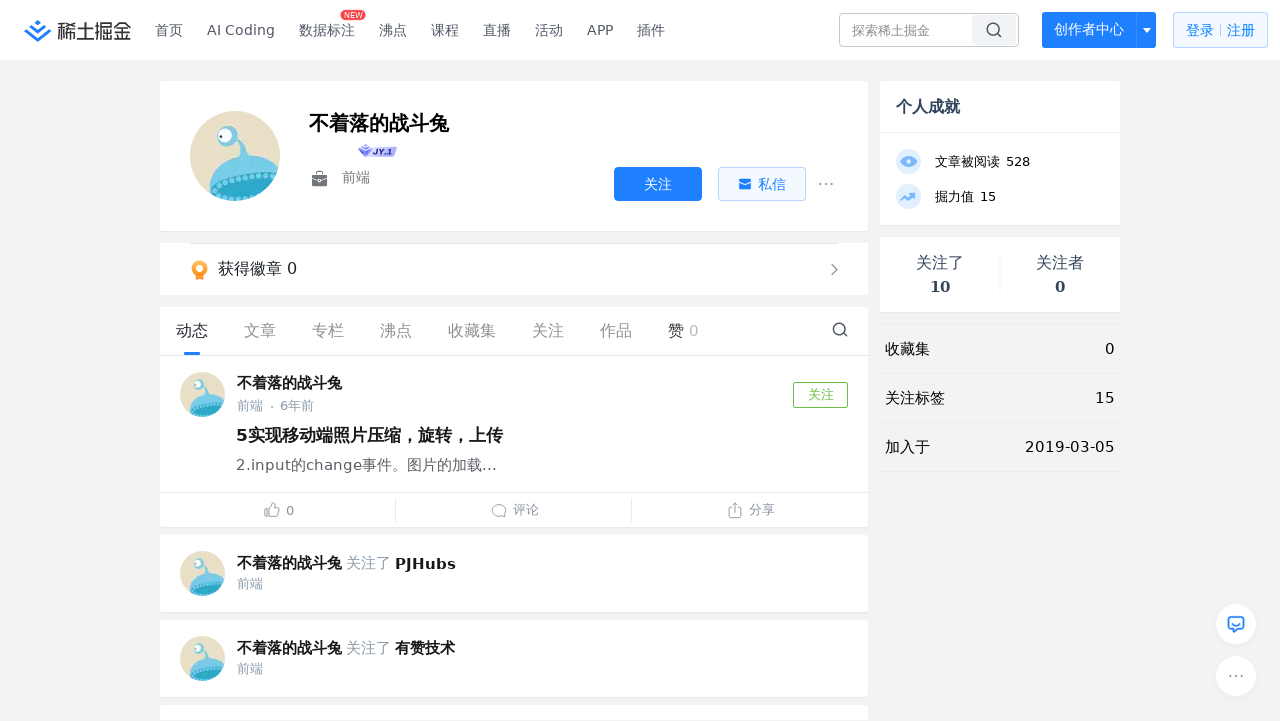

--- FILE ---
content_type: text/html; charset=utf-8
request_url: https://juejin.cn/user/2682464103568360
body_size: 23502
content:
<!doctype html>
<html data-n-head-ssr lang="zh" data-n-head="%7B%22lang%22:%7B%22ssr%22:%22zh%22%7D%7D">
  <head >
    <title>不着落的战斗兔 的个人主页 - 动态 - 掘金</title><meta data-n-head="ssr" charset="utf-8"><meta data-n-head="ssr" name="viewport" content="width=device-width, initial-scale=1, user-scalable=no, viewport-fit=cover"><meta data-n-head="ssr" name="apple-itunes-app" content="app-id=987739104"><meta data-n-head="ssr" name="theme-color" content="#ffffff"><meta data-n-head="ssr" name="msapplication-TileColor" content="#da532c"><meta data-n-head="ssr" name="msvalidate.01" content="BADCF2429624CB0432BE8924E5343343"><meta data-n-head="ssr" name="google-site-verification" content="m8eimwHTlWoObBcEuX3ot93QtMJFS_zHdMZROWrX7-o"><meta data-n-head="ssr" vmid="description" name="description" content="前端"><meta data-n-head="ssr" vmid="keywords" name="keywords" content="不着落的战斗兔"><link data-n-head="ssr" rel="preconnect" href="//unpkg.byted-static.com/" crossorigin="anonymous"><link data-n-head="ssr" rel="preconnect" href="//lf3-cdn-tos.bytescm.com" crossorigin="anonymous"><link data-n-head="ssr" rel="preconnect" href="//mcs.snssdk.com" crossorigin="anonymous"><link data-n-head="ssr" rel="preconnect" href="//i.snssdk.com" crossorigin="anonymous"><link data-n-head="ssr" rel="dns-prefetch" href="//lf3-short.ibytedapm.com"><link data-n-head="ssr" rel="dns-prefetch" href="//lf3-cdn-tos.bytescm.com"><link data-n-head="ssr" rel="dns-prefetch" href="//api.juejin.cn"><link data-n-head="ssr" rel="dns-prefetch" href="//lf-cdn-tos.bytescm.com"><link data-n-head="ssr" rel="dns-prefetch" href="//unpkg.byted-static.com"><link data-n-head="ssr" rel="dns-prefetch" href="//p1-juejin.byteimg.com"><link data-n-head="ssr" rel="dns-prefetch" href="//p3-juejin.byteimg.com"><link data-n-head="ssr" rel="dns-prefetch" href="//p6-juejin.byteimg.com"><link data-n-head="ssr" rel="dns-prefetch" href="//p9-juejin.byteimg.com"><link data-n-head="ssr" rel="dns-prefetch" href="//p1-jj.byteimg.com"><link data-n-head="ssr" rel="dns-prefetch" href="//p2-jj.byteimg.com"><link data-n-head="ssr" rel="dns-prefetch" href="//p6-jj.byteimg.com"><link data-n-head="ssr" rel="dns-prefetch" href="//p9-jj.byteimg.com"><link data-n-head="ssr" rel="dns-prefetch" href="//mcs.snssdk.com"><link data-n-head="ssr" rel="dns-prefetch" href="//i.snssdk.com"><link data-n-head="ssr" rel="apple-touch-icon" sizes="180x180" href="https://lf-web-assets.juejin.cn/obj/juejin-web/xitu_juejin_web/static/favicons/apple-touch-icon.png"><link data-n-head="ssr" rel="icon" type="image/png" sizes="32x32" href="https://lf-web-assets.juejin.cn/obj/juejin-web/xitu_juejin_web/static/favicons/favicon-32x32.png"><link data-n-head="ssr" rel="icon" type="image/png" sizes="16x16" href="https://lf-web-assets.juejin.cn/obj/juejin-web/xitu_juejin_web/static/favicons/favicon-16x16.png"><link data-n-head="ssr" rel="mask-icon" href="https://lf-web-assets.juejin.cn/obj/juejin-web/xitu_juejin_web/static/favicons/safari-pinned-tab.svg" color="#1E80FF"><link data-n-head="ssr" rel="manifest" href="https://lf-web-assets.juejin.cn/obj/juejin-web/xitu_juejin_web/static/favicons/site.webmanifest"><link data-n-head="ssr" rel="search" title="掘金" href="https://lf-web-assets.juejin.cn/obj/juejin-web/xitu_juejin_web/static/search.xml" type="application/opensearchdescription+xml"><link data-n-head="ssr" rel="stylesheet" href="https://lf-web-assets.juejin.cn/obj/juejin-web/xitu_juejin_web/static/bytedesign.min.css"><link data-n-head="ssr" rel="canonical" href="https://juejin.cn/user/2682464103568360"><script data-n-head="ssr" type="text/javascript" data-sdk-glue-default="load" src="https://lf-web-assets.juejin.cn/obj/juejin-web/xitu_juejin_web/static/rc-client-security-web-glue/1.0.0.19/sdk-glue.js"></script><script data-n-head="ssr" type="text/javascript" data-sdk-glue-default="init">
        (function (){
          var options = {
            bdms: {
              aid: 2608,
              paths: [
                '/growth_api/v1/publish_benefit_history',
                '/growth_api/v1/check_in',
                '/growth_api/v1/lottery/draw',
                '/growth_api/v1/lottery/ten_draw',
                '/web_shorten',
                '/user_api/v1/user/get',
                '/interact_api/v1/digg/save',
                '/interact_api/v1/digg/query_page',
                '/interact_api/v1/comment/list',
                '/interact_api/v1/comment/hots',
                '/content_api/v1/article/detail',
                '/user_api/v1/follow/followees',
                '/user_api/v1/follow/followers',
                '/interact_api/v1/follow/tag_list',
                '/recommend_api/v1/article/recommend_cate_feed',
                '/interact_api/v1/comment/publish',
                '/interact_api/v1/reply/publish',
                '/growth_api/v1/get_benefit_page',
                '/growth_api/v1/get_cur_point',
                '/growth_api/v1/ten_draw', 
                '/growth_api/v1/draw',
                '/growth_api/v1/lottery_config/get',
                '/user_api/v1/user_referral/bind',
              ]
            },
            verifyCenter: {
              interceptPathList: [
                '/user_api/v1/user/get',
                '/interact_api/v1/digg/save',
                '/interact_api/v1/digg/query_page',
                '/interact_api/v1/comment/list',
                '/interact_api/v1/comment/hots',
                '/content_api/v1/article/detail',
                '/user_api/v1/follow/followees',
                '/user_api/v1/follow/followers',
                '/interact_api/v1/follow/tag_list',
                '/recommend_api/v1/article/recommend_cate_feed',
              ],
              commonOptions: {
                aid: 2608,
                repoId: 56081
              },
              captchaOptions: {
                showMode: 'mask',
              },
            }
          }
        var sdkInfo = {
          bdms: {
            init: function (options) {
              window.bdms.init(options)
            },
            isLoaded: function () {
              return !!window.bdms
            },
            srcList: [
              'https://lf-headquarters-speed.yhgfb-cn-static.com/obj/rc-client-security/web/stable/1.0.0.33/bdms.js',
              'https://lf-c-flwb.bytetos.com/obj/rc-client-security/web/stable/1.0.0.33/bdms.js',
            ],
          },
          verifyCenter: {
            init: function (options) {
              window.TTGCaptcha.init(options);
            },
            isLoaded: function () {
              return !!window.TTGCaptcha;
            },
            srcList: [
              'https://lf-cdn-tos.bytescm.com/obj/rc-verifycenter/sec_sdk_build/4.0.10/captcha/index.js',
              'https://lf-rc1.yhgfb-cn-static.com/obj/rc-verifycenter/sec_sdk_build/4.0.10/captcha/index.js',
            ],
          }
        }
        window._SdkGlueInit(options, sdkInfo)
        })();
        </script><script data-n-head="ssr" vmid="slardar" type="text/javascript" crossorigin="anonymous">;(function (w, d, u, b, n, pc, ga, ae, po, s, p, e, t, pp) {pc = 'precollect';ga = 'getAttribute';ae = 'addEventListener';po = 'PerformanceObserver';s = function (m) {p = [].slice.call(arguments);p.push(Date.now(), location.href);(m == pc ? s.p.a : s.q).push(p)};s.q = [];s.p = { a: [] };w[n] = s;e = document.createElement('script');e.src = u + '?bid=' + b + '&globalName=' + n;e.crossOrigin = u.indexOf('sdk-web') > 0 ? 'anonymous' : 'use-credentials';d.getElementsByTagName('head')[0].appendChild(e);if (ae in w) {s.pcErr = function (e) {e = e || w.event;t = e.target || e.srcElement;if (t instanceof Element || t instanceof HTMLElement) {if (t[ga]('integrity')) {w[n](pc, 'sri', t[ga]('href') || t[ga]('src'))} else {w[n](pc, 'st', { tagName: t.tagName, url: t[ga]('href') || t[ga]('src') })}} else {w[n](pc, 'err', e.error || e.message)}};s.pcRej = function (e) {e = e || w.event;w[n](pc, 'err', e.reason || (e.detail && e.detail.reason))};w[ae]('error', s.pcErr, true);w[ae]('unhandledrejection', s.pcRej, true);};if('PerformanceLongTaskTiming' in w) {pp = s.pp = { entries: [] };pp.observer = new PerformanceObserver(function (l) {pp.entries = pp.entries.concat(l.getEntries())});pp.observer.observe({ entryTypes: ['longtask', 'largest-contentful-paint','layout-shift'] })}})(window,document,'https://lf3-short.ibytedapm.com/slardar/fe/sdk-web/browser.cn.js','2608','SlardarWeb')</script><script data-n-head="ssr" type="text/javascript" src="https://lf-web-assets.juejin.cn/obj/juejin-web/xitu_juejin_web/static/slardar-plugin/imageReport.js"></script><script data-n-head="ssr" type="text/javascript" src="https://lf-web-assets.juejin.cn/obj/juejin-web/xitu_juejin_web/static/cdn-retry/bundle-dcf007.js" id="cdn-retry" defer></script><link rel="preload" href="//lf-web-assets.juejin.cn/obj/juejin-web/xitu_juejin_web/393cbc7.js" as="script"><link rel="preload" href="//lf-web-assets.juejin.cn/obj/juejin-web/xitu_juejin_web/0369241.js" as="script"><link rel="preload" href="//lf-web-assets.juejin.cn/obj/juejin-web/xitu_juejin_web/4bc87e2.js" as="script"><link rel="preload" href="//lf-web-assets.juejin.cn/obj/juejin-web/xitu_juejin_web/app.a51996e.css" as="style"><link rel="preload" href="//lf-web-assets.juejin.cn/obj/juejin-web/xitu_juejin_web/c7aca89.js" as="script"><link rel="preload" href="//lf-web-assets.juejin.cn/obj/juejin-web/xitu_juejin_web/layouts/default.a1d6163.css" as="style"><link rel="preload" href="//lf-web-assets.juejin.cn/obj/juejin-web/xitu_juejin_web/19bb378.js" as="script"><link rel="preload" href="//lf-web-assets.juejin.cn/obj/juejin-web/xitu_juejin_web/59.edd387c.css" as="style"><link rel="preload" href="//lf-web-assets.juejin.cn/obj/juejin-web/xitu_juejin_web/26150cd.js" as="script"><link rel="stylesheet" href="//lf-web-assets.juejin.cn/obj/juejin-web/xitu_juejin_web/app.a51996e.css"><link rel="stylesheet" href="//lf-web-assets.juejin.cn/obj/juejin-web/xitu_juejin_web/layouts/default.a1d6163.css"><link rel="stylesheet" href="//lf-web-assets.juejin.cn/obj/juejin-web/xitu_juejin_web/59.edd387c.css">
  </head>
  <body >
    <script data-n-head="ssr" type="text/javascript" data-pbody="true">(function () {
    const pages = [
        /^\/$/,
        /^\/following$/,
        /^\/recommended$/,
        '^/pins.*',
        '^/pin.*',
        /^\/course(?!\/payment\/)/,
        /^\/post\/.*/,
        '^/hot.*',
        /^\/book\/\d+/,
        /^\/video\/\d+/,
        /^\/user\/settings.*/,
        /^\/spost\/\d+/,
        /^\/notification(?!\/im)/,
        '^/backend',
        '^/frontend',
        '^/android',
        '^/ios',
        '^/ai',
        '^/freebie',
        '^/career',
        '^/article',
        '^/player',
    ];
    function isInJuejinApp() {
        const userAgent = typeof navigator !== 'undefined' ? navigator.userAgent : '';
        return /juejin/i.test(userAgent);
    }
    if (typeof window !== 'undefined' && !isInJuejinApp()) {
        try {
            const path = window.location.pathname;
            const isAvailable = pages.some((page) => {
                const reg = new RegExp(page);
                return reg.test(path);
            });
            if (isAvailable) {
                const localValue = localStorage.getItem('juejin_2608_theme') || '{}';
                let { theme = 'light', isFollowSystem = false } = JSON.parse(localValue);
                if (isFollowSystem) {
                    const themeMedia = window.matchMedia('(prefers-color-scheme: light)');
                    theme = themeMedia.matches ? 'light' : 'dark';
                    localStorage.setItem('juejin_2608_theme', JSON.stringify({ theme, isFollowSystem }));
                }
                document.body.setAttribute('data-theme', theme);
            }
            else {
                document.body.setAttribute('data-theme', 'light');
            }
        }
        catch (e) {
            console.error('浏览器不支持localStorage');
        }
    }
})()</script><div data-server-rendered="true" id="__nuxt"><div id="__layout"><div id="juejin"><div data-v-539963b4 data-v-003a7416><div class="view-container" data-v-539963b4><!----> <header data-fetch-key="data-v-21a07997:0" class="main-header main-header unauthorized visible" data-v-21a07997 data-v-539963b4><div class="container" data-v-21a07997><a rel="noreferrer" class="logo" data-v-21a07997><img src="//lf-web-assets.juejin.cn/obj/juejin-web/xitu_juejin_web/e08da34488b114bd4c665ba2fa520a31.svg" alt="稀土掘金" class="logo-img" data-v-21a07997> <img src="//lf-web-assets.juejin.cn/obj/juejin-web/xitu_juejin_web/6c61ae65d1c41ae8221a670fa32d05aa.svg" alt="稀土掘金" class="mobile" data-v-21a07997></a> <!----> <nav role="navigation" class="main-nav" data-v-21a07997><ul class="nav-list" data-v-21a07997><!----> <li class="main-nav-list" data-v-21a07997><!----> <ul class="phone-hide" data-v-21a07997><li class="nav-item link-item" data-v-21a07997><a href="/" data-v-21a07997>首页</a></li> <li class="nav-item link-item activities" data-v-21a07997><a href="https://aicoding.juejin.cn" data-v-21a07997>
                AI Coding
              </a></li> <li class="nav-item link-item activities" data-v-21a07997><a href="https://aidp.juejin.cn" data-v-21a07997>
                数据标注
                <span class="new-font" data-v-21a07997>NEW</span></a></li> <li class="nav-item link-item activities" data-v-21a07997><a href="/pins" data-v-21a07997>
                沸点
                <span class="text" data-v-21a07997><!----></span></a></li> <li class="nav-item link-item book" data-v-21a07997><a href="/course" data-v-21a07997>
                课程
                <!----></a></li> <li class="nav-item link-item" data-v-21a07997><a href="/live" data-v-21a07997>
                直播
              </a></li> <li class="nav-item link-item" data-v-21a07997><a href="/events/all" data-v-21a07997>
                活动
              </a></li> <nav class="nav-item link-item download-icon" data-v-21a07997><a href="/app?utm_source=jj_nav" target="_blank" class="download-app no-border" data-v-21a07997>
                APP
              </a></nav> <nav class="nav-item link-item extension-icon" data-v-21a07997><a href="https://juejin.cn/extension?utm_source=jj_nav" target="_blank" rel="nofollow noopener noreferrer" class="jj-link broswer-extension no-border" data-v-65b50b51 data-v-21a07997><span data-v-65b50b51 data-v-21a07997>插件</span></a></nav> <!----></ul></li> <ul class="right-side-nav" data-v-21a07997><li class="search-add" data-v-21a07997><ul class="search-add-ul" data-v-21a07997><li class="nav-item search" data-v-21a07997><form role="search" class="search-form" data-v-21a07997><input type="search" maxlength="64" placeholder="" value="" class="search-input" data-v-21a07997> <div class="seach-icon-container" data-v-21a07997><svg width="18" height="18" viewBox="0 0 18 18" fill="none" xmlns="http://www.w3.org/2000/svg" class="search-icon" data-v-21a07997 data-v-21a07997><path d="M12.4008 12.4008C14.744 10.0577 14.744 6.25871 12.4008 3.91556C10.0577 1.57242 6.25871 1.57242 3.91556 3.91556C1.57242 6.25871 1.57242 10.0577 3.91556 12.4008C6.25871 14.744 10.0577 14.744 12.4008 12.4008ZM12.4008 12.4008L15.5828 15.5828" stroke-width="1.5" stroke-linecap="round" stroke-linejoin="round" data-v-21a07997 data-v-21a07997></path></svg></div> <!----> <div class="typehead" style="display:none;" data-v-21a07997><!----> <div class="title" data-v-21a07997><span data-v-21a07997>搜索历史</span> <span class="clear" data-v-21a07997>
                        清空
                      </span></div> <div class="list" data-v-21a07997></div></div></form></li> <!----> <li class="nav-item add creator-item" data-v-21a07997><div class="add-group" data-v-222d7b0f data-v-21a07997><!----> <button class="add-btn" data-v-222d7b0f>
    创作者中心
  </button> <div class="more" data-v-222d7b0f><svg width="12" height="12" viewBox="0 0 12 12" fill="none" xmlns="http://www.w3.org/2000/svg" class="unfold12-icon" data-v-222d7b0f data-v-222d7b0f><path d="M2.45025 4.82383C2.17422 4.49908 2.40501 4 2.83122 4H9.16878C9.59499 4 9.82578 4.49908 9.54975 4.82382L6.38097 8.5518C6.1813 8.7867 5.8187 8.7867 5.61903 8.5518L2.45025 4.82383Z" fill="white" data-v-222d7b0f data-v-222d7b0f></path></svg> <div class="more-mask" data-v-222d7b0f></div> <div class="more-list" data-v-222d7b0f><ul class="menu" data-v-222d7b0f><li class="item" data-v-222d7b0f><div class="icon write-article" data-v-222d7b0f></div> <div class="title" data-v-222d7b0f>写文章</div></li><li class="item" data-v-222d7b0f><div class="icon issue-points" data-v-222d7b0f></div> <div class="title" data-v-222d7b0f>发沸点</div></li><li class="item" data-v-222d7b0f><div class="icon write-note" data-v-222d7b0f></div> <div class="title" data-v-222d7b0f>写笔记</div></li><li class="item" data-v-222d7b0f><div class="icon create-jcode" data-v-222d7b0f></div> <div class="title" data-v-222d7b0f>写代码</div></li><li class="item" data-v-222d7b0f><div class="icon drafts" data-v-222d7b0f></div> <div class="title" data-v-222d7b0f>草稿箱</div></li></ul> <div class="divider" data-v-222d7b0f></div> <div class="inspiration" data-v-222d7b0f><div class="info" data-v-222d7b0f><span class="title" data-v-222d7b0f>创作灵感</span> <span class="more-info" data-v-222d7b0f>
            查看更多
            <i class="icon byte-icon byte-icon--right" data-v-222d7b0f><svg t="1561636167146" class="icon" viewBox="0 0 1024 1024" version="1.1" xmlns="http://www.w3.org/2000/svg" p-id="404349" xmlns:xlink="http://www.w3.org/1999/xlink"><path d="M630.4 512L283.52 165.12a21.12 21.12 0 0 1 0-30.08l30.08-30.08a21.12 21.12 0 0 1 30.08 0l377.6 376.96a42.24 42.24 0 0 1 0 60.16l-377.6 376.96a21.12 21.12 0 0 1-30.08 0l-30.08-30.08a21.12 21.12 0 0 1 0-30.08z" p-id="404350"></path></svg></i></span></div> <div class="list" data-v-222d7b0f>  <div class="item" data-v-21339fef data-v-222d7b0f><div class="xitu-skeleton xitu-skeleton-animated" data-v-21339fef><div class="xitu-skeleton-item" data-v-21339fef><!----> <div class="xitu-skeleton-content" style="padding:20px;" data-v-21339fef><div class="xitu-skeleton-line" data-v-21339fef></div><div class="xitu-skeleton-line" data-v-21339fef></div><div class="xitu-skeleton-line" data-v-21339fef></div></div></div></div></div></div></div></div></div> <!----></div></li></ul></li> <!----> <!----> <!----> <li class="nav-item auth" data-v-21a07997><div class="login-button-wrap" data-v-21a07997><button class="login-button" data-v-21a07997>
                登录
                <div class="login-button-inner" data-v-21a07997><div class="login-button-line" data-v-21a07997></div>
                  注册
                </div></button> <!----></div></li></ul></ul></nav></div></header>  <main class="container main-container" data-v-539963b4><!----> <div class="view user-view" data-v-539963b4 data-v-003a7416><div class="major-area" data-v-539963b4 data-v-003a7416><div itemscope="itemscope" itemtype="http://schema.org/Person" data-user-id="2682464103568360" class="user-info-block block shadow" data-v-003a7416><meta itemprop="url" content="https://juejin.cn/user/2682464103568360"> <meta itemprop="image" content="https://p3-passport.byteacctimg.com/img/mosaic-legacy/3791/5035712059~300x300.image"> <meta itemprop="name" content="不着落的战斗兔"> <meta itemprop="jobTitle" content="前端"> <!----> <div class="avatar jj-avatar" data-v-03256cc6 data-v-003a7416><img loading="eager" src="https://p3-passport.byteacctimg.com/img/mosaic-legacy/3791/5035712059~180x180.awebp" alt="不着落的战斗兔的个人资料头像" class="lazy avatar-img immediate" data-v-5244ef91 data-v-03256cc6> </div> <div class="info-box info-box" data-v-20db666e data-v-003a7416><div class="top" data-v-20db666e><div class="left" data-v-20db666e><h1 class="username" data-v-20db666e><span class="user-name" data-v-20db666e>不着落的战斗兔</span></h1> <!----></div> <div class="link-box link-box" data-v-01966b9e data-v-20db666e><!----> <!----> <!----></div></div> <div class="user-info-icon" data-v-20db666e><span to="" blank="true" class="rank rank" data-v-23743940 data-v-20db666e><img src="[data-uri]" alt="创作等级LV.1" title="创作等级LV.1" class="lazy" style="aspect-ratio:NaN;" data-v-5244ef91 data-v-23743940></span> <span show-jscore-level="true" class="jueyou-level" data-v-67c60cca data-v-20db666e><div class="byte-tooltip byte-tooltip--dark" style="display:none;">
        掘友等级
      </div><span class="byte-tooltip__wrapper"><img src="[data-uri]" alt="掘友1级：预备掘友" title="掘友1级：预备掘友" class="lazy" style="aspect-ratio:NaN;" data-v-5244ef91 data-v-67c60cca></span></span> <!----> <!----></div> <div class="introduction" data-v-20db666e><div class="left" data-v-20db666e><div class="position" data-v-20db666e><svg width="21" height="18" viewBox="0 0 21 18" class="icon position-icon" data-v-20db666e data-v-20db666e><g fill="none" fill-rule="evenodd" data-v-20db666e data-v-20db666e><path fill="#72777B" d="M3 8.909V6.947a1 1 0 0 1 1-1h13a1 1 0 0 1 1 1V8.92l-6 2.184v-.42c0-.436-.336-.79-.75-.79h-1.5c-.414 0-.75.354-.75.79v.409L3 8.909zm0 .7l6 2.184v.47c0 .436.336.79.75.79h1.5c.414 0 .75-.354.75-.79v-.46l6-2.183V16a1 1 0 0 1-1 1H4a1 1 0 0 1-1-1V9.609zm6.75 1.075h1.5v1.58h-1.5v-1.58z" data-v-20db666e data-v-20db666e></path><path stroke="#72777B" d="M7.5 5.213V4A1.5 1.5 0 0 1 9 2.5h3A1.5 1.5 0 0 1 13.5 4v1.213" data-v-20db666e data-v-20db666e></path></g></svg> <span class="content" data-v-20db666e><span data-v-20db666e>前端</span> <!----> <!----></span></div> <!----></div> <!----></div></div> <!----></div> <a href="/badge/2682464103568360" class="badge-wall" data-v-003a7416><div class="badge-wrap" data-v-003a7416><div class="badge-left" data-v-003a7416><img src="//lf-web-assets.juejin.cn/obj/juejin-web/xitu_juejin_web/img/badge-count-icon.0586ac4.png" alt="" class="count-icon" data-v-003a7416> <div class="badge-count" data-v-003a7416>获得徽章 0</div></div> <ul class="badge-list" data-v-003a7416> <img src="//lf-web-assets.juejin.cn/obj/juejin-web/xitu_juejin_web/b307148589ab904ec14c386e41b91fda.svg" alt="" class="badge-icon" data-v-003a7416></ul></div></a> <!----> <!----> <div class="list-block" data-v-539963b4 data-v-003a7416><div class="detail-list detail-list" data-v-970ba0b6 data-v-003a7416><div class="list-header" data-v-970ba0b6><div class="header-content" data-v-970ba0b6><!----> <a href="/user/2682464103568360" aria-current="page" class="nav-item router-link-exact-active route-active active" data-v-970ba0b6><div class="item-title" data-v-970ba0b6>动态</div></a> <a href="/user/2682464103568360/posts" class="nav-item" data-v-970ba0b6><div class="item-title" data-v-970ba0b6>文章</div></a> <a href="/user/2682464103568360/columns" class="nav-item" data-v-970ba0b6><div class="item-title" data-v-970ba0b6>专栏</div></a> <a href="/user/2682464103568360/pins" class="nav-item" data-v-970ba0b6><div class="item-title" data-v-970ba0b6>沸点</div></a> <!----> <a href="/user/2682464103568360/collections" rel="nofollow" class="nav-item" data-v-970ba0b6><div class="item-title" data-v-970ba0b6>收藏集</div></a> <a href="/user/2682464103568360/tags" class="nav-item" data-v-970ba0b6><div class="item-title" data-v-970ba0b6>关注</div></a> <a href="/user/2682464103568360/robots" class="nav-item" data-v-970ba0b6><div class="item-title" data-v-970ba0b6>作品</div></a> <div class="nav-item not-in-scroll-mode" data-v-970ba0b6><div class="item-title" data-v-970ba0b6>赞</div> <div class="item-count" data-v-970ba0b6>
          0
        </div> <div class="item-count" data-v-970ba0b6><i class="ion-arrow-down-b" data-v-970ba0b6></i></div> <div class="more-panel" style="display:none;" data-v-970ba0b6><a href="/user/2682464103568360/likes" rel="nofollow" class="more-item" data-v-970ba0b6>
            文章 0
          </a> <a href="/user/2682464103568360/praise" rel="nofollow" class="more-item" data-v-970ba0b6>
            沸点 0
          </a></div></div> <a href="/user/2682464103568360/likes" rel="nofollow" class="nav-item only-in-scroll-mode" data-v-970ba0b6><div class="item-title" data-v-970ba0b6>赞</div> <div class="item-count" data-v-970ba0b6>
          0
        </div></a> <!----> <div class="search-icon-container" data-v-970ba0b6><a href="/user/2682464103568360/search?search_type=0" data-v-970ba0b6><img src="//lf-web-assets.juejin.cn/obj/juejin-web/xitu_juejin_web/4faa6e4d3204581da39135d50cec3f73.svg" alt="" class="search-icon" data-v-970ba0b6></a></div></div> <div class="search-container" data-v-970ba0b6><div class="return-content" data-v-970ba0b6><a href="/user/2682464103568360" aria-current="page" class="router-link-exact-active route-active" data-v-970ba0b6><div class="return" data-v-970ba0b6><img src="[data-uri]" class="icon" data-v-970ba0b6> <div class="title" data-v-970ba0b6>返回</div></div></a> <div class="pc-return" data-v-970ba0b6><div class="line" data-v-970ba0b6>|</div> <div class="title" data-v-970ba0b6>搜索文章</div></div></div> <div class="search-input byte-input byte-input--normal byte-input--suffixed" data-v-970ba0b6><!----><input type="text" autocomplete="" placeholder="搜索 发布/点赞/收藏的文章" name="" aria-label="" spellcheck="false" value="" class="byte-input__input byte-input__input--normal"><!----><span class="byte-input__suffix"><i class="byte-icon byte-icon--search byte-input__search-icon" style="width:normalpx;height:normalpx;"><svg t="1561632838264" class="icon" viewBox="0 0 1024 1024" version="1.1" xmlns="http://www.w3.org/2000/svg" p-id="303787" xmlns:xlink="http://www.w3.org/1999/xlink"><path d="M819.2 718.165333l154.282667 154.282667a23.210667 23.210667 0 0 1 0 32.768l-38.912 38.229333a22.528 22.528 0 0 1-32.085334 0L750.933333 793.258667a386.389333 386.389333 0 1 1 68.266667-75.093334zM500.394667 791.893333a291.498667 291.498667 0 1 0-290.816-291.498666 291.498667 291.498667 0 0 0 290.816 291.498666z" p-id="303788"></path></svg></i></span><!----></div></div></div> <div class="list-body" data-v-970ba0b6><div type="activities" is-self-page="true" dislike-message="这里什么都没有" search-id="" is-show-top-tag="true" data-v-21339fef data-v-970ba0b6><div class="activity-list-box" data-v-21339fef><div user="不着落的战斗兔" class="activity-list activity-list"><div class="activity-item shadow" data-v-333dade9><!----> <div class="post-item content-item" data-v-3d530aa2 data-v-333dade9><div class="post-header" data-v-3d530aa2><div class="author-info author-bar" data-v-2bcf0973 data-v-3d530aa2><div class="popover-box user-popover" data-v-487cbd49 data-v-889b6f90 data-v-2bcf0973><!---->  <a href="/user/2682464103568360" target="_blank" rel="" class="jj-link user-link" data-v-65b50b51 data-v-2bcf0973><div class="avatar jj-avatar avatar" data-v-03256cc6 data-v-2bcf0973><img src="[data-uri]" alt="不着落的战斗兔的头像" class="lazy avatar-img" data-v-5244ef91 data-v-03256cc6> </div></a></div> <div class="author-info-content" data-v-2bcf0973><div class="author-info-head" data-v-2bcf0973><div class="popover-box user-popover" data-v-487cbd49 data-v-889b6f90 data-v-2bcf0973><!---->  <a href="/user/2682464103568360" target="_blank" rel="" class="jj-link username" data-v-65b50b51 data-v-2bcf0973>
          不着落的战斗兔
        </a> <!----></div></div> <div class="meta-box" data-v-2bcf0973><div class="position ellipsis" data-v-2bcf0973>前端</div> <div class="dot" data-v-2bcf0973>·</div>
      6年前
    </div></div> <button attention="true" class="subscribe-btn follow-button" data-v-4ae88c38 data-v-2bcf0973><span data-v-4ae88c38>关注</span></button></div></div> <div class="post-item-content" data-v-3d530aa2><a href="/post/6844903879071498253" target="_blank" class="post-link" data-v-3d530aa2><div class="post-item-title" data-v-3d530aa2><!----> <h3 data-v-3d530aa2><!---->

          5实现移动端照片压缩，旋转，上传
        </h3></div> <div class="rich-content" data-v-3d530aa2><div class="post-item-excerpt" data-v-3d530aa2>2.input的change事件。图片的加载...</div> <!----></div></a></div> <div class="action-box post-item-actions" data-v-7c883ba3 data-v-3d530aa2><div class="action like-action" data-v-7c883ba3><div class="action-title-box" data-v-7c883ba3><span class="icon like-icon" data-v-7c883ba3></span> <span class="action-title" data-v-7c883ba3>0</span></div></div> <div class="action comment-action" data-v-7c883ba3><div class="action-title-box" data-v-7c883ba3><span class="icon comment-icon" data-v-7c883ba3></span> <span class="action-title" data-v-7c883ba3>评论</span></div></div> <div class="action share-action" data-v-7c883ba3><div class="action-title-box" data-v-7c883ba3><span class="icon share-icon" data-v-7c883ba3></span> <span class="action-title" data-v-7c883ba3>分享</span></div> <!----></div></div> <!----></div></div><div class="activity-item shadow" data-v-333dade9><!----> <div enter-method="profile_follow_button" rank="2" class="action-item content-item" data-v-31b0ab96 data-v-333dade9><div class="author-info" data-v-31b0ab96><div class="popover-box user-popover" data-v-487cbd49 data-v-889b6f90 data-v-31b0ab96><!---->  <a href="/user/2682464103568360" target="_blank" rel="" class="jj-link user-link" data-v-65b50b51 data-v-31b0ab96><div class="avatar jj-avatar avatar" data-v-03256cc6 data-v-31b0ab96><img src="[data-uri]" alt="不着落的战斗兔的头像" class="lazy avatar-img" data-v-5244ef91 data-v-03256cc6> </div></a></div> <div class="author-info-content" data-v-31b0ab96><div class="author-info-head" data-v-31b0ab96><div class="popover-box user-popover author-info-item" data-v-487cbd49 data-v-889b6f90 data-v-31b0ab96><!---->  <a href="/user/2682464103568360" target="_blank" rel="" class="jj-link username" data-v-65b50b51 data-v-31b0ab96>
            不着落的战斗兔
          </a> <!----></div> <span data-v-31b0ab96>关注了</span> <div class="popover-box user-popover author-info-item" data-v-487cbd49 data-v-889b6f90 data-v-31b0ab96><!---->  <a href="/user/307518984162567" target="_blank" rel="" class="jj-link username" data-v-65b50b51 data-v-31b0ab96>
              PJHubs
            </a> <!----></div> <!----></div> <div class="meta-box" data-v-31b0ab96><div class="position ellipsis" data-v-31b0ab96>前端</div></div></div></div></div></div><div class="activity-item shadow" data-v-333dade9><!----> <div enter-method="profile_follow_button" rank="3" class="action-item content-item" data-v-31b0ab96 data-v-333dade9><div class="author-info" data-v-31b0ab96><div class="popover-box user-popover" data-v-487cbd49 data-v-889b6f90 data-v-31b0ab96><!---->  <a href="/user/2682464103568360" target="_blank" rel="" class="jj-link user-link" data-v-65b50b51 data-v-31b0ab96><div class="avatar jj-avatar avatar" data-v-03256cc6 data-v-31b0ab96><img src="[data-uri]" alt="不着落的战斗兔的头像" class="lazy avatar-img" data-v-5244ef91 data-v-03256cc6> </div></a></div> <div class="author-info-content" data-v-31b0ab96><div class="author-info-head" data-v-31b0ab96><div class="popover-box user-popover author-info-item" data-v-487cbd49 data-v-889b6f90 data-v-31b0ab96><!---->  <a href="/user/2682464103568360" target="_blank" rel="" class="jj-link username" data-v-65b50b51 data-v-31b0ab96>
            不着落的战斗兔
          </a> <!----></div> <span data-v-31b0ab96>关注了</span> <div class="popover-box user-popover author-info-item" data-v-487cbd49 data-v-889b6f90 data-v-31b0ab96><!---->  <a href="/user/4283353032038253" target="_blank" rel="" class="jj-link username" data-v-65b50b51 data-v-31b0ab96>
              有赞技术
            </a> <!----></div> <!----></div> <div class="meta-box" data-v-31b0ab96><div class="position ellipsis" data-v-31b0ab96>前端</div></div></div></div></div></div><div class="activity-item shadow" data-v-333dade9><!----> <div enter-method="profile_follow_button" rank="4" class="action-item content-item" data-v-31b0ab96 data-v-333dade9><div class="author-info" data-v-31b0ab96><div class="popover-box user-popover" data-v-487cbd49 data-v-889b6f90 data-v-31b0ab96><!---->  <a href="/user/2682464103568360" target="_blank" rel="" class="jj-link user-link" data-v-65b50b51 data-v-31b0ab96><div class="avatar jj-avatar avatar" data-v-03256cc6 data-v-31b0ab96><img src="[data-uri]" alt="不着落的战斗兔的头像" class="lazy avatar-img" data-v-5244ef91 data-v-03256cc6> </div></a></div> <div class="author-info-content" data-v-31b0ab96><div class="author-info-head" data-v-31b0ab96><div class="popover-box user-popover author-info-item" data-v-487cbd49 data-v-889b6f90 data-v-31b0ab96><!---->  <a href="/user/2682464103568360" target="_blank" rel="" class="jj-link username" data-v-65b50b51 data-v-31b0ab96>
            不着落的战斗兔
          </a> <!----></div> <span data-v-31b0ab96>关注了</span> <div class="popover-box user-popover author-info-item" data-v-487cbd49 data-v-889b6f90 data-v-31b0ab96><!---->  <a href="/user/3456520257538830" target="_blank" rel="" class="jj-link username" data-v-65b50b51 data-v-31b0ab96>
              腾讯云开发者
            </a> <!----></div> <!----></div> <div class="meta-box" data-v-31b0ab96><div class="position ellipsis" data-v-31b0ab96>前端</div></div></div></div></div></div><div class="activity-item shadow" data-v-333dade9><!----> <div enter-method="profile_follow_button" rank="5" class="action-item content-item" data-v-31b0ab96 data-v-333dade9><div class="author-info" data-v-31b0ab96><div class="popover-box user-popover" data-v-487cbd49 data-v-889b6f90 data-v-31b0ab96><!---->  <a href="/user/2682464103568360" target="_blank" rel="" class="jj-link user-link" data-v-65b50b51 data-v-31b0ab96><div class="avatar jj-avatar avatar" data-v-03256cc6 data-v-31b0ab96><img src="[data-uri]" alt="不着落的战斗兔的头像" class="lazy avatar-img" data-v-5244ef91 data-v-03256cc6> </div></a></div> <div class="author-info-content" data-v-31b0ab96><div class="author-info-head" data-v-31b0ab96><div class="popover-box user-popover author-info-item" data-v-487cbd49 data-v-889b6f90 data-v-31b0ab96><!---->  <a href="/user/2682464103568360" target="_blank" rel="" class="jj-link username" data-v-65b50b51 data-v-31b0ab96>
            不着落的战斗兔
          </a> <!----></div> <span data-v-31b0ab96>关注了</span> <div class="popover-box user-popover author-info-item" data-v-487cbd49 data-v-889b6f90 data-v-31b0ab96><!---->  <a href="/user/2893570332704206" target="_blank" rel="" class="jj-link username" data-v-65b50b51 data-v-31b0ab96>
              hamber
            </a> <!----></div> <!----></div> <div class="meta-box" data-v-31b0ab96><div class="position ellipsis" data-v-31b0ab96>前端</div></div></div></div></div></div><div class="activity-item shadow" data-v-333dade9><!----> <div enter-method="profile_follow_button" rank="6" class="action-item content-item" data-v-31b0ab96 data-v-333dade9><div class="author-info" data-v-31b0ab96><div class="popover-box user-popover" data-v-487cbd49 data-v-889b6f90 data-v-31b0ab96><!---->  <a href="/user/2682464103568360" target="_blank" rel="" class="jj-link user-link" data-v-65b50b51 data-v-31b0ab96><div class="avatar jj-avatar avatar" data-v-03256cc6 data-v-31b0ab96><img src="[data-uri]" alt="不着落的战斗兔的头像" class="lazy avatar-img" data-v-5244ef91 data-v-03256cc6> </div></a></div> <div class="author-info-content" data-v-31b0ab96><div class="author-info-head" data-v-31b0ab96><div class="popover-box user-popover author-info-item" data-v-487cbd49 data-v-889b6f90 data-v-31b0ab96><!---->  <a href="/user/2682464103568360" target="_blank" rel="" class="jj-link username" data-v-65b50b51 data-v-31b0ab96>
            不着落的战斗兔
          </a> <!----></div> <span data-v-31b0ab96>关注了</span> <div class="popover-box user-popover author-info-item" data-v-487cbd49 data-v-889b6f90 data-v-31b0ab96><!---->  <a href="/user/2172290705665431" target="_blank" rel="" class="jj-link username" data-v-65b50b51 data-v-31b0ab96>
              atJason19503
            </a> <!----></div> <!----></div> <div class="meta-box" data-v-31b0ab96><div class="position ellipsis" data-v-31b0ab96>前端</div></div></div></div></div></div><div class="activity-item shadow" data-v-333dade9><!----> <div enter-method="profile_follow_button" rank="7" class="action-item content-item" data-v-31b0ab96 data-v-333dade9><div class="author-info" data-v-31b0ab96><div class="popover-box user-popover" data-v-487cbd49 data-v-889b6f90 data-v-31b0ab96><!---->  <a href="/user/2682464103568360" target="_blank" rel="" class="jj-link user-link" data-v-65b50b51 data-v-31b0ab96><div class="avatar jj-avatar avatar" data-v-03256cc6 data-v-31b0ab96><img src="[data-uri]" alt="不着落的战斗兔的头像" class="lazy avatar-img" data-v-5244ef91 data-v-03256cc6> </div></a></div> <div class="author-info-content" data-v-31b0ab96><div class="author-info-head" data-v-31b0ab96><div class="popover-box user-popover author-info-item" data-v-487cbd49 data-v-889b6f90 data-v-31b0ab96><!---->  <a href="/user/2682464103568360" target="_blank" rel="" class="jj-link username" data-v-65b50b51 data-v-31b0ab96>
            不着落的战斗兔
          </a> <!----></div> <span data-v-31b0ab96>关注了</span> <div class="popover-box user-popover author-info-item" data-v-487cbd49 data-v-889b6f90 data-v-31b0ab96><!---->  <a href="/user/1591748566727527" target="_blank" rel="" class="jj-link username" data-v-65b50b51 data-v-31b0ab96>
              Q小Y
            </a> <!----></div> <!----></div> <div class="meta-box" data-v-31b0ab96><div class="position ellipsis" data-v-31b0ab96>前端</div></div></div></div></div></div><div class="activity-item shadow" data-v-333dade9><!----> <div enter-method="profile_follow_button" rank="8" class="action-item content-item" data-v-31b0ab96 data-v-333dade9><div class="author-info" data-v-31b0ab96><div class="popover-box user-popover" data-v-487cbd49 data-v-889b6f90 data-v-31b0ab96><!---->  <a href="/user/2682464103568360" target="_blank" rel="" class="jj-link user-link" data-v-65b50b51 data-v-31b0ab96><div class="avatar jj-avatar avatar" data-v-03256cc6 data-v-31b0ab96><img src="[data-uri]" alt="不着落的战斗兔的头像" class="lazy avatar-img" data-v-5244ef91 data-v-03256cc6> </div></a></div> <div class="author-info-content" data-v-31b0ab96><div class="author-info-head" data-v-31b0ab96><div class="popover-box user-popover author-info-item" data-v-487cbd49 data-v-889b6f90 data-v-31b0ab96><!---->  <a href="/user/2682464103568360" target="_blank" rel="" class="jj-link username" data-v-65b50b51 data-v-31b0ab96>
            不着落的战斗兔
          </a> <!----></div> <span data-v-31b0ab96>关注了</span> <div class="popover-box user-popover author-info-item" data-v-487cbd49 data-v-889b6f90 data-v-31b0ab96><!---->  <a href="/user/852876753923911" target="_blank" rel="" class="jj-link username" data-v-65b50b51 data-v-31b0ab96>
              ES2049
            </a> <!----></div> <!----></div> <div class="meta-box" data-v-31b0ab96><div class="position ellipsis" data-v-31b0ab96>前端</div></div></div></div></div></div><div class="activity-item shadow" data-v-333dade9><!----> <div enter-method="profile_follow_button" rank="9" class="action-item content-item" data-v-31b0ab96 data-v-333dade9><div class="author-info" data-v-31b0ab96><div class="popover-box user-popover" data-v-487cbd49 data-v-889b6f90 data-v-31b0ab96><!---->  <a href="/user/2682464103568360" target="_blank" rel="" class="jj-link user-link" data-v-65b50b51 data-v-31b0ab96><div class="avatar jj-avatar avatar" data-v-03256cc6 data-v-31b0ab96><img src="[data-uri]" alt="不着落的战斗兔的头像" class="lazy avatar-img" data-v-5244ef91 data-v-03256cc6> </div></a></div> <div class="author-info-content" data-v-31b0ab96><div class="author-info-head" data-v-31b0ab96><div class="popover-box user-popover author-info-item" data-v-487cbd49 data-v-889b6f90 data-v-31b0ab96><!---->  <a href="/user/2682464103568360" target="_blank" rel="" class="jj-link username" data-v-65b50b51 data-v-31b0ab96>
            不着落的战斗兔
          </a> <!----></div> <span data-v-31b0ab96>关注了</span> <div class="popover-box user-popover author-info-item" data-v-487cbd49 data-v-889b6f90 data-v-31b0ab96><!---->  <a href="/user/852876751539896" target="_blank" rel="" class="jj-link username" data-v-65b50b51 data-v-31b0ab96>
              蚂蚁RichLab前端团队
            </a> <!----></div> <!----></div> <div class="meta-box" data-v-31b0ab96><div class="position ellipsis" data-v-31b0ab96>前端</div></div></div></div></div></div><div class="activity-item shadow" data-v-333dade9><!----> <div enter-method="profile_follow_button" rank="10" class="action-item content-item" data-v-31b0ab96 data-v-333dade9><div class="author-info" data-v-31b0ab96><div class="popover-box user-popover" data-v-487cbd49 data-v-889b6f90 data-v-31b0ab96><!---->  <a href="/user/2682464103568360" target="_blank" rel="" class="jj-link user-link" data-v-65b50b51 data-v-31b0ab96><div class="avatar jj-avatar avatar" data-v-03256cc6 data-v-31b0ab96><img src="[data-uri]" alt="不着落的战斗兔的头像" class="lazy avatar-img" data-v-5244ef91 data-v-03256cc6> </div></a></div> <div class="author-info-content" data-v-31b0ab96><div class="author-info-head" data-v-31b0ab96><div class="popover-box user-popover author-info-item" data-v-487cbd49 data-v-889b6f90 data-v-31b0ab96><!---->  <a href="/user/2682464103568360" target="_blank" rel="" class="jj-link username" data-v-65b50b51 data-v-31b0ab96>
            不着落的战斗兔
          </a> <!----></div> <span data-v-31b0ab96>关注了</span> <div class="popover-box user-popover author-info-item" data-v-487cbd49 data-v-889b6f90 data-v-31b0ab96><!---->  <a href="/user/712139233835879" target="_blank" rel="" class="jj-link username" data-v-65b50b51 data-v-31b0ab96>
              Jrainlau
            </a> <!----></div> <!----></div> <div class="meta-box" data-v-31b0ab96><div class="position ellipsis" data-v-31b0ab96>前端</div></div></div></div></div></div><div class="activity-item shadow" data-v-333dade9><!----> <div enter-method="profile_follow_button" rank="11" class="action-item content-item" data-v-31b0ab96 data-v-333dade9><div class="author-info" data-v-31b0ab96><div class="popover-box user-popover" data-v-487cbd49 data-v-889b6f90 data-v-31b0ab96><!---->  <a href="/user/2682464103568360" target="_blank" rel="" class="jj-link user-link" data-v-65b50b51 data-v-31b0ab96><div class="avatar jj-avatar avatar" data-v-03256cc6 data-v-31b0ab96><img src="[data-uri]" alt="不着落的战斗兔的头像" class="lazy avatar-img" data-v-5244ef91 data-v-03256cc6> </div></a></div> <div class="author-info-content" data-v-31b0ab96><div class="author-info-head" data-v-31b0ab96><div class="popover-box user-popover author-info-item" data-v-487cbd49 data-v-889b6f90 data-v-31b0ab96><!---->  <a href="/user/2682464103568360" target="_blank" rel="" class="jj-link username" data-v-65b50b51 data-v-31b0ab96>
            不着落的战斗兔
          </a> <!----></div> <span data-v-31b0ab96>关注了</span> <div class="popover-box user-popover author-info-item" data-v-487cbd49 data-v-889b6f90 data-v-31b0ab96><!---->  <a href="/user/131597123993358" target="_blank" rel="" class="jj-link username" data-v-65b50b51 data-v-31b0ab96>
              程序猿DD
            </a> <!----></div> <!----></div> <div class="meta-box" data-v-31b0ab96><div class="position ellipsis" data-v-31b0ab96>前端</div></div></div></div></div></div><div class="activity-item shadow" data-v-333dade9><!----> <div enter-method="profile_follow_button" rank="12" class="action-item content-item" data-v-31b0ab96 data-v-333dade9><div class="author-info" data-v-31b0ab96><div class="popover-box user-popover" data-v-487cbd49 data-v-889b6f90 data-v-31b0ab96><!---->  <a href="/user/2682464103568360" target="_blank" rel="" class="jj-link user-link" data-v-65b50b51 data-v-31b0ab96><div class="avatar jj-avatar avatar" data-v-03256cc6 data-v-31b0ab96><img src="[data-uri]" alt="不着落的战斗兔的头像" class="lazy avatar-img" data-v-5244ef91 data-v-03256cc6> </div></a></div> <div class="author-info-content" data-v-31b0ab96><div class="author-info-head" data-v-31b0ab96><div class="popover-box user-popover author-info-item" data-v-487cbd49 data-v-889b6f90 data-v-31b0ab96><!---->  <a href="/user/2682464103568360" target="_blank" rel="" class="jj-link username" data-v-65b50b51 data-v-31b0ab96>
            不着落的战斗兔
          </a> <!----></div> <span data-v-31b0ab96>关注了标签</span> <!----> <a href="/tag/Docker" target="_blank" rel="" class="jj-link tag" data-v-65b50b51 data-v-31b0ab96><img src="https://p1-jj.byteimg.com/tos-cn-i-t2oaga2asx/leancloud-assets/1265c034d36735225ac5.png~tplv-t2oaga2asx-image.image" alt="Docker" class="tag-icon" data-v-65b50b51 data-v-31b0ab96>
            Docker
          </a></div> <div class="meta-box" data-v-31b0ab96><div class="position ellipsis" data-v-31b0ab96>前端</div></div></div></div></div></div><div class="activity-item shadow" data-v-333dade9><!----> <div enter-method="profile_follow_button" rank="13" class="action-item content-item" data-v-31b0ab96 data-v-333dade9><div class="author-info" data-v-31b0ab96><div class="popover-box user-popover" data-v-487cbd49 data-v-889b6f90 data-v-31b0ab96><!---->  <a href="/user/2682464103568360" target="_blank" rel="" class="jj-link user-link" data-v-65b50b51 data-v-31b0ab96><div class="avatar jj-avatar avatar" data-v-03256cc6 data-v-31b0ab96><img src="[data-uri]" alt="不着落的战斗兔的头像" class="lazy avatar-img" data-v-5244ef91 data-v-03256cc6> </div></a></div> <div class="author-info-content" data-v-31b0ab96><div class="author-info-head" data-v-31b0ab96><div class="popover-box user-popover author-info-item" data-v-487cbd49 data-v-889b6f90 data-v-31b0ab96><!---->  <a href="/user/2682464103568360" target="_blank" rel="" class="jj-link username" data-v-65b50b51 data-v-31b0ab96>
            不着落的战斗兔
          </a> <!----></div> <span data-v-31b0ab96>关注了标签</span> <!----> <a href="/tag/%E7%AE%97%E6%B3%95" target="_blank" rel="" class="jj-link tag" data-v-65b50b51 data-v-31b0ab96><img src="https://p1-jj.byteimg.com/tos-cn-i-t2oaga2asx/leancloud-assets/68a1097944c7fa1d7961.png~tplv-t2oaga2asx-image.image" alt="算法" class="tag-icon" data-v-65b50b51 data-v-31b0ab96>
            算法
          </a></div> <div class="meta-box" data-v-31b0ab96><div class="position ellipsis" data-v-31b0ab96>前端</div></div></div></div></div></div><div class="activity-item shadow" data-v-333dade9><!----> <div enter-method="profile_follow_button" rank="14" class="action-item content-item" data-v-31b0ab96 data-v-333dade9><div class="author-info" data-v-31b0ab96><div class="popover-box user-popover" data-v-487cbd49 data-v-889b6f90 data-v-31b0ab96><!---->  <a href="/user/2682464103568360" target="_blank" rel="" class="jj-link user-link" data-v-65b50b51 data-v-31b0ab96><div class="avatar jj-avatar avatar" data-v-03256cc6 data-v-31b0ab96><img src="[data-uri]" alt="不着落的战斗兔的头像" class="lazy avatar-img" data-v-5244ef91 data-v-03256cc6> </div></a></div> <div class="author-info-content" data-v-31b0ab96><div class="author-info-head" data-v-31b0ab96><div class="popover-box user-popover author-info-item" data-v-487cbd49 data-v-889b6f90 data-v-31b0ab96><!---->  <a href="/user/2682464103568360" target="_blank" rel="" class="jj-link username" data-v-65b50b51 data-v-31b0ab96>
            不着落的战斗兔
          </a> <!----></div> <span data-v-31b0ab96>关注了标签</span> <!----> <a href="/tag/GitHub" target="_blank" rel="" class="jj-link tag" data-v-65b50b51 data-v-31b0ab96><img src="https://p1-jj.byteimg.com/tos-cn-i-t2oaga2asx/leancloud-assets/0d614af263aa63aa6a77.png~tplv-t2oaga2asx-image.image" alt="GitHub" class="tag-icon" data-v-65b50b51 data-v-31b0ab96>
            GitHub
          </a></div> <div class="meta-box" data-v-31b0ab96><div class="position ellipsis" data-v-31b0ab96>前端</div></div></div></div></div></div><div class="activity-item shadow" data-v-333dade9><!----> <div enter-method="profile_follow_button" rank="15" class="action-item content-item" data-v-31b0ab96 data-v-333dade9><div class="author-info" data-v-31b0ab96><div class="popover-box user-popover" data-v-487cbd49 data-v-889b6f90 data-v-31b0ab96><!---->  <a href="/user/2682464103568360" target="_blank" rel="" class="jj-link user-link" data-v-65b50b51 data-v-31b0ab96><div class="avatar jj-avatar avatar" data-v-03256cc6 data-v-31b0ab96><img src="[data-uri]" alt="不着落的战斗兔的头像" class="lazy avatar-img" data-v-5244ef91 data-v-03256cc6> </div></a></div> <div class="author-info-content" data-v-31b0ab96><div class="author-info-head" data-v-31b0ab96><div class="popover-box user-popover author-info-item" data-v-487cbd49 data-v-889b6f90 data-v-31b0ab96><!---->  <a href="/user/2682464103568360" target="_blank" rel="" class="jj-link username" data-v-65b50b51 data-v-31b0ab96>
            不着落的战斗兔
          </a> <!----></div> <span data-v-31b0ab96>关注了标签</span> <!----> <a href="/tag/Angular.js" target="_blank" rel="" class="jj-link tag" data-v-65b50b51 data-v-31b0ab96><img src="https://p1-jj.byteimg.com/tos-cn-i-t2oaga2asx/leancloud-assets/0cfb4955c418e67c273a.png~tplv-t2oaga2asx-image.image" alt="Angular.js" class="tag-icon" data-v-65b50b51 data-v-31b0ab96>
            Angular.js
          </a></div> <div class="meta-box" data-v-31b0ab96><div class="position ellipsis" data-v-31b0ab96>前端</div></div></div></div></div></div><div class="activity-item shadow" data-v-333dade9><!----> <div enter-method="profile_follow_button" rank="16" class="action-item content-item" data-v-31b0ab96 data-v-333dade9><div class="author-info" data-v-31b0ab96><div class="popover-box user-popover" data-v-487cbd49 data-v-889b6f90 data-v-31b0ab96><!---->  <a href="/user/2682464103568360" target="_blank" rel="" class="jj-link user-link" data-v-65b50b51 data-v-31b0ab96><div class="avatar jj-avatar avatar" data-v-03256cc6 data-v-31b0ab96><img src="[data-uri]" alt="不着落的战斗兔的头像" class="lazy avatar-img" data-v-5244ef91 data-v-03256cc6> </div></a></div> <div class="author-info-content" data-v-31b0ab96><div class="author-info-head" data-v-31b0ab96><div class="popover-box user-popover author-info-item" data-v-487cbd49 data-v-889b6f90 data-v-31b0ab96><!---->  <a href="/user/2682464103568360" target="_blank" rel="" class="jj-link username" data-v-65b50b51 data-v-31b0ab96>
            不着落的战斗兔
          </a> <!----></div> <span data-v-31b0ab96>关注了标签</span> <!----> <a href="/tag/%E5%BE%AE%E4%BF%A1%E5%B0%8F%E7%A8%8B%E5%BA%8F" target="_blank" rel="" class="jj-link tag" data-v-65b50b51 data-v-31b0ab96><img src="https://p1-jj.byteimg.com/tos-cn-i-t2oaga2asx/leancloud-assets/a1e7773920f51db40441.png~tplv-t2oaga2asx-image.image" alt="微信小程序" class="tag-icon" data-v-65b50b51 data-v-31b0ab96>
            微信小程序
          </a></div> <div class="meta-box" data-v-31b0ab96><div class="position ellipsis" data-v-31b0ab96>前端</div></div></div></div></div></div><div class="activity-item shadow" data-v-333dade9><!----> <div enter-method="profile_follow_button" rank="17" class="action-item content-item" data-v-31b0ab96 data-v-333dade9><div class="author-info" data-v-31b0ab96><div class="popover-box user-popover" data-v-487cbd49 data-v-889b6f90 data-v-31b0ab96><!---->  <a href="/user/2682464103568360" target="_blank" rel="" class="jj-link user-link" data-v-65b50b51 data-v-31b0ab96><div class="avatar jj-avatar avatar" data-v-03256cc6 data-v-31b0ab96><img src="[data-uri]" alt="不着落的战斗兔的头像" class="lazy avatar-img" data-v-5244ef91 data-v-03256cc6> </div></a></div> <div class="author-info-content" data-v-31b0ab96><div class="author-info-head" data-v-31b0ab96><div class="popover-box user-popover author-info-item" data-v-487cbd49 data-v-889b6f90 data-v-31b0ab96><!---->  <a href="/user/2682464103568360" target="_blank" rel="" class="jj-link username" data-v-65b50b51 data-v-31b0ab96>
            不着落的战斗兔
          </a> <!----></div> <span data-v-31b0ab96>关注了标签</span> <!----> <a href="/tag/Webpack" target="_blank" rel="" class="jj-link tag" data-v-65b50b51 data-v-31b0ab96><img src="https://p1-jj.byteimg.com/tos-cn-i-t2oaga2asx/leancloud-assets/73e856b07f83b4231c1e.png~tplv-t2oaga2asx-image.image" alt="Webpack" class="tag-icon" data-v-65b50b51 data-v-31b0ab96>
            Webpack
          </a></div> <div class="meta-box" data-v-31b0ab96><div class="position ellipsis" data-v-31b0ab96>前端</div></div></div></div></div></div><div class="activity-item shadow" data-v-333dade9><!----> <div enter-method="profile_follow_button" rank="18" class="action-item content-item" data-v-31b0ab96 data-v-333dade9><div class="author-info" data-v-31b0ab96><div class="popover-box user-popover" data-v-487cbd49 data-v-889b6f90 data-v-31b0ab96><!---->  <a href="/user/2682464103568360" target="_blank" rel="" class="jj-link user-link" data-v-65b50b51 data-v-31b0ab96><div class="avatar jj-avatar avatar" data-v-03256cc6 data-v-31b0ab96><img src="[data-uri]" alt="不着落的战斗兔的头像" class="lazy avatar-img" data-v-5244ef91 data-v-03256cc6> </div></a></div> <div class="author-info-content" data-v-31b0ab96><div class="author-info-head" data-v-31b0ab96><div class="popover-box user-popover author-info-item" data-v-487cbd49 data-v-889b6f90 data-v-31b0ab96><!---->  <a href="/user/2682464103568360" target="_blank" rel="" class="jj-link username" data-v-65b50b51 data-v-31b0ab96>
            不着落的战斗兔
          </a> <!----></div> <span data-v-31b0ab96>关注了标签</span> <!----> <a href="/tag/Node.js" target="_blank" rel="" class="jj-link tag" data-v-65b50b51 data-v-31b0ab96><img src="https://p1-jj.byteimg.com/tos-cn-i-t2oaga2asx/leancloud-assets/f16f548d25028a1fdd80.png~tplv-t2oaga2asx-image.image" alt="Node.js" class="tag-icon" data-v-65b50b51 data-v-31b0ab96>
            Node.js
          </a></div> <div class="meta-box" data-v-31b0ab96><div class="position ellipsis" data-v-31b0ab96>前端</div></div></div></div></div></div><div class="activity-item shadow" data-v-333dade9><!----> <div enter-method="profile_follow_button" rank="19" class="action-item content-item" data-v-31b0ab96 data-v-333dade9><div class="author-info" data-v-31b0ab96><div class="popover-box user-popover" data-v-487cbd49 data-v-889b6f90 data-v-31b0ab96><!---->  <a href="/user/2682464103568360" target="_blank" rel="" class="jj-link user-link" data-v-65b50b51 data-v-31b0ab96><div class="avatar jj-avatar avatar" data-v-03256cc6 data-v-31b0ab96><img src="[data-uri]" alt="不着落的战斗兔的头像" class="lazy avatar-img" data-v-5244ef91 data-v-03256cc6> </div></a></div> <div class="author-info-content" data-v-31b0ab96><div class="author-info-head" data-v-31b0ab96><div class="popover-box user-popover author-info-item" data-v-487cbd49 data-v-889b6f90 data-v-31b0ab96><!---->  <a href="/user/2682464103568360" target="_blank" rel="" class="jj-link username" data-v-65b50b51 data-v-31b0ab96>
            不着落的战斗兔
          </a> <!----></div> <span data-v-31b0ab96>关注了标签</span> <!----> <a href="/tag/Vue.js" target="_blank" rel="" class="jj-link tag" data-v-65b50b51 data-v-31b0ab96><img src="https://p1-jj.byteimg.com/tos-cn-i-t2oaga2asx/leancloud-assets/7b5c3eb591b671749fee.png~tplv-t2oaga2asx-image.image" alt="Vue.js" class="tag-icon" data-v-65b50b51 data-v-31b0ab96>
            Vue.js
          </a></div> <div class="meta-box" data-v-31b0ab96><div class="position ellipsis" data-v-31b0ab96>前端</div></div></div></div></div></div><div class="activity-item shadow" data-v-333dade9><!----> <div enter-method="profile_follow_button" rank="20" class="action-item content-item" data-v-31b0ab96 data-v-333dade9><div class="author-info" data-v-31b0ab96><div class="popover-box user-popover" data-v-487cbd49 data-v-889b6f90 data-v-31b0ab96><!---->  <a href="/user/2682464103568360" target="_blank" rel="" class="jj-link user-link" data-v-65b50b51 data-v-31b0ab96><div class="avatar jj-avatar avatar" data-v-03256cc6 data-v-31b0ab96><img src="[data-uri]" alt="不着落的战斗兔的头像" class="lazy avatar-img" data-v-5244ef91 data-v-03256cc6> </div></a></div> <div class="author-info-content" data-v-31b0ab96><div class="author-info-head" data-v-31b0ab96><div class="popover-box user-popover author-info-item" data-v-487cbd49 data-v-889b6f90 data-v-31b0ab96><!---->  <a href="/user/2682464103568360" target="_blank" rel="" class="jj-link username" data-v-65b50b51 data-v-31b0ab96>
            不着落的战斗兔
          </a> <!----></div> <span data-v-31b0ab96>关注了标签</span> <!----> <a href="/tag/React.js" target="_blank" rel="" class="jj-link tag" data-v-65b50b51 data-v-31b0ab96><img src="https://p1-jj.byteimg.com/tos-cn-i-t2oaga2asx/leancloud-assets/f655215074250f10f8d4.png~tplv-t2oaga2asx-image.image" alt="React.js" class="tag-icon" data-v-65b50b51 data-v-31b0ab96>
            React.js
          </a></div> <div class="meta-box" data-v-31b0ab96><div class="position ellipsis" data-v-31b0ab96>前端</div></div></div></div></div></div></div></div></div> <!----></div> <a href="/user/2682464103568360/activities?cursor=20" class="next-page" data-v-970ba0b6>
    下一页
  </a></div></div></div> <div class="minor-area" data-v-539963b4 data-v-003a7416><div class="sticky-wrap sticky" data-v-539963b4 data-v-003a7416><div class="stat-block block shadow" data-v-539963b4 data-v-003a7416><div class="block-title" data-v-539963b4 data-v-003a7416>个人成就</div> <div class="block-body" data-v-539963b4 data-v-003a7416> <!----> <!----> <!----> <div class="stat-item" data-v-539963b4 data-v-003a7416><svg width="25" height="25" viewBox="0 0 25 25" class="icon stat-view-icon" data-v-539963b4 data-v-003a7416><g fill="none" fill-rule="evenodd" data-v-539963b4 data-v-003a7416><circle cx="12.5" cy="12.5" r="12.5" fill="#E1EFFF" data-v-539963b4 data-v-003a7416></circle><path fill="#7BB9FF" d="M4 12.5S6.917 7 12.75 7s8.75 5.5 8.75 5.5-2.917 5.5-8.75 5.5S4 12.5 4 12.5zm8.75 2.292c1.208 0 2.188-1.026 2.188-2.292 0-1.266-.98-2.292-2.188-2.292-1.208 0-2.188 1.026-2.188 2.292 0 1.266.98 2.292 2.188 2.292z" data-v-539963b4 data-v-003a7416></path></g></svg> <span class="content" data-v-539963b4 data-v-003a7416>
                文章被阅读
                <span class="count" data-v-539963b4 data-v-003a7416>528</span></span></div> <a href="https://juejin.cn/book/6844733795329900551/section/6844733795371843597" target="_blank" rel="nofollow noopener noreferrer" class="jj-link stat-item" data-v-65b50b51 data-v-003a7416><svg xmlns="http://www.w3.org/2000/svg" width="25" height="25" viewBox="0 0 25 25" class="icon stat-jp-icon" data-v-65b50b51 data-v-003a7416><g fill="none" fill-rule="evenodd" data-v-65b50b51 data-v-003a7416><circle cx="12.5" cy="12.5" r="12.5" fill="#E1EFFF" data-v-65b50b51 data-v-003a7416></circle><path fill="#7BB9FF" d="M16.694 13.516l-3.719 3.055a1.1 1.1 0 0 1-1.412-.013l-2.77-2.362-3.597 2.437a.693.693 0 0 1-.895-.101.649.649 0 0 1-.008-.876l3.68-4.096a1.1 1.1 0 0 1 1.507-.122l2.653 2.135 2.248-2.4-1.34-1.358a.5.5 0 0 1 .327-.85l5.438-.313a.5.5 0 0 1 .528.533l-.368 5.449a.5.5 0 0 1-.855.317l-1.417-1.435z" data-v-65b50b51 data-v-003a7416></path></g></svg> <span class="content" data-v-65b50b51 data-v-003a7416>
                掘力值
                <span class="count" data-v-65b50b51 data-v-003a7416>15</span></span></a></div></div> <!----> <div class="follow-block block shadow" data-v-539963b4 data-v-003a7416><a href="/user/2682464103568360/following" class="follow-item" data-v-003a7416><div class="item-title" data-v-003a7416>关注了</div> <div class="item-count" data-v-003a7416>
              10
            </div></a> <a href="/user/2682464103568360/followers" rel="nofollow" class="follow-item" data-v-003a7416><div class="item-title" data-v-003a7416>关注者</div> <div class="item-count" data-v-003a7416>
              0
            </div></a></div> <div class="adverts-list" data-v-0eca8145 data-v-003a7416></div> <div class="more-block block" data-v-539963b4 data-v-003a7416><a href="/user/2682464103568360/collections" rel="nofollow" class="more-item" data-v-003a7416><div class="item-title" data-v-003a7416>收藏集</div> <div class="item-count" data-v-003a7416>
              0
            </div></a> <a href="/user/2682464103568360/tags" class="more-item" data-v-003a7416><div class="item-title" data-v-003a7416>关注标签</div> <div class="item-count" data-v-003a7416>
              15
            </div></a> <div class="more-item" data-v-539963b4 data-v-003a7416><div class="item-title" data-v-539963b4 data-v-003a7416>加入于</div> <div class="item-count" data-v-539963b4 data-v-003a7416><time datetime="2019-03-05T02:16:04.000Z" title="2019-03-05 10:16:04" class="time" data-v-539963b4 data-v-003a7416>
                2019-03-05
              </time></div></div></div></div></div></div></main> <!----></div> <!----></div> <!----> <div class="global-component-box"><!----></div> <!----><!----><!----><!----><!----><!----><!----><!----><!----><!----><!----> <!----><!----><!----><!----><!----><!----><!----><!----><!----><!----><!----></div></div></div><script>window.__NUXT__=(function(a,b,c,d,e,f,g,h,i,j,k,l,m,n,o,p,q,r,s,t,u,v,w,x,y,z,A,B,C){r.loading=a;r.skeleton=c;r.cursor=f;r.data=[];r.total=e;r.hasMore=c;return {layout:"default",data:[{}],fetch:{"data-v-21a07997:0":{queryString:d,isShowUserDropdownList:a,isShowAddMoreList:a,isFocus:a,isPhoneMenuShow:a,visibleBadge:a,placeholder:d,hiddenProperty:"hidden",searchHistoryVisible:a,searchHistoryItems:[],tabBadge:b,isChangePlaceholder:c,showMallBridge:a,showAIProblemBridge:a,removeSearchInputKeyupListener:b,logoImg:"\u002F\u002Flf-web-assets.juejin.cn\u002Fobj\u002Fjuejin-web\u002Fxitu_juejin_web\u002Fe08da34488b114bd4c665ba2fa520a31.svg",rightHomeLogo:"\u002F\u002Flf-web-assets.juejin.cn\u002Fobj\u002Fjuejin-web\u002Fxitu_juejin_web\u002Fb48a296975c1bcd5efbbfe47c3141ca0.svg"}},error:b,state:{view:{activityIndex:{activityList:[],pageInfo:{hasNextPage:a,endCursor:d},afterPosition:d,activityListIsLoading:c,activityListIsError:a,userActivityList:[],placeholder:d,actionType:{FETCH:"@\u002Fview\u002Factivity-index\u002FFETCH",FETCH_RECOMMEND_LIST:"@\u002Fview\u002Factivity-index\u002FFETCH_RECOMMEND_LIST",RESET_ACTIVITY_LIST:"@\u002Fview\u002Factivity-index\u002FRESET_ACTIVITY_LIST",FETCH_USER_ACTIVITY_LIST:"@\u002Fview\u002Factivity-index\u002FFETCH_USER_ACTIVITY_LIST",FETCH_NEW_COUNT:"@\u002Fview\u002Factivity-index\u002FFETCH_NEW_COUNT",DELETE_ACTIVITY:"@\u002Fview\u002Factivity-index\u002FDELETE_ACTIVITY",TOGGLE_FOLLOW_USER:"@\u002Fview\u002Factivity-index\u002FTOGGLE_FOLLOW_USER",FETCH_ENTRY_COMMENT_LIST:"@\u002Fview\u002Factivity-index\u002FFETCH_ENTRY_COMMENT_LIST",UPDATE_LIST_LOADING:"@\u002Fview\u002Factivity-index\u002FUPDATE_LIST_LOADING",RESET:"@\u002Fview\u002Factivity-index\u002FRESET"},hotList:{list:[],after:d,loading:a,hasNextPage:a,actionType:{UPDATE_STATE:"@\u002Fview\u002Factivity-index\u002Fhot-list\u002FUPDATE_STATE",FETCH_MORE:"@\u002Fview\u002Factivity-index\u002Fhot-list\u002FFETCH_MORE",FETCH:"@\u002Fview\u002Factivity-index\u002Fhot-list\u002FFETCH",RESET:"@\u002Fview\u002Factivity-index\u002Fhot-list\u002FRESET"}},sidebar:{bannerList:[],actionType:{RESET:"@\u002Fview\u002Factivity-index\u002Fsidebar\u002FRESET",UPDATE_STATE:"@\u002Fview\u002Factivity-index\u002Fsidebar\u002FUPDATE_STATE",FETCH_BANNER:"@\u002Fview\u002Factivity-index\u002Fsidebar\u002FFETCH_BANNER"},recommend:{pageSize:g,page:e,total:e,pointer:b,lastPointer:b,list:[],loading:a,error:b,canPrev:c,canNext:c,linkList:[],lastFetchOnServer:a,actionType:{UPDATE:"@\u002Fview\u002Factivity-index\u002Fsidebar\u002Frecommend-topic-list\u002FUPDATE",FETCH:"@\u002Fview\u002Factivity-index\u002Fsidebar\u002Frecommend-topic-list\u002FFETCH",FORCE_FETCH:"@\u002Fview\u002Factivity-index\u002Fsidebar\u002Frecommend-topic-list\u002FFORCE_FETCH",FETCH_MORE:"@\u002Fview\u002Factivity-index\u002Fsidebar\u002Frecommend-topic-list\u002FFETCH_MORE",RESET:"@\u002Fview\u002Factivity-index\u002Fsidebar\u002Frecommend-topic-list\u002FRESET"},after:e},followed:{pageSize:g,page:e,total:e,pointer:b,lastPointer:b,list:[],loading:a,error:b,canPrev:c,canNext:c,linkList:[],lastFetchOnServer:a,actionType:{UPDATE:"@\u002Fview\u002Factivity-index\u002Fsidebar\u002Ffollowed-topic-list\u002FUPDATE",FETCH:"@\u002Fview\u002Factivity-index\u002Fsidebar\u002Ffollowed-topic-list\u002FFETCH",FORCE_FETCH:"@\u002Fview\u002Factivity-index\u002Fsidebar\u002Ffollowed-topic-list\u002FFORCE_FETCH",FETCH_MORE:"@\u002Fview\u002Factivity-index\u002Fsidebar\u002Ffollowed-topic-list\u002FFETCH_MORE",RESET:"@\u002Fview\u002Factivity-index\u002Fsidebar\u002Ffollowed-topic-list\u002FRESET"},after:e},recommendPin:{list:[],after:d,loading:a,hasNextPage:c,actionType:{UPDATE_STATE:"@\u002Fview\u002Factivity-index\u002Fsidebar\u002Frecommend-pin-list\u002FUPDATE_STATE",FETCH_MORE:"@\u002Fview\u002Factivity-index\u002Fsidebar\u002Frecommend-pin-list\u002FFETCH_MORE",FETCH:"@\u002Fview\u002Factivity-index\u002Fsidebar\u002Frecommend-pin-list\u002FFETCH",RESET:"@\u002Fview\u002Factivity-index\u002Fsidebar\u002Frecommend-pin-list\u002FRESET"}}},topicPinList:{pageSize:g,page:h,total:e,pointer:b,lastPointer:b,list:[],loading:a,error:b,canPrev:c,canNext:c,linkList:[],lastFetchOnServer:a,actionType:{UPDATE:"@\u002Fview\u002Factivity-index\u002Ftopic-pin-list\u002FUPDATE",FETCH:"@\u002Fview\u002Factivity-index\u002Ftopic-pin-list\u002FFETCH",FORCE_FETCH:"@\u002Fview\u002Factivity-index\u002Ftopic-pin-list\u002FFORCE_FETCH",FETCH_MORE:"@\u002Fview\u002Factivity-index\u002Ftopic-pin-list\u002FFETCH_MORE",RESET:"@\u002Fview\u002Factivity-index\u002Ftopic-pin-list\u002FRESET"},topicId:d,navList:[{type:k,name:k,title:"推荐 ",id:k},{type:m,name:m,title:"热门 ",id:m},{type:p,name:p,title:"关注 ",id:p},{type:i,name:"opensource",title:"开源推荐 ",id:"5c09ea2b092dcb42c740fe73"},{type:i,name:"recruitment",title:"内推招聘",id:"5abb61e1092dcb4620ca3322"},{type:i,name:"dating",title:"掘金相亲",id:"5abcaa67092dcb4620ca335c"},{type:i,name:"slacking",title:"上班摸鱼",id:"5c106be9092dcb2cc5de7257"},{type:i,name:"app",title:"应用安利",id:"5b514af1092dcb61bd72800d"},{type:i,name:"tool",title:"开发工具",id:"5abb67d2092dcb4620ca3324"},{type:i,name:"news",title:"New资讯",id:"5c46a17f092dcb4737217152"}],sortType:q}},search:{search_result_from:e,query:d,list:[],linkList:[],loading:a,skeleton:c,actionType:{FETCH:"@\u002Fview\u002Fsearch\u002FFETCH",FETCH_MORE:"@\u002Fview\u002Fsearch\u002FFETCH_MORE",RESET:"@\u002Fview\u002Fsearch\u002FRESET"}},columnIndex:{list:{pageSize:g,page:h,total:e,pointer:b,lastPointer:b,list:[],loading:a,error:b,canPrev:c,canNext:c,linkList:[],lastFetchOnServer:a,actionType:{UPDATE:"@\u002Fview\u002FcolumnIndex\u002Flist\u002FUPDATE",FETCH:"@\u002Fview\u002FcolumnIndex\u002Flist\u002FFETCH",FORCE_FETCH:"@\u002Fview\u002FcolumnIndex\u002Flist\u002FFORCE_FETCH",FETCH_MORE:"@\u002Fview\u002FcolumnIndex\u002Flist\u002FFETCH_MORE",RESET:"@\u002Fview\u002FcolumnIndex\u002Flist\u002FRESET"},sort:n,category:t},hotList:{pageSize:g,page:h,total:e,pointer:b,lastPointer:b,list:[],loading:a,error:b,canPrev:c,canNext:c,linkList:[],lastFetchOnServer:a,actionType:{UPDATE:"@\u002Fview\u002FcolumnIndex\u002FhotList\u002FUPDATE",FETCH:"@\u002Fview\u002FcolumnIndex\u002FhotList\u002FFETCH",FORCE_FETCH:"@\u002Fview\u002FcolumnIndex\u002FhotList\u002FFORCE_FETCH",FETCH_MORE:"@\u002Fview\u002FcolumnIndex\u002FhotList\u002FFETCH_MORE",RESET:"@\u002Fview\u002FcolumnIndex\u002FhotList\u002FRESET"}}},timelineIndex:{tdkTemplates:[],categoryNavList:[],tagNavList:[],splitTagList:[],timelineAdList:[],list:[],sort:q,category:k,categoryId:d,tagId:d,tag:"全部",actionType:{FETCH_TIMELINE_LIST:"@\u002Fview\u002FtimelineIndex\u002FFETCH_TIMELINE_LIST",FETCH_CATEGORY_LIST:"@\u002Fview\u002FtimelineIndex\u002FFETCH_CATEGORY_LIST",FETCH_TAG_LIST:"@\u002Fview\u002FtimelineIndex\u002FFETCH_TAG_LIST",DELETE_ENTRY:"@\u002Fview\u002FtimelineIndex\u002FDELETE_ENTRY",DELETE_USER_ENTRIES:"@\u002Fview\u002FtimelineIndex\u002FDELETE_USER_ENTRIES",DELETE_TAG_ENTRIES:"@\u002Fview\u002FtimelineIndex\u002FDELETE_TAG_ENTRIES",FETCH_MORE:"@\u002Fview\u002FtimelineIndex\u002FFETCH_MORE",FETCH:"@\u002Fview\u002FtimelineIndex\u002FFETCH",RESET:"@\u002Fview\u002FtimelineIndex\u002FRESET"},serverRenderTimelineList:a,timelineList:{list:[],cursor:f,skeleton:c,loading:a,hasMore:c,categoryId:d,tagId:d,sort:d,actionType:{UPDATE_STATE:"timeline-list\u002FUPDATE_STATE",FETCH_MORE:"timeline-list\u002FFETCH_MORE",FETCH:"timeline-list\u002FFETCH",RESET:"timeline-list\u002FRESET"}},recommendList:{list:[],cursor:f,sort:d,loading:a,skeleton:c,hasMore:c,actionType:{UPDATE_STATE:"recommend-list\u002FUPDATE_STATE",FETCH_MORE:"recommend-list\u002FFETCH_MORE",FETCH:"recommend-list\u002FFETCH",RESET:"recommend-list\u002FRESET"}},followingList:{list:[],cursor:f,skeleton:c,loading:a,hasMore:c,actionType:{UPDATE_STATE:"following-list\u002FUPDATE_STATE",FETCH_MORE:"following-list\u002FFETCH_MORE",FETCH:"following-list\u002FFETCH",RESET:"following-list\u002FRESET"}}},subscribe:{subscribed:{list:[],cursor:f,skeleton:c,loading:a,hasMore:a,actionType:{UPDATE_STATE:"view\u002Fsubscribe\u002Fsubscribed\u002Flist\u002FUPDATE_STATE",FETCH_MORE:"view\u002Fsubscribe\u002Fsubscribed\u002Flist\u002FFETCH_MORE",FETCH:"view\u002Fsubscribe\u002Fsubscribed\u002Flist\u002FFETCH",RESET:"view\u002Fsubscribe\u002Fsubscribed\u002Flist\u002FRESET"}},all:{list:[],cursor:f,loading:a,skeleton:c,hasMore:a,linkList:d,actionType:{UPDATE_STATE:"view\u002Fsubscribe\u002Fall\u002Flist\u002FUPDATE_STATE",FETCH_MORE:"view\u002Fsubscribe\u002Fall\u002Flist\u002FFETCH_MORE",FETCH:"view\u002Fsubscribe\u002Fall\u002Flist\u002FFETCH",RESET:"view\u002Fsubscribe\u002Fall\u002Flist\u002FRESET"}}},entryPublic:{entry:{user:{}},relatedEntryList:[],relatedCollectionList:[],actionType:{FETCH:"@\u002Fview\u002FentryPublic\u002FFETCH",RESET:"@\u002Fview\u002FentryPublic\u002FRESET"}},user:{user:{id:j,self_description:o,followed:a,viewerIsFollowing:o,community:o,subscribedTagCount:15,wroteBookCount:e,boughtBookCount:l,isBindedPhone:h,level:h,user_id:j,user_name:"不着落的战斗兔",company:d,job_title:"前端",avatar_large:"https:\u002F\u002Fp3-passport.byteacctimg.com\u002Fimg\u002Fmosaic-legacy\u002F3791\u002F5035712059~300x300.image",power:15,phone:d,email:d,allow_notification:c,rank_index:e,wallet_total_bill:e,description:d,blog_address:d,is_black:a,editor_type:"md",register_time:1551752164,update_time:1640901051,administrator:e,builder:e,favorable_author:e,book_author:e,phone_verified:h,wechat_verified:e,weibo_verified:e,github_verified:e,followee_count:10,follower_count:e,post_article_count:h,digg_article_count:e,view_article_count:87,subscribe_tag_count:15,got_digg_count:e,got_view_count:528,comment_count:e,collect_set_count:e,booklet_count:e,buy_booklet_count:l,post_shortmsg_count:e,comment_shortmsg_count:e,digg_shortmsg_count:e,ltime:e,isfollowed:a,forbidden_words:e,create_collect_set_count:e,follow_collect_set_count:e,weibo_nickname:d,wechat_nickname:d,github_nickname:d,apply_logout:e,is_logout:e,weibo_id:d,is_new:a,study_point:e,university:{university_id:f,name:d,logo:d},major:{major_id:f,parent_id:f,name:d},student_status:e,select_event_count:e,select_online_course_count:e,identity:e,graduated_at:-62135596800,blog_move_priority:a,tech_team:{org_id:f,org_name:d,org_icon:d,role:e},job_count:e,is_select_annual:a,select_annual_rank:e,annual_list_type:e,digg_news_count:e,news_privilege:e,digg_toutiao_count:e,follow_column_cnt:e,can_tag_cnt:h,need_lead:e,follow_topic_count:e,badges:{wear_badges:[],obtain_badges:[],obtain_count:e,show_badge:c,link_url:"https:\u002F\u002Fjuejin.cn\u002Fbadge\u002F"},is_collect_fast:a,user_growth_info:{user_id:2682464103568360,jpower:15,jscore:7.5,jpower_level:h,jscore_level:h,jscore_title:"预备掘友",author_achievement_list:[],vip_level:e,vip_title:d,jscore_next_level_score:15,jscore_this_level_mini_score:e,vip_score:e},is_vip:a,collection_set_article_count:e,user_dislike_status:e,llm_post_priority:a,juejinPower:15,jobTitle:"前端",roles:{isBookAuthor:a,isFavorableAuthor:a,isCobuilder:a,isAdmin:a},username:"不着落的战斗兔",blogAddress:d,selfDescription:d,beLikedCount:e,beReadCount:528,followerCount:e,followingCount:10,collectionCount:e,createdCollectionCount:e,followingCollectionCount:e,postedPostsCount:h,pinCount:e,likedArticleCount:e,likedPinCount:e,avatar:"https:\u002F\u002Fp3-passport.byteacctimg.com\u002Fimg\u002Fmosaic-legacy\u002F3791\u002F5035712059~300x300.image",latestLoginedInAt:b,createdAt:new Date(1551752164000),updatedAt:b,phoneNumber:d,titleDescription:d,followeesCount:10,applyEventCount:e,followTopicCnt:e},serverRendered:c,userAnnuals:[{user_id:j,is_select_annual:a,status:l,prize_icon:d,prize_title:d,banner:d,url:"https:\u002F\u002Factivity.juejin.cn\u002Frank\u002F2024\u002Fwriter",is_show:e,annual_id:"2024",vote_guide_sign:d},{user_id:j,is_select_annual:a,status:l,prize_icon:d,prize_title:d,banner:d,url:"https:\u002F\u002Factivity.juejin.cn\u002Frank\u002F2023\u002Fwriter",is_show:e,annual_id:"2023",vote_guide_sign:d},{user_id:j,is_select_annual:a,status:l,prize_icon:d,prize_title:d,banner:d,url:"https:\u002F\u002Frank.juejin.cn\u002Frank\u002F2022\u002Fwriter",is_show:e,annual_id:"2022",vote_guide_sign:d},{user_id:j,is_select_annual:a,status:l,prize_icon:d,prize_title:d,banner:d,url:"https:\u002F\u002Frank.juejin.cn\u002Frank\u002F2021",is_show:e,annual_id:"2021",vote_guide_sign:d},{user_id:j,is_select_annual:a,status:l,prize_icon:d,prize_title:d,banner:d,url:"https:\u002F\u002Fjuejin-activity.bytedance.net\u002Frank",is_show:e,annual_id:"2020",vote_guide_sign:d}],actionType:{FETCH:"@\u002Fview\u002Fuser\u002FFETCH",RESET:"@\u002Fview\u002Fuser\u002FRESET",UPDATE:"@\u002Fview\u002Fuser\u002FUPDATE",FETCH_ANNUALS:"@\u002Fview\u002Fuser\u002FFETCH_ANNUALS"},detailList:{actionType:{RESET:"@\u002Fview\u002Fuser\u002FdetailList\u002FRESET"},likeList:{list:[],cursor:f,hasMore:a,loading:a,skeleton:a,actionType:{FETCH:"@\u002Fview\u002Fuser\u002FdetailList\u002FlikePostList\u002FFETCH",UPDATE_STATE:"@\u002Fview\u002Fuser\u002FdetailList\u002FlikePostList\u002FUPDATE_STATE",FETCH_MORE:"@\u002Fview\u002Fuser\u002FdetailList\u002FlikePostList\u002FFETCH_MORE",RESET:"@\u002Fview\u002Fuser\u002FdetailList\u002FlikePostList\u002FRESET"}},postList:{list:[],hasMore:a,skeleton:a,loading:a,sort:n,actionType:{FETCH:"@\u002Fview\u002Fuser\u002FdetailList\u002FpostList\u002FFETCH",UPDATE_STATE:"@\u002Fview\u002Fuser\u002FdetailList\u002FpostList\u002FUPDATE_STATE",FETCH_MORE:"@\u002Fview\u002Fuser\u002FdetailList\u002FpostList\u002FFETCH_MORE",RESET:"@\u002Fview\u002Fuser\u002FdetailList\u002FpostList\u002FRESET"}},searchList:{list:[],hasMore:a,skeleton:a,loading:a,key_word:d,search_type:e,cursor:f,isPostSearch:a,actionType:{FETCH:"@\u002Fview\u002Fuser\u002FdetailList\u002FsearchList\u002FFETCH",UPDATE_STATE:"@\u002Fview\u002Fuser\u002FdetailList\u002FsearchList\u002FUPDATE_STATE",FETCH_MORE:"@\u002Fview\u002Fuser\u002FdetailList\u002FsearchList\u002FFETCH_MORE",RESET:"@\u002Fview\u002Fuser\u002FdetailList\u002FsearchList\u002FRESET"}},tagList:{list:[],loading:a,skeleton:a,hasMore:a,cursor:f,actionType:{FETCH:"@\u002Fview\u002Fuser\u002FdetailList\u002FtagList\u002FFETCH",UPDATE_STATE:"@\u002Fview\u002Fuser\u002FdetailList\u002FtagList\u002FUPDATE_STATE",FETCH_MORE:"@\u002Fview\u002Fuser\u002FdetailList\u002FtagList\u002FFETCH_MORE",RESET:"@\u002Fview\u002Fuser\u002FdetailList\u002FtagList\u002FRESET"}},collectionList:{list:[],userId:d,skeleton:a,hasMore:a,cursor:f,type:u,loading:a,actionType:{FETCH:"@\u002Fview\u002Fuser\u002FdetailList\u002FcollectionList\u002FFETCH",UPDATE_STATE:"@\u002Fview\u002Fuser\u002FdetailList\u002FcollectionList\u002FUPDATE_STATE",FETCH_MORE:"@\u002Fview\u002Fuser\u002FdetailList\u002FcollectionList\u002FFETCH_MORE",RESET:"@\u002Fview\u002Fuser\u002FdetailList\u002FcollectionList\u002FRESET",TOGGLE_FOLLOW_COLLECTION:"@\u002Fview\u002Fuser\u002FdetailList\u002FcollectionList\u002FTOGGLE_FOLLOW_COLLECTION",FOLLOW_COLLECTION:"@\u002Fview\u002Fuser\u002FdetailList\u002FcollectionList\u002FFOLLOW_COLLECTION",UNFOLLOW_COLLECTION:"@\u002Fview\u002Fuser\u002FdetailList\u002FcollectionList\u002FUNFOLLOW_COLLECTION",DELELTE_COLLECTION:"@\u002Fview\u002Fuser\u002FdetailList\u002FcollectionList\u002FDELELTE_COLLECTION",ADD_COLLECTION:"@\u002Fview\u002Fuser\u002FdetailList\u002FcollectionList\u002FADD_COLLECTION",EDIT_COLLECTION:"@\u002Fview\u002Fuser\u002FdetailList\u002FcollectionList\u002FEDIT_COLLECTION"}},followerList:{list:[],cursor:f,hasMore:a,loading:a,skeleton:a,actionType:{FETCH:"@\u002Fview\u002Fuser\u002FdetailList\u002FfollowerList\u002FFETCH",UPDATE_STATE:"@\u002Fview\u002Fuser\u002FdetailList\u002FfollowerList\u002FUPDATE_STATE",FETCH_MORE:"@\u002Fview\u002Fuser\u002FdetailList\u002FfollowerList\u002FFETCH_MORE",RESET:"@\u002Fview\u002Fuser\u002FdetailList\u002FfollowerList\u002FRESET"}},followingList:{list:[],cursor:f,hasMore:a,skeleton:a,loading:a,actionType:{FETCH:"@\u002Fview\u002Fuser\u002FdetailList\u002FfollowingList\u002FFETCH",UPDATE_STATE:"@\u002Fview\u002Fuser\u002FdetailList\u002FfollowingList\u002FUPDATE_STATE",FETCH_MORE:"@\u002Fview\u002Fuser\u002FdetailList\u002FfollowingList\u002FFETCH_MORE",RESET:"@\u002Fview\u002Fuser\u002FdetailList\u002FfollowingList\u002FRESET"}},followingTeamsList:{list:[],cursor:f,hasMore:a,skeleton:a,loading:a,actionType:{FETCH:"@\u002Fview\u002Fuser\u002FdetailList\u002FfollowingTeamsList\u002FFETCH",UPDATE_STATE:"@\u002Fview\u002Fuser\u002FdetailList\u002FfollowingTeamsList\u002FUPDATE_STATE",FETCH_MORE:"@\u002Fview\u002Fuser\u002FdetailList\u002FfollowingTeamsList\u002FFETCH_MORE",RESET:"@\u002Fview\u002Fuser\u002FdetailList\u002FfollowingTeamsList\u002FRESET"}},activityList:{list:[{id:24615094,action:"PUBLISH_ARTICLE",target_data:{article_id:"6844903879071498253",article_info:{article_id:"6844903879071498253",user_id:j,category_id:"6809637767543259144",tag_ids:[6809640407484334000],visible_level:e,link_url:"https:\u002F\u002Fjuejin.im\u002Fpost\u002F6844903879071498253",cover_image:d,is_gfw:e,title:"5实现移动端照片压缩，旋转，上传",brief_content:"2.input的change事件。图片的加载",is_english:e,is_original:h,user_index:e,original_type:e,original_author:d,content:d,ctime:"1562119455",mtime:"1636202774",rtime:"1562137189",draft_id:"6845076360621228039",view_count:528,collect_count:h,digg_count:e,comment_count:e,hot_index:26,is_hot:e,rank_index:.0000169,status:h,verify_status:h,audit_status:l,mark_content:d,display_count:e,is_markdown:h,app_html_content:d,version:h,web_html_content:b,meta_info:b,catalog:b,homepage_top_time:-62135596800,homepage_top_status:e,content_count:774,read_time:"3分钟"},author_user_info:{user_id:j,user_name:"不着落的战斗兔",company:d,job_title:"前端",avatar_large:"https:\u002F\u002Fp3-passport.byteacctimg.com\u002Fimg\u002Fmosaic-legacy\u002F3791\u002F5035712059~300x300.image",level:h,description:d,followee_count:10,follower_count:e,post_article_count:h,digg_article_count:e,got_digg_count:e,got_view_count:528,post_shortmsg_count:e,digg_shortmsg_count:e,isfollowed:a,favorable_author:e,power:15,study_point:e,university:{university_id:f,name:d,logo:d},major:{major_id:f,parent_id:f,name:d},student_status:e,select_event_count:e,select_online_course_count:e,identity:e,is_select_annual:a,select_annual_rank:e,annual_list_type:e,extraMap:{},is_logout:e,annual_info:[],account_amount:e,user_growth_info:{user_id:2682464103568360,jpower:15,jscore:7.5,jpower_level:h,jscore_level:h,jscore_title:"预备掘友",author_achievement_list:[],vip_level:e,vip_title:d,jscore_next_level_score:15,jscore_this_level_mini_score:e,vip_score:e},is_vip:a,become_author_days:e,collection_set_article_count:e,recommend_article_count_daily:e,article_collect_count_daily:e,user_priv_info:{administrator:e,builder:e,favorable_author:e,book_author:e,forbidden_words:e,can_tag_cnt:e,auto_recommend:e,signed_author:e,popular_author:e,can_add_video:e}},category:{category_id:"6809637767543259144",category_name:"前端",category_url:"frontend",rank:l,back_ground:"https:\u002F\u002Flc-mhke0kuv.cn-n1.lcfile.com\u002F8c95587526f346c0.png",icon:"https:\u002F\u002Flc-mhke0kuv.cn-n1.lcfile.com\u002F1c40f5eaba561e32.png",ctime:1457483942,mtime:1432503190,show_type:3,item_type:l,promote_tag_cap:4,promote_priority:l},tags:[{id:2546526,tag_id:"6809640407484334093",tag_name:"前端",color:"#60ADFF",icon:"https:\u002F\u002Fp1-jj.byteimg.com\u002Ftos-cn-i-t2oaga2asx\u002Fleancloud-assets\u002Fbac28828a49181c34110.png~tplv-t2oaga2asx-image.image",back_ground:d,show_navi:h,ctime:1435971546,mtime:1769017952,id_type:9,tag_alias:d,post_article_count:674570,concern_user_count:726380}],user_interact:{id:6844903879071498000,omitempty:l,user_id:e,is_digg:a,is_follow:a,is_collect:a,collect_set_count:e},org:{is_followed:a},req_id:"021769018203545fdbddc0100290147000a00000000013630a25a",status:{push_status:e},theme_list:[],extra:{extra:d}},target_type:"article",time:1562119455,user:{user_id:j,user_name:"不着落的战斗兔",company:d,job_title:"前端",avatar_large:"https:\u002F\u002Fp3-passport.byteacctimg.com\u002Fimg\u002Fmosaic-legacy\u002F3791\u002F5035712059~300x300.image",level:h,power:15,phone:d,email:d,allow_notification:c,rank_index:e,wallet_total_bill:e,description:d,blog_address:d,is_black:a,editor_type:"md",register_time:1551752164,update_time:1640901051,administrator:e,builder:e,favorable_author:e,book_author:e,phone_verified:h,wechat_verified:e,weibo_verified:e,github_verified:e,followee_count:10,follower_count:e,post_article_count:h,digg_article_count:e,view_article_count:87,subscribe_tag_count:15,got_digg_count:e,got_view_count:528,comment_count:e,collect_set_count:e,booklet_count:e,buy_booklet_count:l,post_shortmsg_count:e,comment_shortmsg_count:e,digg_shortmsg_count:e,ltime:e,isfollowed:a,forbidden_words:e,create_collect_set_count:e,follow_collect_set_count:e,weibo_nickname:d,wechat_nickname:d,github_nickname:d,apply_logout:e,is_logout:e,weibo_id:d,study_point:e,university:{university_id:f,name:d,logo:d},major:{major_id:f,parent_id:f,name:d},student_status:e,select_event_count:e,select_online_course_count:e,identity:e,graduated_at:-62135596800,blog_move_priority:a,is_select_annual:a,select_annual_rank:e,annual_list_type:e,tech_team:{org_id:f,org_name:d,org_icon:d,role:e},job_count:e,follow_column_cnt:e,news_privilege:e,digg_news_count:e,digg_toutiao_article_count:e,can_tag_cnt:h,accumulate_check_in_count:e,need_lead:e,follow_topic_count:e,translate_author:e,is_collect_fast:a,account_amount:e,user_growth_info:{user_id:2682464103568360,jpower:15,jscore:7.5,jpower_level:h,jscore_level:h,jscore_title:"预备掘友",author_achievement_list:[],vip_level:e,vip_title:d,jscore_next_level_score:15,jscore_this_level_mini_score:e,vip_score:e},is_vip:a,ban_private_msg:e,become_author_days:e,collection_set_article_count:e,llm_post_priority:a},target:{id:"6844903879071498253",screenshot:o,liked:a,article_id:"6844903879071498253",article_info:{article_id:"6844903879071498253",user_id:j,category_id:"6809637767543259144",tag_ids:[6809640407484334000],visible_level:e,link_url:"https:\u002F\u002Fjuejin.im\u002Fpost\u002F6844903879071498253",cover_image:d,is_gfw:e,title:"5实现移动端照片压缩，旋转，上传",brief_content:"2.input的change事件。图片的加载",is_english:e,is_original:h,user_index:e,original_type:e,original_author:d,content:d,ctime:"1562119455",mtime:"1636202774",rtime:"1562137189",draft_id:"6845076360621228039",view_count:528,collect_count:h,digg_count:e,comment_count:e,hot_index:26,is_hot:e,rank_index:.0000169,status:h,verify_status:h,audit_status:l,mark_content:d,display_count:e,is_markdown:h,app_html_content:d,version:h,web_html_content:b,meta_info:b,catalog:b,homepage_top_time:-62135596800,homepage_top_status:e,content_count:774,read_time:"3分钟"},author_user_info:{user_id:j,user_name:"不着落的战斗兔",company:d,job_title:"前端",avatar_large:"https:\u002F\u002Fp3-passport.byteacctimg.com\u002Fimg\u002Fmosaic-legacy\u002F3791\u002F5035712059~300x300.image",level:h,description:d,followee_count:10,follower_count:e,post_article_count:h,digg_article_count:e,got_digg_count:e,got_view_count:528,post_shortmsg_count:e,digg_shortmsg_count:e,isfollowed:a,favorable_author:e,power:15,study_point:e,university:{university_id:f,name:d,logo:d},major:{major_id:f,parent_id:f,name:d},student_status:e,select_event_count:e,select_online_course_count:e,identity:e,is_select_annual:a,select_annual_rank:e,annual_list_type:e,extraMap:{},is_logout:e,annual_info:[],account_amount:e,user_growth_info:{user_id:2682464103568360,jpower:15,jscore:7.5,jpower_level:h,jscore_level:h,jscore_title:"预备掘友",author_achievement_list:[],vip_level:e,vip_title:d,jscore_next_level_score:15,jscore_this_level_mini_score:e,vip_score:e},is_vip:a,become_author_days:e,collection_set_article_count:e,recommend_article_count_daily:e,article_collect_count_daily:e,user_priv_info:{administrator:e,builder:e,favorable_author:e,book_author:e,forbidden_words:e,can_tag_cnt:e,auto_recommend:e,signed_author:e,popular_author:e,can_add_video:e}},category:{category_id:"6809637767543259144",category_name:"前端",category_url:"frontend",rank:l,back_ground:"https:\u002F\u002Flc-mhke0kuv.cn-n1.lcfile.com\u002F8c95587526f346c0.png",icon:"https:\u002F\u002Flc-mhke0kuv.cn-n1.lcfile.com\u002F1c40f5eaba561e32.png",ctime:1457483942,mtime:1432503190,show_type:3,item_type:l,promote_tag_cap:4,promote_priority:l,id:"6809637767543259144",name:"前端",title:"前端",alias:"frontend"},tags:[{entriesCount:o,subscribed:a,id:"6809640407484334093",tag_id:"6809640407484334093",tag_name:"前端",color:"#60ADFF",icon:"https:\u002F\u002Fp1-jj.byteimg.com\u002Ftos-cn-i-t2oaga2asx\u002Fleancloud-assets\u002Fbac28828a49181c34110.png~tplv-t2oaga2asx-image.image",back_ground:d,show_navi:h,ctime:1435971546,mtime:1769017952,id_type:9,tag_alias:d,post_article_count:674570,concern_user_count:726380,title:"前端",tagId:"6809640407484334093",articleCount:674570,subscribersCount:726380,createdAt:b,updatedAt:b}],user_interact:{id:6844903879071498000,omitempty:l,user_id:e,is_digg:a,is_follow:a,is_collect:a,collect_set_count:e},org:{is_followed:a},req_id:"021769018203545fdbddc0100290147000a00000000013630a25a",status:{push_status:e},theme_list:[],extra:{extra:d},title:"5实现移动端照片压缩，旋转，上传",user:{id:j,self_description:o,followed:a,viewerIsFollowing:o,community:o,subscribedTagCount:e,wroteBookCount:e,boughtBookCount:e,isBindedPhone:a,level:h,user_id:j,user_name:"不着落的战斗兔",company:d,job_title:"前端",avatar_large:"https:\u002F\u002Fp3-passport.byteacctimg.com\u002Fimg\u002Fmosaic-legacy\u002F3791\u002F5035712059~300x300.image",description:d,followee_count:10,follower_count:e,post_article_count:h,digg_article_count:e,got_digg_count:e,got_view_count:528,post_shortmsg_count:e,digg_shortmsg_count:e,isfollowed:a,favorable_author:e,power:15,study_point:e,university:{university_id:f,name:d,logo:d},major:{major_id:f,parent_id:f,name:d},student_status:e,select_event_count:e,select_online_course_count:e,identity:e,is_select_annual:a,select_annual_rank:e,annual_list_type:e,extraMap:{},is_logout:e,annual_info:[],account_amount:e,user_growth_info:{user_id:2682464103568360,jpower:15,jscore:7.5,jpower_level:h,jscore_level:h,jscore_title:"预备掘友",author_achievement_list:[],vip_level:e,vip_title:d,jscore_next_level_score:15,jscore_this_level_mini_score:e,vip_score:e},is_vip:a,become_author_days:e,collection_set_article_count:e,recommend_article_count_daily:e,article_collect_count_daily:e,user_priv_info:{administrator:e,builder:e,favorable_author:e,book_author:e,forbidden_words:e,can_tag_cnt:e,auto_recommend:e,signed_author:e,popular_author:e,can_add_video:e},juejinPower:15,jobTitle:"前端",roles:{isBookAuthor:a,isFavorableAuthor:a,isCobuilder:a,isAdmin:a},username:"不着落的战斗兔",blogAddress:o,selfDescription:d,beLikedCount:e,beReadCount:528,followerCount:e,followingCount:10,collectionCount:e,createdCollectionCount:e,followingCollectionCount:e,postedPostsCount:h,pinCount:e,likedArticleCount:e,likedPinCount:e,avatar:"https:\u002F\u002Fp3-passport.byteacctimg.com\u002Fimg\u002Fmosaic-legacy\u002F3791\u002F5035712059~300x300.image",latestLoginedInAt:b,createdAt:b,updatedAt:b,phoneNumber:d,titleDescription:d,followeesCount:10,applyEventCount:e,need_lead:e,followTopicCnt:e},viewCount:o,commentsCount:e,isEvent:o,abstract:"2.input的change事件。图片的加载",latestCommentAt:b,createdAt:new Date(1562119455000),updatedAt:b,isTopicEvent:a,likedCount:e,likeCount:e,content:d,originalUrl:"https:\u002F\u002Fjuejin.im\u002Fpost\u002F6844903879071498253",type:"post",collected:a,viewsCount:528,username:"不着落的战斗兔",viewerHasLiked:a,draftId:"6845076360621228039",collectionCount:h,summaryInfo:d},actor:{id:j,self_description:o,followed:a,viewerIsFollowing:o,community:o,subscribedTagCount:15,wroteBookCount:e,boughtBookCount:l,isBindedPhone:h,level:h,user_id:j,user_name:"不着落的战斗兔",company:d,job_title:"前端",avatar_large:"https:\u002F\u002Fp3-passport.byteacctimg.com\u002Fimg\u002Fmosaic-legacy\u002F3791\u002F5035712059~300x300.image",power:15,phone:d,email:d,allow_notification:c,rank_index:e,wallet_total_bill:e,description:d,blog_address:d,is_black:a,editor_type:"md",register_time:1551752164,update_time:1640901051,administrator:e,builder:e,favorable_author:e,book_author:e,phone_verified:h,wechat_verified:e,weibo_verified:e,github_verified:e,followee_count:10,follower_count:e,post_article_count:h,digg_article_count:e,view_article_count:87,subscribe_tag_count:15,got_digg_count:e,got_view_count:528,comment_count:e,collect_set_count:e,booklet_count:e,buy_booklet_count:l,post_shortmsg_count:e,comment_shortmsg_count:e,digg_shortmsg_count:e,ltime:e,isfollowed:a,forbidden_words:e,create_collect_set_count:e,follow_collect_set_count:e,weibo_nickname:d,wechat_nickname:d,github_nickname:d,apply_logout:e,is_logout:e,weibo_id:d,study_point:e,university:{university_id:f,name:d,logo:d},major:{major_id:f,parent_id:f,name:d},student_status:e,select_event_count:e,select_online_course_count:e,identity:e,graduated_at:-62135596800,blog_move_priority:a,is_select_annual:a,select_annual_rank:e,annual_list_type:e,tech_team:{org_id:f,org_name:d,org_icon:d,role:e},job_count:e,follow_column_cnt:e,news_privilege:e,digg_news_count:e,digg_toutiao_article_count:e,can_tag_cnt:h,accumulate_check_in_count:e,need_lead:e,follow_topic_count:e,translate_author:e,is_collect_fast:a,account_amount:e,user_growth_info:{user_id:2682464103568360,jpower:15,jscore:7.5,jpower_level:h,jscore_level:h,jscore_title:"预备掘友",author_achievement_list:[],vip_level:e,vip_title:d,jscore_next_level_score:15,jscore_this_level_mini_score:e,vip_score:e},is_vip:a,ban_private_msg:e,become_author_days:e,collection_set_article_count:e,llm_post_priority:a,juejinPower:15,jobTitle:"前端",roles:{isBookAuthor:a,isFavorableAuthor:a,isCobuilder:a,isAdmin:a},username:"不着落的战斗兔",blogAddress:d,selfDescription:d,beLikedCount:e,beReadCount:528,followerCount:e,followingCount:10,collectionCount:e,createdCollectionCount:e,followingCollectionCount:e,postedPostsCount:h,pinCount:e,likedArticleCount:e,likedPinCount:e,avatar:"https:\u002F\u002Fp3-passport.byteacctimg.com\u002Fimg\u002Fmosaic-legacy\u002F3791\u002F5035712059~300x300.image",latestLoginedInAt:b,createdAt:new Date(1551752164000),updatedAt:b,phoneNumber:d,titleDescription:d,followeesCount:10,applyEventCount:e,followTopicCnt:e}},{id:31842869,action:"FOLLOW_USER",target_data:{user_id:"307518984162567",user_name:"PJHubs",company:"字节跳动",job_title:"独立开发者",avatar_large:"https:\u002F\u002Fp26-passport.byteacctimg.com\u002Fimg\u002Fuser-avatar\u002F8b17d7466cb2da457d3ea186885ec686~300x300.image",level:4,description:"优秀的人遵守规则，顶尖的人创造规则",followee_count:29,follower_count:2986,post_article_count:60,digg_article_count:137,got_digg_count:632,got_view_count:133755,post_shortmsg_count:77,digg_shortmsg_count:9,isfollowed:a,favorable_author:e,power:3709,study_point:e,university:{university_id:f,name:d,logo:d},major:{major_id:f,parent_id:f,name:d},student_status:e,select_event_count:e,select_online_course_count:e,identity:e,is_select_annual:a,select_annual_rank:e,annual_list_type:e,extraMap:{},is_logout:e,annual_info:[],account_amount:e,user_growth_info:{user_id:307518984162567,jpower:3709,jscore:127.7,jpower_level:4,jscore_level:3,jscore_title:"新星掘友",author_achievement_list:[],vip_level:e,vip_title:d,jscore_next_level_score:150,jscore_this_level_mini_score:30,vip_score:e},is_vip:a,become_author_days:e,collection_set_article_count:e,recommend_article_count_daily:e,article_collect_count_daily:e,user_priv_info:{administrator:e,builder:e,favorable_author:e,book_author:e,forbidden_words:e,can_tag_cnt:e,auto_recommend:e,signed_author:e,popular_author:e,can_add_video:e}},target_type:"user",time:1551752459,user:{user_id:j,user_name:"不着落的战斗兔",company:d,job_title:"前端",avatar_large:"https:\u002F\u002Fp3-passport.byteacctimg.com\u002Fimg\u002Fmosaic-legacy\u002F3791\u002F5035712059~300x300.image",level:h,power:15,phone:d,email:d,allow_notification:c,rank_index:e,wallet_total_bill:e,description:d,blog_address:d,is_black:a,editor_type:"md",register_time:1551752164,update_time:1640901051,administrator:e,builder:e,favorable_author:e,book_author:e,phone_verified:h,wechat_verified:e,weibo_verified:e,github_verified:e,followee_count:10,follower_count:e,post_article_count:h,digg_article_count:e,view_article_count:87,subscribe_tag_count:15,got_digg_count:e,got_view_count:528,comment_count:e,collect_set_count:e,booklet_count:e,buy_booklet_count:l,post_shortmsg_count:e,comment_shortmsg_count:e,digg_shortmsg_count:e,ltime:e,isfollowed:a,forbidden_words:e,create_collect_set_count:e,follow_collect_set_count:e,weibo_nickname:d,wechat_nickname:d,github_nickname:d,apply_logout:e,is_logout:e,weibo_id:d,study_point:e,university:{university_id:f,name:d,logo:d},major:{major_id:f,parent_id:f,name:d},student_status:e,select_event_count:e,select_online_course_count:e,identity:e,graduated_at:-62135596800,blog_move_priority:a,is_select_annual:a,select_annual_rank:e,annual_list_type:e,tech_team:{org_id:f,org_name:d,org_icon:d,role:e},job_count:e,follow_column_cnt:e,news_privilege:e,digg_news_count:e,digg_toutiao_article_count:e,can_tag_cnt:h,accumulate_check_in_count:e,need_lead:e,follow_topic_count:e,translate_author:e,is_collect_fast:a,account_amount:e,user_growth_info:{user_id:2682464103568360,jpower:15,jscore:7.5,jpower_level:h,jscore_level:h,jscore_title:"预备掘友",author_achievement_list:[],vip_level:e,vip_title:d,jscore_next_level_score:15,jscore_this_level_mini_score:e,vip_score:e},is_vip:a,ban_private_msg:e,become_author_days:e,collection_set_article_count:e,llm_post_priority:a},target:{id:"307518984162567",self_description:o,followed:a,viewerIsFollowing:o,community:o,subscribedTagCount:e,wroteBookCount:e,boughtBookCount:e,isBindedPhone:a,level:4,user_id:"307518984162567",user_name:"PJHubs",company:"字节跳动",job_title:"独立开发者",avatar_large:"https:\u002F\u002Fp26-passport.byteacctimg.com\u002Fimg\u002Fuser-avatar\u002F8b17d7466cb2da457d3ea186885ec686~300x300.image",description:"优秀的人遵守规则，顶尖的人创造规则",followee_count:29,follower_count:2986,post_article_count:60,digg_article_count:137,got_digg_count:632,got_view_count:133755,post_shortmsg_count:77,digg_shortmsg_count:9,isfollowed:a,favorable_author:e,power:3709,study_point:e,university:{university_id:f,name:d,logo:d},major:{major_id:f,parent_id:f,name:d},student_status:e,select_event_count:e,select_online_course_count:e,identity:e,is_select_annual:a,select_annual_rank:e,annual_list_type:e,extraMap:{},is_logout:e,annual_info:[],account_amount:e,user_growth_info:{user_id:307518984162567,jpower:3709,jscore:127.7,jpower_level:4,jscore_level:3,jscore_title:"新星掘友",author_achievement_list:[],vip_level:e,vip_title:d,jscore_next_level_score:150,jscore_this_level_mini_score:30,vip_score:e},is_vip:a,become_author_days:e,collection_set_article_count:e,recommend_article_count_daily:e,article_collect_count_daily:e,user_priv_info:{administrator:e,builder:e,favorable_author:e,book_author:e,forbidden_words:e,can_tag_cnt:e,auto_recommend:e,signed_author:e,popular_author:e,can_add_video:e},juejinPower:3709,jobTitle:"独立开发者",roles:{isBookAuthor:a,isFavorableAuthor:a,isCobuilder:a,isAdmin:a},username:"PJHubs",blogAddress:o,selfDescription:"优秀的人遵守规则，顶尖的人创造规则",beLikedCount:632,beReadCount:133755,followerCount:2986,followingCount:29,collectionCount:e,createdCollectionCount:e,followingCollectionCount:e,postedPostsCount:60,pinCount:77,likedArticleCount:137,likedPinCount:9,avatar:"https:\u002F\u002Fp26-passport.byteacctimg.com\u002Fimg\u002Fuser-avatar\u002F8b17d7466cb2da457d3ea186885ec686~300x300.image",latestLoginedInAt:b,createdAt:b,updatedAt:b,phoneNumber:d,titleDescription:d,followeesCount:29,applyEventCount:e,need_lead:e,followTopicCnt:e},actor:{id:j,self_description:o,followed:a,viewerIsFollowing:o,community:o,subscribedTagCount:15,wroteBookCount:e,boughtBookCount:l,isBindedPhone:h,level:h,user_id:j,user_name:"不着落的战斗兔",company:d,job_title:"前端",avatar_large:"https:\u002F\u002Fp3-passport.byteacctimg.com\u002Fimg\u002Fmosaic-legacy\u002F3791\u002F5035712059~300x300.image",power:15,phone:d,email:d,allow_notification:c,rank_index:e,wallet_total_bill:e,description:d,blog_address:d,is_black:a,editor_type:"md",register_time:1551752164,update_time:1640901051,administrator:e,builder:e,favorable_author:e,book_author:e,phone_verified:h,wechat_verified:e,weibo_verified:e,github_verified:e,followee_count:10,follower_count:e,post_article_count:h,digg_article_count:e,view_article_count:87,subscribe_tag_count:15,got_digg_count:e,got_view_count:528,comment_count:e,collect_set_count:e,booklet_count:e,buy_booklet_count:l,post_shortmsg_count:e,comment_shortmsg_count:e,digg_shortmsg_count:e,ltime:e,isfollowed:a,forbidden_words:e,create_collect_set_count:e,follow_collect_set_count:e,weibo_nickname:d,wechat_nickname:d,github_nickname:d,apply_logout:e,is_logout:e,weibo_id:d,study_point:e,university:{university_id:f,name:d,logo:d},major:{major_id:f,parent_id:f,name:d},student_status:e,select_event_count:e,select_online_course_count:e,identity:e,graduated_at:-62135596800,blog_move_priority:a,is_select_annual:a,select_annual_rank:e,annual_list_type:e,tech_team:{org_id:f,org_name:d,org_icon:d,role:e},job_count:e,follow_column_cnt:e,news_privilege:e,digg_news_count:e,digg_toutiao_article_count:e,can_tag_cnt:h,accumulate_check_in_count:e,need_lead:e,follow_topic_count:e,translate_author:e,is_collect_fast:a,account_amount:e,user_growth_info:{user_id:2682464103568360,jpower:15,jscore:7.5,jpower_level:h,jscore_level:h,jscore_title:"预备掘友",author_achievement_list:[],vip_level:e,vip_title:d,jscore_next_level_score:15,jscore_this_level_mini_score:e,vip_score:e},is_vip:a,ban_private_msg:e,become_author_days:e,collection_set_article_count:e,llm_post_priority:a,juejinPower:15,jobTitle:"前端",roles:{isBookAuthor:a,isFavorableAuthor:a,isCobuilder:a,isAdmin:a},username:"不着落的战斗兔",blogAddress:d,selfDescription:d,beLikedCount:e,beReadCount:528,followerCount:e,followingCount:10,collectionCount:e,createdCollectionCount:e,followingCollectionCount:e,postedPostsCount:h,pinCount:e,likedArticleCount:e,likedPinCount:e,avatar:"https:\u002F\u002Fp3-passport.byteacctimg.com\u002Fimg\u002Fmosaic-legacy\u002F3791\u002F5035712059~300x300.image",latestLoginedInAt:b,createdAt:new Date(1551752164000),updatedAt:b,phoneNumber:d,titleDescription:d,followeesCount:10,applyEventCount:e,followTopicCnt:e}},{id:31842870,action:"FOLLOW_USER",target_data:{user_id:"4283353032038253",user_name:"有赞技术",company:"杭州有赞科技有限公司",job_title:"技术",avatar_large:"https:\u002F\u002Fp6-passport.byteacctimg.com\u002Fimg\u002Fuser-avatar\u002F6170598d2986aedde49b6f4cce5cdf73~300x300.image",level:5,description:"有赞技术团队是一群聪明、皮实、有要性的年轻人。",followee_count:e,follower_count:11309,post_article_count:84,digg_article_count:e,got_digg_count:5311,got_view_count:355983,post_shortmsg_count:e,digg_shortmsg_count:e,isfollowed:a,favorable_author:h,power:14771,study_point:e,university:{university_id:f,name:d,logo:d},major:{major_id:f,parent_id:f,name:d},student_status:e,select_event_count:e,select_online_course_count:e,identity:e,is_select_annual:a,select_annual_rank:e,annual_list_type:e,extraMap:{},is_logout:e,annual_info:[],account_amount:e,user_growth_info:{user_id:4283353032038253,jpower:14771,jscore:416.4,jpower_level:5,jscore_level:4,jscore_title:"进阶掘友",author_achievement_list:[h],vip_level:e,vip_title:d,jscore_next_level_score:500,jscore_this_level_mini_score:150,vip_score:e},is_vip:a,become_author_days:e,collection_set_article_count:e,recommend_article_count_daily:e,article_collect_count_daily:e,user_priv_info:{administrator:e,builder:e,favorable_author:e,book_author:e,forbidden_words:e,can_tag_cnt:e,auto_recommend:e,signed_author:e,popular_author:e,can_add_video:e}},target_type:"user",time:1551752459,user:{user_id:j,user_name:"不着落的战斗兔",company:d,job_title:"前端",avatar_large:"https:\u002F\u002Fp3-passport.byteacctimg.com\u002Fimg\u002Fmosaic-legacy\u002F3791\u002F5035712059~300x300.image",level:h,power:15,phone:d,email:d,allow_notification:c,rank_index:e,wallet_total_bill:e,description:d,blog_address:d,is_black:a,editor_type:"md",register_time:1551752164,update_time:1640901051,administrator:e,builder:e,favorable_author:e,book_author:e,phone_verified:h,wechat_verified:e,weibo_verified:e,github_verified:e,followee_count:10,follower_count:e,post_article_count:h,digg_article_count:e,view_article_count:87,subscribe_tag_count:15,got_digg_count:e,got_view_count:528,comment_count:e,collect_set_count:e,booklet_count:e,buy_booklet_count:l,post_shortmsg_count:e,comment_shortmsg_count:e,digg_shortmsg_count:e,ltime:e,isfollowed:a,forbidden_words:e,create_collect_set_count:e,follow_collect_set_count:e,weibo_nickname:d,wechat_nickname:d,github_nickname:d,apply_logout:e,is_logout:e,weibo_id:d,study_point:e,university:{university_id:f,name:d,logo:d},major:{major_id:f,parent_id:f,name:d},student_status:e,select_event_count:e,select_online_course_count:e,identity:e,graduated_at:-62135596800,blog_move_priority:a,is_select_annual:a,select_annual_rank:e,annual_list_type:e,tech_team:{org_id:f,org_name:d,org_icon:d,role:e},job_count:e,follow_column_cnt:e,news_privilege:e,digg_news_count:e,digg_toutiao_article_count:e,can_tag_cnt:h,accumulate_check_in_count:e,need_lead:e,follow_topic_count:e,translate_author:e,is_collect_fast:a,account_amount:e,user_growth_info:{user_id:2682464103568360,jpower:15,jscore:7.5,jpower_level:h,jscore_level:h,jscore_title:"预备掘友",author_achievement_list:[],vip_level:e,vip_title:d,jscore_next_level_score:15,jscore_this_level_mini_score:e,vip_score:e},is_vip:a,ban_private_msg:e,become_author_days:e,collection_set_article_count:e,llm_post_priority:a},target:{id:"4283353032038253",self_description:o,followed:a,viewerIsFollowing:o,community:o,subscribedTagCount:e,wroteBookCount:e,boughtBookCount:e,isBindedPhone:a,level:5,user_id:"4283353032038253",user_name:"有赞技术",company:"杭州有赞科技有限公司",job_title:"技术",avatar_large:"https:\u002F\u002Fp6-passport.byteacctimg.com\u002Fimg\u002Fuser-avatar\u002F6170598d2986aedde49b6f4cce5cdf73~300x300.image",description:"有赞技术团队是一群聪明、皮实、有要性的年轻人。",followee_count:e,follower_count:11309,post_article_count:84,digg_article_count:e,got_digg_count:5311,got_view_count:355983,post_shortmsg_count:e,digg_shortmsg_count:e,isfollowed:a,favorable_author:h,power:14771,study_point:e,university:{university_id:f,name:d,logo:d},major:{major_id:f,parent_id:f,name:d},student_status:e,select_event_count:e,select_online_course_count:e,identity:e,is_select_annual:a,select_annual_rank:e,annual_list_type:e,extraMap:{},is_logout:e,annual_info:[],account_amount:e,user_growth_info:{user_id:4283353032038253,jpower:14771,jscore:416.4,jpower_level:5,jscore_level:4,jscore_title:"进阶掘友",author_achievement_list:[h],vip_level:e,vip_title:d,jscore_next_level_score:500,jscore_this_level_mini_score:150,vip_score:e},is_vip:a,become_author_days:e,collection_set_article_count:e,recommend_article_count_daily:e,article_collect_count_daily:e,user_priv_info:{administrator:e,builder:e,favorable_author:e,book_author:e,forbidden_words:e,can_tag_cnt:e,auto_recommend:e,signed_author:e,popular_author:e,can_add_video:e},juejinPower:14771,jobTitle:"技术",roles:{isBookAuthor:a,isFavorableAuthor:c,isCobuilder:a,isAdmin:a},username:"有赞技术",blogAddress:o,selfDescription:"有赞技术团队是一群聪明、皮实、有要性的年轻人。",beLikedCount:5311,beReadCount:355983,followerCount:11309,followingCount:e,collectionCount:e,createdCollectionCount:e,followingCollectionCount:e,postedPostsCount:84,pinCount:e,likedArticleCount:e,likedPinCount:e,avatar:"https:\u002F\u002Fp6-passport.byteacctimg.com\u002Fimg\u002Fuser-avatar\u002F6170598d2986aedde49b6f4cce5cdf73~300x300.image",latestLoginedInAt:b,createdAt:b,updatedAt:b,phoneNumber:d,titleDescription:d,followeesCount:e,applyEventCount:e,need_lead:e,followTopicCnt:e},actor:{id:j,self_description:o,followed:a,viewerIsFollowing:o,community:o,subscribedTagCount:15,wroteBookCount:e,boughtBookCount:l,isBindedPhone:h,level:h,user_id:j,user_name:"不着落的战斗兔",company:d,job_title:"前端",avatar_large:"https:\u002F\u002Fp3-passport.byteacctimg.com\u002Fimg\u002Fmosaic-legacy\u002F3791\u002F5035712059~300x300.image",power:15,phone:d,email:d,allow_notification:c,rank_index:e,wallet_total_bill:e,description:d,blog_address:d,is_black:a,editor_type:"md",register_time:1551752164,update_time:1640901051,administrator:e,builder:e,favorable_author:e,book_author:e,phone_verified:h,wechat_verified:e,weibo_verified:e,github_verified:e,followee_count:10,follower_count:e,post_article_count:h,digg_article_count:e,view_article_count:87,subscribe_tag_count:15,got_digg_count:e,got_view_count:528,comment_count:e,collect_set_count:e,booklet_count:e,buy_booklet_count:l,post_shortmsg_count:e,comment_shortmsg_count:e,digg_shortmsg_count:e,ltime:e,isfollowed:a,forbidden_words:e,create_collect_set_count:e,follow_collect_set_count:e,weibo_nickname:d,wechat_nickname:d,github_nickname:d,apply_logout:e,is_logout:e,weibo_id:d,study_point:e,university:{university_id:f,name:d,logo:d},major:{major_id:f,parent_id:f,name:d},student_status:e,select_event_count:e,select_online_course_count:e,identity:e,graduated_at:-62135596800,blog_move_priority:a,is_select_annual:a,select_annual_rank:e,annual_list_type:e,tech_team:{org_id:f,org_name:d,org_icon:d,role:e},job_count:e,follow_column_cnt:e,news_privilege:e,digg_news_count:e,digg_toutiao_article_count:e,can_tag_cnt:h,accumulate_check_in_count:e,need_lead:e,follow_topic_count:e,translate_author:e,is_collect_fast:a,account_amount:e,user_growth_info:{user_id:2682464103568360,jpower:15,jscore:7.5,jpower_level:h,jscore_level:h,jscore_title:"预备掘友",author_achievement_list:[],vip_level:e,vip_title:d,jscore_next_level_score:15,jscore_this_level_mini_score:e,vip_score:e},is_vip:a,ban_private_msg:e,become_author_days:e,collection_set_article_count:e,llm_post_priority:a,juejinPower:15,jobTitle:"前端",roles:{isBookAuthor:a,isFavorableAuthor:a,isCobuilder:a,isAdmin:a},username:"不着落的战斗兔",blogAddress:d,selfDescription:d,beLikedCount:e,beReadCount:528,followerCount:e,followingCount:10,collectionCount:e,createdCollectionCount:e,followingCollectionCount:e,postedPostsCount:h,pinCount:e,likedArticleCount:e,likedPinCount:e,avatar:"https:\u002F\u002Fp3-passport.byteacctimg.com\u002Fimg\u002Fmosaic-legacy\u002F3791\u002F5035712059~300x300.image",latestLoginedInAt:b,createdAt:new Date(1551752164000),updatedAt:b,phoneNumber:d,titleDescription:d,followeesCount:10,applyEventCount:e,followTopicCnt:e}},{id:31842865,action:"FOLLOW_USER",target_data:{user_id:"3456520257538830",user_name:"腾讯云开发者",company:d,job_title:d,avatar_large:"https:\u002F\u002Fp9-passport.byteacctimg.com\u002Fimg\u002Fuser-avatar\u002F15b8cd85062415f86d684863a822eec7~300x300.image",level:7,description:"欢迎访问腾讯云开发者社区（https:\u002F\u002Fcloud.tencent.com\u002Fdeveloper）",followee_count:12,follower_count:54441,post_article_count:1610,digg_article_count:182,got_digg_count:28899,got_view_count:3344913,post_shortmsg_count:4,digg_shortmsg_count:3,isfollowed:a,favorable_author:e,power:115747,study_point:e,university:{university_id:f,name:d,logo:d},major:{major_id:f,parent_id:f,name:d},student_status:e,select_event_count:e,select_online_course_count:e,identity:e,is_select_annual:a,select_annual_rank:e,annual_list_type:e,extraMap:{},is_logout:e,annual_info:[],account_amount:e,user_growth_info:{user_id:3456520257538830,jpower:115747,jscore:5825.2,jpower_level:7,jscore_level:6,jscore_title:"杰出掘友",author_achievement_list:[h],vip_level:e,vip_title:d,jscore_next_level_score:7000,jscore_this_level_mini_score:2000,vip_score:e},is_vip:a,become_author_days:e,collection_set_article_count:e,recommend_article_count_daily:e,article_collect_count_daily:e,user_priv_info:{administrator:e,builder:e,favorable_author:e,book_author:e,forbidden_words:e,can_tag_cnt:e,auto_recommend:e,signed_author:e,popular_author:e,can_add_video:e}},target_type:"user",time:1551752459,user:{user_id:j,user_name:"不着落的战斗兔",company:d,job_title:"前端",avatar_large:"https:\u002F\u002Fp3-passport.byteacctimg.com\u002Fimg\u002Fmosaic-legacy\u002F3791\u002F5035712059~300x300.image",level:h,power:15,phone:d,email:d,allow_notification:c,rank_index:e,wallet_total_bill:e,description:d,blog_address:d,is_black:a,editor_type:"md",register_time:1551752164,update_time:1640901051,administrator:e,builder:e,favorable_author:e,book_author:e,phone_verified:h,wechat_verified:e,weibo_verified:e,github_verified:e,followee_count:10,follower_count:e,post_article_count:h,digg_article_count:e,view_article_count:87,subscribe_tag_count:15,got_digg_count:e,got_view_count:528,comment_count:e,collect_set_count:e,booklet_count:e,buy_booklet_count:l,post_shortmsg_count:e,comment_shortmsg_count:e,digg_shortmsg_count:e,ltime:e,isfollowed:a,forbidden_words:e,create_collect_set_count:e,follow_collect_set_count:e,weibo_nickname:d,wechat_nickname:d,github_nickname:d,apply_logout:e,is_logout:e,weibo_id:d,study_point:e,university:{university_id:f,name:d,logo:d},major:{major_id:f,parent_id:f,name:d},student_status:e,select_event_count:e,select_online_course_count:e,identity:e,graduated_at:-62135596800,blog_move_priority:a,is_select_annual:a,select_annual_rank:e,annual_list_type:e,tech_team:{org_id:f,org_name:d,org_icon:d,role:e},job_count:e,follow_column_cnt:e,news_privilege:e,digg_news_count:e,digg_toutiao_article_count:e,can_tag_cnt:h,accumulate_check_in_count:e,need_lead:e,follow_topic_count:e,translate_author:e,is_collect_fast:a,account_amount:e,user_growth_info:{user_id:2682464103568360,jpower:15,jscore:7.5,jpower_level:h,jscore_level:h,jscore_title:"预备掘友",author_achievement_list:[],vip_level:e,vip_title:d,jscore_next_level_score:15,jscore_this_level_mini_score:e,vip_score:e},is_vip:a,ban_private_msg:e,become_author_days:e,collection_set_article_count:e,llm_post_priority:a},target:{id:"3456520257538830",self_description:o,followed:a,viewerIsFollowing:o,community:o,subscribedTagCount:e,wroteBookCount:e,boughtBookCount:e,isBindedPhone:a,level:7,user_id:"3456520257538830",user_name:"腾讯云开发者",company:d,job_title:d,avatar_large:"https:\u002F\u002Fp9-passport.byteacctimg.com\u002Fimg\u002Fuser-avatar\u002F15b8cd85062415f86d684863a822eec7~300x300.image",description:"欢迎访问腾讯云开发者社区（https:\u002F\u002Fcloud.tencent.com\u002Fdeveloper）",followee_count:12,follower_count:54441,post_article_count:1610,digg_article_count:182,got_digg_count:28899,got_view_count:3344913,post_shortmsg_count:4,digg_shortmsg_count:3,isfollowed:a,favorable_author:e,power:115747,study_point:e,university:{university_id:f,name:d,logo:d},major:{major_id:f,parent_id:f,name:d},student_status:e,select_event_count:e,select_online_course_count:e,identity:e,is_select_annual:a,select_annual_rank:e,annual_list_type:e,extraMap:{},is_logout:e,annual_info:[],account_amount:e,user_growth_info:{user_id:3456520257538830,jpower:115747,jscore:5825.2,jpower_level:7,jscore_level:6,jscore_title:"杰出掘友",author_achievement_list:[h],vip_level:e,vip_title:d,jscore_next_level_score:7000,jscore_this_level_mini_score:2000,vip_score:e},is_vip:a,become_author_days:e,collection_set_article_count:e,recommend_article_count_daily:e,article_collect_count_daily:e,user_priv_info:{administrator:e,builder:e,favorable_author:e,book_author:e,forbidden_words:e,can_tag_cnt:e,auto_recommend:e,signed_author:e,popular_author:e,can_add_video:e},juejinPower:115747,jobTitle:d,roles:{isBookAuthor:a,isFavorableAuthor:a,isCobuilder:a,isAdmin:a},username:"腾讯云开发者",blogAddress:o,selfDescription:"欢迎访问腾讯云开发者社区（https:\u002F\u002Fcloud.tencent.com\u002Fdeveloper）",beLikedCount:28899,beReadCount:3344913,followerCount:54441,followingCount:12,collectionCount:e,createdCollectionCount:e,followingCollectionCount:e,postedPostsCount:1610,pinCount:4,likedArticleCount:182,likedPinCount:3,avatar:"https:\u002F\u002Fp9-passport.byteacctimg.com\u002Fimg\u002Fuser-avatar\u002F15b8cd85062415f86d684863a822eec7~300x300.image",latestLoginedInAt:b,createdAt:b,updatedAt:b,phoneNumber:d,titleDescription:d,followeesCount:12,applyEventCount:e,need_lead:e,followTopicCnt:e},actor:{id:j,self_description:o,followed:a,viewerIsFollowing:o,community:o,subscribedTagCount:15,wroteBookCount:e,boughtBookCount:l,isBindedPhone:h,level:h,user_id:j,user_name:"不着落的战斗兔",company:d,job_title:"前端",avatar_large:"https:\u002F\u002Fp3-passport.byteacctimg.com\u002Fimg\u002Fmosaic-legacy\u002F3791\u002F5035712059~300x300.image",power:15,phone:d,email:d,allow_notification:c,rank_index:e,wallet_total_bill:e,description:d,blog_address:d,is_black:a,editor_type:"md",register_time:1551752164,update_time:1640901051,administrator:e,builder:e,favorable_author:e,book_author:e,phone_verified:h,wechat_verified:e,weibo_verified:e,github_verified:e,followee_count:10,follower_count:e,post_article_count:h,digg_article_count:e,view_article_count:87,subscribe_tag_count:15,got_digg_count:e,got_view_count:528,comment_count:e,collect_set_count:e,booklet_count:e,buy_booklet_count:l,post_shortmsg_count:e,comment_shortmsg_count:e,digg_shortmsg_count:e,ltime:e,isfollowed:a,forbidden_words:e,create_collect_set_count:e,follow_collect_set_count:e,weibo_nickname:d,wechat_nickname:d,github_nickname:d,apply_logout:e,is_logout:e,weibo_id:d,study_point:e,university:{university_id:f,name:d,logo:d},major:{major_id:f,parent_id:f,name:d},student_status:e,select_event_count:e,select_online_course_count:e,identity:e,graduated_at:-62135596800,blog_move_priority:a,is_select_annual:a,select_annual_rank:e,annual_list_type:e,tech_team:{org_id:f,org_name:d,org_icon:d,role:e},job_count:e,follow_column_cnt:e,news_privilege:e,digg_news_count:e,digg_toutiao_article_count:e,can_tag_cnt:h,accumulate_check_in_count:e,need_lead:e,follow_topic_count:e,translate_author:e,is_collect_fast:a,account_amount:e,user_growth_info:{user_id:2682464103568360,jpower:15,jscore:7.5,jpower_level:h,jscore_level:h,jscore_title:"预备掘友",author_achievement_list:[],vip_level:e,vip_title:d,jscore_next_level_score:15,jscore_this_level_mini_score:e,vip_score:e},is_vip:a,ban_private_msg:e,become_author_days:e,collection_set_article_count:e,llm_post_priority:a,juejinPower:15,jobTitle:"前端",roles:{isBookAuthor:a,isFavorableAuthor:a,isCobuilder:a,isAdmin:a},username:"不着落的战斗兔",blogAddress:d,selfDescription:d,beLikedCount:e,beReadCount:528,followerCount:e,followingCount:10,collectionCount:e,createdCollectionCount:e,followingCollectionCount:e,postedPostsCount:h,pinCount:e,likedArticleCount:e,likedPinCount:e,avatar:"https:\u002F\u002Fp3-passport.byteacctimg.com\u002Fimg\u002Fmosaic-legacy\u002F3791\u002F5035712059~300x300.image",latestLoginedInAt:b,createdAt:new Date(1551752164000),updatedAt:b,phoneNumber:d,titleDescription:d,followeesCount:10,applyEventCount:e,followTopicCnt:e}},{id:31842873,action:"FOLLOW_USER",target_data:{user_id:"2893570332704206",user_name:"hamber",company:d,job_title:"Head of App",avatar_large:"https:\u002F\u002Fp9-passport.byteacctimg.com\u002Fimg\u002Fuser-avatar\u002F352550c0f0728a32f56f073c1c2ff7ff~300x300.image",level:4,description:"Google Developer Expert - Flutter & Dart",followee_count:35,follower_count:2861,post_article_count:13,digg_article_count:57,got_digg_count:815,got_view_count:49301,post_shortmsg_count:13,digg_shortmsg_count:17,isfollowed:a,favorable_author:e,power:1872,study_point:e,university:{university_id:f,name:d,logo:d},major:{major_id:f,parent_id:f,name:d},student_status:e,select_event_count:e,select_online_course_count:e,identity:e,is_select_annual:a,select_annual_rank:e,annual_list_type:e,extraMap:{},is_logout:e,annual_info:[],account_amount:e,user_growth_info:{user_id:2893570332704206,jpower:1872,jscore:288.6,jpower_level:4,jscore_level:4,jscore_title:"进阶掘友",author_achievement_list:[],vip_level:e,vip_title:d,jscore_next_level_score:500,jscore_this_level_mini_score:150,vip_score:e},is_vip:a,become_author_days:e,collection_set_article_count:e,recommend_article_count_daily:e,article_collect_count_daily:e,user_priv_info:{administrator:e,builder:e,favorable_author:e,book_author:e,forbidden_words:e,can_tag_cnt:e,auto_recommend:e,signed_author:e,popular_author:e,can_add_video:e}},target_type:"user",time:1551752459,user:{user_id:j,user_name:"不着落的战斗兔",company:d,job_title:"前端",avatar_large:"https:\u002F\u002Fp3-passport.byteacctimg.com\u002Fimg\u002Fmosaic-legacy\u002F3791\u002F5035712059~300x300.image",level:h,power:15,phone:d,email:d,allow_notification:c,rank_index:e,wallet_total_bill:e,description:d,blog_address:d,is_black:a,editor_type:"md",register_time:1551752164,update_time:1640901051,administrator:e,builder:e,favorable_author:e,book_author:e,phone_verified:h,wechat_verified:e,weibo_verified:e,github_verified:e,followee_count:10,follower_count:e,post_article_count:h,digg_article_count:e,view_article_count:87,subscribe_tag_count:15,got_digg_count:e,got_view_count:528,comment_count:e,collect_set_count:e,booklet_count:e,buy_booklet_count:l,post_shortmsg_count:e,comment_shortmsg_count:e,digg_shortmsg_count:e,ltime:e,isfollowed:a,forbidden_words:e,create_collect_set_count:e,follow_collect_set_count:e,weibo_nickname:d,wechat_nickname:d,github_nickname:d,apply_logout:e,is_logout:e,weibo_id:d,study_point:e,university:{university_id:f,name:d,logo:d},major:{major_id:f,parent_id:f,name:d},student_status:e,select_event_count:e,select_online_course_count:e,identity:e,graduated_at:-62135596800,blog_move_priority:a,is_select_annual:a,select_annual_rank:e,annual_list_type:e,tech_team:{org_id:f,org_name:d,org_icon:d,role:e},job_count:e,follow_column_cnt:e,news_privilege:e,digg_news_count:e,digg_toutiao_article_count:e,can_tag_cnt:h,accumulate_check_in_count:e,need_lead:e,follow_topic_count:e,translate_author:e,is_collect_fast:a,account_amount:e,user_growth_info:{user_id:2682464103568360,jpower:15,jscore:7.5,jpower_level:h,jscore_level:h,jscore_title:"预备掘友",author_achievement_list:[],vip_level:e,vip_title:d,jscore_next_level_score:15,jscore_this_level_mini_score:e,vip_score:e},is_vip:a,ban_private_msg:e,become_author_days:e,collection_set_article_count:e,llm_post_priority:a},target:{id:"2893570332704206",self_description:o,followed:a,viewerIsFollowing:o,community:o,subscribedTagCount:e,wroteBookCount:e,boughtBookCount:e,isBindedPhone:a,level:4,user_id:"2893570332704206",user_name:"hamber",company:d,job_title:"Head of App",avatar_large:"https:\u002F\u002Fp9-passport.byteacctimg.com\u002Fimg\u002Fuser-avatar\u002F352550c0f0728a32f56f073c1c2ff7ff~300x300.image",description:"Google Developer Expert - Flutter & Dart",followee_count:35,follower_count:2861,post_article_count:13,digg_article_count:57,got_digg_count:815,got_view_count:49301,post_shortmsg_count:13,digg_shortmsg_count:17,isfollowed:a,favorable_author:e,power:1872,study_point:e,university:{university_id:f,name:d,logo:d},major:{major_id:f,parent_id:f,name:d},student_status:e,select_event_count:e,select_online_course_count:e,identity:e,is_select_annual:a,select_annual_rank:e,annual_list_type:e,extraMap:{},is_logout:e,annual_info:[],account_amount:e,user_growth_info:{user_id:2893570332704206,jpower:1872,jscore:288.6,jpower_level:4,jscore_level:4,jscore_title:"进阶掘友",author_achievement_list:[],vip_level:e,vip_title:d,jscore_next_level_score:500,jscore_this_level_mini_score:150,vip_score:e},is_vip:a,become_author_days:e,collection_set_article_count:e,recommend_article_count_daily:e,article_collect_count_daily:e,user_priv_info:{administrator:e,builder:e,favorable_author:e,book_author:e,forbidden_words:e,can_tag_cnt:e,auto_recommend:e,signed_author:e,popular_author:e,can_add_video:e},juejinPower:1872,jobTitle:"Head of App",roles:{isBookAuthor:a,isFavorableAuthor:a,isCobuilder:a,isAdmin:a},username:"hamber",blogAddress:o,selfDescription:"Google Developer Expert - Flutter & Dart",beLikedCount:815,beReadCount:49301,followerCount:2861,followingCount:35,collectionCount:e,createdCollectionCount:e,followingCollectionCount:e,postedPostsCount:13,pinCount:13,likedArticleCount:57,likedPinCount:17,avatar:"https:\u002F\u002Fp9-passport.byteacctimg.com\u002Fimg\u002Fuser-avatar\u002F352550c0f0728a32f56f073c1c2ff7ff~300x300.image",latestLoginedInAt:b,createdAt:b,updatedAt:b,phoneNumber:d,titleDescription:d,followeesCount:35,applyEventCount:e,need_lead:e,followTopicCnt:e},actor:{id:j,self_description:o,followed:a,viewerIsFollowing:o,community:o,subscribedTagCount:15,wroteBookCount:e,boughtBookCount:l,isBindedPhone:h,level:h,user_id:j,user_name:"不着落的战斗兔",company:d,job_title:"前端",avatar_large:"https:\u002F\u002Fp3-passport.byteacctimg.com\u002Fimg\u002Fmosaic-legacy\u002F3791\u002F5035712059~300x300.image",power:15,phone:d,email:d,allow_notification:c,rank_index:e,wallet_total_bill:e,description:d,blog_address:d,is_black:a,editor_type:"md",register_time:1551752164,update_time:1640901051,administrator:e,builder:e,favorable_author:e,book_author:e,phone_verified:h,wechat_verified:e,weibo_verified:e,github_verified:e,followee_count:10,follower_count:e,post_article_count:h,digg_article_count:e,view_article_count:87,subscribe_tag_count:15,got_digg_count:e,got_view_count:528,comment_count:e,collect_set_count:e,booklet_count:e,buy_booklet_count:l,post_shortmsg_count:e,comment_shortmsg_count:e,digg_shortmsg_count:e,ltime:e,isfollowed:a,forbidden_words:e,create_collect_set_count:e,follow_collect_set_count:e,weibo_nickname:d,wechat_nickname:d,github_nickname:d,apply_logout:e,is_logout:e,weibo_id:d,study_point:e,university:{university_id:f,name:d,logo:d},major:{major_id:f,parent_id:f,name:d},student_status:e,select_event_count:e,select_online_course_count:e,identity:e,graduated_at:-62135596800,blog_move_priority:a,is_select_annual:a,select_annual_rank:e,annual_list_type:e,tech_team:{org_id:f,org_name:d,org_icon:d,role:e},job_count:e,follow_column_cnt:e,news_privilege:e,digg_news_count:e,digg_toutiao_article_count:e,can_tag_cnt:h,accumulate_check_in_count:e,need_lead:e,follow_topic_count:e,translate_author:e,is_collect_fast:a,account_amount:e,user_growth_info:{user_id:2682464103568360,jpower:15,jscore:7.5,jpower_level:h,jscore_level:h,jscore_title:"预备掘友",author_achievement_list:[],vip_level:e,vip_title:d,jscore_next_level_score:15,jscore_this_level_mini_score:e,vip_score:e},is_vip:a,ban_private_msg:e,become_author_days:e,collection_set_article_count:e,llm_post_priority:a,juejinPower:15,jobTitle:"前端",roles:{isBookAuthor:a,isFavorableAuthor:a,isCobuilder:a,isAdmin:a},username:"不着落的战斗兔",blogAddress:d,selfDescription:d,beLikedCount:e,beReadCount:528,followerCount:e,followingCount:10,collectionCount:e,createdCollectionCount:e,followingCollectionCount:e,postedPostsCount:h,pinCount:e,likedArticleCount:e,likedPinCount:e,avatar:"https:\u002F\u002Fp3-passport.byteacctimg.com\u002Fimg\u002Fmosaic-legacy\u002F3791\u002F5035712059~300x300.image",latestLoginedInAt:b,createdAt:new Date(1551752164000),updatedAt:b,phoneNumber:d,titleDescription:d,followeesCount:10,applyEventCount:e,followTopicCnt:e}},{id:31842871,action:"FOLLOW_USER",target_data:{user_id:"2172290705665431",user_name:"atJason19503",company:"自由职业",job_title:"独立开发",avatar_large:"https:\u002F\u002Fp26-passport.byteacctimg.com\u002Fimg\u002Fuser-avatar\u002Fff4458e9650e25cab9c33faaa9677eb2~300x300.image",level:4,description:"独立开发者，Klib、iPic、iHosts、iTimer、iPaste 作者",followee_count:e,follower_count:11602,post_article_count:203,digg_article_count:9,got_digg_count:732,got_view_count:142151,post_shortmsg_count:5,digg_shortmsg_count:l,isfollowed:a,favorable_author:e,power:5386,study_point:e,university:{university_id:f,name:d,logo:d},major:{major_id:f,parent_id:f,name:d},student_status:e,select_event_count:e,select_online_course_count:e,identity:e,is_select_annual:a,select_annual_rank:e,annual_list_type:e,extraMap:{},is_logout:e,annual_info:[],account_amount:e,user_growth_info:{user_id:2172290705665431,jpower:5386,jscore:258.5,jpower_level:4,jscore_level:4,jscore_title:"进阶掘友",author_achievement_list:[],vip_level:e,vip_title:d,jscore_next_level_score:500,jscore_this_level_mini_score:150,vip_score:e},is_vip:a,become_author_days:e,collection_set_article_count:e,recommend_article_count_daily:e,article_collect_count_daily:e,user_priv_info:{administrator:e,builder:e,favorable_author:e,book_author:e,forbidden_words:e,can_tag_cnt:e,auto_recommend:e,signed_author:e,popular_author:e,can_add_video:e}},target_type:"user",time:1551752459,user:{user_id:j,user_name:"不着落的战斗兔",company:d,job_title:"前端",avatar_large:"https:\u002F\u002Fp3-passport.byteacctimg.com\u002Fimg\u002Fmosaic-legacy\u002F3791\u002F5035712059~300x300.image",level:h,power:15,phone:d,email:d,allow_notification:c,rank_index:e,wallet_total_bill:e,description:d,blog_address:d,is_black:a,editor_type:"md",register_time:1551752164,update_time:1640901051,administrator:e,builder:e,favorable_author:e,book_author:e,phone_verified:h,wechat_verified:e,weibo_verified:e,github_verified:e,followee_count:10,follower_count:e,post_article_count:h,digg_article_count:e,view_article_count:87,subscribe_tag_count:15,got_digg_count:e,got_view_count:528,comment_count:e,collect_set_count:e,booklet_count:e,buy_booklet_count:l,post_shortmsg_count:e,comment_shortmsg_count:e,digg_shortmsg_count:e,ltime:e,isfollowed:a,forbidden_words:e,create_collect_set_count:e,follow_collect_set_count:e,weibo_nickname:d,wechat_nickname:d,github_nickname:d,apply_logout:e,is_logout:e,weibo_id:d,study_point:e,university:{university_id:f,name:d,logo:d},major:{major_id:f,parent_id:f,name:d},student_status:e,select_event_count:e,select_online_course_count:e,identity:e,graduated_at:-62135596800,blog_move_priority:a,is_select_annual:a,select_annual_rank:e,annual_list_type:e,tech_team:{org_id:f,org_name:d,org_icon:d,role:e},job_count:e,follow_column_cnt:e,news_privilege:e,digg_news_count:e,digg_toutiao_article_count:e,can_tag_cnt:h,accumulate_check_in_count:e,need_lead:e,follow_topic_count:e,translate_author:e,is_collect_fast:a,account_amount:e,user_growth_info:{user_id:2682464103568360,jpower:15,jscore:7.5,jpower_level:h,jscore_level:h,jscore_title:"预备掘友",author_achievement_list:[],vip_level:e,vip_title:d,jscore_next_level_score:15,jscore_this_level_mini_score:e,vip_score:e},is_vip:a,ban_private_msg:e,become_author_days:e,collection_set_article_count:e,llm_post_priority:a},target:{id:"2172290705665431",self_description:o,followed:a,viewerIsFollowing:o,community:o,subscribedTagCount:e,wroteBookCount:e,boughtBookCount:e,isBindedPhone:a,level:4,user_id:"2172290705665431",user_name:"atJason19503",company:"自由职业",job_title:"独立开发",avatar_large:"https:\u002F\u002Fp26-passport.byteacctimg.com\u002Fimg\u002Fuser-avatar\u002Fff4458e9650e25cab9c33faaa9677eb2~300x300.image",description:"独立开发者，Klib、iPic、iHosts、iTimer、iPaste 作者",followee_count:e,follower_count:11602,post_article_count:203,digg_article_count:9,got_digg_count:732,got_view_count:142151,post_shortmsg_count:5,digg_shortmsg_count:l,isfollowed:a,favorable_author:e,power:5386,study_point:e,university:{university_id:f,name:d,logo:d},major:{major_id:f,parent_id:f,name:d},student_status:e,select_event_count:e,select_online_course_count:e,identity:e,is_select_annual:a,select_annual_rank:e,annual_list_type:e,extraMap:{},is_logout:e,annual_info:[],account_amount:e,user_growth_info:{user_id:2172290705665431,jpower:5386,jscore:258.5,jpower_level:4,jscore_level:4,jscore_title:"进阶掘友",author_achievement_list:[],vip_level:e,vip_title:d,jscore_next_level_score:500,jscore_this_level_mini_score:150,vip_score:e},is_vip:a,become_author_days:e,collection_set_article_count:e,recommend_article_count_daily:e,article_collect_count_daily:e,user_priv_info:{administrator:e,builder:e,favorable_author:e,book_author:e,forbidden_words:e,can_tag_cnt:e,auto_recommend:e,signed_author:e,popular_author:e,can_add_video:e},juejinPower:5386,jobTitle:"独立开发",roles:{isBookAuthor:a,isFavorableAuthor:a,isCobuilder:a,isAdmin:a},username:"atJason19503",blogAddress:o,selfDescription:"独立开发者，Klib、iPic、iHosts、iTimer、iPaste 作者",beLikedCount:732,beReadCount:142151,followerCount:11602,followingCount:e,collectionCount:e,createdCollectionCount:e,followingCollectionCount:e,postedPostsCount:203,pinCount:5,likedArticleCount:9,likedPinCount:l,avatar:"https:\u002F\u002Fp26-passport.byteacctimg.com\u002Fimg\u002Fuser-avatar\u002Fff4458e9650e25cab9c33faaa9677eb2~300x300.image",latestLoginedInAt:b,createdAt:b,updatedAt:b,phoneNumber:d,titleDescription:d,followeesCount:e,applyEventCount:e,need_lead:e,followTopicCnt:e},actor:{id:j,self_description:o,followed:a,viewerIsFollowing:o,community:o,subscribedTagCount:15,wroteBookCount:e,boughtBookCount:l,isBindedPhone:h,level:h,user_id:j,user_name:"不着落的战斗兔",company:d,job_title:"前端",avatar_large:"https:\u002F\u002Fp3-passport.byteacctimg.com\u002Fimg\u002Fmosaic-legacy\u002F3791\u002F5035712059~300x300.image",power:15,phone:d,email:d,allow_notification:c,rank_index:e,wallet_total_bill:e,description:d,blog_address:d,is_black:a,editor_type:"md",register_time:1551752164,update_time:1640901051,administrator:e,builder:e,favorable_author:e,book_author:e,phone_verified:h,wechat_verified:e,weibo_verified:e,github_verified:e,followee_count:10,follower_count:e,post_article_count:h,digg_article_count:e,view_article_count:87,subscribe_tag_count:15,got_digg_count:e,got_view_count:528,comment_count:e,collect_set_count:e,booklet_count:e,buy_booklet_count:l,post_shortmsg_count:e,comment_shortmsg_count:e,digg_shortmsg_count:e,ltime:e,isfollowed:a,forbidden_words:e,create_collect_set_count:e,follow_collect_set_count:e,weibo_nickname:d,wechat_nickname:d,github_nickname:d,apply_logout:e,is_logout:e,weibo_id:d,study_point:e,university:{university_id:f,name:d,logo:d},major:{major_id:f,parent_id:f,name:d},student_status:e,select_event_count:e,select_online_course_count:e,identity:e,graduated_at:-62135596800,blog_move_priority:a,is_select_annual:a,select_annual_rank:e,annual_list_type:e,tech_team:{org_id:f,org_name:d,org_icon:d,role:e},job_count:e,follow_column_cnt:e,news_privilege:e,digg_news_count:e,digg_toutiao_article_count:e,can_tag_cnt:h,accumulate_check_in_count:e,need_lead:e,follow_topic_count:e,translate_author:e,is_collect_fast:a,account_amount:e,user_growth_info:{user_id:2682464103568360,jpower:15,jscore:7.5,jpower_level:h,jscore_level:h,jscore_title:"预备掘友",author_achievement_list:[],vip_level:e,vip_title:d,jscore_next_level_score:15,jscore_this_level_mini_score:e,vip_score:e},is_vip:a,ban_private_msg:e,become_author_days:e,collection_set_article_count:e,llm_post_priority:a,juejinPower:15,jobTitle:"前端",roles:{isBookAuthor:a,isFavorableAuthor:a,isCobuilder:a,isAdmin:a},username:"不着落的战斗兔",blogAddress:d,selfDescription:d,beLikedCount:e,beReadCount:528,followerCount:e,followingCount:10,collectionCount:e,createdCollectionCount:e,followingCollectionCount:e,postedPostsCount:h,pinCount:e,likedArticleCount:e,likedPinCount:e,avatar:"https:\u002F\u002Fp3-passport.byteacctimg.com\u002Fimg\u002Fmosaic-legacy\u002F3791\u002F5035712059~300x300.image",latestLoginedInAt:b,createdAt:new Date(1551752164000),updatedAt:b,phoneNumber:d,titleDescription:d,followeesCount:10,applyEventCount:e,followTopicCnt:e}},{id:31842868,action:"FOLLOW_USER",target_data:{user_id:"1591748566727527",user_name:"Q小Y",company:"无业游民",job_title:"技术小白菜",avatar_large:"https:\u002F\u002Fp1-jj.byteimg.com\u002Ftos-cn-i-t2oaga2asx\u002Fgold-user-assets\u002F2020\u002F3\u002F11\u002F170c8fda18c2c999~tplv-t2oaga2asx-image.image",level:4,description:"热爱技术",followee_count:e,follower_count:6079,post_article_count:40,digg_article_count:14,got_digg_count:1337,got_view_count:160014,post_shortmsg_count:e,digg_shortmsg_count:e,isfollowed:a,favorable_author:e,power:4537,study_point:e,university:{university_id:f,name:d,logo:d},major:{major_id:f,parent_id:f,name:d},student_status:e,select_event_count:e,select_online_course_count:e,identity:e,is_select_annual:a,select_annual_rank:e,annual_list_type:e,extraMap:{},is_logout:e,annual_info:[],account_amount:e,user_growth_info:{user_id:1591748566727527,jpower:4537,jscore:155.7,jpower_level:4,jscore_level:4,jscore_title:"进阶掘友",author_achievement_list:[],vip_level:e,vip_title:d,jscore_next_level_score:500,jscore_this_level_mini_score:150,vip_score:e},is_vip:a,become_author_days:e,collection_set_article_count:e,recommend_article_count_daily:e,article_collect_count_daily:e,user_priv_info:{administrator:e,builder:e,favorable_author:e,book_author:e,forbidden_words:e,can_tag_cnt:e,auto_recommend:e,signed_author:e,popular_author:e,can_add_video:e}},target_type:"user",time:1551752459,user:{user_id:j,user_name:"不着落的战斗兔",company:d,job_title:"前端",avatar_large:"https:\u002F\u002Fp3-passport.byteacctimg.com\u002Fimg\u002Fmosaic-legacy\u002F3791\u002F5035712059~300x300.image",level:h,power:15,phone:d,email:d,allow_notification:c,rank_index:e,wallet_total_bill:e,description:d,blog_address:d,is_black:a,editor_type:"md",register_time:1551752164,update_time:1640901051,administrator:e,builder:e,favorable_author:e,book_author:e,phone_verified:h,wechat_verified:e,weibo_verified:e,github_verified:e,followee_count:10,follower_count:e,post_article_count:h,digg_article_count:e,view_article_count:87,subscribe_tag_count:15,got_digg_count:e,got_view_count:528,comment_count:e,collect_set_count:e,booklet_count:e,buy_booklet_count:l,post_shortmsg_count:e,comment_shortmsg_count:e,digg_shortmsg_count:e,ltime:e,isfollowed:a,forbidden_words:e,create_collect_set_count:e,follow_collect_set_count:e,weibo_nickname:d,wechat_nickname:d,github_nickname:d,apply_logout:e,is_logout:e,weibo_id:d,study_point:e,university:{university_id:f,name:d,logo:d},major:{major_id:f,parent_id:f,name:d},student_status:e,select_event_count:e,select_online_course_count:e,identity:e,graduated_at:-62135596800,blog_move_priority:a,is_select_annual:a,select_annual_rank:e,annual_list_type:e,tech_team:{org_id:f,org_name:d,org_icon:d,role:e},job_count:e,follow_column_cnt:e,news_privilege:e,digg_news_count:e,digg_toutiao_article_count:e,can_tag_cnt:h,accumulate_check_in_count:e,need_lead:e,follow_topic_count:e,translate_author:e,is_collect_fast:a,account_amount:e,user_growth_info:{user_id:2682464103568360,jpower:15,jscore:7.5,jpower_level:h,jscore_level:h,jscore_title:"预备掘友",author_achievement_list:[],vip_level:e,vip_title:d,jscore_next_level_score:15,jscore_this_level_mini_score:e,vip_score:e},is_vip:a,ban_private_msg:e,become_author_days:e,collection_set_article_count:e,llm_post_priority:a},target:{id:"1591748566727527",self_description:o,followed:a,viewerIsFollowing:o,community:o,subscribedTagCount:e,wroteBookCount:e,boughtBookCount:e,isBindedPhone:a,level:4,user_id:"1591748566727527",user_name:"Q小Y",company:"无业游民",job_title:"技术小白菜",avatar_large:"https:\u002F\u002Fp1-jj.byteimg.com\u002Ftos-cn-i-t2oaga2asx\u002Fgold-user-assets\u002F2020\u002F3\u002F11\u002F170c8fda18c2c999~tplv-t2oaga2asx-image.image",description:"热爱技术",followee_count:e,follower_count:6079,post_article_count:40,digg_article_count:14,got_digg_count:1337,got_view_count:160014,post_shortmsg_count:e,digg_shortmsg_count:e,isfollowed:a,favorable_author:e,power:4537,study_point:e,university:{university_id:f,name:d,logo:d},major:{major_id:f,parent_id:f,name:d},student_status:e,select_event_count:e,select_online_course_count:e,identity:e,is_select_annual:a,select_annual_rank:e,annual_list_type:e,extraMap:{},is_logout:e,annual_info:[],account_amount:e,user_growth_info:{user_id:1591748566727527,jpower:4537,jscore:155.7,jpower_level:4,jscore_level:4,jscore_title:"进阶掘友",author_achievement_list:[],vip_level:e,vip_title:d,jscore_next_level_score:500,jscore_this_level_mini_score:150,vip_score:e},is_vip:a,become_author_days:e,collection_set_article_count:e,recommend_article_count_daily:e,article_collect_count_daily:e,user_priv_info:{administrator:e,builder:e,favorable_author:e,book_author:e,forbidden_words:e,can_tag_cnt:e,auto_recommend:e,signed_author:e,popular_author:e,can_add_video:e},juejinPower:4537,jobTitle:"技术小白菜",roles:{isBookAuthor:a,isFavorableAuthor:a,isCobuilder:a,isAdmin:a},username:"Q小Y",blogAddress:o,selfDescription:"热爱技术",beLikedCount:1337,beReadCount:160014,followerCount:6079,followingCount:e,collectionCount:e,createdCollectionCount:e,followingCollectionCount:e,postedPostsCount:40,pinCount:e,likedArticleCount:14,likedPinCount:e,avatar:"https:\u002F\u002Fp1-jj.byteimg.com\u002Ftos-cn-i-t2oaga2asx\u002Fgold-user-assets\u002F2020\u002F3\u002F11\u002F170c8fda18c2c999~tplv-t2oaga2asx-image.image",latestLoginedInAt:b,createdAt:b,updatedAt:b,phoneNumber:d,titleDescription:d,followeesCount:e,applyEventCount:e,need_lead:e,followTopicCnt:e},actor:{id:j,self_description:o,followed:a,viewerIsFollowing:o,community:o,subscribedTagCount:15,wroteBookCount:e,boughtBookCount:l,isBindedPhone:h,level:h,user_id:j,user_name:"不着落的战斗兔",company:d,job_title:"前端",avatar_large:"https:\u002F\u002Fp3-passport.byteacctimg.com\u002Fimg\u002Fmosaic-legacy\u002F3791\u002F5035712059~300x300.image",power:15,phone:d,email:d,allow_notification:c,rank_index:e,wallet_total_bill:e,description:d,blog_address:d,is_black:a,editor_type:"md",register_time:1551752164,update_time:1640901051,administrator:e,builder:e,favorable_author:e,book_author:e,phone_verified:h,wechat_verified:e,weibo_verified:e,github_verified:e,followee_count:10,follower_count:e,post_article_count:h,digg_article_count:e,view_article_count:87,subscribe_tag_count:15,got_digg_count:e,got_view_count:528,comment_count:e,collect_set_count:e,booklet_count:e,buy_booklet_count:l,post_shortmsg_count:e,comment_shortmsg_count:e,digg_shortmsg_count:e,ltime:e,isfollowed:a,forbidden_words:e,create_collect_set_count:e,follow_collect_set_count:e,weibo_nickname:d,wechat_nickname:d,github_nickname:d,apply_logout:e,is_logout:e,weibo_id:d,study_point:e,university:{university_id:f,name:d,logo:d},major:{major_id:f,parent_id:f,name:d},student_status:e,select_event_count:e,select_online_course_count:e,identity:e,graduated_at:-62135596800,blog_move_priority:a,is_select_annual:a,select_annual_rank:e,annual_list_type:e,tech_team:{org_id:f,org_name:d,org_icon:d,role:e},job_count:e,follow_column_cnt:e,news_privilege:e,digg_news_count:e,digg_toutiao_article_count:e,can_tag_cnt:h,accumulate_check_in_count:e,need_lead:e,follow_topic_count:e,translate_author:e,is_collect_fast:a,account_amount:e,user_growth_info:{user_id:2682464103568360,jpower:15,jscore:7.5,jpower_level:h,jscore_level:h,jscore_title:"预备掘友",author_achievement_list:[],vip_level:e,vip_title:d,jscore_next_level_score:15,jscore_this_level_mini_score:e,vip_score:e},is_vip:a,ban_private_msg:e,become_author_days:e,collection_set_article_count:e,llm_post_priority:a,juejinPower:15,jobTitle:"前端",roles:{isBookAuthor:a,isFavorableAuthor:a,isCobuilder:a,isAdmin:a},username:"不着落的战斗兔",blogAddress:d,selfDescription:d,beLikedCount:e,beReadCount:528,followerCount:e,followingCount:10,collectionCount:e,createdCollectionCount:e,followingCollectionCount:e,postedPostsCount:h,pinCount:e,likedArticleCount:e,likedPinCount:e,avatar:"https:\u002F\u002Fp3-passport.byteacctimg.com\u002Fimg\u002Fmosaic-legacy\u002F3791\u002F5035712059~300x300.image",latestLoginedInAt:b,createdAt:new Date(1551752164000),updatedAt:b,phoneNumber:d,titleDescription:d,followeesCount:10,applyEventCount:e,followTopicCnt:e}},{id:31842866,action:"FOLLOW_USER",target_data:{user_id:"852876753923911",user_name:"ES2049",company:"阿里巴巴集团安全部",job_title:d,avatar_large:"https:\u002F\u002Fp26-passport.byteacctimg.com\u002Fimg\u002Fuser-avatar\u002Fe8b04c58eb3ab7716a9e096c93079fe4~300x300.image",level:5,description:"爱好写代码",followee_count:e,follower_count:5578,post_article_count:86,digg_article_count:9,got_digg_count:4742,got_view_count:356825,post_shortmsg_count:6,digg_shortmsg_count:e,isfollowed:a,favorable_author:h,power:14621,study_point:e,university:{university_id:f,name:d,logo:d},major:{major_id:f,parent_id:f,name:d},student_status:e,select_event_count:e,select_online_course_count:e,identity:e,is_select_annual:a,select_annual_rank:e,annual_list_type:e,extraMap:{},is_logout:e,annual_info:[],account_amount:e,user_growth_info:{user_id:852876753923911,jpower:14621,jscore:436.2,jpower_level:5,jscore_level:4,jscore_title:"进阶掘友",author_achievement_list:[h],vip_level:e,vip_title:d,jscore_next_level_score:500,jscore_this_level_mini_score:150,vip_score:e},is_vip:a,become_author_days:e,collection_set_article_count:e,recommend_article_count_daily:e,article_collect_count_daily:e,user_priv_info:{administrator:e,builder:e,favorable_author:e,book_author:e,forbidden_words:e,can_tag_cnt:e,auto_recommend:e,signed_author:e,popular_author:e,can_add_video:e}},target_type:"user",time:1551752459,user:{user_id:j,user_name:"不着落的战斗兔",company:d,job_title:"前端",avatar_large:"https:\u002F\u002Fp3-passport.byteacctimg.com\u002Fimg\u002Fmosaic-legacy\u002F3791\u002F5035712059~300x300.image",level:h,power:15,phone:d,email:d,allow_notification:c,rank_index:e,wallet_total_bill:e,description:d,blog_address:d,is_black:a,editor_type:"md",register_time:1551752164,update_time:1640901051,administrator:e,builder:e,favorable_author:e,book_author:e,phone_verified:h,wechat_verified:e,weibo_verified:e,github_verified:e,followee_count:10,follower_count:e,post_article_count:h,digg_article_count:e,view_article_count:87,subscribe_tag_count:15,got_digg_count:e,got_view_count:528,comment_count:e,collect_set_count:e,booklet_count:e,buy_booklet_count:l,post_shortmsg_count:e,comment_shortmsg_count:e,digg_shortmsg_count:e,ltime:e,isfollowed:a,forbidden_words:e,create_collect_set_count:e,follow_collect_set_count:e,weibo_nickname:d,wechat_nickname:d,github_nickname:d,apply_logout:e,is_logout:e,weibo_id:d,study_point:e,university:{university_id:f,name:d,logo:d},major:{major_id:f,parent_id:f,name:d},student_status:e,select_event_count:e,select_online_course_count:e,identity:e,graduated_at:-62135596800,blog_move_priority:a,is_select_annual:a,select_annual_rank:e,annual_list_type:e,tech_team:{org_id:f,org_name:d,org_icon:d,role:e},job_count:e,follow_column_cnt:e,news_privilege:e,digg_news_count:e,digg_toutiao_article_count:e,can_tag_cnt:h,accumulate_check_in_count:e,need_lead:e,follow_topic_count:e,translate_author:e,is_collect_fast:a,account_amount:e,user_growth_info:{user_id:2682464103568360,jpower:15,jscore:7.5,jpower_level:h,jscore_level:h,jscore_title:"预备掘友",author_achievement_list:[],vip_level:e,vip_title:d,jscore_next_level_score:15,jscore_this_level_mini_score:e,vip_score:e},is_vip:a,ban_private_msg:e,become_author_days:e,collection_set_article_count:e,llm_post_priority:a},target:{id:"852876753923911",self_description:o,followed:a,viewerIsFollowing:o,community:o,subscribedTagCount:e,wroteBookCount:e,boughtBookCount:e,isBindedPhone:a,level:5,user_id:"852876753923911",user_name:"ES2049",company:"阿里巴巴集团安全部",job_title:d,avatar_large:"https:\u002F\u002Fp26-passport.byteacctimg.com\u002Fimg\u002Fuser-avatar\u002Fe8b04c58eb3ab7716a9e096c93079fe4~300x300.image",description:"爱好写代码",followee_count:e,follower_count:5578,post_article_count:86,digg_article_count:9,got_digg_count:4742,got_view_count:356825,post_shortmsg_count:6,digg_shortmsg_count:e,isfollowed:a,favorable_author:h,power:14621,study_point:e,university:{university_id:f,name:d,logo:d},major:{major_id:f,parent_id:f,name:d},student_status:e,select_event_count:e,select_online_course_count:e,identity:e,is_select_annual:a,select_annual_rank:e,annual_list_type:e,extraMap:{},is_logout:e,annual_info:[],account_amount:e,user_growth_info:{user_id:852876753923911,jpower:14621,jscore:436.2,jpower_level:5,jscore_level:4,jscore_title:"进阶掘友",author_achievement_list:[h],vip_level:e,vip_title:d,jscore_next_level_score:500,jscore_this_level_mini_score:150,vip_score:e},is_vip:a,become_author_days:e,collection_set_article_count:e,recommend_article_count_daily:e,article_collect_count_daily:e,user_priv_info:{administrator:e,builder:e,favorable_author:e,book_author:e,forbidden_words:e,can_tag_cnt:e,auto_recommend:e,signed_author:e,popular_author:e,can_add_video:e},juejinPower:14621,jobTitle:d,roles:{isBookAuthor:a,isFavorableAuthor:c,isCobuilder:a,isAdmin:a},username:"ES2049",blogAddress:o,selfDescription:"爱好写代码",beLikedCount:4742,beReadCount:356825,followerCount:5578,followingCount:e,collectionCount:e,createdCollectionCount:e,followingCollectionCount:e,postedPostsCount:86,pinCount:6,likedArticleCount:9,likedPinCount:e,avatar:"https:\u002F\u002Fp26-passport.byteacctimg.com\u002Fimg\u002Fuser-avatar\u002Fe8b04c58eb3ab7716a9e096c93079fe4~300x300.image",latestLoginedInAt:b,createdAt:b,updatedAt:b,phoneNumber:d,titleDescription:d,followeesCount:e,applyEventCount:e,need_lead:e,followTopicCnt:e},actor:{id:j,self_description:o,followed:a,viewerIsFollowing:o,community:o,subscribedTagCount:15,wroteBookCount:e,boughtBookCount:l,isBindedPhone:h,level:h,user_id:j,user_name:"不着落的战斗兔",company:d,job_title:"前端",avatar_large:"https:\u002F\u002Fp3-passport.byteacctimg.com\u002Fimg\u002Fmosaic-legacy\u002F3791\u002F5035712059~300x300.image",power:15,phone:d,email:d,allow_notification:c,rank_index:e,wallet_total_bill:e,description:d,blog_address:d,is_black:a,editor_type:"md",register_time:1551752164,update_time:1640901051,administrator:e,builder:e,favorable_author:e,book_author:e,phone_verified:h,wechat_verified:e,weibo_verified:e,github_verified:e,followee_count:10,follower_count:e,post_article_count:h,digg_article_count:e,view_article_count:87,subscribe_tag_count:15,got_digg_count:e,got_view_count:528,comment_count:e,collect_set_count:e,booklet_count:e,buy_booklet_count:l,post_shortmsg_count:e,comment_shortmsg_count:e,digg_shortmsg_count:e,ltime:e,isfollowed:a,forbidden_words:e,create_collect_set_count:e,follow_collect_set_count:e,weibo_nickname:d,wechat_nickname:d,github_nickname:d,apply_logout:e,is_logout:e,weibo_id:d,study_point:e,university:{university_id:f,name:d,logo:d},major:{major_id:f,parent_id:f,name:d},student_status:e,select_event_count:e,select_online_course_count:e,identity:e,graduated_at:-62135596800,blog_move_priority:a,is_select_annual:a,select_annual_rank:e,annual_list_type:e,tech_team:{org_id:f,org_name:d,org_icon:d,role:e},job_count:e,follow_column_cnt:e,news_privilege:e,digg_news_count:e,digg_toutiao_article_count:e,can_tag_cnt:h,accumulate_check_in_count:e,need_lead:e,follow_topic_count:e,translate_author:e,is_collect_fast:a,account_amount:e,user_growth_info:{user_id:2682464103568360,jpower:15,jscore:7.5,jpower_level:h,jscore_level:h,jscore_title:"预备掘友",author_achievement_list:[],vip_level:e,vip_title:d,jscore_next_level_score:15,jscore_this_level_mini_score:e,vip_score:e},is_vip:a,ban_private_msg:e,become_author_days:e,collection_set_article_count:e,llm_post_priority:a,juejinPower:15,jobTitle:"前端",roles:{isBookAuthor:a,isFavorableAuthor:a,isCobuilder:a,isAdmin:a},username:"不着落的战斗兔",blogAddress:d,selfDescription:d,beLikedCount:e,beReadCount:528,followerCount:e,followingCount:10,collectionCount:e,createdCollectionCount:e,followingCollectionCount:e,postedPostsCount:h,pinCount:e,likedArticleCount:e,likedPinCount:e,avatar:"https:\u002F\u002Fp3-passport.byteacctimg.com\u002Fimg\u002Fmosaic-legacy\u002F3791\u002F5035712059~300x300.image",latestLoginedInAt:b,createdAt:new Date(1551752164000),updatedAt:b,phoneNumber:d,titleDescription:d,followeesCount:10,applyEventCount:e,followTopicCnt:e}},{id:31842874,action:"FOLLOW_USER",target_data:{user_id:"852876751539896",user_name:"蚂蚁RichLab前端团队",company:"蚂蚁集团",job_title:"花呗借呗前端团队",avatar_large:"https:\u002F\u002Fp3-passport.byteacctimg.com\u002Fimg\u002Fuser-avatar\u002F502d33054568621784df2c3dd823f6dc~300x300.image",level:5,description:"来自蚂蚁消费金融的全能型前端团队～",followee_count:13,follower_count:7629,post_article_count:133,digg_article_count:67,got_digg_count:6276,got_view_count:565925,post_shortmsg_count:21,digg_shortmsg_count:6,isfollowed:a,favorable_author:h,power:20740,study_point:e,university:{university_id:f,name:d,logo:d},major:{major_id:f,parent_id:f,name:d},student_status:e,select_event_count:e,select_online_course_count:e,identity:e,is_select_annual:a,select_annual_rank:e,annual_list_type:e,extraMap:{},is_logout:e,annual_info:[],account_amount:e,user_growth_info:{user_id:852876751539896,jpower:20740,jscore:837.9,jpower_level:5,jscore_level:5,jscore_title:"先锋掘友",author_achievement_list:[h],vip_level:e,vip_title:d,jscore_next_level_score:2000,jscore_this_level_mini_score:500,vip_score:e},is_vip:a,become_author_days:e,collection_set_article_count:e,recommend_article_count_daily:e,article_collect_count_daily:e,user_priv_info:{administrator:e,builder:e,favorable_author:e,book_author:e,forbidden_words:e,can_tag_cnt:e,auto_recommend:e,signed_author:e,popular_author:e,can_add_video:e}},target_type:"user",time:1551752459,user:{user_id:j,user_name:"不着落的战斗兔",company:d,job_title:"前端",avatar_large:"https:\u002F\u002Fp3-passport.byteacctimg.com\u002Fimg\u002Fmosaic-legacy\u002F3791\u002F5035712059~300x300.image",level:h,power:15,phone:d,email:d,allow_notification:c,rank_index:e,wallet_total_bill:e,description:d,blog_address:d,is_black:a,editor_type:"md",register_time:1551752164,update_time:1640901051,administrator:e,builder:e,favorable_author:e,book_author:e,phone_verified:h,wechat_verified:e,weibo_verified:e,github_verified:e,followee_count:10,follower_count:e,post_article_count:h,digg_article_count:e,view_article_count:87,subscribe_tag_count:15,got_digg_count:e,got_view_count:528,comment_count:e,collect_set_count:e,booklet_count:e,buy_booklet_count:l,post_shortmsg_count:e,comment_shortmsg_count:e,digg_shortmsg_count:e,ltime:e,isfollowed:a,forbidden_words:e,create_collect_set_count:e,follow_collect_set_count:e,weibo_nickname:d,wechat_nickname:d,github_nickname:d,apply_logout:e,is_logout:e,weibo_id:d,study_point:e,university:{university_id:f,name:d,logo:d},major:{major_id:f,parent_id:f,name:d},student_status:e,select_event_count:e,select_online_course_count:e,identity:e,graduated_at:-62135596800,blog_move_priority:a,is_select_annual:a,select_annual_rank:e,annual_list_type:e,tech_team:{org_id:f,org_name:d,org_icon:d,role:e},job_count:e,follow_column_cnt:e,news_privilege:e,digg_news_count:e,digg_toutiao_article_count:e,can_tag_cnt:h,accumulate_check_in_count:e,need_lead:e,follow_topic_count:e,translate_author:e,is_collect_fast:a,account_amount:e,user_growth_info:{user_id:2682464103568360,jpower:15,jscore:7.5,jpower_level:h,jscore_level:h,jscore_title:"预备掘友",author_achievement_list:[],vip_level:e,vip_title:d,jscore_next_level_score:15,jscore_this_level_mini_score:e,vip_score:e},is_vip:a,ban_private_msg:e,become_author_days:e,collection_set_article_count:e,llm_post_priority:a},target:{id:"852876751539896",self_description:o,followed:a,viewerIsFollowing:o,community:o,subscribedTagCount:e,wroteBookCount:e,boughtBookCount:e,isBindedPhone:a,level:5,user_id:"852876751539896",user_name:"蚂蚁RichLab前端团队",company:"蚂蚁集团",job_title:"花呗借呗前端团队",avatar_large:"https:\u002F\u002Fp3-passport.byteacctimg.com\u002Fimg\u002Fuser-avatar\u002F502d33054568621784df2c3dd823f6dc~300x300.image",description:"来自蚂蚁消费金融的全能型前端团队～",followee_count:13,follower_count:7629,post_article_count:133,digg_article_count:67,got_digg_count:6276,got_view_count:565925,post_shortmsg_count:21,digg_shortmsg_count:6,isfollowed:a,favorable_author:h,power:20740,study_point:e,university:{university_id:f,name:d,logo:d},major:{major_id:f,parent_id:f,name:d},student_status:e,select_event_count:e,select_online_course_count:e,identity:e,is_select_annual:a,select_annual_rank:e,annual_list_type:e,extraMap:{},is_logout:e,annual_info:[],account_amount:e,user_growth_info:{user_id:852876751539896,jpower:20740,jscore:837.9,jpower_level:5,jscore_level:5,jscore_title:"先锋掘友",author_achievement_list:[h],vip_level:e,vip_title:d,jscore_next_level_score:2000,jscore_this_level_mini_score:500,vip_score:e},is_vip:a,become_author_days:e,collection_set_article_count:e,recommend_article_count_daily:e,article_collect_count_daily:e,user_priv_info:{administrator:e,builder:e,favorable_author:e,book_author:e,forbidden_words:e,can_tag_cnt:e,auto_recommend:e,signed_author:e,popular_author:e,can_add_video:e},juejinPower:20740,jobTitle:"花呗借呗前端团队",roles:{isBookAuthor:a,isFavorableAuthor:c,isCobuilder:a,isAdmin:a},username:"蚂蚁RichLab前端团队",blogAddress:o,selfDescription:"来自蚂蚁消费金融的全能型前端团队～",beLikedCount:6276,beReadCount:565925,followerCount:7629,followingCount:13,collectionCount:e,createdCollectionCount:e,followingCollectionCount:e,postedPostsCount:133,pinCount:21,likedArticleCount:67,likedPinCount:6,avatar:"https:\u002F\u002Fp3-passport.byteacctimg.com\u002Fimg\u002Fuser-avatar\u002F502d33054568621784df2c3dd823f6dc~300x300.image",latestLoginedInAt:b,createdAt:b,updatedAt:b,phoneNumber:d,titleDescription:d,followeesCount:13,applyEventCount:e,need_lead:e,followTopicCnt:e},actor:{id:j,self_description:o,followed:a,viewerIsFollowing:o,community:o,subscribedTagCount:15,wroteBookCount:e,boughtBookCount:l,isBindedPhone:h,level:h,user_id:j,user_name:"不着落的战斗兔",company:d,job_title:"前端",avatar_large:"https:\u002F\u002Fp3-passport.byteacctimg.com\u002Fimg\u002Fmosaic-legacy\u002F3791\u002F5035712059~300x300.image",power:15,phone:d,email:d,allow_notification:c,rank_index:e,wallet_total_bill:e,description:d,blog_address:d,is_black:a,editor_type:"md",register_time:1551752164,update_time:1640901051,administrator:e,builder:e,favorable_author:e,book_author:e,phone_verified:h,wechat_verified:e,weibo_verified:e,github_verified:e,followee_count:10,follower_count:e,post_article_count:h,digg_article_count:e,view_article_count:87,subscribe_tag_count:15,got_digg_count:e,got_view_count:528,comment_count:e,collect_set_count:e,booklet_count:e,buy_booklet_count:l,post_shortmsg_count:e,comment_shortmsg_count:e,digg_shortmsg_count:e,ltime:e,isfollowed:a,forbidden_words:e,create_collect_set_count:e,follow_collect_set_count:e,weibo_nickname:d,wechat_nickname:d,github_nickname:d,apply_logout:e,is_logout:e,weibo_id:d,study_point:e,university:{university_id:f,name:d,logo:d},major:{major_id:f,parent_id:f,name:d},student_status:e,select_event_count:e,select_online_course_count:e,identity:e,graduated_at:-62135596800,blog_move_priority:a,is_select_annual:a,select_annual_rank:e,annual_list_type:e,tech_team:{org_id:f,org_name:d,org_icon:d,role:e},job_count:e,follow_column_cnt:e,news_privilege:e,digg_news_count:e,digg_toutiao_article_count:e,can_tag_cnt:h,accumulate_check_in_count:e,need_lead:e,follow_topic_count:e,translate_author:e,is_collect_fast:a,account_amount:e,user_growth_info:{user_id:2682464103568360,jpower:15,jscore:7.5,jpower_level:h,jscore_level:h,jscore_title:"预备掘友",author_achievement_list:[],vip_level:e,vip_title:d,jscore_next_level_score:15,jscore_this_level_mini_score:e,vip_score:e},is_vip:a,ban_private_msg:e,become_author_days:e,collection_set_article_count:e,llm_post_priority:a,juejinPower:15,jobTitle:"前端",roles:{isBookAuthor:a,isFavorableAuthor:a,isCobuilder:a,isAdmin:a},username:"不着落的战斗兔",blogAddress:d,selfDescription:d,beLikedCount:e,beReadCount:528,followerCount:e,followingCount:10,collectionCount:e,createdCollectionCount:e,followingCollectionCount:e,postedPostsCount:h,pinCount:e,likedArticleCount:e,likedPinCount:e,avatar:"https:\u002F\u002Fp3-passport.byteacctimg.com\u002Fimg\u002Fmosaic-legacy\u002F3791\u002F5035712059~300x300.image",latestLoginedInAt:b,createdAt:new Date(1551752164000),updatedAt:b,phoneNumber:d,titleDescription:d,followeesCount:10,applyEventCount:e,followTopicCnt:e}},{id:31842867,action:"FOLLOW_USER",target_data:{user_id:"712139233835879",user_name:"Jrainlau",company:"腾讯",job_title:"前端开发工程师",avatar_large:"https:\u002F\u002Fp26-passport.byteacctimg.com\u002Fimg\u002Fuser-avatar\u002F50e7347d0dcd06058aed28e1ee64ec53~300x300.image",level:5,description:"不定时更新，更新必出精品",followee_count:4,follower_count:9149,post_article_count:107,digg_article_count:174,got_digg_count:8343,got_view_count:373932,post_shortmsg_count:51,digg_shortmsg_count:26,isfollowed:a,favorable_author:h,power:20582,study_point:e,university:{university_id:f,name:d,logo:d},major:{major_id:f,parent_id:f,name:d},student_status:e,select_event_count:e,select_online_course_count:e,identity:e,is_select_annual:a,select_annual_rank:e,annual_list_type:e,extraMap:{},is_logout:e,annual_info:[],account_amount:e,user_growth_info:{user_id:712139233835879,jpower:20582,jscore:468.8,jpower_level:5,jscore_level:4,jscore_title:"进阶掘友",author_achievement_list:[h],vip_level:e,vip_title:d,jscore_next_level_score:500,jscore_this_level_mini_score:150,vip_score:e},is_vip:a,become_author_days:e,collection_set_article_count:e,recommend_article_count_daily:e,article_collect_count_daily:e,user_priv_info:{administrator:e,builder:e,favorable_author:e,book_author:e,forbidden_words:e,can_tag_cnt:e,auto_recommend:e,signed_author:e,popular_author:e,can_add_video:e}},target_type:"user",time:1551752459,user:{user_id:j,user_name:"不着落的战斗兔",company:d,job_title:"前端",avatar_large:"https:\u002F\u002Fp3-passport.byteacctimg.com\u002Fimg\u002Fmosaic-legacy\u002F3791\u002F5035712059~300x300.image",level:h,power:15,phone:d,email:d,allow_notification:c,rank_index:e,wallet_total_bill:e,description:d,blog_address:d,is_black:a,editor_type:"md",register_time:1551752164,update_time:1640901051,administrator:e,builder:e,favorable_author:e,book_author:e,phone_verified:h,wechat_verified:e,weibo_verified:e,github_verified:e,followee_count:10,follower_count:e,post_article_count:h,digg_article_count:e,view_article_count:87,subscribe_tag_count:15,got_digg_count:e,got_view_count:528,comment_count:e,collect_set_count:e,booklet_count:e,buy_booklet_count:l,post_shortmsg_count:e,comment_shortmsg_count:e,digg_shortmsg_count:e,ltime:e,isfollowed:a,forbidden_words:e,create_collect_set_count:e,follow_collect_set_count:e,weibo_nickname:d,wechat_nickname:d,github_nickname:d,apply_logout:e,is_logout:e,weibo_id:d,study_point:e,university:{university_id:f,name:d,logo:d},major:{major_id:f,parent_id:f,name:d},student_status:e,select_event_count:e,select_online_course_count:e,identity:e,graduated_at:-62135596800,blog_move_priority:a,is_select_annual:a,select_annual_rank:e,annual_list_type:e,tech_team:{org_id:f,org_name:d,org_icon:d,role:e},job_count:e,follow_column_cnt:e,news_privilege:e,digg_news_count:e,digg_toutiao_article_count:e,can_tag_cnt:h,accumulate_check_in_count:e,need_lead:e,follow_topic_count:e,translate_author:e,is_collect_fast:a,account_amount:e,user_growth_info:{user_id:2682464103568360,jpower:15,jscore:7.5,jpower_level:h,jscore_level:h,jscore_title:"预备掘友",author_achievement_list:[],vip_level:e,vip_title:d,jscore_next_level_score:15,jscore_this_level_mini_score:e,vip_score:e},is_vip:a,ban_private_msg:e,become_author_days:e,collection_set_article_count:e,llm_post_priority:a},target:{id:"712139233835879",self_description:o,followed:a,viewerIsFollowing:o,community:o,subscribedTagCount:e,wroteBookCount:e,boughtBookCount:e,isBindedPhone:a,level:5,user_id:"712139233835879",user_name:"Jrainlau",company:"腾讯",job_title:"前端开发工程师",avatar_large:"https:\u002F\u002Fp26-passport.byteacctimg.com\u002Fimg\u002Fuser-avatar\u002F50e7347d0dcd06058aed28e1ee64ec53~300x300.image",description:"不定时更新，更新必出精品",followee_count:4,follower_count:9149,post_article_count:107,digg_article_count:174,got_digg_count:8343,got_view_count:373932,post_shortmsg_count:51,digg_shortmsg_count:26,isfollowed:a,favorable_author:h,power:20582,study_point:e,university:{university_id:f,name:d,logo:d},major:{major_id:f,parent_id:f,name:d},student_status:e,select_event_count:e,select_online_course_count:e,identity:e,is_select_annual:a,select_annual_rank:e,annual_list_type:e,extraMap:{},is_logout:e,annual_info:[],account_amount:e,user_growth_info:{user_id:712139233835879,jpower:20582,jscore:468.8,jpower_level:5,jscore_level:4,jscore_title:"进阶掘友",author_achievement_list:[h],vip_level:e,vip_title:d,jscore_next_level_score:500,jscore_this_level_mini_score:150,vip_score:e},is_vip:a,become_author_days:e,collection_set_article_count:e,recommend_article_count_daily:e,article_collect_count_daily:e,user_priv_info:{administrator:e,builder:e,favorable_author:e,book_author:e,forbidden_words:e,can_tag_cnt:e,auto_recommend:e,signed_author:e,popular_author:e,can_add_video:e},juejinPower:20582,jobTitle:"前端开发工程师",roles:{isBookAuthor:a,isFavorableAuthor:c,isCobuilder:a,isAdmin:a},username:"Jrainlau",blogAddress:o,selfDescription:"不定时更新，更新必出精品",beLikedCount:8343,beReadCount:373932,followerCount:9149,followingCount:4,collectionCount:e,createdCollectionCount:e,followingCollectionCount:e,postedPostsCount:107,pinCount:51,likedArticleCount:174,likedPinCount:26,avatar:"https:\u002F\u002Fp26-passport.byteacctimg.com\u002Fimg\u002Fuser-avatar\u002F50e7347d0dcd06058aed28e1ee64ec53~300x300.image",latestLoginedInAt:b,createdAt:b,updatedAt:b,phoneNumber:d,titleDescription:d,followeesCount:4,applyEventCount:e,need_lead:e,followTopicCnt:e},actor:{id:j,self_description:o,followed:a,viewerIsFollowing:o,community:o,subscribedTagCount:15,wroteBookCount:e,boughtBookCount:l,isBindedPhone:h,level:h,user_id:j,user_name:"不着落的战斗兔",company:d,job_title:"前端",avatar_large:"https:\u002F\u002Fp3-passport.byteacctimg.com\u002Fimg\u002Fmosaic-legacy\u002F3791\u002F5035712059~300x300.image",power:15,phone:d,email:d,allow_notification:c,rank_index:e,wallet_total_bill:e,description:d,blog_address:d,is_black:a,editor_type:"md",register_time:1551752164,update_time:1640901051,administrator:e,builder:e,favorable_author:e,book_author:e,phone_verified:h,wechat_verified:e,weibo_verified:e,github_verified:e,followee_count:10,follower_count:e,post_article_count:h,digg_article_count:e,view_article_count:87,subscribe_tag_count:15,got_digg_count:e,got_view_count:528,comment_count:e,collect_set_count:e,booklet_count:e,buy_booklet_count:l,post_shortmsg_count:e,comment_shortmsg_count:e,digg_shortmsg_count:e,ltime:e,isfollowed:a,forbidden_words:e,create_collect_set_count:e,follow_collect_set_count:e,weibo_nickname:d,wechat_nickname:d,github_nickname:d,apply_logout:e,is_logout:e,weibo_id:d,study_point:e,university:{university_id:f,name:d,logo:d},major:{major_id:f,parent_id:f,name:d},student_status:e,select_event_count:e,select_online_course_count:e,identity:e,graduated_at:-62135596800,blog_move_priority:a,is_select_annual:a,select_annual_rank:e,annual_list_type:e,tech_team:{org_id:f,org_name:d,org_icon:d,role:e},job_count:e,follow_column_cnt:e,news_privilege:e,digg_news_count:e,digg_toutiao_article_count:e,can_tag_cnt:h,accumulate_check_in_count:e,need_lead:e,follow_topic_count:e,translate_author:e,is_collect_fast:a,account_amount:e,user_growth_info:{user_id:2682464103568360,jpower:15,jscore:7.5,jpower_level:h,jscore_level:h,jscore_title:"预备掘友",author_achievement_list:[],vip_level:e,vip_title:d,jscore_next_level_score:15,jscore_this_level_mini_score:e,vip_score:e},is_vip:a,ban_private_msg:e,become_author_days:e,collection_set_article_count:e,llm_post_priority:a,juejinPower:15,jobTitle:"前端",roles:{isBookAuthor:a,isFavorableAuthor:a,isCobuilder:a,isAdmin:a},username:"不着落的战斗兔",blogAddress:d,selfDescription:d,beLikedCount:e,beReadCount:528,followerCount:e,followingCount:10,collectionCount:e,createdCollectionCount:e,followingCollectionCount:e,postedPostsCount:h,pinCount:e,likedArticleCount:e,likedPinCount:e,avatar:"https:\u002F\u002Fp3-passport.byteacctimg.com\u002Fimg\u002Fmosaic-legacy\u002F3791\u002F5035712059~300x300.image",latestLoginedInAt:b,createdAt:new Date(1551752164000),updatedAt:b,phoneNumber:d,titleDescription:d,followeesCount:10,applyEventCount:e,followTopicCnt:e}},{id:31842872,action:"FOLLOW_USER",target_data:{user_id:"131597123993358",user_name:"程序猿DD",company:"公众号：程序猿DD",job_title:"自由程序员",avatar_large:"https:\u002F\u002Fp9-passport.byteacctimg.com\u002Fimg\u002Fuser-avatar\u002F76e2c861d9dc3009decff75214db090a~300x300.image",level:6,description:"写代码即是工作也是爱好，写过一本书《Spring Cloud微服务实战》，国企科技4年，互联网6年，任架构师\u002F公司合伙人，腾讯云TVP，阿里云MVP",followee_count:14,follower_count:18887,post_article_count:465,digg_article_count:66,got_digg_count:5824,got_view_count:1364109,post_shortmsg_count:11,digg_shortmsg_count:e,isfollowed:a,favorable_author:h,power:36251,study_point:e,university:{university_id:f,name:d,logo:d},major:{major_id:f,parent_id:f,name:d},student_status:e,select_event_count:e,select_online_course_count:e,identity:e,is_select_annual:a,select_annual_rank:e,annual_list_type:e,extraMap:{},is_logout:e,annual_info:[{annual_id:"2021",rank:29,list_type:e}],account_amount:e,user_growth_info:{user_id:131597123993358,jpower:36251,jscore:1993.7,jpower_level:6,jscore_level:5,jscore_title:"先锋掘友",author_achievement_list:[h],vip_level:e,vip_title:d,jscore_next_level_score:2000,jscore_this_level_mini_score:500,vip_score:e},is_vip:a,become_author_days:e,collection_set_article_count:e,recommend_article_count_daily:e,article_collect_count_daily:e,user_priv_info:{administrator:e,builder:e,favorable_author:e,book_author:e,forbidden_words:e,can_tag_cnt:e,auto_recommend:e,signed_author:e,popular_author:e,can_add_video:e}},target_type:"user",time:1551752459,user:{user_id:j,user_name:"不着落的战斗兔",company:d,job_title:"前端",avatar_large:"https:\u002F\u002Fp3-passport.byteacctimg.com\u002Fimg\u002Fmosaic-legacy\u002F3791\u002F5035712059~300x300.image",level:h,power:15,phone:d,email:d,allow_notification:c,rank_index:e,wallet_total_bill:e,description:d,blog_address:d,is_black:a,editor_type:"md",register_time:1551752164,update_time:1640901051,administrator:e,builder:e,favorable_author:e,book_author:e,phone_verified:h,wechat_verified:e,weibo_verified:e,github_verified:e,followee_count:10,follower_count:e,post_article_count:h,digg_article_count:e,view_article_count:87,subscribe_tag_count:15,got_digg_count:e,got_view_count:528,comment_count:e,collect_set_count:e,booklet_count:e,buy_booklet_count:l,post_shortmsg_count:e,comment_shortmsg_count:e,digg_shortmsg_count:e,ltime:e,isfollowed:a,forbidden_words:e,create_collect_set_count:e,follow_collect_set_count:e,weibo_nickname:d,wechat_nickname:d,github_nickname:d,apply_logout:e,is_logout:e,weibo_id:d,study_point:e,university:{university_id:f,name:d,logo:d},major:{major_id:f,parent_id:f,name:d},student_status:e,select_event_count:e,select_online_course_count:e,identity:e,graduated_at:-62135596800,blog_move_priority:a,is_select_annual:a,select_annual_rank:e,annual_list_type:e,tech_team:{org_id:f,org_name:d,org_icon:d,role:e},job_count:e,follow_column_cnt:e,news_privilege:e,digg_news_count:e,digg_toutiao_article_count:e,can_tag_cnt:h,accumulate_check_in_count:e,need_lead:e,follow_topic_count:e,translate_author:e,is_collect_fast:a,account_amount:e,user_growth_info:{user_id:2682464103568360,jpower:15,jscore:7.5,jpower_level:h,jscore_level:h,jscore_title:"预备掘友",author_achievement_list:[],vip_level:e,vip_title:d,jscore_next_level_score:15,jscore_this_level_mini_score:e,vip_score:e},is_vip:a,ban_private_msg:e,become_author_days:e,collection_set_article_count:e,llm_post_priority:a},target:{id:"131597123993358",self_description:o,followed:a,viewerIsFollowing:o,community:o,subscribedTagCount:e,wroteBookCount:e,boughtBookCount:e,isBindedPhone:a,level:6,user_id:"131597123993358",user_name:"程序猿DD",company:"公众号：程序猿DD",job_title:"自由程序员",avatar_large:"https:\u002F\u002Fp9-passport.byteacctimg.com\u002Fimg\u002Fuser-avatar\u002F76e2c861d9dc3009decff75214db090a~300x300.image",description:"写代码即是工作也是爱好，写过一本书《Spring Cloud微服务实战》，国企科技4年，互联网6年，任架构师\u002F公司合伙人，腾讯云TVP，阿里云MVP",followee_count:14,follower_count:18887,post_article_count:465,digg_article_count:66,got_digg_count:5824,got_view_count:1364109,post_shortmsg_count:11,digg_shortmsg_count:e,isfollowed:a,favorable_author:h,power:36251,study_point:e,university:{university_id:f,name:d,logo:d},major:{major_id:f,parent_id:f,name:d},student_status:e,select_event_count:e,select_online_course_count:e,identity:e,is_select_annual:a,select_annual_rank:e,annual_list_type:e,extraMap:{},is_logout:e,annual_info:[{annual_id:"2021",rank:29,list_type:e}],account_amount:e,user_growth_info:{user_id:131597123993358,jpower:36251,jscore:1993.7,jpower_level:6,jscore_level:5,jscore_title:"先锋掘友",author_achievement_list:[h],vip_level:e,vip_title:d,jscore_next_level_score:2000,jscore_this_level_mini_score:500,vip_score:e},is_vip:a,become_author_days:e,collection_set_article_count:e,recommend_article_count_daily:e,article_collect_count_daily:e,user_priv_info:{administrator:e,builder:e,favorable_author:e,book_author:e,forbidden_words:e,can_tag_cnt:e,auto_recommend:e,signed_author:e,popular_author:e,can_add_video:e},juejinPower:36251,jobTitle:"自由程序员",roles:{isBookAuthor:a,isFavorableAuthor:c,isCobuilder:a,isAdmin:a},username:"程序猿DD",blogAddress:o,selfDescription:"写代码即是工作也是爱好，写过一本书《Spring Cloud微服务实战》，国企科技4年，互联网6年，任架构师\u002F公司合伙人，腾讯云TVP，阿里云MVP",beLikedCount:5824,beReadCount:1364109,followerCount:18887,followingCount:14,collectionCount:e,createdCollectionCount:e,followingCollectionCount:e,postedPostsCount:465,pinCount:11,likedArticleCount:66,likedPinCount:e,avatar:"https:\u002F\u002Fp9-passport.byteacctimg.com\u002Fimg\u002Fuser-avatar\u002F76e2c861d9dc3009decff75214db090a~300x300.image",latestLoginedInAt:b,createdAt:b,updatedAt:b,phoneNumber:d,titleDescription:d,followeesCount:14,applyEventCount:e,need_lead:e,followTopicCnt:e},actor:{id:j,self_description:o,followed:a,viewerIsFollowing:o,community:o,subscribedTagCount:15,wroteBookCount:e,boughtBookCount:l,isBindedPhone:h,level:h,user_id:j,user_name:"不着落的战斗兔",company:d,job_title:"前端",avatar_large:"https:\u002F\u002Fp3-passport.byteacctimg.com\u002Fimg\u002Fmosaic-legacy\u002F3791\u002F5035712059~300x300.image",power:15,phone:d,email:d,allow_notification:c,rank_index:e,wallet_total_bill:e,description:d,blog_address:d,is_black:a,editor_type:"md",register_time:1551752164,update_time:1640901051,administrator:e,builder:e,favorable_author:e,book_author:e,phone_verified:h,wechat_verified:e,weibo_verified:e,github_verified:e,followee_count:10,follower_count:e,post_article_count:h,digg_article_count:e,view_article_count:87,subscribe_tag_count:15,got_digg_count:e,got_view_count:528,comment_count:e,collect_set_count:e,booklet_count:e,buy_booklet_count:l,post_shortmsg_count:e,comment_shortmsg_count:e,digg_shortmsg_count:e,ltime:e,isfollowed:a,forbidden_words:e,create_collect_set_count:e,follow_collect_set_count:e,weibo_nickname:d,wechat_nickname:d,github_nickname:d,apply_logout:e,is_logout:e,weibo_id:d,study_point:e,university:{university_id:f,name:d,logo:d},major:{major_id:f,parent_id:f,name:d},student_status:e,select_event_count:e,select_online_course_count:e,identity:e,graduated_at:-62135596800,blog_move_priority:a,is_select_annual:a,select_annual_rank:e,annual_list_type:e,tech_team:{org_id:f,org_name:d,org_icon:d,role:e},job_count:e,follow_column_cnt:e,news_privilege:e,digg_news_count:e,digg_toutiao_article_count:e,can_tag_cnt:h,accumulate_check_in_count:e,need_lead:e,follow_topic_count:e,translate_author:e,is_collect_fast:a,account_amount:e,user_growth_info:{user_id:2682464103568360,jpower:15,jscore:7.5,jpower_level:h,jscore_level:h,jscore_title:"预备掘友",author_achievement_list:[],vip_level:e,vip_title:d,jscore_next_level_score:15,jscore_this_level_mini_score:e,vip_score:e},is_vip:a,ban_private_msg:e,become_author_days:e,collection_set_article_count:e,llm_post_priority:a,juejinPower:15,jobTitle:"前端",roles:{isBookAuthor:a,isFavorableAuthor:a,isCobuilder:a,isAdmin:a},username:"不着落的战斗兔",blogAddress:d,selfDescription:d,beLikedCount:e,beReadCount:528,followerCount:e,followingCount:10,collectionCount:e,createdCollectionCount:e,followingCollectionCount:e,postedPostsCount:h,pinCount:e,likedArticleCount:e,likedPinCount:e,avatar:"https:\u002F\u002Fp3-passport.byteacctimg.com\u002Fimg\u002Fmosaic-legacy\u002F3791\u002F5035712059~300x300.image",latestLoginedInAt:b,createdAt:new Date(1551752164000),updatedAt:b,phoneNumber:d,titleDescription:d,followeesCount:10,applyEventCount:e,followTopicCnt:e}},{id:26981208,action:"FOLLOW_TAG",target_data:{id:2546518,tag_id:"6809640396788858887",tag_name:"Docker",color:"#344D56",icon:"https:\u002F\u002Fp1-jj.byteimg.com\u002Ftos-cn-i-t2oaga2asx\u002Fleancloud-assets\u002F1265c034d36735225ac5.png~tplv-t2oaga2asx-image.image",back_ground:d,show_navi:e,ctime:1432604595,mtime:1768989767,id_type:9,tag_alias:d,post_article_count:13379,concern_user_count:185190},target_type:"tag",time:1551752446,user:{user_id:j,user_name:"不着落的战斗兔",company:d,job_title:"前端",avatar_large:"https:\u002F\u002Fp3-passport.byteacctimg.com\u002Fimg\u002Fmosaic-legacy\u002F3791\u002F5035712059~300x300.image",level:h,power:15,phone:d,email:d,allow_notification:c,rank_index:e,wallet_total_bill:e,description:d,blog_address:d,is_black:a,editor_type:"md",register_time:1551752164,update_time:1640901051,administrator:e,builder:e,favorable_author:e,book_author:e,phone_verified:h,wechat_verified:e,weibo_verified:e,github_verified:e,followee_count:10,follower_count:e,post_article_count:h,digg_article_count:e,view_article_count:87,subscribe_tag_count:15,got_digg_count:e,got_view_count:528,comment_count:e,collect_set_count:e,booklet_count:e,buy_booklet_count:l,post_shortmsg_count:e,comment_shortmsg_count:e,digg_shortmsg_count:e,ltime:e,isfollowed:a,forbidden_words:e,create_collect_set_count:e,follow_collect_set_count:e,weibo_nickname:d,wechat_nickname:d,github_nickname:d,apply_logout:e,is_logout:e,weibo_id:d,study_point:e,university:{university_id:f,name:d,logo:d},major:{major_id:f,parent_id:f,name:d},student_status:e,select_event_count:e,select_online_course_count:e,identity:e,graduated_at:-62135596800,blog_move_priority:a,is_select_annual:a,select_annual_rank:e,annual_list_type:e,tech_team:{org_id:f,org_name:d,org_icon:d,role:e},job_count:e,follow_column_cnt:e,news_privilege:e,digg_news_count:e,digg_toutiao_article_count:e,can_tag_cnt:h,accumulate_check_in_count:e,need_lead:e,follow_topic_count:e,translate_author:e,is_collect_fast:a,account_amount:e,user_growth_info:{user_id:2682464103568360,jpower:15,jscore:7.5,jpower_level:h,jscore_level:h,jscore_title:"预备掘友",author_achievement_list:[],vip_level:e,vip_title:d,jscore_next_level_score:15,jscore_this_level_mini_score:e,vip_score:e},is_vip:a,ban_private_msg:e,become_author_days:e,collection_set_article_count:e,llm_post_priority:a},target:{entriesCount:o,subscribed:a,id:"6809640396788858887",tag_id:"6809640396788858887",tag_name:"Docker",color:"#344D56",icon:"https:\u002F\u002Fp1-jj.byteimg.com\u002Ftos-cn-i-t2oaga2asx\u002Fleancloud-assets\u002F1265c034d36735225ac5.png~tplv-t2oaga2asx-image.image",back_ground:d,show_navi:e,ctime:1432604595,mtime:1768989767,id_type:9,tag_alias:d,post_article_count:13379,concern_user_count:185190,title:"Docker",tagId:"6809640396788858887",articleCount:13379,subscribersCount:185190,createdAt:b,updatedAt:b},actor:{id:j,self_description:o,followed:a,viewerIsFollowing:o,community:o,subscribedTagCount:15,wroteBookCount:e,boughtBookCount:l,isBindedPhone:h,level:h,user_id:j,user_name:"不着落的战斗兔",company:d,job_title:"前端",avatar_large:"https:\u002F\u002Fp3-passport.byteacctimg.com\u002Fimg\u002Fmosaic-legacy\u002F3791\u002F5035712059~300x300.image",power:15,phone:d,email:d,allow_notification:c,rank_index:e,wallet_total_bill:e,description:d,blog_address:d,is_black:a,editor_type:"md",register_time:1551752164,update_time:1640901051,administrator:e,builder:e,favorable_author:e,book_author:e,phone_verified:h,wechat_verified:e,weibo_verified:e,github_verified:e,followee_count:10,follower_count:e,post_article_count:h,digg_article_count:e,view_article_count:87,subscribe_tag_count:15,got_digg_count:e,got_view_count:528,comment_count:e,collect_set_count:e,booklet_count:e,buy_booklet_count:l,post_shortmsg_count:e,comment_shortmsg_count:e,digg_shortmsg_count:e,ltime:e,isfollowed:a,forbidden_words:e,create_collect_set_count:e,follow_collect_set_count:e,weibo_nickname:d,wechat_nickname:d,github_nickname:d,apply_logout:e,is_logout:e,weibo_id:d,study_point:e,university:{university_id:f,name:d,logo:d},major:{major_id:f,parent_id:f,name:d},student_status:e,select_event_count:e,select_online_course_count:e,identity:e,graduated_at:-62135596800,blog_move_priority:a,is_select_annual:a,select_annual_rank:e,annual_list_type:e,tech_team:{org_id:f,org_name:d,org_icon:d,role:e},job_count:e,follow_column_cnt:e,news_privilege:e,digg_news_count:e,digg_toutiao_article_count:e,can_tag_cnt:h,accumulate_check_in_count:e,need_lead:e,follow_topic_count:e,translate_author:e,is_collect_fast:a,account_amount:e,user_growth_info:{user_id:2682464103568360,jpower:15,jscore:7.5,jpower_level:h,jscore_level:h,jscore_title:"预备掘友",author_achievement_list:[],vip_level:e,vip_title:d,jscore_next_level_score:15,jscore_this_level_mini_score:e,vip_score:e},is_vip:a,ban_private_msg:e,become_author_days:e,collection_set_article_count:e,llm_post_priority:a,juejinPower:15,jobTitle:"前端",roles:{isBookAuthor:a,isFavorableAuthor:a,isCobuilder:a,isAdmin:a},username:"不着落的战斗兔",blogAddress:d,selfDescription:d,beLikedCount:e,beReadCount:528,followerCount:e,followingCount:10,collectionCount:e,createdCollectionCount:e,followingCollectionCount:e,postedPostsCount:h,pinCount:e,likedArticleCount:e,likedPinCount:e,avatar:"https:\u002F\u002Fp3-passport.byteacctimg.com\u002Fimg\u002Fmosaic-legacy\u002F3791\u002F5035712059~300x300.image",latestLoginedInAt:b,createdAt:new Date(1551752164000),updatedAt:b,phoneNumber:d,titleDescription:d,followeesCount:10,applyEventCount:e,followTopicCnt:e}},{id:26981207,action:"FOLLOW_TAG",target_data:{id:2546592,tag_id:"6809640499062767624",tag_name:"算法",color:"#60ADFF",icon:"https:\u002F\u002Fp1-jj.byteimg.com\u002Ftos-cn-i-t2oaga2asx\u002Fleancloud-assets\u002F68a1097944c7fa1d7961.png~tplv-t2oaga2asx-image.image",back_ground:d,show_navi:e,ctime:1439503293,mtime:1769018003,id_type:9,tag_alias:d,post_article_count:99530,concern_user_count:430132},target_type:"tag",time:1551752431,user:{user_id:j,user_name:"不着落的战斗兔",company:d,job_title:"前端",avatar_large:"https:\u002F\u002Fp3-passport.byteacctimg.com\u002Fimg\u002Fmosaic-legacy\u002F3791\u002F5035712059~300x300.image",level:h,power:15,phone:d,email:d,allow_notification:c,rank_index:e,wallet_total_bill:e,description:d,blog_address:d,is_black:a,editor_type:"md",register_time:1551752164,update_time:1640901051,administrator:e,builder:e,favorable_author:e,book_author:e,phone_verified:h,wechat_verified:e,weibo_verified:e,github_verified:e,followee_count:10,follower_count:e,post_article_count:h,digg_article_count:e,view_article_count:87,subscribe_tag_count:15,got_digg_count:e,got_view_count:528,comment_count:e,collect_set_count:e,booklet_count:e,buy_booklet_count:l,post_shortmsg_count:e,comment_shortmsg_count:e,digg_shortmsg_count:e,ltime:e,isfollowed:a,forbidden_words:e,create_collect_set_count:e,follow_collect_set_count:e,weibo_nickname:d,wechat_nickname:d,github_nickname:d,apply_logout:e,is_logout:e,weibo_id:d,study_point:e,university:{university_id:f,name:d,logo:d},major:{major_id:f,parent_id:f,name:d},student_status:e,select_event_count:e,select_online_course_count:e,identity:e,graduated_at:-62135596800,blog_move_priority:a,is_select_annual:a,select_annual_rank:e,annual_list_type:e,tech_team:{org_id:f,org_name:d,org_icon:d,role:e},job_count:e,follow_column_cnt:e,news_privilege:e,digg_news_count:e,digg_toutiao_article_count:e,can_tag_cnt:h,accumulate_check_in_count:e,need_lead:e,follow_topic_count:e,translate_author:e,is_collect_fast:a,account_amount:e,user_growth_info:{user_id:2682464103568360,jpower:15,jscore:7.5,jpower_level:h,jscore_level:h,jscore_title:"预备掘友",author_achievement_list:[],vip_level:e,vip_title:d,jscore_next_level_score:15,jscore_this_level_mini_score:e,vip_score:e},is_vip:a,ban_private_msg:e,become_author_days:e,collection_set_article_count:e,llm_post_priority:a},target:{entriesCount:o,subscribed:a,id:"6809640499062767624",tag_id:"6809640499062767624",tag_name:"算法",color:"#60ADFF",icon:"https:\u002F\u002Fp1-jj.byteimg.com\u002Ftos-cn-i-t2oaga2asx\u002Fleancloud-assets\u002F68a1097944c7fa1d7961.png~tplv-t2oaga2asx-image.image",back_ground:d,show_navi:e,ctime:1439503293,mtime:1769018003,id_type:9,tag_alias:d,post_article_count:99530,concern_user_count:430132,title:"算法",tagId:"6809640499062767624",articleCount:99530,subscribersCount:430132,createdAt:b,updatedAt:b},actor:{id:j,self_description:o,followed:a,viewerIsFollowing:o,community:o,subscribedTagCount:15,wroteBookCount:e,boughtBookCount:l,isBindedPhone:h,level:h,user_id:j,user_name:"不着落的战斗兔",company:d,job_title:"前端",avatar_large:"https:\u002F\u002Fp3-passport.byteacctimg.com\u002Fimg\u002Fmosaic-legacy\u002F3791\u002F5035712059~300x300.image",power:15,phone:d,email:d,allow_notification:c,rank_index:e,wallet_total_bill:e,description:d,blog_address:d,is_black:a,editor_type:"md",register_time:1551752164,update_time:1640901051,administrator:e,builder:e,favorable_author:e,book_author:e,phone_verified:h,wechat_verified:e,weibo_verified:e,github_verified:e,followee_count:10,follower_count:e,post_article_count:h,digg_article_count:e,view_article_count:87,subscribe_tag_count:15,got_digg_count:e,got_view_count:528,comment_count:e,collect_set_count:e,booklet_count:e,buy_booklet_count:l,post_shortmsg_count:e,comment_shortmsg_count:e,digg_shortmsg_count:e,ltime:e,isfollowed:a,forbidden_words:e,create_collect_set_count:e,follow_collect_set_count:e,weibo_nickname:d,wechat_nickname:d,github_nickname:d,apply_logout:e,is_logout:e,weibo_id:d,study_point:e,university:{university_id:f,name:d,logo:d},major:{major_id:f,parent_id:f,name:d},student_status:e,select_event_count:e,select_online_course_count:e,identity:e,graduated_at:-62135596800,blog_move_priority:a,is_select_annual:a,select_annual_rank:e,annual_list_type:e,tech_team:{org_id:f,org_name:d,org_icon:d,role:e},job_count:e,follow_column_cnt:e,news_privilege:e,digg_news_count:e,digg_toutiao_article_count:e,can_tag_cnt:h,accumulate_check_in_count:e,need_lead:e,follow_topic_count:e,translate_author:e,is_collect_fast:a,account_amount:e,user_growth_info:{user_id:2682464103568360,jpower:15,jscore:7.5,jpower_level:h,jscore_level:h,jscore_title:"预备掘友",author_achievement_list:[],vip_level:e,vip_title:d,jscore_next_level_score:15,jscore_this_level_mini_score:e,vip_score:e},is_vip:a,ban_private_msg:e,become_author_days:e,collection_set_article_count:e,llm_post_priority:a,juejinPower:15,jobTitle:"前端",roles:{isBookAuthor:a,isFavorableAuthor:a,isCobuilder:a,isAdmin:a},username:"不着落的战斗兔",blogAddress:d,selfDescription:d,beLikedCount:e,beReadCount:528,followerCount:e,followingCount:10,collectionCount:e,createdCollectionCount:e,followingCollectionCount:e,postedPostsCount:h,pinCount:e,likedArticleCount:e,likedPinCount:e,avatar:"https:\u002F\u002Fp3-passport.byteacctimg.com\u002Fimg\u002Fmosaic-legacy\u002F3791\u002F5035712059~300x300.image",latestLoginedInAt:b,createdAt:new Date(1551752164000),updatedAt:b,phoneNumber:d,titleDescription:d,followeesCount:10,applyEventCount:e,followTopicCnt:e}},{id:26981206,action:"FOLLOW_TAG",target_data:{id:2546502,tag_id:"6809640375880253447",tag_name:"GitHub",color:"#616161",icon:"https:\u002F\u002Fp1-jj.byteimg.com\u002Ftos-cn-i-t2oaga2asx\u002Fleancloud-assets\u002F0d614af263aa63aa6a77.png~tplv-t2oaga2asx-image.image",back_ground:d,show_navi:e,ctime:1432234558,mtime:1769017451,id_type:9,tag_alias:d,post_article_count:39219,concern_user_count:469731},target_type:"tag",time:1551752428,user:{user_id:j,user_name:"不着落的战斗兔",company:d,job_title:"前端",avatar_large:"https:\u002F\u002Fp3-passport.byteacctimg.com\u002Fimg\u002Fmosaic-legacy\u002F3791\u002F5035712059~300x300.image",level:h,power:15,phone:d,email:d,allow_notification:c,rank_index:e,wallet_total_bill:e,description:d,blog_address:d,is_black:a,editor_type:"md",register_time:1551752164,update_time:1640901051,administrator:e,builder:e,favorable_author:e,book_author:e,phone_verified:h,wechat_verified:e,weibo_verified:e,github_verified:e,followee_count:10,follower_count:e,post_article_count:h,digg_article_count:e,view_article_count:87,subscribe_tag_count:15,got_digg_count:e,got_view_count:528,comment_count:e,collect_set_count:e,booklet_count:e,buy_booklet_count:l,post_shortmsg_count:e,comment_shortmsg_count:e,digg_shortmsg_count:e,ltime:e,isfollowed:a,forbidden_words:e,create_collect_set_count:e,follow_collect_set_count:e,weibo_nickname:d,wechat_nickname:d,github_nickname:d,apply_logout:e,is_logout:e,weibo_id:d,study_point:e,university:{university_id:f,name:d,logo:d},major:{major_id:f,parent_id:f,name:d},student_status:e,select_event_count:e,select_online_course_count:e,identity:e,graduated_at:-62135596800,blog_move_priority:a,is_select_annual:a,select_annual_rank:e,annual_list_type:e,tech_team:{org_id:f,org_name:d,org_icon:d,role:e},job_count:e,follow_column_cnt:e,news_privilege:e,digg_news_count:e,digg_toutiao_article_count:e,can_tag_cnt:h,accumulate_check_in_count:e,need_lead:e,follow_topic_count:e,translate_author:e,is_collect_fast:a,account_amount:e,user_growth_info:{user_id:2682464103568360,jpower:15,jscore:7.5,jpower_level:h,jscore_level:h,jscore_title:"预备掘友",author_achievement_list:[],vip_level:e,vip_title:d,jscore_next_level_score:15,jscore_this_level_mini_score:e,vip_score:e},is_vip:a,ban_private_msg:e,become_author_days:e,collection_set_article_count:e,llm_post_priority:a},target:{entriesCount:o,subscribed:a,id:"6809640375880253447",tag_id:"6809640375880253447",tag_name:"GitHub",color:"#616161",icon:"https:\u002F\u002Fp1-jj.byteimg.com\u002Ftos-cn-i-t2oaga2asx\u002Fleancloud-assets\u002F0d614af263aa63aa6a77.png~tplv-t2oaga2asx-image.image",back_ground:d,show_navi:e,ctime:1432234558,mtime:1769017451,id_type:9,tag_alias:d,post_article_count:39219,concern_user_count:469731,title:"GitHub",tagId:"6809640375880253447",articleCount:39219,subscribersCount:469731,createdAt:b,updatedAt:b},actor:{id:j,self_description:o,followed:a,viewerIsFollowing:o,community:o,subscribedTagCount:15,wroteBookCount:e,boughtBookCount:l,isBindedPhone:h,level:h,user_id:j,user_name:"不着落的战斗兔",company:d,job_title:"前端",avatar_large:"https:\u002F\u002Fp3-passport.byteacctimg.com\u002Fimg\u002Fmosaic-legacy\u002F3791\u002F5035712059~300x300.image",power:15,phone:d,email:d,allow_notification:c,rank_index:e,wallet_total_bill:e,description:d,blog_address:d,is_black:a,editor_type:"md",register_time:1551752164,update_time:1640901051,administrator:e,builder:e,favorable_author:e,book_author:e,phone_verified:h,wechat_verified:e,weibo_verified:e,github_verified:e,followee_count:10,follower_count:e,post_article_count:h,digg_article_count:e,view_article_count:87,subscribe_tag_count:15,got_digg_count:e,got_view_count:528,comment_count:e,collect_set_count:e,booklet_count:e,buy_booklet_count:l,post_shortmsg_count:e,comment_shortmsg_count:e,digg_shortmsg_count:e,ltime:e,isfollowed:a,forbidden_words:e,create_collect_set_count:e,follow_collect_set_count:e,weibo_nickname:d,wechat_nickname:d,github_nickname:d,apply_logout:e,is_logout:e,weibo_id:d,study_point:e,university:{university_id:f,name:d,logo:d},major:{major_id:f,parent_id:f,name:d},student_status:e,select_event_count:e,select_online_course_count:e,identity:e,graduated_at:-62135596800,blog_move_priority:a,is_select_annual:a,select_annual_rank:e,annual_list_type:e,tech_team:{org_id:f,org_name:d,org_icon:d,role:e},job_count:e,follow_column_cnt:e,news_privilege:e,digg_news_count:e,digg_toutiao_article_count:e,can_tag_cnt:h,accumulate_check_in_count:e,need_lead:e,follow_topic_count:e,translate_author:e,is_collect_fast:a,account_amount:e,user_growth_info:{user_id:2682464103568360,jpower:15,jscore:7.5,jpower_level:h,jscore_level:h,jscore_title:"预备掘友",author_achievement_list:[],vip_level:e,vip_title:d,jscore_next_level_score:15,jscore_this_level_mini_score:e,vip_score:e},is_vip:a,ban_private_msg:e,become_author_days:e,collection_set_article_count:e,llm_post_priority:a,juejinPower:15,jobTitle:"前端",roles:{isBookAuthor:a,isFavorableAuthor:a,isCobuilder:a,isAdmin:a},username:"不着落的战斗兔",blogAddress:d,selfDescription:d,beLikedCount:e,beReadCount:528,followerCount:e,followingCount:10,collectionCount:e,createdCollectionCount:e,followingCollectionCount:e,postedPostsCount:h,pinCount:e,likedArticleCount:e,likedPinCount:e,avatar:"https:\u002F\u002Fp3-passport.byteacctimg.com\u002Fimg\u002Fmosaic-legacy\u002F3791\u002F5035712059~300x300.image",latestLoginedInAt:b,createdAt:new Date(1551752164000),updatedAt:b,phoneNumber:d,titleDescription:d,followeesCount:10,applyEventCount:e,followTopicCnt:e}},{id:26981205,action:"FOLLOW_TAG",target_data:{id:2546489,tag_id:"6809637776909139982",tag_name:"Angular.js",color:"#B72C2C",icon:"https:\u002F\u002Fp1-jj.byteimg.com\u002Ftos-cn-i-t2oaga2asx\u002Fleancloud-assets\u002F0cfb4955c418e67c273a.png~tplv-t2oaga2asx-image.image",back_ground:d,show_navi:e,ctime:1432234359,mtime:1768985325,id_type:9,tag_alias:d,post_article_count:3623,concern_user_count:114688},target_type:"tag",time:1551752425,user:{user_id:j,user_name:"不着落的战斗兔",company:d,job_title:"前端",avatar_large:"https:\u002F\u002Fp3-passport.byteacctimg.com\u002Fimg\u002Fmosaic-legacy\u002F3791\u002F5035712059~300x300.image",level:h,power:15,phone:d,email:d,allow_notification:c,rank_index:e,wallet_total_bill:e,description:d,blog_address:d,is_black:a,editor_type:"md",register_time:1551752164,update_time:1640901051,administrator:e,builder:e,favorable_author:e,book_author:e,phone_verified:h,wechat_verified:e,weibo_verified:e,github_verified:e,followee_count:10,follower_count:e,post_article_count:h,digg_article_count:e,view_article_count:87,subscribe_tag_count:15,got_digg_count:e,got_view_count:528,comment_count:e,collect_set_count:e,booklet_count:e,buy_booklet_count:l,post_shortmsg_count:e,comment_shortmsg_count:e,digg_shortmsg_count:e,ltime:e,isfollowed:a,forbidden_words:e,create_collect_set_count:e,follow_collect_set_count:e,weibo_nickname:d,wechat_nickname:d,github_nickname:d,apply_logout:e,is_logout:e,weibo_id:d,study_point:e,university:{university_id:f,name:d,logo:d},major:{major_id:f,parent_id:f,name:d},student_status:e,select_event_count:e,select_online_course_count:e,identity:e,graduated_at:-62135596800,blog_move_priority:a,is_select_annual:a,select_annual_rank:e,annual_list_type:e,tech_team:{org_id:f,org_name:d,org_icon:d,role:e},job_count:e,follow_column_cnt:e,news_privilege:e,digg_news_count:e,digg_toutiao_article_count:e,can_tag_cnt:h,accumulate_check_in_count:e,need_lead:e,follow_topic_count:e,translate_author:e,is_collect_fast:a,account_amount:e,user_growth_info:{user_id:2682464103568360,jpower:15,jscore:7.5,jpower_level:h,jscore_level:h,jscore_title:"预备掘友",author_achievement_list:[],vip_level:e,vip_title:d,jscore_next_level_score:15,jscore_this_level_mini_score:e,vip_score:e},is_vip:a,ban_private_msg:e,become_author_days:e,collection_set_article_count:e,llm_post_priority:a},target:{entriesCount:o,subscribed:a,id:"6809637776909139982",tag_id:"6809637776909139982",tag_name:"Angular.js",color:"#B72C2C",icon:"https:\u002F\u002Fp1-jj.byteimg.com\u002Ftos-cn-i-t2oaga2asx\u002Fleancloud-assets\u002F0cfb4955c418e67c273a.png~tplv-t2oaga2asx-image.image",back_ground:d,show_navi:e,ctime:1432234359,mtime:1768985325,id_type:9,tag_alias:d,post_article_count:3623,concern_user_count:114688,title:"Angular.js",tagId:"6809637776909139982",articleCount:3623,subscribersCount:114688,createdAt:b,updatedAt:b},actor:{id:j,self_description:o,followed:a,viewerIsFollowing:o,community:o,subscribedTagCount:15,wroteBookCount:e,boughtBookCount:l,isBindedPhone:h,level:h,user_id:j,user_name:"不着落的战斗兔",company:d,job_title:"前端",avatar_large:"https:\u002F\u002Fp3-passport.byteacctimg.com\u002Fimg\u002Fmosaic-legacy\u002F3791\u002F5035712059~300x300.image",power:15,phone:d,email:d,allow_notification:c,rank_index:e,wallet_total_bill:e,description:d,blog_address:d,is_black:a,editor_type:"md",register_time:1551752164,update_time:1640901051,administrator:e,builder:e,favorable_author:e,book_author:e,phone_verified:h,wechat_verified:e,weibo_verified:e,github_verified:e,followee_count:10,follower_count:e,post_article_count:h,digg_article_count:e,view_article_count:87,subscribe_tag_count:15,got_digg_count:e,got_view_count:528,comment_count:e,collect_set_count:e,booklet_count:e,buy_booklet_count:l,post_shortmsg_count:e,comment_shortmsg_count:e,digg_shortmsg_count:e,ltime:e,isfollowed:a,forbidden_words:e,create_collect_set_count:e,follow_collect_set_count:e,weibo_nickname:d,wechat_nickname:d,github_nickname:d,apply_logout:e,is_logout:e,weibo_id:d,study_point:e,university:{university_id:f,name:d,logo:d},major:{major_id:f,parent_id:f,name:d},student_status:e,select_event_count:e,select_online_course_count:e,identity:e,graduated_at:-62135596800,blog_move_priority:a,is_select_annual:a,select_annual_rank:e,annual_list_type:e,tech_team:{org_id:f,org_name:d,org_icon:d,role:e},job_count:e,follow_column_cnt:e,news_privilege:e,digg_news_count:e,digg_toutiao_article_count:e,can_tag_cnt:h,accumulate_check_in_count:e,need_lead:e,follow_topic_count:e,translate_author:e,is_collect_fast:a,account_amount:e,user_growth_info:{user_id:2682464103568360,jpower:15,jscore:7.5,jpower_level:h,jscore_level:h,jscore_title:"预备掘友",author_achievement_list:[],vip_level:e,vip_title:d,jscore_next_level_score:15,jscore_this_level_mini_score:e,vip_score:e},is_vip:a,ban_private_msg:e,become_author_days:e,collection_set_article_count:e,llm_post_priority:a,juejinPower:15,jobTitle:"前端",roles:{isBookAuthor:a,isFavorableAuthor:a,isCobuilder:a,isAdmin:a},username:"不着落的战斗兔",blogAddress:d,selfDescription:d,beLikedCount:e,beReadCount:528,followerCount:e,followingCount:10,collectionCount:e,createdCollectionCount:e,followingCollectionCount:e,postedPostsCount:h,pinCount:e,likedArticleCount:e,likedPinCount:e,avatar:"https:\u002F\u002Fp3-passport.byteacctimg.com\u002Fimg\u002Fmosaic-legacy\u002F3791\u002F5035712059~300x300.image",latestLoginedInAt:b,createdAt:new Date(1551752164000),updatedAt:b,phoneNumber:d,titleDescription:d,followeesCount:10,applyEventCount:e,followTopicCnt:e}},{id:26981204,action:"FOLLOW_TAG",target_data:{id:2546704,tag_id:"6809640653266354190",tag_name:"微信小程序",color:"#11a600",icon:"https:\u002F\u002Fp1-jj.byteimg.com\u002Ftos-cn-i-t2oaga2asx\u002Fleancloud-assets\u002Fa1e7773920f51db40441.png~tplv-t2oaga2asx-image.image",back_ground:d,show_navi:e,ctime:1474932627,mtime:1769003741,id_type:9,tag_alias:d,post_article_count:15471,concern_user_count:290000},target_type:"tag",time:1551752423,user:{user_id:j,user_name:"不着落的战斗兔",company:d,job_title:"前端",avatar_large:"https:\u002F\u002Fp3-passport.byteacctimg.com\u002Fimg\u002Fmosaic-legacy\u002F3791\u002F5035712059~300x300.image",level:h,power:15,phone:d,email:d,allow_notification:c,rank_index:e,wallet_total_bill:e,description:d,blog_address:d,is_black:a,editor_type:"md",register_time:1551752164,update_time:1640901051,administrator:e,builder:e,favorable_author:e,book_author:e,phone_verified:h,wechat_verified:e,weibo_verified:e,github_verified:e,followee_count:10,follower_count:e,post_article_count:h,digg_article_count:e,view_article_count:87,subscribe_tag_count:15,got_digg_count:e,got_view_count:528,comment_count:e,collect_set_count:e,booklet_count:e,buy_booklet_count:l,post_shortmsg_count:e,comment_shortmsg_count:e,digg_shortmsg_count:e,ltime:e,isfollowed:a,forbidden_words:e,create_collect_set_count:e,follow_collect_set_count:e,weibo_nickname:d,wechat_nickname:d,github_nickname:d,apply_logout:e,is_logout:e,weibo_id:d,study_point:e,university:{university_id:f,name:d,logo:d},major:{major_id:f,parent_id:f,name:d},student_status:e,select_event_count:e,select_online_course_count:e,identity:e,graduated_at:-62135596800,blog_move_priority:a,is_select_annual:a,select_annual_rank:e,annual_list_type:e,tech_team:{org_id:f,org_name:d,org_icon:d,role:e},job_count:e,follow_column_cnt:e,news_privilege:e,digg_news_count:e,digg_toutiao_article_count:e,can_tag_cnt:h,accumulate_check_in_count:e,need_lead:e,follow_topic_count:e,translate_author:e,is_collect_fast:a,account_amount:e,user_growth_info:{user_id:2682464103568360,jpower:15,jscore:7.5,jpower_level:h,jscore_level:h,jscore_title:"预备掘友",author_achievement_list:[],vip_level:e,vip_title:d,jscore_next_level_score:15,jscore_this_level_mini_score:e,vip_score:e},is_vip:a,ban_private_msg:e,become_author_days:e,collection_set_article_count:e,llm_post_priority:a},target:{entriesCount:o,subscribed:a,id:"6809640653266354190",tag_id:"6809640653266354190",tag_name:"微信小程序",color:"#11a600",icon:"https:\u002F\u002Fp1-jj.byteimg.com\u002Ftos-cn-i-t2oaga2asx\u002Fleancloud-assets\u002Fa1e7773920f51db40441.png~tplv-t2oaga2asx-image.image",back_ground:d,show_navi:e,ctime:1474932627,mtime:1769003741,id_type:9,tag_alias:d,post_article_count:15471,concern_user_count:290000,title:"微信小程序",tagId:"6809640653266354190",articleCount:15471,subscribersCount:290000,createdAt:b,updatedAt:b},actor:{id:j,self_description:o,followed:a,viewerIsFollowing:o,community:o,subscribedTagCount:15,wroteBookCount:e,boughtBookCount:l,isBindedPhone:h,level:h,user_id:j,user_name:"不着落的战斗兔",company:d,job_title:"前端",avatar_large:"https:\u002F\u002Fp3-passport.byteacctimg.com\u002Fimg\u002Fmosaic-legacy\u002F3791\u002F5035712059~300x300.image",power:15,phone:d,email:d,allow_notification:c,rank_index:e,wallet_total_bill:e,description:d,blog_address:d,is_black:a,editor_type:"md",register_time:1551752164,update_time:1640901051,administrator:e,builder:e,favorable_author:e,book_author:e,phone_verified:h,wechat_verified:e,weibo_verified:e,github_verified:e,followee_count:10,follower_count:e,post_article_count:h,digg_article_count:e,view_article_count:87,subscribe_tag_count:15,got_digg_count:e,got_view_count:528,comment_count:e,collect_set_count:e,booklet_count:e,buy_booklet_count:l,post_shortmsg_count:e,comment_shortmsg_count:e,digg_shortmsg_count:e,ltime:e,isfollowed:a,forbidden_words:e,create_collect_set_count:e,follow_collect_set_count:e,weibo_nickname:d,wechat_nickname:d,github_nickname:d,apply_logout:e,is_logout:e,weibo_id:d,study_point:e,university:{university_id:f,name:d,logo:d},major:{major_id:f,parent_id:f,name:d},student_status:e,select_event_count:e,select_online_course_count:e,identity:e,graduated_at:-62135596800,blog_move_priority:a,is_select_annual:a,select_annual_rank:e,annual_list_type:e,tech_team:{org_id:f,org_name:d,org_icon:d,role:e},job_count:e,follow_column_cnt:e,news_privilege:e,digg_news_count:e,digg_toutiao_article_count:e,can_tag_cnt:h,accumulate_check_in_count:e,need_lead:e,follow_topic_count:e,translate_author:e,is_collect_fast:a,account_amount:e,user_growth_info:{user_id:2682464103568360,jpower:15,jscore:7.5,jpower_level:h,jscore_level:h,jscore_title:"预备掘友",author_achievement_list:[],vip_level:e,vip_title:d,jscore_next_level_score:15,jscore_this_level_mini_score:e,vip_score:e},is_vip:a,ban_private_msg:e,become_author_days:e,collection_set_article_count:e,llm_post_priority:a,juejinPower:15,jobTitle:"前端",roles:{isBookAuthor:a,isFavorableAuthor:a,isCobuilder:a,isAdmin:a},username:"不着落的战斗兔",blogAddress:d,selfDescription:d,beLikedCount:e,beReadCount:528,followerCount:e,followingCount:10,collectionCount:e,createdCollectionCount:e,followingCollectionCount:e,postedPostsCount:h,pinCount:e,likedArticleCount:e,likedPinCount:e,avatar:"https:\u002F\u002Fp3-passport.byteacctimg.com\u002Fimg\u002Fmosaic-legacy\u002F3791\u002F5035712059~300x300.image",latestLoginedInAt:b,createdAt:new Date(1551752164000),updatedAt:b,phoneNumber:d,titleDescription:d,followeesCount:10,applyEventCount:e,followTopicCnt:e}},{id:26981203,action:"FOLLOW_TAG",target_data:{id:2546614,tag_id:"6809640528267706382",tag_name:"Webpack",color:"#6F94DB",icon:"https:\u002F\u002Fp1-jj.byteimg.com\u002Ftos-cn-i-t2oaga2asx\u002Fleancloud-assets\u002F73e856b07f83b4231c1e.png~tplv-t2oaga2asx-image.image",back_ground:d,show_navi:e,ctime:1440920866,mtime:1768967477,id_type:9,tag_alias:d,post_article_count:11375,concern_user_count:261229},target_type:"tag",time:1551752418,user:{user_id:j,user_name:"不着落的战斗兔",company:d,job_title:"前端",avatar_large:"https:\u002F\u002Fp3-passport.byteacctimg.com\u002Fimg\u002Fmosaic-legacy\u002F3791\u002F5035712059~300x300.image",level:h,power:15,phone:d,email:d,allow_notification:c,rank_index:e,wallet_total_bill:e,description:d,blog_address:d,is_black:a,editor_type:"md",register_time:1551752164,update_time:1640901051,administrator:e,builder:e,favorable_author:e,book_author:e,phone_verified:h,wechat_verified:e,weibo_verified:e,github_verified:e,followee_count:10,follower_count:e,post_article_count:h,digg_article_count:e,view_article_count:87,subscribe_tag_count:15,got_digg_count:e,got_view_count:528,comment_count:e,collect_set_count:e,booklet_count:e,buy_booklet_count:l,post_shortmsg_count:e,comment_shortmsg_count:e,digg_shortmsg_count:e,ltime:e,isfollowed:a,forbidden_words:e,create_collect_set_count:e,follow_collect_set_count:e,weibo_nickname:d,wechat_nickname:d,github_nickname:d,apply_logout:e,is_logout:e,weibo_id:d,study_point:e,university:{university_id:f,name:d,logo:d},major:{major_id:f,parent_id:f,name:d},student_status:e,select_event_count:e,select_online_course_count:e,identity:e,graduated_at:-62135596800,blog_move_priority:a,is_select_annual:a,select_annual_rank:e,annual_list_type:e,tech_team:{org_id:f,org_name:d,org_icon:d,role:e},job_count:e,follow_column_cnt:e,news_privilege:e,digg_news_count:e,digg_toutiao_article_count:e,can_tag_cnt:h,accumulate_check_in_count:e,need_lead:e,follow_topic_count:e,translate_author:e,is_collect_fast:a,account_amount:e,user_growth_info:{user_id:2682464103568360,jpower:15,jscore:7.5,jpower_level:h,jscore_level:h,jscore_title:"预备掘友",author_achievement_list:[],vip_level:e,vip_title:d,jscore_next_level_score:15,jscore_this_level_mini_score:e,vip_score:e},is_vip:a,ban_private_msg:e,become_author_days:e,collection_set_article_count:e,llm_post_priority:a},target:{entriesCount:o,subscribed:a,id:"6809640528267706382",tag_id:"6809640528267706382",tag_name:"Webpack",color:"#6F94DB",icon:"https:\u002F\u002Fp1-jj.byteimg.com\u002Ftos-cn-i-t2oaga2asx\u002Fleancloud-assets\u002F73e856b07f83b4231c1e.png~tplv-t2oaga2asx-image.image",back_ground:d,show_navi:e,ctime:1440920866,mtime:1768967477,id_type:9,tag_alias:d,post_article_count:11375,concern_user_count:261229,title:"Webpack",tagId:"6809640528267706382",articleCount:11375,subscribersCount:261229,createdAt:b,updatedAt:b},actor:{id:j,self_description:o,followed:a,viewerIsFollowing:o,community:o,subscribedTagCount:15,wroteBookCount:e,boughtBookCount:l,isBindedPhone:h,level:h,user_id:j,user_name:"不着落的战斗兔",company:d,job_title:"前端",avatar_large:"https:\u002F\u002Fp3-passport.byteacctimg.com\u002Fimg\u002Fmosaic-legacy\u002F3791\u002F5035712059~300x300.image",power:15,phone:d,email:d,allow_notification:c,rank_index:e,wallet_total_bill:e,description:d,blog_address:d,is_black:a,editor_type:"md",register_time:1551752164,update_time:1640901051,administrator:e,builder:e,favorable_author:e,book_author:e,phone_verified:h,wechat_verified:e,weibo_verified:e,github_verified:e,followee_count:10,follower_count:e,post_article_count:h,digg_article_count:e,view_article_count:87,subscribe_tag_count:15,got_digg_count:e,got_view_count:528,comment_count:e,collect_set_count:e,booklet_count:e,buy_booklet_count:l,post_shortmsg_count:e,comment_shortmsg_count:e,digg_shortmsg_count:e,ltime:e,isfollowed:a,forbidden_words:e,create_collect_set_count:e,follow_collect_set_count:e,weibo_nickname:d,wechat_nickname:d,github_nickname:d,apply_logout:e,is_logout:e,weibo_id:d,study_point:e,university:{university_id:f,name:d,logo:d},major:{major_id:f,parent_id:f,name:d},student_status:e,select_event_count:e,select_online_course_count:e,identity:e,graduated_at:-62135596800,blog_move_priority:a,is_select_annual:a,select_annual_rank:e,annual_list_type:e,tech_team:{org_id:f,org_name:d,org_icon:d,role:e},job_count:e,follow_column_cnt:e,news_privilege:e,digg_news_count:e,digg_toutiao_article_count:e,can_tag_cnt:h,accumulate_check_in_count:e,need_lead:e,follow_topic_count:e,translate_author:e,is_collect_fast:a,account_amount:e,user_growth_info:{user_id:2682464103568360,jpower:15,jscore:7.5,jpower_level:h,jscore_level:h,jscore_title:"预备掘友",author_achievement_list:[],vip_level:e,vip_title:d,jscore_next_level_score:15,jscore_this_level_mini_score:e,vip_score:e},is_vip:a,ban_private_msg:e,become_author_days:e,collection_set_article_count:e,llm_post_priority:a,juejinPower:15,jobTitle:"前端",roles:{isBookAuthor:a,isFavorableAuthor:a,isCobuilder:a,isAdmin:a},username:"不着落的战斗兔",blogAddress:d,selfDescription:d,beLikedCount:e,beReadCount:528,followerCount:e,followingCount:10,collectionCount:e,createdCollectionCount:e,followingCollectionCount:e,postedPostsCount:h,pinCount:e,likedArticleCount:e,likedPinCount:e,avatar:"https:\u002F\u002Fp3-passport.byteacctimg.com\u002Fimg\u002Fmosaic-legacy\u002F3791\u002F5035712059~300x300.image",latestLoginedInAt:b,createdAt:new Date(1551752164000),updatedAt:b,phoneNumber:d,titleDescription:d,followeesCount:10,applyEventCount:e,followTopicCnt:e}},{id:26981202,action:"FOLLOW_TAG",target_data:{id:2546492,tag_id:"6809640361531539470",tag_name:"Node.js",color:"#e81864",icon:"https:\u002F\u002Fp1-jj.byteimg.com\u002Ftos-cn-i-t2oaga2asx\u002Fleancloud-assets\u002Ff16f548d25028a1fdd80.png~tplv-t2oaga2asx-image.image",back_ground:d,show_navi:e,ctime:1432234488,mtime:1769003741,id_type:9,tag_alias:d,post_article_count:23476,concern_user_count:370547},target_type:"tag",time:1551752379,user:{user_id:j,user_name:"不着落的战斗兔",company:d,job_title:"前端",avatar_large:"https:\u002F\u002Fp3-passport.byteacctimg.com\u002Fimg\u002Fmosaic-legacy\u002F3791\u002F5035712059~300x300.image",level:h,power:15,phone:d,email:d,allow_notification:c,rank_index:e,wallet_total_bill:e,description:d,blog_address:d,is_black:a,editor_type:"md",register_time:1551752164,update_time:1640901051,administrator:e,builder:e,favorable_author:e,book_author:e,phone_verified:h,wechat_verified:e,weibo_verified:e,github_verified:e,followee_count:10,follower_count:e,post_article_count:h,digg_article_count:e,view_article_count:87,subscribe_tag_count:15,got_digg_count:e,got_view_count:528,comment_count:e,collect_set_count:e,booklet_count:e,buy_booklet_count:l,post_shortmsg_count:e,comment_shortmsg_count:e,digg_shortmsg_count:e,ltime:e,isfollowed:a,forbidden_words:e,create_collect_set_count:e,follow_collect_set_count:e,weibo_nickname:d,wechat_nickname:d,github_nickname:d,apply_logout:e,is_logout:e,weibo_id:d,study_point:e,university:{university_id:f,name:d,logo:d},major:{major_id:f,parent_id:f,name:d},student_status:e,select_event_count:e,select_online_course_count:e,identity:e,graduated_at:-62135596800,blog_move_priority:a,is_select_annual:a,select_annual_rank:e,annual_list_type:e,tech_team:{org_id:f,org_name:d,org_icon:d,role:e},job_count:e,follow_column_cnt:e,news_privilege:e,digg_news_count:e,digg_toutiao_article_count:e,can_tag_cnt:h,accumulate_check_in_count:e,need_lead:e,follow_topic_count:e,translate_author:e,is_collect_fast:a,account_amount:e,user_growth_info:{user_id:2682464103568360,jpower:15,jscore:7.5,jpower_level:h,jscore_level:h,jscore_title:"预备掘友",author_achievement_list:[],vip_level:e,vip_title:d,jscore_next_level_score:15,jscore_this_level_mini_score:e,vip_score:e},is_vip:a,ban_private_msg:e,become_author_days:e,collection_set_article_count:e,llm_post_priority:a},target:{entriesCount:o,subscribed:a,id:"6809640361531539470",tag_id:"6809640361531539470",tag_name:"Node.js",color:"#e81864",icon:"https:\u002F\u002Fp1-jj.byteimg.com\u002Ftos-cn-i-t2oaga2asx\u002Fleancloud-assets\u002Ff16f548d25028a1fdd80.png~tplv-t2oaga2asx-image.image",back_ground:d,show_navi:e,ctime:1432234488,mtime:1769003741,id_type:9,tag_alias:d,post_article_count:23476,concern_user_count:370547,title:"Node.js",tagId:"6809640361531539470",articleCount:23476,subscribersCount:370547,createdAt:b,updatedAt:b},actor:{id:j,self_description:o,followed:a,viewerIsFollowing:o,community:o,subscribedTagCount:15,wroteBookCount:e,boughtBookCount:l,isBindedPhone:h,level:h,user_id:j,user_name:"不着落的战斗兔",company:d,job_title:"前端",avatar_large:"https:\u002F\u002Fp3-passport.byteacctimg.com\u002Fimg\u002Fmosaic-legacy\u002F3791\u002F5035712059~300x300.image",power:15,phone:d,email:d,allow_notification:c,rank_index:e,wallet_total_bill:e,description:d,blog_address:d,is_black:a,editor_type:"md",register_time:1551752164,update_time:1640901051,administrator:e,builder:e,favorable_author:e,book_author:e,phone_verified:h,wechat_verified:e,weibo_verified:e,github_verified:e,followee_count:10,follower_count:e,post_article_count:h,digg_article_count:e,view_article_count:87,subscribe_tag_count:15,got_digg_count:e,got_view_count:528,comment_count:e,collect_set_count:e,booklet_count:e,buy_booklet_count:l,post_shortmsg_count:e,comment_shortmsg_count:e,digg_shortmsg_count:e,ltime:e,isfollowed:a,forbidden_words:e,create_collect_set_count:e,follow_collect_set_count:e,weibo_nickname:d,wechat_nickname:d,github_nickname:d,apply_logout:e,is_logout:e,weibo_id:d,study_point:e,university:{university_id:f,name:d,logo:d},major:{major_id:f,parent_id:f,name:d},student_status:e,select_event_count:e,select_online_course_count:e,identity:e,graduated_at:-62135596800,blog_move_priority:a,is_select_annual:a,select_annual_rank:e,annual_list_type:e,tech_team:{org_id:f,org_name:d,org_icon:d,role:e},job_count:e,follow_column_cnt:e,news_privilege:e,digg_news_count:e,digg_toutiao_article_count:e,can_tag_cnt:h,accumulate_check_in_count:e,need_lead:e,follow_topic_count:e,translate_author:e,is_collect_fast:a,account_amount:e,user_growth_info:{user_id:2682464103568360,jpower:15,jscore:7.5,jpower_level:h,jscore_level:h,jscore_title:"预备掘友",author_achievement_list:[],vip_level:e,vip_title:d,jscore_next_level_score:15,jscore_this_level_mini_score:e,vip_score:e},is_vip:a,ban_private_msg:e,become_author_days:e,collection_set_article_count:e,llm_post_priority:a,juejinPower:15,jobTitle:"前端",roles:{isBookAuthor:a,isFavorableAuthor:a,isCobuilder:a,isAdmin:a},username:"不着落的战斗兔",blogAddress:d,selfDescription:d,beLikedCount:e,beReadCount:528,followerCount:e,followingCount:10,collectionCount:e,createdCollectionCount:e,followingCollectionCount:e,postedPostsCount:h,pinCount:e,likedArticleCount:e,likedPinCount:e,avatar:"https:\u002F\u002Fp3-passport.byteacctimg.com\u002Fimg\u002Fmosaic-legacy\u002F3791\u002F5035712059~300x300.image",latestLoginedInAt:b,createdAt:new Date(1551752164000),updatedAt:b,phoneNumber:d,titleDescription:d,followeesCount:10,applyEventCount:e,followTopicCnt:e}},{id:26981201,action:"FOLLOW_TAG",target_data:{id:2546498,tag_id:"6809640369764958215",tag_name:"Vue.js",color:d,icon:"https:\u002F\u002Fp1-jj.byteimg.com\u002Ftos-cn-i-t2oaga2asx\u002Fleancloud-assets\u002F7b5c3eb591b671749fee.png~tplv-t2oaga2asx-image.image",back_ground:d,show_navi:e,ctime:1432234520,mtime:1769016580,id_type:9,tag_alias:"vue,Vue",post_article_count:89221,concern_user_count:470225},target_type:"tag",time:1551752373,user:{user_id:j,user_name:"不着落的战斗兔",company:d,job_title:"前端",avatar_large:"https:\u002F\u002Fp3-passport.byteacctimg.com\u002Fimg\u002Fmosaic-legacy\u002F3791\u002F5035712059~300x300.image",level:h,power:15,phone:d,email:d,allow_notification:c,rank_index:e,wallet_total_bill:e,description:d,blog_address:d,is_black:a,editor_type:"md",register_time:1551752164,update_time:1640901051,administrator:e,builder:e,favorable_author:e,book_author:e,phone_verified:h,wechat_verified:e,weibo_verified:e,github_verified:e,followee_count:10,follower_count:e,post_article_count:h,digg_article_count:e,view_article_count:87,subscribe_tag_count:15,got_digg_count:e,got_view_count:528,comment_count:e,collect_set_count:e,booklet_count:e,buy_booklet_count:l,post_shortmsg_count:e,comment_shortmsg_count:e,digg_shortmsg_count:e,ltime:e,isfollowed:a,forbidden_words:e,create_collect_set_count:e,follow_collect_set_count:e,weibo_nickname:d,wechat_nickname:d,github_nickname:d,apply_logout:e,is_logout:e,weibo_id:d,study_point:e,university:{university_id:f,name:d,logo:d},major:{major_id:f,parent_id:f,name:d},student_status:e,select_event_count:e,select_online_course_count:e,identity:e,graduated_at:-62135596800,blog_move_priority:a,is_select_annual:a,select_annual_rank:e,annual_list_type:e,tech_team:{org_id:f,org_name:d,org_icon:d,role:e},job_count:e,follow_column_cnt:e,news_privilege:e,digg_news_count:e,digg_toutiao_article_count:e,can_tag_cnt:h,accumulate_check_in_count:e,need_lead:e,follow_topic_count:e,translate_author:e,is_collect_fast:a,account_amount:e,user_growth_info:{user_id:2682464103568360,jpower:15,jscore:7.5,jpower_level:h,jscore_level:h,jscore_title:"预备掘友",author_achievement_list:[],vip_level:e,vip_title:d,jscore_next_level_score:15,jscore_this_level_mini_score:e,vip_score:e},is_vip:a,ban_private_msg:e,become_author_days:e,collection_set_article_count:e,llm_post_priority:a},target:{entriesCount:o,subscribed:a,id:"6809640369764958215",tag_id:"6809640369764958215",tag_name:"Vue.js",color:d,icon:"https:\u002F\u002Fp1-jj.byteimg.com\u002Ftos-cn-i-t2oaga2asx\u002Fleancloud-assets\u002F7b5c3eb591b671749fee.png~tplv-t2oaga2asx-image.image",back_ground:d,show_navi:e,ctime:1432234520,mtime:1769016580,id_type:9,tag_alias:"vue,Vue",post_article_count:89221,concern_user_count:470225,title:"Vue.js",tagId:"6809640369764958215",articleCount:89221,subscribersCount:470225,createdAt:b,updatedAt:b},actor:{id:j,self_description:o,followed:a,viewerIsFollowing:o,community:o,subscribedTagCount:15,wroteBookCount:e,boughtBookCount:l,isBindedPhone:h,level:h,user_id:j,user_name:"不着落的战斗兔",company:d,job_title:"前端",avatar_large:"https:\u002F\u002Fp3-passport.byteacctimg.com\u002Fimg\u002Fmosaic-legacy\u002F3791\u002F5035712059~300x300.image",power:15,phone:d,email:d,allow_notification:c,rank_index:e,wallet_total_bill:e,description:d,blog_address:d,is_black:a,editor_type:"md",register_time:1551752164,update_time:1640901051,administrator:e,builder:e,favorable_author:e,book_author:e,phone_verified:h,wechat_verified:e,weibo_verified:e,github_verified:e,followee_count:10,follower_count:e,post_article_count:h,digg_article_count:e,view_article_count:87,subscribe_tag_count:15,got_digg_count:e,got_view_count:528,comment_count:e,collect_set_count:e,booklet_count:e,buy_booklet_count:l,post_shortmsg_count:e,comment_shortmsg_count:e,digg_shortmsg_count:e,ltime:e,isfollowed:a,forbidden_words:e,create_collect_set_count:e,follow_collect_set_count:e,weibo_nickname:d,wechat_nickname:d,github_nickname:d,apply_logout:e,is_logout:e,weibo_id:d,study_point:e,university:{university_id:f,name:d,logo:d},major:{major_id:f,parent_id:f,name:d},student_status:e,select_event_count:e,select_online_course_count:e,identity:e,graduated_at:-62135596800,blog_move_priority:a,is_select_annual:a,select_annual_rank:e,annual_list_type:e,tech_team:{org_id:f,org_name:d,org_icon:d,role:e},job_count:e,follow_column_cnt:e,news_privilege:e,digg_news_count:e,digg_toutiao_article_count:e,can_tag_cnt:h,accumulate_check_in_count:e,need_lead:e,follow_topic_count:e,translate_author:e,is_collect_fast:a,account_amount:e,user_growth_info:{user_id:2682464103568360,jpower:15,jscore:7.5,jpower_level:h,jscore_level:h,jscore_title:"预备掘友",author_achievement_list:[],vip_level:e,vip_title:d,jscore_next_level_score:15,jscore_this_level_mini_score:e,vip_score:e},is_vip:a,ban_private_msg:e,become_author_days:e,collection_set_article_count:e,llm_post_priority:a,juejinPower:15,jobTitle:"前端",roles:{isBookAuthor:a,isFavorableAuthor:a,isCobuilder:a,isAdmin:a},username:"不着落的战斗兔",blogAddress:d,selfDescription:d,beLikedCount:e,beReadCount:528,followerCount:e,followingCount:10,collectionCount:e,createdCollectionCount:e,followingCollectionCount:e,postedPostsCount:h,pinCount:e,likedArticleCount:e,likedPinCount:e,avatar:"https:\u002F\u002Fp3-passport.byteacctimg.com\u002Fimg\u002Fmosaic-legacy\u002F3791\u002F5035712059~300x300.image",latestLoginedInAt:b,createdAt:new Date(1551752164000),updatedAt:b,phoneNumber:d,titleDescription:d,followeesCount:10,applyEventCount:e,followTopicCnt:e}},{id:26981200,action:"FOLLOW_TAG",target_data:{id:2546490,tag_id:"6809640357354012685",tag_name:"React.js",color:"#61DAFB",icon:"https:\u002F\u002Fp1-jj.byteimg.com\u002Ftos-cn-i-t2oaga2asx\u002Fleancloud-assets\u002Ff655215074250f10f8d4.png~tplv-t2oaga2asx-image.image",back_ground:d,show_navi:e,ctime:1432234367,mtime:1769013850,id_type:9,tag_alias:d,post_article_count:38566,concern_user_count:311794},target_type:"tag",time:1551752353,user:{user_id:j,user_name:"不着落的战斗兔",company:d,job_title:"前端",avatar_large:"https:\u002F\u002Fp3-passport.byteacctimg.com\u002Fimg\u002Fmosaic-legacy\u002F3791\u002F5035712059~300x300.image",level:h,power:15,phone:d,email:d,allow_notification:c,rank_index:e,wallet_total_bill:e,description:d,blog_address:d,is_black:a,editor_type:"md",register_time:1551752164,update_time:1640901051,administrator:e,builder:e,favorable_author:e,book_author:e,phone_verified:h,wechat_verified:e,weibo_verified:e,github_verified:e,followee_count:10,follower_count:e,post_article_count:h,digg_article_count:e,view_article_count:87,subscribe_tag_count:15,got_digg_count:e,got_view_count:528,comment_count:e,collect_set_count:e,booklet_count:e,buy_booklet_count:l,post_shortmsg_count:e,comment_shortmsg_count:e,digg_shortmsg_count:e,ltime:e,isfollowed:a,forbidden_words:e,create_collect_set_count:e,follow_collect_set_count:e,weibo_nickname:d,wechat_nickname:d,github_nickname:d,apply_logout:e,is_logout:e,weibo_id:d,study_point:e,university:{university_id:f,name:d,logo:d},major:{major_id:f,parent_id:f,name:d},student_status:e,select_event_count:e,select_online_course_count:e,identity:e,graduated_at:-62135596800,blog_move_priority:a,is_select_annual:a,select_annual_rank:e,annual_list_type:e,tech_team:{org_id:f,org_name:d,org_icon:d,role:e},job_count:e,follow_column_cnt:e,news_privilege:e,digg_news_count:e,digg_toutiao_article_count:e,can_tag_cnt:h,accumulate_check_in_count:e,need_lead:e,follow_topic_count:e,translate_author:e,is_collect_fast:a,account_amount:e,user_growth_info:{user_id:2682464103568360,jpower:15,jscore:7.5,jpower_level:h,jscore_level:h,jscore_title:"预备掘友",author_achievement_list:[],vip_level:e,vip_title:d,jscore_next_level_score:15,jscore_this_level_mini_score:e,vip_score:e},is_vip:a,ban_private_msg:e,become_author_days:e,collection_set_article_count:e,llm_post_priority:a},target:{entriesCount:o,subscribed:a,id:"6809640357354012685",tag_id:"6809640357354012685",tag_name:"React.js",color:"#61DAFB",icon:"https:\u002F\u002Fp1-jj.byteimg.com\u002Ftos-cn-i-t2oaga2asx\u002Fleancloud-assets\u002Ff655215074250f10f8d4.png~tplv-t2oaga2asx-image.image",back_ground:d,show_navi:e,ctime:1432234367,mtime:1769013850,id_type:9,tag_alias:d,post_article_count:38566,concern_user_count:311794,title:"React.js",tagId:"6809640357354012685",articleCount:38566,subscribersCount:311794,createdAt:b,updatedAt:b},actor:{id:j,self_description:o,followed:a,viewerIsFollowing:o,community:o,subscribedTagCount:15,wroteBookCount:e,boughtBookCount:l,isBindedPhone:h,level:h,user_id:j,user_name:"不着落的战斗兔",company:d,job_title:"前端",avatar_large:"https:\u002F\u002Fp3-passport.byteacctimg.com\u002Fimg\u002Fmosaic-legacy\u002F3791\u002F5035712059~300x300.image",power:15,phone:d,email:d,allow_notification:c,rank_index:e,wallet_total_bill:e,description:d,blog_address:d,is_black:a,editor_type:"md",register_time:1551752164,update_time:1640901051,administrator:e,builder:e,favorable_author:e,book_author:e,phone_verified:h,wechat_verified:e,weibo_verified:e,github_verified:e,followee_count:10,follower_count:e,post_article_count:h,digg_article_count:e,view_article_count:87,subscribe_tag_count:15,got_digg_count:e,got_view_count:528,comment_count:e,collect_set_count:e,booklet_count:e,buy_booklet_count:l,post_shortmsg_count:e,comment_shortmsg_count:e,digg_shortmsg_count:e,ltime:e,isfollowed:a,forbidden_words:e,create_collect_set_count:e,follow_collect_set_count:e,weibo_nickname:d,wechat_nickname:d,github_nickname:d,apply_logout:e,is_logout:e,weibo_id:d,study_point:e,university:{university_id:f,name:d,logo:d},major:{major_id:f,parent_id:f,name:d},student_status:e,select_event_count:e,select_online_course_count:e,identity:e,graduated_at:-62135596800,blog_move_priority:a,is_select_annual:a,select_annual_rank:e,annual_list_type:e,tech_team:{org_id:f,org_name:d,org_icon:d,role:e},job_count:e,follow_column_cnt:e,news_privilege:e,digg_news_count:e,digg_toutiao_article_count:e,can_tag_cnt:h,accumulate_check_in_count:e,need_lead:e,follow_topic_count:e,translate_author:e,is_collect_fast:a,account_amount:e,user_growth_info:{user_id:2682464103568360,jpower:15,jscore:7.5,jpower_level:h,jscore_level:h,jscore_title:"预备掘友",author_achievement_list:[],vip_level:e,vip_title:d,jscore_next_level_score:15,jscore_this_level_mini_score:e,vip_score:e},is_vip:a,ban_private_msg:e,become_author_days:e,collection_set_article_count:e,llm_post_priority:a,juejinPower:15,jobTitle:"前端",roles:{isBookAuthor:a,isFavorableAuthor:a,isCobuilder:a,isAdmin:a},username:"不着落的战斗兔",blogAddress:d,selfDescription:d,beLikedCount:e,beReadCount:528,followerCount:e,followingCount:10,collectionCount:e,createdCollectionCount:e,followingCollectionCount:e,postedPostsCount:h,pinCount:e,likedArticleCount:e,likedPinCount:e,avatar:"https:\u002F\u002Fp3-passport.byteacctimg.com\u002Fimg\u002Fmosaic-legacy\u002F3791\u002F5035712059~300x300.image",latestLoginedInAt:b,createdAt:new Date(1551752164000),updatedAt:b,phoneNumber:d,titleDescription:d,followeesCount:10,applyEventCount:e,followTopicCnt:e}}],cursor:"20",hasMore:c,loading:a,skeleton:a,actionType:{FETCH:"@\u002Fview\u002Fuser\u002FdetailList\u002FactivityList\u002FFETCH",UPDATE_STATE:"@\u002Fview\u002Fuser\u002FdetailList\u002FactivityList\u002FUPDATE_STATE",FETCH_MORE:"@\u002Fview\u002Fuser\u002FdetailList\u002FactivityList\u002FFETCH_MORE",RESET:"@\u002Fview\u002Fuser\u002FdetailList\u002FactivityList\u002FRESET"}},bookList:{list:[],cursor:f,skeleton:a,hasMore:a,loading:a,type:"wrote",actionType:{FETCH:"@\u002Fview\u002Fuser\u002FdetailList\u002FbookList\u002FFETCH",UPDATE_STATE:"@\u002Fview\u002Fuser\u002FdetailList\u002FbookList\u002FUPDATE_STATE",FETCH_MORE:"@\u002Fview\u002Fuser\u002FdetailList\u002FbookList\u002FFETCH_MORE",RESET:"@\u002Fview\u002Fuser\u002FdetailList\u002FbookList\u002FRESET"}},pinList:{list:[],hasMore:a,loading:a,skeleton:a,actionType:{FETCH:"@\u002Fview\u002Fuser\u002FdetailList\u002FpinList\u002FFETCH",UPDATE_STATE:"@\u002Fview\u002Fuser\u002FdetailList\u002FpinList\u002FUPDATE_STATE",FETCH_MORE:"@\u002Fview\u002Fuser\u002FdetailList\u002FpinList\u002FFETCH_MORE",RESET:"@\u002Fview\u002Fuser\u002FdetailList\u002FpinList\u002FRESET"}},courseList:{list:[],hasMore:a,loading:a,skeleton:a,actionType:{FETCH:"@\u002Fview\u002Fuser\u002FdetailList\u002FcourseList\u002FFETCH",UPDATE_STATE:"@\u002Fview\u002Fuser\u002FdetailList\u002FcourseList\u002FUPDATE_STATE",FETCH_MORE:"@\u002Fview\u002Fuser\u002FdetailList\u002FcourseList\u002FFETCH_MORE",RESET:"@\u002Fview\u002Fuser\u002FdetailList\u002FcourseList\u002FRESET"}},pinPraisedList:{list:[],cursor:f,hasMore:a,loading:a,skeleton:a,actionType:{FETCH:"@\u002Fview\u002Fuser\u002FdetailList\u002FpinPraisedList\u002FFETCH",UPDATE_STATE:"@\u002Fview\u002Fuser\u002FdetailList\u002FpinPraisedList\u002FUPDATE_STATE",FETCH_MORE:"@\u002Fview\u002Fuser\u002FdetailList\u002FpinPraisedList\u002FFETCH_MORE",RESET:"@\u002Fview\u002Fuser\u002FdetailList\u002FpinPraisedList\u002FRESET"}},eventList:{list:[],cursor:f,hasMore:a,loading:a,skeleton:a,actionType:{FETCH:"@\u002Fview\u002Fuser\u002FdetailList\u002FeventList\u002FFETCH",UPDATE_STATE:"@\u002Fview\u002Fuser\u002FdetailList\u002FeventList\u002FUPDATE_STATE",FETCH_MORE:"@\u002Fview\u002Fuser\u002FdetailList\u002FeventList\u002FFETCH_MORE",RESET:"@\u002Fview\u002Fuser\u002FdetailList\u002FeventList\u002FRESET"}},selfColumnList:{list:[],hasMore:a,skeleton:a,loading:a,cursor:f,actionType:{FETCH:"@\u002Fview\u002Fuser\u002FdetailList\u002FcolumnList\u002FFETCH",UPDATE_STATE:"@\u002Fview\u002Fuser\u002FdetailList\u002FcolumnList\u002FUPDATE_STATE",FETCH_MORE:"@\u002Fview\u002Fuser\u002FdetailList\u002FcolumnList\u002FFETCH_MORE",RESET:"@\u002Fview\u002Fuser\u002FdetailList\u002FcolumnList\u002FRESET"}},columnFollowedList:{list:[],hasMore:a,skeleton:a,loading:a,cursor:f,actionType:{FETCH:"@\u002Fview\u002Fuser\u002FdetailList\u002FcolumnFollowedList\u002FFETCH",UPDATE_STATE:"@\u002Fview\u002Fuser\u002FdetailList\u002FcolumnFollowedList\u002FUPDATE_STATE",FETCH_MORE:"@\u002Fview\u002Fuser\u002FdetailList\u002FcolumnFollowedList\u002FFETCH_MORE",RESET:"@\u002Fview\u002Fuser\u002FdetailList\u002FcolumnFollowedList\u002FRESET",FILTER:"@\u002Fview\u002Fuser\u002FdetailList\u002FcolumnFollowedList\u002FFILTER"}},realtimes:{list:[],cursor:f,hasMore:a,loading:a,skeleton:a,actionType:{FETCH:"@\u002Fview\u002Fuser\u002FdetailList\u002Frealtimes\u002FFETCH",UPDATE_STATE:"@\u002Fview\u002Fuser\u002FdetailList\u002Frealtimes\u002FUPDATE_STATE",FETCH_MORE:"@\u002Fview\u002Fuser\u002FdetailList\u002Frealtimes\u002FFETCH_MORE",RESET:"@\u002Fview\u002Fuser\u002FdetailList\u002Frealtimes\u002FRESET",DELETE:"@\u002Fview\u002Fuser\u002FdetailList\u002Frealtimes\u002FDELETE"}},realtimeliked:{list:[],cursor:f,hasMore:a,loading:a,skeleton:a,actionType:{FETCH:"@\u002Fview\u002Fuser\u002FdetailList\u002Frealtimeliked\u002FFETCH",UPDATE_STATE:"@\u002Fview\u002Fuser\u002FdetailList\u002Frealtimeliked\u002FUPDATE_STATE",FETCH_MORE:"@\u002Fview\u002Fuser\u002FdetailList\u002Frealtimeliked\u002FFETCH_MORE",RESET:"@\u002Fview\u002Fuser\u002FdetailList\u002Frealtimeliked\u002FRESET",DELETE:"@\u002Fview\u002Fuser\u002FdetailList\u002Frealtimeliked\u002FDELETE"}},robotList:{list:[],cursor:f,type:u,hasMore:a,skeleton:a,loading:a,actionType:{FETCH:"@\u002Fview\u002Fuser\u002FdetailList\u002FrobotList\u002FFETCH",UPDATE_STATE:"@\u002Fview\u002Fuser\u002FdetailList\u002FrobotList\u002FUPDATE_STATE",FETCH_MORE:"@\u002Fview\u002Fuser\u002FdetailList\u002FrobotList\u002FFETCH_MORE",RESET:"@\u002Fview\u002Fuser\u002FdetailList\u002FrobotList\u002FRESET"}}}},tag:{tag:{},actionType:{FETCH:"@\u002Fview\u002Ftag\u002FFETCH",FETCH_LIST:"@\u002Fview\u002Ftag\u002FFETCH_LIST",RESET:"@\u002Fview\u002Ftag\u002FRESET"},list:{list:[],cursor:f,loading:a,skeleton:a,hasMore:a,actionType:{UPDATE_STATE:"@\u002Fview\u002Ftag\u002Flist\u002FUPDATE_STATE",FETCH_MORE:"@\u002Fview\u002Ftag\u002Flist\u002FFETCH_MORE",FETCH:"@\u002Fview\u002Ftag\u002Flist\u002FFETCH",RESET:"@\u002Fview\u002Ftag\u002Flist\u002FRESET"}}},notification:{user:{actionType:{RESET:"@\u002Fview\u002Fnotification\u002Fuser\u002FRESET"},listState:{list:[],cursor:f,hasMore:a,isLoading:a,messageType:3,msgTotal:e,msgSubMap:{"1":e,"2":e,"3":e,"4":e,"7":e}},list:{pageSize:g,page:h,total:e,pointer:b,lastPointer:b,list:[],loading:a,error:b,canPrev:c,canNext:c,linkList:[],lastFetchOnServer:a,actionType:{UPDATE:"@\u002Fview\u002Fnotification\u002Fuser\u002Flist\u002FUPDATE",FETCH:"@\u002Fview\u002Fnotification\u002Fuser\u002Flist\u002FFETCH",FORCE_FETCH:"@\u002Fview\u002Fnotification\u002Fuser\u002Flist\u002FFORCE_FETCH",FETCH_MORE:"@\u002Fview\u002Fnotification\u002Fuser\u002Flist\u002FFETCH_MORE",RESET:"@\u002Fview\u002Fnotification\u002Fuser\u002Flist\u002FRESET"}}},system:{actionType:{RESET:"@\u002Fview\u002Fnotification\u002Fsystem\u002FRESET"},list:{pageSize:g,page:h,total:e,pointer:b,lastPointer:b,list:[],loading:a,error:b,canPrev:c,canNext:c,linkList:[],lastFetchOnServer:a,actionType:{UPDATE:"@\u002Fview\u002Fnotification\u002Fsystem\u002Flist\u002FUPDATE",FETCH:"@\u002Fview\u002Fnotification\u002Fsystem\u002Flist\u002FFETCH",FORCE_FETCH:"@\u002Fview\u002Fnotification\u002Fsystem\u002Flist\u002FFORCE_FETCH",FETCH_MORE:"@\u002Fview\u002Fnotification\u002Fsystem\u002Flist\u002FFETCH_MORE",RESET:"@\u002Fview\u002Fnotification\u002Fsystem\u002Flist\u002FRESET"}}}},column:{serverRenderList:a,column:{},entry:{},entryView:{},author:{},adEntryList:[],relatedEntryList:[],selectedList:[],linkVotingList:[],userAnnuals:[],columnList:[],hitArticleCache:a,authorCard:{},relatedLoaded:a,dynamicDataReady:a,followAuthorPopupTime:e,followAuthorPopupType:e,authorBlockVisible:e,compVisible:{},version:o,actionType:{FETCH:"view\u002Fcolumn\u002FFETCH",FETCH_RELATED:"view\u002Fcolumn\u002FFETCH_RELATED",FETCH_RECOMMEND:"view\u002Fcolumn\u002FFETCH_RECOMMEND",FETCH_SELECTED:"view\u002Fcolumn\u002FFETCH_SELECTED",FETCH_ADDITIONAL:"view\u002Fcolumn\u002FFETCH_ADDITIONAL",FETCH_SIDEBAR_ADENTRY:"view\u002Fcolumn\u002FFETCH_SIDEBAR_ADENTRY",FETCH_AUTHOR_EXTRA:"view\u002Fcolumn\u002FFETCH_AUTHOR_EXTRA",MD_FALLBACK_RENDER:"view\u002Fcolumn\u002FMD_FALLBACK_RENDER",RESET:"view\u002Fcolumn\u002FRESET"},recommendedArticleList:{list:[],cursor:f,loading:a,skeleton:a,hasMore:a,articleId:d,actionType:{UPDATE_STATE:"view\u002Fcolumn\u002Frecommend-List\u002FUPDATE_STATE",FETCH_MORE:"view\u002Fcolumn\u002Frecommend-List\u002FFETCH_MORE",FETCH:"view\u002Fcolumn\u002Frecommend-List\u002FFETCH",RESET:"view\u002Fcolumn\u002Frecommend-List\u002FRESET"}}},collection:{collection:{author:{}},actionType:{FETCH:"@\u002Fview\u002Fcollection\u002FFETCH",REFRESH:"@\u002Fview\u002Fcollection\u002FREFRESH",RESET:"@\u002Fview\u002Fcollection\u002FRESET"},list:{pageSize:g,page:h,total:e,pointer:b,lastPointer:b,list:[],loading:a,error:b,canPrev:c,canNext:c,linkList:[],lastFetchOnServer:a,actionType:{UPDATE:"@\u002Fview\u002Fcollection\u002Flist\u002FUPDATE",FETCH:"@\u002Fview\u002Fcollection\u002Flist\u002FFETCH",FORCE_FETCH:"@\u002Fview\u002Fcollection\u002Flist\u002FFORCE_FETCH",FETCH_MORE:"@\u002Fview\u002Fcollection\u002Flist\u002FFETCH_MORE",RESET:"@\u002Fview\u002Fcollection\u002Flist\u002FRESET"},id:d,sort:n}},gettingStarted:{category:{},actionType:{UPDATE_STATE:"@\u002Fview\u002FgettingStarted\u002FUPDATE_STATE",FOLLOW:"@\u002Fview\u002FgettingStarted\u002FFOLLOW",RESET:"@\u002Fview\u002FgettingStarted\u002FRESET",UPDATE_CATEGORY:"@\u002Fview\u002FgettingStarted\u002FUPDATE_CATEGORY"}},pin:{pin:{user:{},imageUrlList:[]},pinList:[],actionType:{FETCH:"@\u002Fview\u002Fpin\u002FFETCH",RESET:"@\u002Fview\u002Fpin\u002FRESET"},sidebar:{list:[],after:d,loading:a,isRecommend:a,hasNextPage:c,actionType:{UPDATE_STATE:"@\u002Fview\u002Fpin\u002Fsidebar\u002FUPDATE_STATE",FETCH_MORE:"@\u002Fview\u002Fpin\u002Fsidebar\u002FFETCH_MORE",FETCH:"@\u002Fview\u002Fpin\u002Fsidebar\u002FFETCH",RESET:"@\u002Fview\u002Fpin\u002Fsidebar\u002FRESET"}},commentList:{pageSize:g,page:h,total:e,pointer:b,lastPointer:b,list:[],loading:a,error:b,canPrev:c,canNext:c,linkList:[],lastFetchOnServer:a,actionType:{UPDATE:"@\u002Fview\u002Fpin\u002FcommentList\u002FUPDATE",FETCH:"@\u002Fview\u002Fpin\u002FcommentList\u002FFETCH",FORCE_FETCH:"@\u002Fview\u002Fpin\u002FcommentList\u002FFORCE_FETCH",FETCH_MORE:"@\u002Fview\u002Fpin\u002FcommentList\u002FFETCH_MORE",RESET:"@\u002Fview\u002Fpin\u002FcommentList\u002FRESET"},pinId:b},subCommentList:{pageSize:g,page:h,total:e,pointer:b,lastPointer:b,list:[],loading:a,error:b,canPrev:c,canNext:c,linkList:[],lastFetchOnServer:a,actionType:{UPDATE:"@\u002Fview\u002Fpin\u002FsubCommentList\u002FUPDATE",FETCH:"@\u002Fview\u002Fpin\u002FsubCommentList\u002FFETCH",FORCE_FETCH:"@\u002Fview\u002Fpin\u002FsubCommentList\u002FFORCE_FETCH",FETCH_MORE:"@\u002Fview\u002Fpin\u002FsubCommentList\u002FFETCH_MORE",RESET:"@\u002Fview\u002Fpin\u002FsubCommentList\u002FRESET"},commentId:b}},topic:{topic:d,followedTopicList:[],actionType:{FETCH:"@\u002Fview\u002Ftopic\u002FFETCH",UPDATE_STATE:"@\u002Fview\u002Ftopic\u002FUPDATE_STATE",RESET:"@\u002Fview\u002Ftopic\u002FRESET"},allTopicList:{pageSize:v,page:e,total:e,pointer:b,lastPointer:b,list:[],loading:a,error:b,canPrev:c,canNext:c,linkList:[],lastFetchOnServer:a,actionType:{UPDATE:"@\u002Fview\u002Ftopic\u002FallTopicList\u002FUPDATE",FETCH:"@\u002Fview\u002Ftopic\u002FallTopicList\u002FFETCH",FORCE_FETCH:"@\u002Fview\u002Ftopic\u002FallTopicList\u002FFORCE_FETCH",FETCH_MORE:"@\u002Fview\u002Ftopic\u002FallTopicList\u002FFETCH_MORE",RESET:"@\u002Fview\u002Ftopic\u002FallTopicList\u002FRESET"},sortType:m},pinlist:{pageSize:g,page:h,total:e,pointer:b,lastPointer:b,list:[],loading:a,error:b,canPrev:c,canNext:c,linkList:[],lastFetchOnServer:a,actionType:{UPDATE:"@\u002Fview\u002Ftopic\u002FpinList\u002FUPDATE",FETCH:"@\u002Fview\u002Ftopic\u002FpinList\u002FFETCH",FORCE_FETCH:"@\u002Fview\u002Ftopic\u002FpinList\u002FFORCE_FETCH",FETCH_MORE:"@\u002Fview\u002Ftopic\u002FpinList\u002FFETCH_MORE",RESET:"@\u002Fview\u002Ftopic\u002FpinList\u002FRESET"},sortType:q},sidebar:{actionType:{RESET:"@\u002Fview\u002Ftopic\u002Fsidebar\u002FRESET",UPDATE_STATE:"@\u002Fview\u002Ftopic\u002Fsidebar\u002FUPDATE_STATE"},attender:{pageSize:g,page:h,total:e,pointer:b,lastPointer:b,list:[],loading:a,error:b,canPrev:c,canNext:c,linkList:[],lastFetchOnServer:a,actionType:{UPDATE:"@\u002Fview\u002Ftopic\u002Fsidebar\u002Fattender\u002FUPDATE",FETCH:"@\u002Fview\u002Ftopic\u002Fsidebar\u002Fattender\u002FFETCH",FORCE_FETCH:"@\u002Fview\u002Ftopic\u002Fsidebar\u002Fattender\u002FFORCE_FETCH",FETCH_MORE:"@\u002Fview\u002Ftopic\u002Fsidebar\u002Fattender\u002FFETCH_MORE",RESET:"@\u002Fview\u002Ftopic\u002Fsidebar\u002Fattender\u002FRESET"},topicId:b}},followedList:{pageSize:v,page:e,total:e,pointer:b,lastPointer:b,list:[],loading:a,error:b,canPrev:c,canNext:c,linkList:[],lastFetchOnServer:a,actionType:{UPDATE:"@\u002Fview\u002Ftopic\u002FfollowedList\u002FUPDATE",FETCH:"@\u002Fview\u002Ftopic\u002FfollowedList\u002FFETCH",FORCE_FETCH:"@\u002Fview\u002Ftopic\u002FfollowedList\u002FFORCE_FETCH",FETCH_MORE:"@\u002Fview\u002Ftopic\u002FfollowedList\u002FFETCH_MORE",RESET:"@\u002Fview\u002Ftopic\u002FfollowedList\u002FRESET"},after:e}},recommendationIndex:{actionType:{FETCH_USER:"@\u002Fview\u002Frecommendation\u002FFETCH_USER",FETCH_MORE:"@\u002Fview\u002Frecommendation\u002FFETCH_MORE",RESET:"@\u002Fview\u002Frecommendation\u002FRESET",FETCH:"@\u002Fview\u002Frecommendation\u002FFETCH"},cursor:d,hasMore:d,userList:[],loading:a,skeleton:c,category:k,categoryNavList:[],serverRenderUserList:a},event:{event:{},loading:a,user:{},actionType:{FETCH:"view\u002Fevent\u002FFETCH",RESET:"view\u002Fevent\u002FRESET"}},coursesIndex:{loading:a,list:[],sort:"online",actionType:{FETCH:"view\u002Fcourses\u002FFETCH",RESET:"view\u002Fcourses\u002FRESET",FETCH_MORE:"view\u002Fcourses\u002FFETCH_MORE"}},team:{team:{},loading:c,actionType:{FETCH:"@\u002Fview\u002Fteam\u002FFETCH",RESET:"@\u002Fview\u002Fteam\u002FRESET",UPDATE:"@\u002Fview\u002Fteam\u002FUPDATE",FOLLOW:"@\u002Fview\u002Fteam\u002FFOLLOW"},detailList:{actionType:{RESET:"@\u002Fview\u002Fteam\u002FdetailList\u002FRESET"},posts:{list:[],hasMore:a,skeleton:a,loading:a,sort:n,actionType:{FETCH:"@\u002Fview\u002Fteam\u002FdetailList\u002Fposts\u002FFETCH",UPDATE_STATE:"@\u002Fview\u002Fteam\u002FdetailList\u002Fposts\u002FUPDATE_STATE",FETCH_MORE:"@\u002Fview\u002Fteam\u002FdetailList\u002Fposts\u002FFETCH_MORE",RESET:"@\u002Fview\u002Fteam\u002FdetailList\u002Fposts\u002FRESET"}},pins:{list:[],hasMore:a,loading:a,skeleton:c,actionType:{FETCH:"@\u002Fview\u002Fteam\u002FdetailList\u002Fpins\u002FFETCH",UPDATE_STATE:"@\u002Fview\u002Fteam\u002FdetailList\u002Fpins\u002FUPDATE_STATE",FETCH_MORE:"@\u002Fview\u002Fteam\u002FdetailList\u002Fpins\u002FFETCH_MORE",RESET:"@\u002Fview\u002Fteam\u002FdetailList\u002Fpins\u002FRESET"}},hire:{list:[],hasMore:a,cursor:f,loading:a,skeleton:c,actionType:{FETCH:"@\u002Fview\u002Fteam\u002FdetailList\u002Fhire\u002FFETCH",UPDATE_STATE:"@\u002Fview\u002Fteam\u002FdetailList\u002Fhire\u002FUPDATE_STATE",FETCH_MORE:"@\u002Fview\u002Fteam\u002FdetailList\u002Fhire\u002FFETCH_MORE",RESET:"@\u002Fview\u002Fteam\u002FdetailList\u002Fhire\u002FRESET"}}}},couponList:{list:{"0":r,"1":r,"2":r},showTooltip:a},payment:{selectedDiscount:{},bookletDetail:{},coupons:{availables:[],unavailables:[]},discountList:[]},activityVip:{selectedVipSku:{}}},component:{indexAside:{bannerList:[],userList:[],botList:[],botCursor:d,actionType:{FETCH_BANNER:"@\u002Fcomponent\u002Faside\u002FFETCH_BANNER",FETCH_USER:"@\u002Fcomponent\u002Faside\u002FFETCH_USER",CLOSE_BANNER:"@\u002Fcomponent\u002Faside\u002FCLOSE_BANNER",FETCH_BOT:"@\u002Fcomponent\u002Faside\u002FFETCH_BOT"}}},dislike:{whiteList:["1398234521548542",w,x,y,z,A,B],officialList:[w,x,"3984285868490807",y,"3562073405009031",z,"4433674252325966","53218623894222","2110693287406632","2498524693925623","430664288836334",A,B,"2832783991648407","3386151545092589"]},ore:{oreCount:e},avatarMenuInfo:{user_basic:{},user_counter:{},user_growth_info:{}},common:{theme:"light",isFollowSystem:a},env:{ua:"Mozilla\u002F5.0 (Macintosh; Intel Mac OS X 10_15_7) AppleWebKit\u002F537.36 (KHTML, like Gecko) Chrome\u002F131.0.0.0 Safari\u002F537.36; ClaudeBot\u002F1.0; +claudebot@anthropic.com)",serverEnv:"production",logId:"2026012201564369B945840F16B3149F14"},auth:{user:b,clientId:b,token:b,qrCode:b,qrCodeStatus:b,qrCodeToken:b,userInitiated:a,loginTeaParams:o},tag:{subscribedTagList:[]},entry:{isLikeLoading:a},collection:{},comment:{},bookComment:{},repoComment:{},category:{list:[]},user:{subscribedTagList:[]},notification:{unreadCount:{user:e,system:e,total:e}},error:{location:b,errorView:b,statusCode:200,needRiskModal:a,riskAppealUrl:d},abTest:{info:{}},suspensionPanel:{needSuspension:c},pinComment:{},pin:{deleteDialogVisible:a,reportDialogVisible:a,targetPin:b,isOnFocus:a},topic:{visible:a},activity:{"2020":{},offer:{is_show:e,start_time:e},voteData:o},header:{leadStep:e,isPopupZlink:a},tcc:{tccConfig:b},adAssets:{adverts:[]},route:{name:"user",path:s,hash:d,query:{},params:{id:j,type:o},fullPath:s,meta:{},from:{name:b,path:C,hash:d,query:{},params:{},fullPath:C,meta:{}}}},serverRendered:c,routePath:s,config:{API_HOST:"api.juejin.cn",CAPTCHA_HOST:"verify.snssdk.com",PLATFORM_APPID:{wechat:1277,weibo:1276,github:1045,wechatApp:1070},SCM_VERSION:"1.0.0.9430",REGISTERED_ROUTES:t},globalRefs:{}}}(false,null,true,"",0,"0",20,1,"topic","2682464103568360","recommended",2,"hot","newest",void 0,"following","popular",{},"\u002Fuser\u002F2682464103568360","all","created",100,"1556564194374926","940837680722589","2780007432717400","1204720443866983","852876722177533","3227821828225517","\u002F"));</script><script src="//lf-web-assets.juejin.cn/obj/juejin-web/xitu_juejin_web/393cbc7.js" defer></script><script src="//lf-web-assets.juejin.cn/obj/juejin-web/xitu_juejin_web/19bb378.js" defer></script><script src="//lf-web-assets.juejin.cn/obj/juejin-web/xitu_juejin_web/26150cd.js" defer></script><script src="//lf-web-assets.juejin.cn/obj/juejin-web/xitu_juejin_web/0369241.js" defer></script><script src="//lf-web-assets.juejin.cn/obj/juejin-web/xitu_juejin_web/4bc87e2.js" defer></script><script src="//lf-web-assets.juejin.cn/obj/juejin-web/xitu_juejin_web/c7aca89.js" defer></script>
  </body>
</html>


--- FILE ---
content_type: text/css; charset=utf-8
request_url: https://lf-web-assets.juejin.cn/obj/juejin-web/xitu_juejin_web/layouts/default.a1d6163.css
body_size: 3870
content:
@keyframes skeleton-keyframes-data-v-144bae02{0%{background-position:0 0}to{background-position:480px 0}}.poster-wrap[data-v-144bae02]{border-radius:4px;background-color:#4b4b4b}.poster-wrap[data-v-144bae02]:hover{cursor:pointer}.poster-wrap .poster-close-wrap[data-v-144bae02]{position:absolute;width:36px;height:36px;top:8px;right:8px;z-index:1;display:flex;justify-content:center;align-items:center}.poster-wrap .poster-close-wrap[data-v-144bae02]:hover{cursor:pointer}.poster-wrap .poster-close-wrap .poster-close-icon[data-v-144bae02]{width:24px;height:24px}.poster-wrap .poster-img-wrap[data-v-144bae02]{margin:8px;width:240px;height:135px;border-radius:4px;box-sizing:border-box;overflow:hidden}.poster-wrap .poster-img[data-v-144bae02]{width:100%;height:100%;transition:all .3s linear}.poster-wrap .poster-img[data-v-144bae02]:hover{transform:scale(1.08)}.poster-wrap .poster-title[data-v-144bae02]{font-weight:500;font-size:16px;line-height:24px;color:var(--juejin-font-white);padding:0 16px 12px}html{font-family:sans-serif;-ms-text-size-adjust:100%;-webkit-text-size-adjust:100%}body{margin:0}article,aside,details,figcaption,figure,footer,header,main,menu,nav,section{display:block}summary{cursor:pointer}audio,canvas,progress,video{display:inline-block}audio:not([controls]){display:none;height:0}progress{vertical-align:baseline}[hidden],template{display:none}a{background-color:transparent;-webkit-text-decoration-skip:objects}a:active,a:hover{outline-width:0}abbr[title]{border-bottom:none;text-decoration:underline;-webkit-text-decoration:underline dotted;text-decoration:underline dotted}b,strong{font-weight:inherit;font-weight:bolder}dfn{font-style:italic}h1{font-size:2em;margin:.67em 0}mark{background-color:#ff0;color:#000}small{font-size:80%}sub,sup{font-size:75%;line-height:0;position:relative;vertical-align:baseline}sub{bottom:-.25em}sup{top:-.5em}img{border-style:none}svg:not(:root){overflow:hidden}code,kbd,pre,samp{font-family:monospace,monospace;font-size:1em}figure{margin:1em 40px}hr{box-sizing:content-box;height:0;overflow:visible}button,input,select,textarea{font:inherit;margin:0}optgroup{font-weight:700}button,input{overflow:visible}button,select{text-transform:none}[type=reset],[type=submit],button,html [type=button]{-webkit-appearance:button}[type=button]::-moz-focus-inner,[type=reset]::-moz-focus-inner,[type=submit]::-moz-focus-inner,button::-moz-focus-inner{border-style:none;padding:0}[type=button]:-moz-focusring,[type=reset]:-moz-focusring,[type=submit]:-moz-focusring,button:-moz-focusring{outline:1px dotted ButtonText}fieldset{border:1px solid silver;margin:0 2px;padding:.35em .625em .75em}legend{box-sizing:border-box;color:inherit;display:table;max-width:100%;padding:0;white-space:normal}textarea{overflow:auto}[type=checkbox],[type=radio]{box-sizing:border-box;padding:0}[type=number]::-webkit-inner-spin-button,[type=number]::-webkit-outer-spin-button{height:auto}[type=search]{-webkit-appearance:textfield;outline-offset:-2px}[type=search]::-webkit-search-cancel-button,[type=search]::-webkit-search-decoration{-webkit-appearance:none}::-webkit-input-placeholder{color:inherit;opacity:.54}::-webkit-file-upload-button{-webkit-appearance:button;font:inherit}.markdown-body embed,.markdown-body iframe,.markdown-body img:not(.equation),.markdown-body video{max-width:100%!important;margin:0}.markdown-body li{list-style:inherit}.markdown-body img.equation{margin:0 .1em;max-width:100%!important;vertical-align:middle}.markdown-body pre{position:relative}.markdown-body pre code.copyable .copy-code-btn{display:none}#nprogress{pointer-events:none}#nprogress .bar{background:#007fff;position:fixed;z-index:1031;top:0;left:0;width:100%;height:2px}#nprogress .peg{display:block;position:absolute;right:0;width:100px;height:100%;box-shadow:0 0 10px #007fff,0 0 5px #007fff;opacity:1;transform:rotate(3deg) translateY(-4px)}.nprogress-custom-parent{overflow:hidden;position:relative}.nprogress-custom-parent #nprogress .bar,.nprogress-custom-parent #nprogress .spinner{position:absolute}@keyframes nprogress-spinner{0%{transform:rotate(0deg)}to{transform:rotate(1turn)}}body{font-size:12px;line-height:normal}a,button,input{margin:initial}#juejin{overflow-x:visible;overflow-x:initial}html{font-size:12px;word-break:break-word;text-rendering:optimizeLegibility;color:#333}body,html{-webkit-font-smoothing:unset!important;font-family:-apple-system,system-ui,Segoe UI,Roboto,Ubuntu,Cantarell,Noto Sans,sans-serif,BlinkMacSystemFont,Helvetica Neue,PingFang SC,Hiragino Sans GB,Microsoft YaHei,Arial!important}body{word-break:break-word;overflow-y:scroll;background-color:var(--juejin-background);overscroll-behavior:none}a{text-decoration:none;cursor:pointer;color:#909090}a:hover{color:#007fff}button{list-style:1}button:disabled{cursor:not-allowed}button.disabled,button.disabled:hover{background-color:#d2d2d2;cursor:not-allowed}ul{padding:0;margin:0}li{list-style:none}#juejin-seo-meta{display:none}.container{position:relative;margin:0 auto;width:100%;max-width:960px}.container:after{display:table;content:"";clear:both}.hidden{display:none}.root-view-bg{position:fixed;top:0;left:0;right:0;bottom:0;pointer-events:none;z-index:-1}.shadow{box-shadow:0 1px 2px 0 rgba(0,0,0,.05)}.align-center{text-align:center}.align-right{text-align:right}.align-middle{vertical-align:middle}.center{margin-left:auto;margin-right:auto}.text-normal{color:#333}.text-muted{color:#666}.text-muted1{color:#909090}.text-muted2{color:#838383}.text-gray{color:#909090}.text-light{color:#d2d2d2}.text-blue{color:#007fff}.text-blue-hover{color:#0371df}.text-green{color:#37c700}.text-green-hover{color:#3cb40e}.text-orange{color:#ff8900}.text-red{color:#e22323}.text-a,.text-link{cursor:pointer;color:#333}.text-a:active,.text-a:hover,.text-link:active,.text-link:hover{color:#275b8c}.text-link{color:#259}.text-pointer{cursor:pointer}.line-wrap{white-space:pre-wrap;word-break:break-all}.ellipsis{white-space:nowrap;overflow:hidden;text-overflow:ellipsis}.text-bold,b,strong{font-weight:700}.view-nav{position:sticky;top:5rem;left:0;width:100vw;height:3.833rem;background-color:var(--juejin-navigation);z-index:100;box-shadow:0 1px 2px 0 rgba(0,0,0,.05);transition:all .2s;transform:translateY(0);margin-left:calc(50% - 51vw)!important;margin-right:calc(50% - 51vw)!important}.view-nav.top{transform:translateY(-5rem)}@media (max-width:640px){.view-nav{top:4.333rem}.view-nav.top{transform:translateY(-4.333rem)}}.view-nav .nav-list{max-width:960px;height:100%;margin:auto;display:flex;align-items:center;line-height:1}.view-nav .nav-list .nav-item{height:100%;align-items:center;display:flex;flex-shrink:0;font-size:1.16rem;color:var(--juejin-font-2);padding:0 1rem}.view-nav .nav-list .nav-item:first-child{padding:0 1rem 0 0}.view-nav .nav-list .nav-item:last-child{padding:0 0 0 1rem}.view-nav .nav-list .nav-item.active,.view-nav .nav-list .nav-item:hover{color:var(--juejin-font-brand1-normal)}.view-nav .nav-list .nav-item a{color:inherit}.nav-item{position:relative;cursor:pointer}.nav-item>a:before{content:"";position:absolute;top:0;right:0;bottom:0;left:0}@media (max-width:980px){.view-nav .nav-list{width:auto;overflow-x:auto}.view-nav .nav-list .nav-item:first-child,.view-nav .nav-list .nav-item:last-child{padding:0 1.5rem}}.list-header{padding:1.3rem 1rem;border-bottom:1px solid hsla(0,0%,59.2%,.1)}.list-header .list-nav,.list-header .nav-list{display:flex;justify-content:space-between}.list-header .nav-list{align-items:center;line-height:1}.list-header .nav-list .nav-item.active a,.list-header .nav-list .nav-item a:hover{color:#007fff}.list-header .left .nav-item{padding:0 1.2rem;font-size:1.16rem;border-right:1px solid hsla(0,0%,59.2%,.2)}.list-header .left .nav-item:last-child{border:none}.list-header .right .nav-item{font-size:1.16rem;padding:0 .7rem;position:relative}.list-header .right .nav-item:not(:last-child):after{width:2px;height:2px;border-radius:50%;transform:translate(-50%,-50%);content:"";position:absolute;left:100%;top:50%;background-color:#2b445d;transform:translateY(-50%);opacity:.5}@media (max-width:600px){.list-header .right{display:none}}.button,button{-webkit-appearance:none;-moz-appearance:none;appearance:none;background-color:#007fff;color:#fff;border-radius:2px;border:none;padding:.5rem 1.3rem;outline:none;transition:background-color .3s,color .3s;cursor:pointer}.button:hover,button:hover{background-color:#0371df;color:#fff}i+span{margin-left:.6rem}button+button{margin-left:.8rem}.subscribe-btn{border:1px solid #37c700;background-color:#fff;color:#37c700;margin:1rem auto;font-size:1.1rem}.subscribe-btn:hover{background-color:#fff;color:#3cb40e;border-color:#3cb40e}.subscribe-btn.subscribed{background-color:#37c700;color:#fff}.subscribe-btn.subscribed:hover{background-color:#3cb40e}.radio-group{cursor:pointer;display:flex;align-items:center;font-size:14px}.radio-group .radio-label{margin-left:6px}input[type=radio]{width:16px;height:16px;border:1px solid #bfcbd9;border-radius:50%;background-color:#fff;cursor:pointer;box-sizing:border-box;position:relative;outline:none;-webkit-appearance:none;-moz-appearance:none;appearance:none}input[type=radio]:after{width:6px;height:6px;border-radius:50%;background-color:#fff;content:"";position:absolute;left:50%;top:50%;transform:translate(-50%,-50%) scale(0);transition:transform .15s cubic-bezier(.71,-.46,.88,.6)}input[type=radio]:checked{border-color:#20a0ff;background:#3a9afc}input[type=radio]:checked:after{transform:translate(-50%,-50%) scale(1)}input[type=radio]:disabled{background-color:#eef1f6;border-color:#d1dbe5;cursor:not-allowed}input[type=radio]:disabled:checked{border-color:#d1dbe5;background-color:#d1dbe5}input[name=registerSmsCode]::-webkit-contacts-auto-fill-button{display:none;visibility:hidden}.editable,input[type=password],input[type=text],input[type=url],textarea{resize:none;outline:none;width:100%;display:block;box-shadow:none;border:1px solid #ddd;border-radius:2px;transition:border .3s;background-color:#fff;box-sizing:border-box}.aside-top-section{background-color:#fff;box-shadow:0 1px 2px 0 rgba(0,0,0,.05);border-radius:2px;margin-bottom:1.3rem;font-size:1.16rem;line-height:1.29;color:#333}.aside-top-section .aside-header{padding:1rem 1.3rem;border-bottom:1px solid hsla(0,0%,59.2%,.1);color:#333;font-size:1.16rem}.aside-top-section .aside-list{padding:1rem 1.3rem}.aside-top-section .aside-list .item{margin-bottom:1.5rem}.busy-icon:before{animation:busy-ani 1s linear infinite}@keyframes busy-ani{to{transform:rotate(1turn)}}div.byte-notification-message{z-index:9999!important;top:80px!important}div.byte-notification-message .byte-message--success,div.byte-notification-message .byte-message--warning{border:1px solid #e4e6eb;box-shadow:0 4px 10px rgba(0,0,0,.1)}div.byte-notification-message .byte-message--error .byte-message__icon--error{color:var(--juejin-font_danger)}body[data-theme=dark] div.byte-notification-message .byte-message--error,body[data-theme=dark] div.byte-notification-message .byte-message--info,body[data-theme=dark] div.byte-notification-message .byte-message--success,body[data-theme=dark] div.byte-notification-message .byte-message--warning{border:1px solid var(--juejin-gray-1-1);box-shadow:0 4px 10px rgba(0,0,0,.1);background-color:var(--juejin-popover)}body[data-theme=dark] .byte-loading{background-color:rgba(24,24,24,.1)}div.byte-message{box-sizing:border-box;font-size:14px;color:var(--juejin-font-2)}div.byte-message .byte-message__content{margin:0}div.byte-message .byte-message__content a{color:var(--juejin-brand-1-normal)}div.byte-tooltip{padding:12px;border-radius:4px;font-size:12px;line-height:20px}div.byte-tooltip--dark{background:var(--juejin-popover);box-shadow:0 4px 8px rgba(0,0,0,.16)}div.byte-tooltip--light{background:var(--juejin-popup);color:var(--juejin-font-2)}.byte-tab-nav--active:hover,div.byte-tab-nav .byte-tab-nav__item.byte-tab-nav--active{color:var(--juejin-font-brand1-normal);font-weight:500}div.byte-tab-nav .byte-tab-nav__item:hover{color:var(--juejin-font-brand1-normal);font-weight:400}div.byte-tab-nav div.byte-tab-nav__item{color:var(--juejin-font-3)}div .byte-pagination{text-align:center}ul .byte-pagination__item[disabled]{background-color:#fff}ul .byte-pagination__item{background-color:#fff;padding:0;margin-left:8px}ul .byte-pagination__item--active,ul .byte-pagination__item:hover{color:#1e80ff;background-color:#eaf2ff}.byte-alert--info{background-color:var(--juejin-brand-5-light);border:1px solid var(--juejin-brand-1-normal)}.byte-alert--info .byte-alert__icon{color:var(--juejin-brand-1-normal)}.byte-alert--info .byte-alert__title,.byte-select-dropdown{color:var(--juejin-font-1)}.byte-select-dropdown{border-color:var(--juejin-gray-2);background-color:var(--juejin-layer-1);box-sizing:border-box;left:1px!important}.byte-select-dropdown /deep/ *{box-sizing:border-box}.byte-select-dropdown .byte-select-option--hover{background-color:var(--juejin-gray-1-1)}.byte-select-dropdown .byte-select-option--selected{color:var(--juejin-font-brand1-normal)}.byte-date-picker__panel-wrapper{color:var(--juejin-font-1);background-color:var(--juejin-layer-1);box-sizing:border-box}.byte-date-picker__panel-wrapper /deep/ *{box-sizing:border-box}.byte-date-picker__panel-wrapper .byte-date-picker__panel-cell--outside{color:var(--juejin-font-1);background-color:var(--juejin-layer-1)}.byte-date-picker__panel-wrapper .byte-date-picker__panel-header{color:var(--juejin-font-1)}.byte-date-picker__panel-wrapper .byte-date-picker__panel-cell--selected,.byte-date-picker__panel-wrapper .byte-date-picker__panel-cell--selected:hover{color:var(--juejin-font-white);background-color:var(--juejin-brand-1-normal)}.byte-date-picker__panel-wrapper .byte-date-picker__panel-cell--inner:hover{color:var(--juejin-font-1);background-color:var(--juejin-gray-1-2)}.byte-menu .byte-menu-item--active{font-weight:400}.byte-menu .byte-menu-item--active,.byte-menu .byte-submenu--active{color:var(--juejin-font-brand1-normal)}.byte-menu .byte-menu-item--active .icon path[fill],.byte-menu .byte-menu-item--active .icon rect,.byte-menu .byte-submenu--active .icon path[fill],.byte-menu .byte-submenu--active .icon rect{fill:var(--juejin-font-brand1-normal)}.byte-menu .byte-menu-item--active .byte-submenu__title,.byte-menu .byte-menu-item--active .title:not(.fake-menu),.byte-menu .byte-submenu--active .byte-submenu__title,.byte-menu .byte-submenu--active .title:not(.fake-menu){color:var(--juejin-font-brand1-normal)}.byte-menu .byte-menu-item--active .byte-submenu__title .icon path[fill],.byte-menu .byte-menu-item--active .byte-submenu__title .icon rect,.byte-menu .byte-menu-item--active .title:not(.fake-menu) .icon path[fill],.byte-menu .byte-menu-item--active .title:not(.fake-menu) .icon rect,.byte-menu .byte-submenu--active .byte-submenu__title .icon path[fill],.byte-menu .byte-submenu--active .byte-submenu__title .icon rect,.byte-menu .byte-submenu--active .title:not(.fake-menu) .icon path[fill],.byte-menu .byte-submenu--active .title:not(.fake-menu) .icon rect{fill:var(--juejin-font-brand1-normal)}.byte-menu .byte-submenu__title{border:none;margin:0 8px}.byte-menu .byte-menu-item:hover,.byte-menu .byte-submenu__title:hover{color:var(--juejin-font-brand1-normal)}.byte-menu .byte-menu-item:hover .icon path[fill],.byte-menu .byte-menu-item:hover .icon rect,.byte-menu .byte-submenu__title:hover .icon path[fill],.byte-menu .byte-submenu__title:hover .icon rect{fill:var(--juejin-font-brand1-normal)}.byte-menu .byte-submenu .byte-menu-item:hover,.byte-menu .byte-submenu .byte-submenu__title:hover{color:var(--juejin-font-brand1-normal);background-color:#fafafa}.byte-menu .byte-menu-item,.byte-menu .byte-submenu .item.byte-menu-item,.byte-menu .byte-submenu .item.byte-submenu__title{margin:0 8px;border:none;text-indent:-1px}.byte-menu .byte-menu-item--active,.byte-menu .byte-submenu .item.byte-menu-item--active{font-weight:400;color:var(--juejin-font-brand1-normal);background-color:#e8f3ff;border:none}div.byte-modal .byte-modal__content{padding:0;overflow:auto;width:400px;border-radius:4px;background-color:var(--juejin-popup)}div.byte-modal .byte-modal__content .byte-modal__header{padding:16px 20px;border-bottom:1px solid #e4e6eb}div.byte-modal .byte-modal__content .byte-modal__body,div.byte-modal .byte-modal__content .byte-modal__footer{padding:0 20px}div.byte-modal .byte-modal__content .byte-modal__footer{margin-bottom:16px}div.byte-modal .byte-modal__content .byte-modal-confirm{display:flex;flex-direction:column;align-items:center}div.byte-modal .byte-modal__content .byte-modal-confirm .byte-modal-confirm__head{display:flex;align-items:center;padding:24px 0;margin:0}div.byte-modal .byte-modal__content .byte-modal-confirm .byte-modal-confirm__head i{height:17.5px;width:17.5px;color:#1e80ff}div.byte-modal .byte-modal__content .byte-modal-confirm .byte-modal-confirm__head .byte-modal-confirm__head--title{font-weight:500;font-size:16px;line-height:24px;color:var(--juejin-font-2);padding-left:9px;width:auto}div.byte-modal .byte-modal__content .byte-modal-confirm .byte-modal-confirm__body{font-size:14px;line-height:22px;text-align:center;color:var(--juejin-font-2)}div.byte-modal .byte-modal__content .byte-modal-confirm .byte-modal-confirm__footer{padding-top:24px;padding-bottom:32px;margin:0}div.byte-modal .byte-modal__content .byte-modal-confirm .byte-modal-confirm__footer button+button{margin-left:12px}div.byte-modal .byte-modal__content .byte-modal-confirm .byte-modal-confirm__footer button{padding:0 19px;height:34px}div.byte-modal .byte-modal__content .byte-modal-confirm .byte-modal-confirm__footer .byte-btn--primary{background:var(--juejin-brand-1-normal)!important}div.byte-modal .byte-modal__content .byte-modal-confirm .byte-modal-confirm__footer .byte-btn--default{background-color:var(--juejin-brand-fill1-normal);color:var(--juejin-font-brand1-normal);border-color:var(--juejin-brand-4-disable)}.byte-drawer__content{background-color:var(--juejin-layer-1)}.byte-popover{background-color:var(--juejin-popup)}@keyframes skeleton-keyframes{0%{background-position:0 0}to{background-position:480px 0}}.emoji.old{transform:scale(.9)}@media (max-width:600px){.web-only{display:none}}.popup.byte-modal{position:absolute;left:0;top:0}#juejin .bottom-login-guide{position:fixed;bottom:24px;right:80px;z-index:1}.home-post-tcc-add{position:fixed;right:82px;bottom:2rem;z-index:1}.tcc-ad-with-recommend{bottom:180px}

--- FILE ---
content_type: application/javascript
request_url: https://lf-cdn-tos.bytescm.com/obj/rc-verifycenter/sec_sdk_build/4.0.10/captcha/index.js
body_size: 28637
content:
!function(e,t){"object"==typeof exports&&"undefined"!=typeof module?t(exports):"function"==typeof define&&define.amd?define(["exports"],t):t((e="undefined"!=typeof globalThis?globalThis:e||self).TTGCaptcha={})}(this,(function(e){"use strict";var t=function(){return t=Object.assign||function(e){for(var t,n=1,r=arguments.length;n<r;n++)for(var o in t=arguments[n])Object.prototype.hasOwnProperty.call(t,o)&&(e[o]=t[o]);return e},t.apply(this,arguments)};function n(e,t,n){if(n||2===arguments.length)for(var r,o=0,i=t.length;o<i;o++)!r&&o in t||(r||(r=Array.prototype.slice.call(t,0,o)),r[o]=t[o]);return e.concat(r||Array.prototype.slice.call(t))}"function"==typeof SuppressedError&&SuppressedError;var r="undefined"!=typeof globalThis?globalThis:"undefined"!=typeof window?window:"undefined"!=typeof global?global:"undefined"!=typeof self?self:{};function o(e,t,n){return n={path:t,exports:{},require:function(e,t){return function(){throw new Error("Dynamic requires are not currently supported by @rollup/plugin-commonjs")}(null==t&&n.path)}},e(n,n.exports),n.exports}var i,a,u=function(e){return e&&e.Math==Math&&e},s=u("object"==typeof globalThis&&globalThis)||u("object"==typeof window&&window)||u("object"==typeof self&&self)||u("object"==typeof r&&r)||function(){return this}()||Function("return this")(),c=Function.prototype,f=c.apply,l=c.bind,p=c.call,h="object"==typeof Reflect&&Reflect.apply||(l?p.bind(f):function(){return p.apply(f,arguments)}),d=Function.prototype,v=d.bind,g=d.call,m=v&&v.bind(g),y=v?function(e){return e&&m(g,e)}:function(e){return e&&function(){return g.apply(e,arguments)}},b=function(e){return"function"==typeof e},w=function(e){try{return!!e()}catch(e){return!0}},_=!w((function(){return 7!=Object.defineProperty({},1,{get:function(){return 7}})[1]})),S=Function.prototype.call,O=S.bind?S.bind(S):function(){return S.apply(S,arguments)},E={}.propertyIsEnumerable,R=Object.getOwnPropertyDescriptor,j={f:R&&!E.call({1:2},1)?function(e){var t=R(this,e);return!!t&&t.enumerable}:E},P=function(e,t){return{enumerable:!(1&e),configurable:!(2&e),writable:!(4&e),value:t}},x=y({}.toString),L=y("".slice),T=function(e){return L(x(e),8,-1)},k=s.Object,C=y("".split),A=w((function(){return!k("z").propertyIsEnumerable(0)}))?function(e){return"String"==T(e)?C(e,""):k(e)}:k,I=s.TypeError,U=function(e){if(null==e)throw I("Can't call method on "+e);return e},D=function(e){return A(U(e))},N=function(e){return"object"==typeof e?null!==e:b(e)},M={},F=function(e){return b(e)?e:void 0},H=function(e,t){return arguments.length<2?F(M[e])||F(s[e]):M[e]&&M[e][t]||s[e]&&s[e][t]},q=y({}.isPrototypeOf),B=H("navigator","userAgent")||"",z=s.process,G=s.Deno,V=z&&z.versions||G&&G.version,J=V&&V.v8;J&&(a=(i=J.split("."))[0]>0&&i[0]<4?1:+(i[0]+i[1])),!a&&B&&(!(i=B.match(/Edge\/(\d+)/))||i[1]>=74)&&(i=B.match(/Chrome\/(\d+)/))&&(a=+i[1]);var K,X=a,W=!!Object.getOwnPropertySymbols&&!w((function(){var e=Symbol();return!String(e)||!(Object(e)instanceof Symbol)||!Symbol.sham&&X&&X<41})),Y=W&&!Symbol.sham&&"symbol"==typeof Symbol.iterator,Q=s.Object,$=Y?function(e){return"symbol"==typeof e}:function(e){var t=H("Symbol");return b(t)&&q(t.prototype,Q(e))},Z=s.String,ee=function(e){try{return Z(e)}catch(e){return"Object"}},te=s.TypeError,ne=function(e){if(b(e))return e;throw te(ee(e)+" is not a function")},re=function(e,t){var n=e[t];return null==n?void 0:ne(n)},oe=s.TypeError,ie=Object.defineProperty,ae="__core-js_shared__",ue=s[ae]||function(e,t){try{ie(s,e,{value:t,configurable:!0,writable:!0})}catch(n){s[e]=t}return t}(ae,{}),se=o((function(e){(e.exports=function(e,t){return ue[e]||(ue[e]=void 0!==t?t:{})})("versions",[]).push({version:"3.20.1",mode:"pure",copyright:"© 2021 Denis Pushkarev (zloirock.ru)"})})),ce=s.Object,fe=function(e){return ce(U(e))},le=y({}.hasOwnProperty),pe=Object.hasOwn||function(e,t){return le(fe(e),t)},he=0,de=Math.random(),ve=y(1..toString),ge=function(e){return"Symbol("+(void 0===e?"":e)+")_"+ve(++he+de,36)},me=se("wks"),ye=s.Symbol,be=ye&&ye.for,we=Y?ye:ye&&ye.withoutSetter||ge,_e=function(e){if(!pe(me,e)||!W&&"string"!=typeof me[e]){var t="Symbol."+e;W&&pe(ye,e)?me[e]=ye[e]:me[e]=Y&&be?be(t):we(t)}return me[e]},Se=s.TypeError,Oe=_e("toPrimitive"),Ee=function(e,t){if(!N(e)||$(e))return e;var n,r=re(e,Oe);if(r){if(void 0===t&&(t="default"),n=O(r,e,t),!N(n)||$(n))return n;throw Se("Can't convert object to primitive value")}return void 0===t&&(t="number"),function(e,t){var n,r;if("string"===t&&b(n=e.toString)&&!N(r=O(n,e)))return r;if(b(n=e.valueOf)&&!N(r=O(n,e)))return r;if("string"!==t&&b(n=e.toString)&&!N(r=O(n,e)))return r;throw oe("Can't convert object to primitive value")}(e,t)},Re=function(e){var t=Ee(e,"string");return $(t)?t:t+""},je=s.document,Pe=N(je)&&N(je.createElement),xe=function(e){return Pe?je.createElement(e):{}},Le=!_&&!w((function(){return 7!=Object.defineProperty(xe("div"),"a",{get:function(){return 7}}).a})),Te=Object.getOwnPropertyDescriptor,ke={f:_?Te:function(e,t){if(e=D(e),t=Re(t),Le)try{return Te(e,t)}catch(e){}if(pe(e,t))return P(!O(j.f,e,t),e[t])}},Ce=/#|\.prototype\./,Ae=function(e,t){var n=Ue[Ie(e)];return n==Ne||n!=De&&(b(t)?w(t):!!t)},Ie=Ae.normalize=function(e){return String(e).replace(Ce,".").toLowerCase()},Ue=Ae.data={},De=Ae.NATIVE="N",Ne=Ae.POLYFILL="P",Me=Ae,Fe=y(y.bind),He=function(e,t){return ne(e),void 0===t?e:Fe?Fe(e,t):function(){return e.apply(t,arguments)}},qe=s.String,Be=s.TypeError,ze=function(e){if(N(e))return e;throw Be(qe(e)+" is not an object")},Ge=s.TypeError,Ve=Object.defineProperty,Je={f:_?Ve:function(e,t,n){if(ze(e),t=Re(t),ze(n),Le)try{return Ve(e,t,n)}catch(e){}if("get"in n||"set"in n)throw Ge("Accessors not supported");return"value"in n&&(e[t]=n.value),e}},Ke=_?function(e,t,n){return Je.f(e,t,P(1,n))}:function(e,t,n){return e[t]=n,e},Xe=ke.f,We=function(e){var t=function(n,r,o){if(this instanceof t){switch(arguments.length){case 0:return new e;case 1:return new e(n);case 2:return new e(n,r)}return new e(n,r,o)}return h(e,this,arguments)};return t.prototype=e.prototype,t},Ye=function(e,t){var n,r,o,i,a,u,c,f,l=e.target,p=e.global,h=e.stat,d=e.proto,v=p?s:h?s[l]:(s[l]||{}).prototype,g=p?M:M[l]||Ke(M,l,{})[l],m=g.prototype;for(o in t)n=!Me(p?o:l+(h?".":"#")+o,e.forced)&&v&&pe(v,o),a=g[o],n&&(u=e.noTargetGet?(f=Xe(v,o))&&f.value:v[o]),i=n&&u?u:t[o],n&&typeof a==typeof i||(c=e.bind&&n?He(i,s):e.wrap&&n?We(i):d&&b(i)?y(i):i,(e.sham||i&&i.sham||a&&a.sham)&&Ke(c,"sham",!0),Ke(g,o,c),d&&(pe(M,r=l+"Prototype")||Ke(M,r,{}),Ke(M[r],o,i),e.real&&m&&!m[o]&&Ke(m,o,i)))},Qe=se("keys"),$e=function(e){return Qe[e]||(Qe[e]=ge(e))},Ze=!w((function(){function e(){}return e.prototype.constructor=null,Object.getPrototypeOf(new e)!==e.prototype})),et=$e("IE_PROTO"),tt=s.Object,nt=tt.prototype,rt=Ze?tt.getPrototypeOf:function(e){var t=fe(e);if(pe(t,et))return t[et];var n=t.constructor;return b(n)&&t instanceof n?n.prototype:t instanceof tt?nt:null},ot=s.String,it=s.TypeError,at=Object.setPrototypeOf||("__proto__"in{}?function(){var e,t=!1,n={};try{(e=y(Object.getOwnPropertyDescriptor(Object.prototype,"__proto__").set))(n,[]),t=n instanceof Array}catch(e){}return function(n,r){return ze(n),function(e){if("object"==typeof e||b(e))return e;throw it("Can't set "+ot(e)+" as a prototype")}(r),t?e(n,r):n.__proto__=r,n}}():void 0),ut=Math.ceil,st=Math.floor,ct=function(e){var t=+e;return t!=t||0===t?0:(t>0?st:ut)(t)},ft=Math.max,lt=Math.min,pt=function(e,t){var n=ct(e);return n<0?ft(n+t,0):lt(n,t)},ht=Math.min,dt=function(e){return(t=e.length)>0?ht(ct(t),9007199254740991):0;var t},vt=function(e){return function(t,n,r){var o,i=D(t),a=dt(i),u=pt(r,a);if(e&&n!=n){for(;a>u;)if((o=i[u++])!=o)return!0}else for(;a>u;u++)if((e||u in i)&&i[u]===n)return e||u||0;return!e&&-1}},gt={includes:vt(!0),indexOf:vt(!1)},mt={},yt=gt.indexOf,bt=y([].push),wt=function(e,t){var n,r=D(e),o=0,i=[];for(n in r)!pe(mt,n)&&pe(r,n)&&bt(i,n);for(;t.length>o;)pe(r,n=t[o++])&&(~yt(i,n)||bt(i,n));return i},_t=["constructor","hasOwnProperty","isPrototypeOf","propertyIsEnumerable","toLocaleString","toString","valueOf"],St=_t.concat("length","prototype"),Ot={f:Object.getOwnPropertyNames||function(e){return wt(e,St)}},Et={f:Object.getOwnPropertySymbols},Rt=y([].concat),jt=H("Reflect","ownKeys")||function(e){var t=Ot.f(ze(e)),n=Et.f;return n?Rt(t,n(e)):t},Pt=Object.keys||function(e){return wt(e,_t)},xt=_?Object.defineProperties:function(e,t){ze(e);for(var n,r=D(t),o=Pt(t),i=o.length,a=0;i>a;)Je.f(e,n=o[a++],r[n]);return e},Lt=H("document","documentElement"),Tt="prototype",kt="script",Ct=$e("IE_PROTO"),At=function(){},It=function(e){return"<"+kt+">"+e+"</"+kt+">"},Ut=function(e){e.write(It("")),e.close();var t=e.parentWindow.Object;return e=null,t},Dt=function(){try{K=new ActiveXObject("htmlfile")}catch(e){}var e,t,n;Dt="undefined"!=typeof document?document.domain&&K?Ut(K):(t=xe("iframe"),n="java"+kt+":",t.style.display="none",Lt.appendChild(t),t.src=String(n),(e=t.contentWindow.document).open(),e.write(It("document.F=Object")),e.close(),e.F):Ut(K);for(var r=_t.length;r--;)delete Dt[Tt][_t[r]];return Dt()};mt[Ct]=!0;var Nt=Object.create||function(e,t){var n;return null!==e?(At[Tt]=ze(e),n=new At,At[Tt]=null,n[Ct]=e):n=Dt(),void 0===t?n:xt(n,t)},Mt=y("".replace),Ft=String(Error("zxcasd").stack),Ht=/\n\s*at [^:]*:[^\n]*/,qt=Ht.test(Ft),Bt={},zt=_e("iterator"),Gt=Array.prototype,Vt=function(e){return void 0!==e&&(Bt.Array===e||Gt[zt]===e)},Jt={};Jt[_e("toStringTag")]="z";var Kt="[object z]"===String(Jt),Xt=_e("toStringTag"),Wt=s.Object,Yt="Arguments"==T(function(){return arguments}()),Qt=Kt?T:function(e){var t,n,r;return void 0===e?"Undefined":null===e?"Null":"string"==typeof(n=function(e,t){try{return e[t]}catch(e){}}(t=Wt(e),Xt))?n:Yt?T(t):"Object"==(r=T(t))&&b(t.callee)?"Arguments":r},$t=_e("iterator"),Zt=function(e){if(null!=e)return re(e,$t)||re(e,"@@iterator")||Bt[Qt(e)]},en=s.TypeError,tn=function(e,t){var n=arguments.length<2?Zt(e):t;if(ne(n))return ze(O(n,e));throw en(ee(e)+" is not iterable")},nn=function(e,t,n){var r,o;ze(e);try{if(!(r=re(e,"return"))){if("throw"===t)throw n;return n}r=O(r,e)}catch(e){o=!0,r=e}if("throw"===t)throw n;if(o)throw r;return ze(r),n},rn=s.TypeError,on=function(e,t){this.stopped=e,this.result=t},an=on.prototype,un=function(e,t,n){var r,o,i,a,u,s,c,f=n&&n.that,l=!(!n||!n.AS_ENTRIES),p=!(!n||!n.IS_ITERATOR),h=!(!n||!n.INTERRUPTED),d=He(t,f),v=function(e){return r&&nn(r,"normal",e),new on(!0,e)},g=function(e){return l?(ze(e),h?d(e[0],e[1],v):d(e[0],e[1])):h?d(e,v):d(e)};if(p)r=e;else{if(!(o=Zt(e)))throw rn(ee(e)+" is not iterable");if(Vt(o)){for(i=0,a=dt(e);a>i;i++)if((u=g(e[i]))&&q(an,u))return u;return new on(!1)}r=tn(e,o)}for(s=r.next;!(c=O(s,r)).done;){try{u=g(c.value)}catch(e){nn(r,"throw",e)}if("object"==typeof u&&u&&q(an,u))return u}return new on(!1)},sn=s.String,cn=function(e){if("Symbol"===Qt(e))throw TypeError("Cannot convert a Symbol value to a string");return sn(e)},fn=!w((function(){var e=Error("a");return!("stack"in e)||(Object.defineProperty(e,"stack",P(1,7)),7!==e.stack)})),ln=_e("toStringTag"),pn=s.Error,hn=[].push,dn=function(e,t){var n,r=arguments.length>2?arguments[2]:void 0,o=q(vn,this);at?n=at(new pn,o?rt(this):vn):(n=o?this:Nt(vn),Ke(n,ln,"Error")),void 0!==t&&Ke(n,"message",function(e,t){return void 0===e?arguments.length<2?"":t:cn(e)}(t)),fn&&Ke(n,"stack",function(e,t){if(qt&&"string"==typeof e)for(;t--;)e=Mt(e,Ht,"");return e}(n.stack,1)),function(e,t){N(t)&&"cause"in t&&Ke(e,"cause",t.cause)}(n,r);var i=[];return un(e,hn,{that:i}),Ke(n,"errors",i),n};at?at(dn,pn):function(e,t,n){for(var r=jt(t),o=Je.f,i=ke.f,a=0;a<r.length;a++){var u=r[a];pe(e,u)||n&&pe(n,u)||o(e,u,i(t,u))}}(dn,pn,{name:!0});var vn=dn.prototype=Nt(pn.prototype,{constructor:P(1,dn),message:P(1,""),name:P(1,"AggregateError")});Ye({global:!0},{AggregateError:dn});var gn=y(Function.toString);b(ue.inspectSource)||(ue.inspectSource=function(e){return gn(e)});var mn,yn,bn,wn=ue.inspectSource,_n=s.WeakMap,Sn=b(_n)&&/native code/.test(wn(_n)),On="Object already initialized",En=s.TypeError,Rn=s.WeakMap;if(Sn||ue.state){var jn=ue.state||(ue.state=new Rn),Pn=y(jn.get),xn=y(jn.has),Ln=y(jn.set);mn=function(e,t){if(xn(jn,e))throw new En(On);return t.facade=e,Ln(jn,e,t),t},yn=function(e){return Pn(jn,e)||{}},bn=function(e){return xn(jn,e)}}else{var Tn=$e("state");mt[Tn]=!0,mn=function(e,t){if(pe(e,Tn))throw new En(On);return t.facade=e,Ke(e,Tn,t),t},yn=function(e){return pe(e,Tn)?e[Tn]:{}},bn=function(e){return pe(e,Tn)}}var kn,Cn,An,In={set:mn,get:yn,has:bn,enforce:function(e){return bn(e)?yn(e):mn(e,{})},getterFor:function(e){return function(t){var n;if(!N(t)||(n=yn(t)).type!==e)throw En("Incompatible receiver, "+e+" required");return n}}},Un=Function.prototype,Dn=_&&Object.getOwnPropertyDescriptor,Nn=pe(Un,"name"),Mn={EXISTS:Nn,PROPER:Nn&&"something"===function(){}.name,CONFIGURABLE:Nn&&(!_||_&&Dn(Un,"name").configurable)},Fn=function(e,t,n,r){r&&r.enumerable?e[t]=n:Ke(e,t,n)},Hn=_e("iterator"),qn=!1;[].keys&&("next"in(An=[].keys())?(Cn=rt(rt(An)))!==Object.prototype&&(kn=Cn):qn=!0);var Bn=null==kn||w((function(){var e={};return kn[Hn].call(e)!==e}));kn=Bn?{}:Nt(kn),b(kn[Hn])||Fn(kn,Hn,(function(){return this}));var zn={IteratorPrototype:kn,BUGGY_SAFARI_ITERATORS:qn},Gn=Kt?{}.toString:function(){return"[object "+Qt(this)+"]"},Vn=Je.f,Jn=_e("toStringTag"),Kn=function(e,t,n,r){if(e){var o=n?e:e.prototype;pe(o,Jn)||Vn(o,Jn,{configurable:!0,value:t}),r&&!Kt&&Ke(o,"toString",Gn)}},Xn=zn.IteratorPrototype,Wn=function(){return this},Yn=function(e,t,n,r){var o=t+" Iterator";return e.prototype=Nt(Xn,{next:P(+!r,n)}),Kn(e,o,!1,!0),Bt[o]=Wn,e},Qn=Mn.PROPER,$n=zn.BUGGY_SAFARI_ITERATORS,Zn=_e("iterator"),er="keys",tr="values",nr="entries",rr=function(){return this},or=function(e,t,n,r,o,i,a){Yn(n,t,r);var u,s,c,f=function(e){if(e===o&&v)return v;if(!$n&&e in h)return h[e];switch(e){case er:case tr:case nr:return function(){return new n(this,e)}}return function(){return new n(this)}},l=t+" Iterator",p=!1,h=e.prototype,d=h[Zn]||h["@@iterator"]||o&&h[o],v=!$n&&d||f(o),g="Array"==t&&h.entries||d;if(g&&(u=rt(g.call(new e)))!==Object.prototype&&u.next&&(Kn(u,l,!0,!0),Bt[l]=rr),Qn&&o==tr&&d&&d.name!==tr&&(p=!0,v=function(){return O(d,this)}),o)if(s={values:f(tr),keys:i?v:f(er),entries:f(nr)},a)for(c in s)($n||p||!(c in h))&&Fn(h,c,s[c]);else Ye({target:t,proto:!0,forced:$n||p},s);return a&&h[Zn]!==v&&Fn(h,Zn,v,{name:o}),Bt[t]=v,s};Je.f;var ir="Array Iterator",ar=In.set,ur=In.getterFor(ir);or(Array,"Array",(function(e,t){ar(this,{type:ir,target:D(e),index:0,kind:t})}),(function(){var e=ur(this),t=e.target,n=e.kind,r=e.index++;return!t||r>=t.length?(e.target=void 0,{value:void 0,done:!0}):"keys"==n?{value:r,done:!1}:"values"==n?{value:t[r],done:!1}:{value:[r,t[r]],done:!1}}),"values"),Bt.Arguments=Bt.Array;var sr=s.Promise,cr=function(e,t,n){for(var r in t)n&&n.unsafe&&e[r]?e[r]=t[r]:Fn(e,r,t[r],n);return e},fr=_e("species"),lr=s.TypeError,pr=function(e,t){if(q(t,e))return e;throw lr("Incorrect invocation")},hr=_e("iterator"),dr=!1;try{var vr=0,gr={next:function(){return{done:!!vr++}},return:function(){dr=!0}};gr[hr]=function(){return this},Array.from(gr,(function(){throw 2}))}catch(e){}var mr=function(){},yr=[],br=H("Reflect","construct"),wr=/^\s*(?:class|function)\b/,_r=y(wr.exec),Sr=!wr.exec(mr),Or=function(e){if(!b(e))return!1;try{return br(mr,yr,e),!0}catch(e){return!1}},Er=function(e){if(!b(e))return!1;switch(Qt(e)){case"AsyncFunction":case"GeneratorFunction":case"AsyncGeneratorFunction":return!1}try{return Sr||!!_r(wr,wn(e))}catch(e){return!0}};Er.sham=!0;var Rr,jr,Pr,xr,Lr=!br||w((function(){var e;return Or(Or.call)||!Or(Object)||!Or((function(){e=!0}))||e}))?Er:Or,Tr=s.TypeError,kr=_e("species"),Cr=function(e,t){var n,r=ze(e).constructor;return void 0===r||null==(n=ze(r)[kr])?t:function(e){if(Lr(e))return e;throw Tr(ee(e)+" is not a constructor")}(n)},Ar=y([].slice),Ir=/(?:ipad|iphone|ipod).*applewebkit/i.test(B),Ur="process"==T(s.process),Dr=s.setImmediate,Nr=s.clearImmediate,Mr=s.process,Fr=s.Dispatch,Hr=s.Function,qr=s.MessageChannel,Br=s.String,zr=0,Gr={},Vr="onreadystatechange";try{Rr=s.location}catch(e){}var Jr=function(e){if(pe(Gr,e)){var t=Gr[e];delete Gr[e],t()}},Kr=function(e){return function(){Jr(e)}},Xr=function(e){Jr(e.data)},Wr=function(e){s.postMessage(Br(e),Rr.protocol+"//"+Rr.host)};Dr&&Nr||(Dr=function(e){var t=Ar(arguments,1);return Gr[++zr]=function(){h(b(e)?e:Hr(e),void 0,t)},jr(zr),zr},Nr=function(e){delete Gr[e]},Ur?jr=function(e){Mr.nextTick(Kr(e))}:Fr&&Fr.now?jr=function(e){Fr.now(Kr(e))}:qr&&!Ir?(xr=(Pr=new qr).port2,Pr.port1.onmessage=Xr,jr=He(xr.postMessage,xr)):s.addEventListener&&b(s.postMessage)&&!s.importScripts&&Rr&&"file:"!==Rr.protocol&&!w(Wr)?(jr=Wr,s.addEventListener("message",Xr,!1)):jr=Vr in xe("script")?function(e){Lt.appendChild(xe("script"))[Vr]=function(){Lt.removeChild(this),Jr(e)}}:function(e){setTimeout(Kr(e),0)});var Yr,Qr,$r,Zr,eo,to,no,ro,oo={set:Dr,clear:Nr},io=/ipad|iphone|ipod/i.test(B)&&void 0!==s.Pebble,ao=/web0s(?!.*chrome)/i.test(B),uo=ke.f,so=oo.set,co=s.MutationObserver||s.WebKitMutationObserver,fo=s.document,lo=s.process,po=s.Promise,ho=uo(s,"queueMicrotask"),vo=ho&&ho.value;vo||(Yr=function(){var e,t;for(Ur&&(e=lo.domain)&&e.exit();Qr;){t=Qr.fn,Qr=Qr.next;try{t()}catch(e){throw Qr?Zr():$r=void 0,e}}$r=void 0,e&&e.enter()},Ir||Ur||ao||!co||!fo?!io&&po&&po.resolve?((no=po.resolve(void 0)).constructor=po,ro=He(no.then,no),Zr=function(){ro(Yr)}):Ur?Zr=function(){lo.nextTick(Yr)}:(so=He(so,s),Zr=function(){so(Yr)}):(eo=!0,to=fo.createTextNode(""),new co(Yr).observe(to,{characterData:!0}),Zr=function(){to.data=eo=!eo}));var go=vo||function(e){var t={fn:e,next:void 0};$r&&($r.next=t),Qr||(Qr=t,Zr()),$r=t},mo=function(e){var t,n;this.promise=new e((function(e,r){if(void 0!==t||void 0!==n)throw TypeError("Bad Promise constructor");t=e,n=r})),this.resolve=ne(t),this.reject=ne(n)},yo={f:function(e){return new mo(e)}},bo=function(e,t){if(ze(e),N(t)&&t.constructor===e)return t;var n=yo.f(e);return(0,n.resolve)(t),n.promise},wo=function(e){try{return{error:!1,value:e()}}catch(e){return{error:!0,value:e}}},_o=function(){this.head=null,this.tail=null};_o.prototype={add:function(e){var t={item:e,next:null};this.head?this.tail.next=t:this.head=t,this.tail=t},get:function(){var e=this.head;if(e)return this.head=e.next,this.tail===e&&(this.tail=null),e.item}};var So,Oo,Eo,Ro=_o,jo="object"==typeof window,Po=oo.set,xo=_e("species"),Lo="Promise",To=In.getterFor(Lo),ko=In.set,Co=In.getterFor(Lo),Ao=sr&&sr.prototype,Io=sr,Uo=Ao,Do=s.TypeError,No=s.document,Mo=s.process,Fo=yo.f,Ho=Fo,qo=!!(No&&No.createEvent&&s.dispatchEvent),Bo=b(s.PromiseRejectionEvent),zo="unhandledrejection",Go=Me(Lo,(function(){var e=wn(Io),t=e!==String(Io);if(!t&&66===X)return!0;if(!Uo.finally)return!0;if(X>=51&&/native code/.test(e))return!1;var n=new Io((function(e){e(1)})),r=function(e){e((function(){}),(function(){}))};return(n.constructor={})[xo]=r,!(n.then((function(){}))instanceof r)||!t&&jo&&!Bo})),Vo=Go||!function(e,t){if(!t&&!dr)return!1;var n=!1;try{var r={};r[hr]=function(){return{next:function(){return{done:n=!0}}}},e(r)}catch(e){}return n}((function(e){Io.all(e).catch((function(){}))})),Jo=function(e){var t;return!(!N(e)||!b(t=e.then))&&t},Ko=function(e,t){var n,r,o,i=t.value,a=1==t.state,u=a?e.ok:e.fail,s=e.resolve,c=e.reject,f=e.domain;try{u?(a||(2===t.rejection&&$o(t),t.rejection=1),!0===u?n=i:(f&&f.enter(),n=u(i),f&&(f.exit(),o=!0)),n===e.promise?c(Do("Promise-chain cycle")):(r=Jo(n))?O(r,n,s,c):s(n)):c(i)}catch(e){f&&!o&&f.exit(),c(e)}},Xo=function(e,t){e.notified||(e.notified=!0,go((function(){for(var n,r=e.reactions;n=r.get();)Ko(n,e);e.notified=!1,t&&!e.rejection&&Yo(e)})))},Wo=function(e,t,n){var r,o;qo?((r=No.createEvent("Event")).promise=t,r.reason=n,r.initEvent(e,!1,!0),s.dispatchEvent(r)):r={promise:t,reason:n},!Bo&&(o=s["on"+e])?o(r):e===zo&&function(e,t){var n=s.console;n&&n.error&&(1==arguments.length?n.error(e):n.error(e,t))}("Unhandled promise rejection",n)},Yo=function(e){O(Po,s,(function(){var t,n=e.facade,r=e.value;if(Qo(e)&&(t=wo((function(){Ur?Mo.emit("unhandledRejection",r,n):Wo(zo,n,r)})),e.rejection=Ur||Qo(e)?2:1,t.error))throw t.value}))},Qo=function(e){return 1!==e.rejection&&!e.parent},$o=function(e){O(Po,s,(function(){var t=e.facade;Ur?Mo.emit("rejectionHandled",t):Wo("rejectionhandled",t,e.value)}))},Zo=function(e,t,n){return function(r){e(t,r,n)}},ei=function(e,t,n){e.done||(e.done=!0,n&&(e=n),e.value=t,e.state=2,Xo(e,!0))},ti=function(e,t,n){if(!e.done){e.done=!0,n&&(e=n);try{if(e.facade===t)throw Do("Promise can't be resolved itself");var r=Jo(t);r?go((function(){var n={done:!1};try{O(r,t,Zo(ti,n,e),Zo(ei,n,e))}catch(t){ei(n,t,e)}})):(e.value=t,e.state=1,Xo(e,!1))}catch(t){ei({done:!1},t,e)}}};Go&&(Uo=(Io=function(e){pr(this,Uo),ne(e),O(So,this);var t=To(this);try{e(Zo(ti,t),Zo(ei,t))}catch(e){ei(t,e)}}).prototype,(So=function(e){ko(this,{type:Lo,done:!1,notified:!1,parent:!1,reactions:new Ro,rejection:!1,state:0,value:void 0})}).prototype=cr(Uo,{then:function(e,t){var n=Co(this),r=Fo(Cr(this,Io));return n.parent=!0,r.ok=!b(e)||e,r.fail=b(t)&&t,r.domain=Ur?Mo.domain:void 0,0==n.state?n.reactions.add(r):go((function(){Ko(r,n)})),r.promise},catch:function(e){return this.then(void 0,e)}}),Oo=function(){var e=new So,t=To(e);this.promise=e,this.resolve=Zo(ti,t),this.reject=Zo(ei,t)},yo.f=Fo=function(e){return e===Io||e===Eo?new Oo(e):Ho(e)}),Ye({global:!0,wrap:!0,forced:Go},{Promise:Io}),Kn(Io,Lo,!1,!0),function(e){var t=H(e),n=Je.f;_&&t&&!t[fr]&&n(t,fr,{configurable:!0,get:function(){return this}})}(Lo),Eo=H(Lo),Ye({target:Lo,stat:!0,forced:Go},{reject:function(e){var t=Fo(this);return O(t.reject,void 0,e),t.promise}}),Ye({target:Lo,stat:!0,forced:true},{resolve:function(e){return bo(this===Eo?Io:this,e)}}),Ye({target:Lo,stat:!0,forced:Vo},{all:function(e){var t=this,n=Fo(t),r=n.resolve,o=n.reject,i=wo((function(){var n=ne(t.resolve),i=[],a=0,u=1;un(e,(function(e){var s=a++,c=!1;u++,O(n,t,e).then((function(e){c||(c=!0,i[s]=e,--u||r(i))}),o)})),--u||r(i)}));return i.error&&o(i.value),n.promise},race:function(e){var t=this,n=Fo(t),r=n.reject,o=wo((function(){var o=ne(t.resolve);un(e,(function(e){O(o,t,e).then(n.resolve,r)}))}));return o.error&&r(o.value),n.promise}}),Ye({target:"Promise",stat:!0},{allSettled:function(e){var t=this,n=yo.f(t),r=n.resolve,o=n.reject,i=wo((function(){var n=ne(t.resolve),o=[],i=0,a=1;un(e,(function(e){var u=i++,s=!1;a++,O(n,t,e).then((function(e){s||(s=!0,o[u]={status:"fulfilled",value:e},--a||r(o))}),(function(e){s||(s=!0,o[u]={status:"rejected",reason:e},--a||r(o))}))})),--a||r(o)}));return i.error&&o(i.value),n.promise}});var ni="No one promise resolved";Ye({target:"Promise",stat:!0},{any:function(e){var t=this,n=H("AggregateError"),r=yo.f(t),o=r.resolve,i=r.reject,a=wo((function(){var r=ne(t.resolve),a=[],u=0,s=1,c=!1;un(e,(function(e){var f=u++,l=!1;s++,O(r,t,e).then((function(e){l||c||(c=!0,o(e))}),(function(e){l||c||(l=!0,a[f]=e,--s||i(new n(a,ni)))}))})),--s||i(new n(a,ni))}));return a.error&&i(a.value),r.promise}});var ri=!!sr&&w((function(){sr.prototype.finally.call({then:function(){}},(function(){}))}));Ye({target:"Promise",proto:!0,real:!0,forced:ri},{finally:function(e){var t=Cr(this,H("Promise")),n=b(e);return this.then(n?function(n){return bo(t,e()).then((function(){return n}))}:e,n?function(n){return bo(t,e()).then((function(){throw n}))}:e)}});var oi=y("".charAt),ii=y("".charCodeAt),ai=y("".slice),ui=function(e){return function(t,n){var r,o,i=cn(U(t)),a=ct(n),u=i.length;return a<0||a>=u?e?"":void 0:(r=ii(i,a))<55296||r>56319||a+1===u||(o=ii(i,a+1))<56320||o>57343?e?oi(i,a):r:e?ai(i,a,a+2):o-56320+(r-55296<<10)+65536}},si={codeAt:ui(!1),charAt:ui(!0)},ci=si.charAt,fi="String Iterator",li=In.set,pi=In.getterFor(fi);or(String,"String",(function(e){li(this,{type:fi,string:cn(e),index:0})}),(function(){var e,t=pi(this),n=t.string,r=t.index;return r>=n.length?{value:void 0,done:!0}:(e=ci(n,r),t.index+=e.length,{value:e,done:!1})}));var hi=M.Promise,di=_e("toStringTag");for(var vi in{CSSRuleList:0,CSSStyleDeclaration:0,CSSValueList:0,ClientRectList:0,DOMRectList:0,DOMStringList:0,DOMTokenList:1,DataTransferItemList:0,FileList:0,HTMLAllCollection:0,HTMLCollection:0,HTMLFormElement:0,HTMLSelectElement:0,MediaList:0,MimeTypeArray:0,NamedNodeMap:0,NodeList:1,PaintRequestList:0,Plugin:0,PluginArray:0,SVGLengthList:0,SVGNumberList:0,SVGPathSegList:0,SVGPointList:0,SVGStringList:0,SVGTransformList:0,SourceBufferList:0,StyleSheetList:0,TextTrackCueList:0,TextTrackList:0,TouchList:0}){var gi=s[vi],mi=gi&&gi.prototype;mi&&Qt(mi)!==di&&Ke(mi,di,vi),Bt[vi]=Bt.Array}var yi=hi,bi="s_v_web_id",wi="/vc/setting",_i=function(e){var t=e.url,n=e.method,r=e.data,o=e.config,i=null==o?void 0:o.slardar;return new yi((function(a,u){var s=new XMLHttpRequest,c=Date.now(),f=function(){i&&-1!==e.url.indexOf(wi)&&i.reportHttp({url:t,method:n,duration:Date.now()-c,status:s.status})};s.onreadystatechange=function(){if(s.readyState===s.DONE){if(s.status>=200&&s.status<300){var e={},t=s.response||s.responseText,n=s.getResponseHeader("Content-Type")||s.getResponseHeader("content-type");if(n&&-1!==n.indexOf("application/json"))try{e=JSON.parse(t)}catch(e){}else e=t;setTimeout((function(){a(e)}),0)}else u(new TypeError("Network request failed, status: ".concat(s.status)));f()}},s.onerror=function(){setTimeout((function(){u(new TypeError("Network request failed, occur error"))}),0),f()},s.ontimeout=function(){setTimeout((function(){u(new TypeError("Network request failed, timeout"))}),0),f()},s.onabort=function(){setTimeout((function(){u(new DOMException("Aborted","AbortError"))}),0),f()};var l=t;if((null==o?void 0:o.params)&&(l="".concat(l,"?").concat(function(e){for(var t=Object.keys(e),n="",r=0;r<t.length;r++){var o=t[r],i=e[o],a="".concat(encodeURIComponent(o),"=").concat(encodeURIComponent(i));n=r>=1?"".concat(n,"&").concat(a):a}return n}(o.params))),s.open(n,l,!0),(null==o?void 0:o.timeout)&&"number"==typeof o.timeout?s.timeout=o.timeout:s.timeout=5e3,null==o?void 0:o.headers)for(var p=o.headers,h=0,d=Object.keys(p);h<d.length;h++){var v=d[h];s.setRequestHeader(v,p[v])}(null==o?void 0:o.withCredentials)&&(s.withCredentials=o.withCredentials),"POST"===n.toUpperCase()&&r?s.send(JSON.stringify(r)):s.send(null)}))},Si=function(e,t){return void 0===t&&(t={}),_i({url:e,method:"GET",config:t})},Oi=function(e,n,r){void 0===r&&(r={});var o=r.headers?t({"Content-Type":"application/json"},r.headers):{"Content-Type":"application/json"};return _i({url:e,method:"POST",data:n,config:t(t({},r),{headers:o})})},Ei=o((function(e,t){var n;n=function(){function e(){for(var e=0,t={};e<arguments.length;e++){var n=arguments[e];for(var r in n)t[r]=n[r]}return t}function t(e){return e.replace(/(%[0-9A-Z]{2})+/g,decodeURIComponent)}return function n(r){function o(){}function i(t,n,i){if("undefined"!=typeof document){"number"==typeof(i=e({path:"/"},o.defaults,i)).expires&&(i.expires=new Date(1*new Date+864e5*i.expires)),i.expires=i.expires?i.expires.toUTCString():"";try{var a=JSON.stringify(n);/^[\{\[]/.test(a)&&(n=a)}catch(e){}n=r.write?r.write(n,t):encodeURIComponent(String(n)).replace(/%(23|24|26|2B|3A|3C|3E|3D|2F|3F|40|5B|5D|5E|60|7B|7D|7C)/g,decodeURIComponent),t=encodeURIComponent(String(t)).replace(/%(23|24|26|2B|5E|60|7C)/g,decodeURIComponent).replace(/[\(\)]/g,escape);var u="";for(var s in i)i[s]&&(u+="; "+s,!0!==i[s]&&(u+="="+i[s].split(";")[0]));return document.cookie=t+"="+n+u}}function a(e,n){if("undefined"!=typeof document){for(var o={},i=document.cookie?document.cookie.split("; "):[],a=0;a<i.length;a++){var u=i[a].split("="),s=u.slice(1).join("=");n||'"'!==s.charAt(0)||(s=s.slice(1,-1));try{var c=t(u[0]);if(s=(r.read||r)(s,c)||t(s),n)try{s=JSON.parse(s)}catch(e){}if(o[c]=s,e===c)break}catch(e){}}return e?o[e]:o}}return o.set=i,o.get=function(e){return a(e,!1)},o.getJSON=function(e){return a(e,!0)},o.remove=function(t,n){i(t,"",e(n,{expires:-1}))},o.defaults={},o.withConverter=n,o}((function(){}))},e.exports=n()}));var Ri=function(){return Ei.get(bi)||(null===localStorage||void 0===localStorage?void 0:localStorage.getItem(bi))||function(){var e="0123456789ABCDEFGHIJKLMNOPQRSTUVWXYZabcdefghijklmnopqrstuvwxyz".split(""),t=e.length,n=Date.now().toString(36),r=[];r[8]=r[13]=r[18]=r[23]="_",r[14]="4";for(var o=0,i=void 0;o<36;o++)r[o]||(i=0|Math.random()*t,r[o]=e[19==o?3&i|8:i]);return"verify_"+n+"_"+r.join("")}()},ji=o((function(e,t){Object.defineProperty(t,"__esModule",{value:!0});var n=10,r=1e3,o=function(e){return JSON.stringify({ev_type:"batch",list:e})};
/*! *****************************************************************************
Copyright (c) Microsoft Corporation.

Permission to use, copy, modify, and/or distribute this software for any
purpose with or without fee is hereby granted.

THE SOFTWARE IS PROVIDED "AS IS" AND THE AUTHOR DISCLAIMS ALL WARRANTIES WITH
REGARD TO THIS SOFTWARE INCLUDING ALL IMPLIED WARRANTIES OF MERCHANTABILITY
AND FITNESS. IN NO EVENT SHALL THE AUTHOR BE LIABLE FOR ANY SPECIAL, DIRECT,
INDIRECT, OR CONSEQUENTIAL DAMAGES OR ANY DAMAGES WHATSOEVER RESULTING FROM
LOSS OF USE, DATA OR PROFITS, WHETHER IN AN ACTION OF CONTRACT, NEGLIGENCE OR
OTHER TORTIOUS ACTION, ARISING OUT OF OR IN CONNECTION WITH THE USE OR
PERFORMANCE OF THIS SOFTWARE.
***************************************************************************** */
var i=function(){return i=Object.assign||function(e){for(var t,n=1,r=arguments.length;n<r;n++)for(var o in t=arguments[n])Object.prototype.hasOwnProperty.call(t,o)&&(e[o]=t[o]);return e},i.apply(this,arguments)};function a(e,t){var n="function"==typeof Symbol&&e[Symbol.iterator];if(!n)return e;var r,o,i=n.call(e),a=[];try{for(;(void 0===t||t-- >0)&&!(r=i.next()).done;)a.push(r.value)}catch(e){o={error:e}}finally{try{r&&!r.done&&(n=i.return)&&n.call(i)}finally{if(o)throw o.error}}return a}function u(e,t,n){if(n||2===arguments.length)for(var r,o=0,i=t.length;o<i;o++)!r&&o in t||(r||(r=Array.prototype.slice.call(t,0,o)),r[o]=t[o]);return e.concat(r||Array.prototype.slice.call(t))}var s=["init","start","config","beforeDestroy","provide","report","beforeBuild","build","beforeSend","send","beforeConfig"],c=function(){};function f(e){return e}function l(e){return"object"==typeof e&&null!==e}var p=Object.prototype;function h(e){return"[object Array]"===p.toString.call(e)}function d(e){return"number"==typeof e}function v(e){return"string"==typeof e}function g(e,t){if(!h(e))return!1;if(0===e.length)return!1;for(var n=0;n<e.length;){if(e[n]===t)return!0;n++}return!1}function m(e){try{return v(e)?e:JSON.stringify(e)}catch(e){return"[FAILED_TO_STRINGIFY]:"+String(e)}}var y=0,b=function(){for(var e=[],t=0;t<arguments.length;t++)e[t]=arguments[t];console.error.apply(console,u(["[SDK]",Date.now(),(""+y++).padStart(8," ")],a(e),!1))},w=0,_=function(){for(var e=[],t=0;t<arguments.length;t++)e[t]=arguments[t];console.warn.apply(console,u(["[SDK]",Date.now(),(""+w++).padStart(8," ")],a(e),!1))},S=function(e){return Math.random()<Number(e)},O=function(e,t){return e<Number(t)},E=function(e){return function(t){for(var n=t,r=0;r<e.length&&n;r++)try{n=e[r](n)}catch(e){b(e)}return n}};function R(){var e=function(){for(var e=new Array(16),t=0,n=0;n<16;n++)0==(3&n)&&(t=4294967296*Math.random()),e[n]=t>>>((3&n)<<3)&255;return e}();return e[6]=15&e[6]|64,e[8]=63&e[8]|128,function(e){for(var t=[],n=0;n<256;++n)t[n]=(n+256).toString(16).substr(1);var r=0,o=t;return[o[e[r++]],o[e[r++]],o[e[r++]],o[e[r++]],"-",o[e[r++]],o[e[r++]],"-",o[e[r++]],o[e[r++]],"-",o[e[r++]],o[e[r++]],"-",o[e[r++]],o[e[r++]],o[e[r++]],o[e[r++]],o[e[r++]],o[e[r++]]].join("")}(e)}function j(e){var t,n,r=e.builder,o=e.createSender,i=e.createDefaultConfig,c=e.createConfigManager,f=e.userConfigNormalizer,p=e.initConfigNormalizer,d=e.validateInitConfig,v={};s.forEach((function(e){return v[e]=[]}));var m=!1,y=!1,b=[],w=[],S={getBuilder:function(){return r},getSender:function(){return t},getPreStartQueue:function(){return b},init:function(e){if(m)_("already inited");else{if(!(e&&l(e)&&d(e)))throw new Error("invalid InitConfig, init failed");var r=i(e);if(!r)throw new Error("defaultConfig missing");var a=p(e);if((n=c(r)).setConfig(a),n.onChange((function(){O("config")})),!(t=o(n.getConfig())))throw new Error("sender missing");m=!0,O("init",!0)}},set:function(e){m&&e&&l(e)&&(O("beforeConfig",!1,e),null==n||n.setConfig(e))},config:function(e){if(m)return e&&l(e)&&(O("beforeConfig",!1,e),null==n||n.setConfig(f(e))),null==n?void 0:n.getConfig()},provide:function(e,t){g(w,e)?_("cannot provide "+e+", reserved"):(S[e]=t,O("provide",!1,e))},start:function(){var e=this;m&&(y||null==n||n.onReady((function(){y=!0,O("start",!0),b.forEach((function(t){return e.build(t)})),b=[]})))},report:function(e){if(e){var t=E(v.report)(e);t&&(y?this.build(t):b.push(t))}},build:function(e){if(y){var t=E(v.beforeBuild)(e);if(t){var n=r.build(t);if(n){var o=E(v.build)(n);o&&this.send(o)}}}},send:function(e){if(y){var n=E(v.beforeSend)(e);n&&(t.send(n),O("send",!1,n))}},destroy:function(){O("beforeDestroy",!0)},on:function(e,t){"init"===e&&m||"start"===e&&y?t():v[e]&&v[e].push(t)},off:function(e,t){v[e]&&(v[e]=function(e,t){if(!h(e))return e;var n=e.indexOf(t);if(n>=0){var r=e.slice();return r.splice(n,1),r}return e}(v[e],t))}};return w=Object.keys(S),S;function O(e,t){void 0===t&&(t=!1);for(var n=[],r=2;r<arguments.length;r++)n[r-2]=arguments[r];v[e].forEach((function(e){try{e.apply(void 0,u([],a(n),!1))}catch(e){}})),t&&(v[e].length=0)}}var P=function(e){var t=function(){var e={},t={},n={set:function(r,o){return e[r]=o,t[r]=m(o),n},merge:function(r){return e=i(i({},e),r),Object.keys(r).forEach((function(e){t[e]=m(r[e])})),n},delete:function(r){return delete e[r],delete t[r],n},clear:function(){return e={},t={},n},get:function(e){return t[e]},toString:function(){return i({},t)}};return n}();e.provide("context",t),e.on("report",(function(e){return e.extra||(e.extra={}),e.extra.context=t.toString(),e}))};var x=function(){for(var e=[],t=0;t<arguments.length;t++)e[t]=arguments[t];var n=function(e){if(e)return e.__SLARDAR_REGISTRY__||(e.__SLARDAR_REGISTRY__={Slardar:{plugins:[],errors:[]}}),e.__SLARDAR_REGISTRY__.Slardar}(function(){if("object"==typeof window&&l(window))return window}());n&&(n.errors||(n.errors=[]),n.errors.push(e))},L="custom",T=function(e){e.provide("sendEvent",(function(t){var n=function(e){if(e&&l(e)&&e.name&&v(e.name)){var t={name:e.name,type:"event"};if("metrics"in e&&l(e.metrics)){var n=e.metrics,r={};for(var o in n)d(n[o])&&(r[o]=n[o]);t.metrics=r}if("categories"in e&&l(e.categories)){var i=e.categories,a={};for(var o in i)a[o]=m(i[o]);t.categories=a}return t}}(t);n&&e.report({ev_type:L,payload:n,extra:{timestamp:Date.now()}})})),e.provide("sendLog",(function(t){var n=function(e){if(e&&l(e)&&e.content&&v(e.content)){var t={content:m(e.content),type:"log",level:"info"};if("level"in e&&(t.level=e.level),"extra"in e&&l(e.extra)){var n=e.extra,r={},o={};for(var i in n)d(n[i])?r[i]=n[i]:o[i]=m(n[i]);t.metrics=r,t.categories=o}return t}}(t);n&&e.report({ev_type:L,payload:n,extra:{timestamp:Date.now()}})}))},k=function(e,t){var n=e.common||{};return n.sample_rate=t,e.common=n,e},C=function(e,t,n,r,o){return e?(i=o(r,t),function(){return i}):function(){return n(t)};var i},A=function(e,t,n,r){var o=function(e,t,n){for(var r,o=a(t.split(".")),i=o[0],u=o.slice(1);e&&u.length>0;)e=e[i],i=(r=a(u))[0],u=r.slice(1);if(e)return n(e,i)}(e,t,(function(e,t){return e[t]}));return void 0!==o&&function(e,t,n){switch(n){case"eq":return g(t,e);case"neq":return!g(t,e);case"gt":return e>t[0];case"gte":return e>=t[0];case"lt":return e<t[0];case"lte":return e<=t[0];case"regex":return Boolean(e.match(new RegExp(t.join("|"))));case"not_regex":return!e.match(new RegExp(t.join("|")));default:return!1}}(o,function(e,t){return e.map((function(e){switch(t){case"number":return Number(e);case"boolean":return"1"===e;default:return String(e)}}))}(r,"boolean"==typeof o?"bool":d(o)?"number":"string"),n)},I=function(e,t){try{return"rule"===t.type?A(e,t.field,t.op,t.values):"and"===t.type?t.children.every((function(t){return I(e,t)})):t.children.some((function(t){return I(e,t)}))}catch(e){return x(e),!1}},U=function(e,t,n,r){if(!t)return f;var o=t.sample_rate,i=t.include_users,a=t.sample_granularity,u=t.rules,s=t.r,c=void 0===s?Math.random():s;if(g(i,e))return function(e){return k(e,1)};var l="session"===a,p=C(l,o,n,c,r),h=function(e,t,n,r,o,i){var a={};return Object.keys(e).forEach((function(u){var s=e[u],c=s.enable,f=s.sample_rate,l=s.conditional_sample_rules;c?(a[u]={enable:c,sample_rate:f,effectiveSampleRate:f*n,hit:C(t,f,r,o,i)},l&&(a[u].conditional_hit_rules=l.map((function(e){var a=e.sample_rate,u=e.filter;return{sample_rate:a,hit:C(t,a,r,o,i),effectiveSampleRate:a*n,filter:u}})))):a[u]={enable:c,hit:function(){return!1},sample_rate:0,effectiveSampleRate:0}})),a}(u,l,o,n,c,r);return function(e){var t;if(!p())return!1;if(!(e.ev_type in h))return k(e,o);if(!h[e.ev_type].enable)return!1;if(null===(t=e.common)||void 0===t?void 0:t.sample_rate)return e;var n=h[e.ev_type],r=n.conditional_hit_rules;if(r)for(var i=0;i<r.length;i++)if(I(e,r[i].filter))return!!r[i].hit()&&k(e,r[i].effectiveSampleRate);return!!n.hit()&&k(e,n.effectiveSampleRate)}},D={build:function(e){return{ev_type:e.ev_type,payload:e.payload,common:i(i({},e.extra||{}),e.overrides||{})}}},N=function(e){var t,n=e,r={},o=c,a=c;return{getConfig:function(){return n},setConfig:function(u){var s;return r=i(i({},r),u||{}),(s=i(i({},e),r)).sample=M(e.sample,r.sample),n=s,a(),t||(t=u,o()),n},onChange:function(e){a=e},onReady:function(e){o=e,t&&o()}}};function M(e,t){if(!e||!t)return e||t;var n=i(i({},e),t);return n.include_users=u(u([],a(e.include_users||[]),!1),a(t.include_users||[]),!1),n.rules=u(u([],a(Object.keys(e.rules||{})),!1),a(Object.keys(t.rules||{})),!1).reduce((function(n,r){var o,s;return r in n||(r in(e.rules||{})&&r in(t.rules||{})?(n[r]=i(i({},e.rules[r]),t.rules[r]),n[r].conditional_sample_rules=u(u([],a(e.rules[r].conditional_sample_rules||[]),!1),a(t.rules[r].conditional_sample_rules||[]),!1)):n[r]=(null===(o=e.rules)||void 0===o?void 0:o[r])||(null===(s=t.rules)||void 0===s?void 0:s[r])),n}),{}),n}var F="mon.zijieapi.com",H=F,q="1.0.2",B="SDK_BASE",z="/monitor_web/settings/browser-settings",G="/monitor_browser/collect/batch/",V={sample_rate:1,include_users:[],sample_granularity:"session",rules:{}};function J(e){return i({},e)}function K(e){return l(e)&&"bid"in e&&"transport"in e}function X(e){return i({},e)}var W=function(e,t){var n={url:"",protocol:"",domain:"",path:"",query:"",timestamp:Date.now(),sdk_version:t.version||q,sdk_name:t.name||B};return i(i({},e),{extra:i(i({},n),e.extra||{})})},Y=function(e){e.on("report",(function(t){return W(t,e.config())}))},Q=function(e,t){var n={};return n.bid=t.bid,n.pid=t.pid,n.view_id=t.viewId,n.user_id=t.userId,n.device_id=t.deviceId,n.session_id=t.sessionId,n.release=t.release,n.env=t.env,i(i({},e),{extra:i(i({},n),e.extra||{})})},$=function(e){e.on("beforeBuild",(function(t){return Q(t,e.config())}))};function Z(e){return function(e){var t=e.transport,i=e.endpoint,a=e.size,u=void 0===a?n:a,s=e.wait,c=void 0===s?r:s,f=[],l=0;function p(){f.length&&(t.post({url:i,data:this.getBatchData()}),f=[])}return{getSize:function(){return u},getWait:function(){return c},setSize:function(e){u=e},setWait:function(e){c=e},getEndpoint:function(){return i},setEndpoint:function(e){i=e},send:function(e){f.push(e),f.length>=u&&p.call(this),clearTimeout(l),l=setTimeout(p.bind(this),c)},flush:function(){clearTimeout(l),p.call(this)},getBatchData:function(){return f.length?o(f):""},clear:function(){clearTimeout(l),f=[]}}}(e)}var ee=function(e,t){return void 0===t&&(t=G),(e&&e.indexOf("//")>=0?"":"https://")+e+t},te=function(){return R()},ne=function(){return R()},re=function(e){return e+"_"+Date.now()},oe=function(){return R()},ie=function(e){return{bid:"",pid:"",viewId:re("_"),userId:te(),deviceId:ne(),sessionId:oe(),domain:F,release:"",env:"production",sample:V,plugins:{},transport:{get:c,post:c}}},ae=function(e){var t=void 0===e?{}:e,n=t.createSender,r=void 0===n?function(e){return Z({size:20,endpoint:ee(e.domain),transport:e.transport})}:n,o=t.builder,i=void 0===o?D:o,a=t.createDefaultConfig,u=j({validateInitConfig:K,initConfigNormalizer:J,userConfigNormalizer:X,createSender:r,builder:i,createDefaultConfig:void 0===a?ie:a,createConfigManager:N});return P(u),$(u),Y(u),function(e){e.on("init",(function(){var t=[],n=e.config();n&&n.integrations&&n.integrations.forEach((function(n){g(t,n.name)||(t.push(n.name),n.setup(e),n.tearDown&&e.on("beforeDestroy",n.tearDown))}))}))}(u),u},ue=function(e){void 0===e&&(e={});var t=ae(e);return function(e){e.on("start",(function(){var t=e.config(),n=t.userId,r=t.sample,o=U(n,r,S,O);e.on("build",o)}))}(t),T(t),t},se=ue();t.BATCH_REPORT_PATH=G,t.CustomPlugin=T,t.DEFAULT_SAMPLE_CONFIG=V,t.DEFAULT_SENDER_SIZE=20,t.InjectConfigPlugin=$,t.InjectEnvPlugin=Y,t.REPORT_DOMAIN=F,t.SDK_NAME=B,t.SDK_VERSION=q,t.SETTINGS_DOMAIN=H,t.SETTINGS_PATH=z,t.addConfigToReportEvent=Q,t.addEnvToSendEvent=W,t.builder=D,t.createBaseClient=ue,t.createConfigManager=N,t.createMinimalClient=ae,t.default=se,t.getDefaultConfig=ie,t.getDefaultDeviceId=ne,t.getDefaultSessionId=oe,t.getDefaultUserId=te,t.getReportUrl=ee,t.getSettingsUrl=function(e,t){return void 0===t&&(t=z),(e&&e.indexOf("//")>=0?"":"https://")+e+t},t.getViewId=re,t.mergeSampleConfig=M,t.normalizeInitConfig=J,t.normalizeUserConfig=X,t.validateInitConfig=K})),Pi=function(){function e(){this.isInit=!1,this.pid="0",this.filename=""}return e.prototype.init=function(e,t){var n,r,o,i,a;if(!this.isInit){var u=null===(n=null==t?void 0:t.commonOptions)||void 0===n?void 0:n.aid,s=(null===(r=null==t?void 0:t.commonOptions)||void 0===r?void 0:r.repoId)||(null===(o=null==t?void 0:t.commonOptions)||void 0===o?void 0:o.pageId),c=(null===(i=null==t?void 0:t.captchaOptions)||void 0===i?void 0:i.logConfig)||{},f=c.domain,l=c.sample_rate||.01,p=c.uid;this.isInit=!0,this.pid="2385",this.browserSlardar=ji.createBaseClient();var h={transport:{get:function(){},post:function(t){var n=t.url,r=t.data;e(n,JSON.parse(r)).catch((function(e){console.log("err: ",e)}))}},bid:"verify_center_cn",pid:this.pid,release:"4.0.10",sample:{sample_rate:1,include_users:[],sample_granularity:"session",rules:{pageview:{enable:!0,sample_rate:l},js_error:{enable:!0,sample_rate:1},resource_error:{enable:!0,sample_rate:l},http:{enable:!0,sample_rate:l},resource:{enable:!0,sample_rate:l}}}};f&&(h.domain=f);var d=null===(a=null==t?void 0:t.commonOptions)||void 0===a?void 0:a.did;d&&"0"!==d&&(h.deviceId=d),p&&(h.userId=p),this.browserSlardar.init(h),this.browserSlardar.context.merge({belong:"hotsdk",appId:u?String(u):"unknown",itemId:s?String(s):"0",host:window.location.host,path:window.location.pathname})}},e.prototype.report=function(e,t){var n=this.browserSlardar.context;t&&n.set("mark",t),this.browserSlardar.report(e),t&&n.delete("mark")},e.prototype.start=function(e){var t=this;this.browserSlardar.start(),e||(this.reportPageview(),window.__VC_LOG__REPORT__=this,window.addEventListener("error",(function(e){var n,r;e&&"ErrorEvent"===(r=e,Object.prototype.toString.call(r).slice(8,-1))&&t.filename&&e.filename===t.filename&&t.reportJsError({message:e.message,stack:null===(n=e.error)||void 0===n?void 0:n.stack,filename:e.filename},"global-error")}),!0))},e.prototype.destroy=function(){this.browserSlardar.destroy()},e.prototype.reportPageview=function(){this.report({ev_type:"pageview",payload:{pid:this.pid,source:"init"}},"slardar-init")},e.prototype.reportJsError=function(e,t){this.report({ev_type:"js_error",payload:{error:{name:"JS ERROR",message:e.message,stack:e.stack,filename:e.filename||this.filename},breadcrumbs:[]}},t)},e.prototype.reportHttp=function(e,t){this.report({ev_type:"http",payload:{api:"xhr",request:{method:e.method,url:e.url},response:{status:e.status,is_custom_error:!1,timestamp:Date.now(),timing:{duration:e.duration}},duration:e.duration}},t)},e.prototype.reportResourceError=function(e,t){this.report({ev_type:"resource_error",payload:{type:"script",url:e}},t)},e.prototype.reportResource=function(e,t){var n={entryType:"resource",name:e.url,duration:e.duration,startTime:e.startTime};try{for(var r=performance.getEntriesByType("resource"),o=0;o<r.length;o++)if(r[o].name===e.url){n=r[o];break}}catch(e){}this.report({ev_type:"resource",payload:n},t)},e.prototype.setFileName=function(e){this.filename=e},e.prototype.setContext=function(e,t){var n;this.browserSlardar.context.merge(((n={})[e]=t,n))},e}(),xi=new Pi,Li={back_up_js_v2:{cn:["https://lf-rc2.yhgfb-cn-static.com/obj/rc-verifycenter/verifycenter/@latest/index.js","https://lf-cdn-tos.bytescm.com/obj/rc-verifycenter/verifycenter/@latest/index.js"]},js_v2:{cn:"https://lf-rc1.yhgfb-cn-static.com/obj/rc-verifycenter/verifycenter/@latest/index.js"}},Ti=function(e){var t=this;this.config={setting_host:"",static_domain:"",executor:"script"},this.domain="",this.scene_level="",this.set=function(e){(null==e?void 0:e.setting_host)&&(t.config.setting_host=e.setting_host),(null==e?void 0:e.static_domain)&&(t.config.static_domain=e.static_domain),(null==e?void 0:e.executor)&&(t.config.executor=e.executor)},this.load=function(e){return t.loadSetting(e).then((function(n){return t.loadSDK(n,e)}))},this.loadSetting=function(e){var n=t.config,r=e.setting_host,o=e.commonOptions;return function(e,t,n){return Oi("".concat(e||"https://vcs.zijieapi.com").concat(wi),{},{slardar:n,params:t,headers:{"X-Setting-Flag":1}})}(r||n.setting_host,o,t.slardar).then((function(e){var n,r;return(null===(r=null===(n=null==e?void 0:e.verify)||void 0===n?void 0:n.js_v2)||void 0===r?void 0:r.cn)?(t.scene_level=e.verify.scene_level||"p2",e.verify):Li})).catch((function(){return Li}))},this.loadSDK=function(e,n){var r,o=t.config,i=e.js_v2.cn,a=(null===(r=e.back_up_js_v2)||void 0===r?void 0:r.cn)||[],u=i.match(/\/\/([\w-]+(\.[\w-]+)+)/)[1];t.domain=u;var s=o.static_domain||n.static_domain;s&&u&&(i=i.replace(u,s)),n.rmc_version&&(i=i.replace(/\/[\d.]+\//,"/".concat(n.rmc_version,"/")));var c=[i].concat(a),f="",l=function(e){if(e.length>0){var r=e.shift();return f=r,t.loadScript(r,n.isPrefetch).catch((function(){return l(e)}))}return yi.reject(n.isPrefetch?f:"failed to load sdk")};return l(c)},this.prefetchCaptchaCdn=function(){var e="",n=function(r){if(0===r.length)return yi.reject(e);var o=r.pop();return e="https://".concat(o,"/obj/rc-verifycenter/rmc-captcha/@latest/captcha.js"),t.loadScript(e,!0).catch((function(){return n(r)}))};return n(["lf-rc2.yhgfb-cn-static.com","lf-rc1.yhgfb-cn-static.com","lf-cdn-tos.bytescm.com"])},this.loadScript=function(e,n){if(n)return Si(e);t.slardar.setFileName(e);var r,o,i=t.config,a=i.static_domain,u=i.executor,s=t.domain,c=Date.now();return r="script"!==u||a?Si(e,{timeout:2e4}).then((function(e){if(a&&a!==s){var n=new RegExp(s,"g");e=e.replace(n,a)}var r=function(e,t){var n={exports:{}},r=new Function("exports","module",e);try{r(n.exports,n)}catch(e){t.reportJsError({message:null==e?void 0:e.message,stack:null==e?void 0:e.stack,filename:null==e?void 0:e.filename})}return n}(e,t.slardar);return r.exports})):(o=e,new yi((function(e,t){var n=document.getElementsByTagName("head")[0],r=document.createElement("script");r.setAttribute("crossorigin","anonymous"),r.setAttribute("src",o),n.appendChild(r);var i=setTimeout((function(){t(new Error("LoadJSSDKMoreTan4000ms"))}),4e3);r.onload=function(){clearTimeout(i),e(0)},r.onerror=function(){clearTimeout(i),t(new Error("Failed to load SDK!"))}}))).then((function(){return window.verifySDK})),r.then((function(n){return t.slardar.reportResource({url:e,startTime:Date.now(),duration:Date.now()-c},"verifycenter-load"),n})).catch((function(n){return t.slardar.reportResourceError(e,"verifycenter-load"),yi.reject(n)}))},this.slardar=e.slardar},ki=new Ti({slardar:xi}),Ci=function(e){var n=this;this.getFp=function(){if(n.options.captchaOptions)return n.options.captchaOptions.fp},this.get=function(){return n.options};var r=e.captchaOptions;if(r){var o=t(t({},r),{h5_check_version:"4.0.10"});e=t(t({},e),{captchaOptions:o})}this.options=e},Ai=_e("iterator"),Ii=!w((function(){var e=new URL("b?a=1&b=2&c=3","http://a"),t=e.searchParams,n="";return e.pathname="c%20d",t.forEach((function(e,r){t.delete("b"),n+=r+e})),!e.toJSON||!t.sort||"http://a/c%20d?a=1&c=3"!==e.href||"3"!==t.get("c")||"a=1"!==String(new URLSearchParams("?a=1"))||!t[Ai]||"a"!==new URL("https://a@b").username||"b"!==new URLSearchParams(new URLSearchParams("a=b")).get("a")||"xn--e1aybc"!==new URL("http://тест").host||"#%D0%B1"!==new URL("http://a#б").hash||"a1c3"!==n||"x"!==new URL("http://x",void 0).host})),Ui=Object.assign,Di=Object.defineProperty,Ni=y([].concat),Mi=!Ui||w((function(){if(_&&1!==Ui({b:1},Ui(Di({},"a",{enumerable:!0,get:function(){Di(this,"b",{value:3,enumerable:!1})}}),{b:2})).b)return!0;var e={},t={},n=Symbol(),r="abcdefghijklmnopqrst";return e[n]=7,r.split("").forEach((function(e){t[e]=e})),7!=Ui({},e)[n]||Pt(Ui({},t)).join("")!=r}))?function(e,t){for(var n=fe(e),r=arguments.length,o=1,i=Et.f,a=j.f;r>o;)for(var u,s=A(arguments[o++]),c=i?Ni(Pt(s),i(s)):Pt(s),f=c.length,l=0;f>l;)u=c[l++],_&&!O(a,s,u)||(n[u]=s[u]);return n}:Ui,Fi=function(e,t,n,r){try{return r?t(ze(n)[0],n[1]):t(n)}catch(t){nn(e,"throw",t)}},Hi=function(e,t,n){var r=Re(t);r in e?Je.f(e,r,P(0,n)):e[r]=n},qi=s.Array,Bi=function(e){var t=fe(e),n=Lr(this),r=arguments.length,o=r>1?arguments[1]:void 0,i=void 0!==o;i&&(o=He(o,r>2?arguments[2]:void 0));var a,u,s,c,f,l,p=Zt(t),h=0;if(!p||this==qi&&Vt(p))for(a=dt(t),u=n?new this(a):qi(a);a>h;h++)l=i?o(t[h],h):t[h],Hi(u,h,l);else for(f=(c=tn(t,p)).next,u=n?new this:[];!(s=O(f,c)).done;h++)l=i?Fi(c,o,[s.value,h],!0):s.value,Hi(u,h,l);return u.length=h,u},zi=s.Array,Gi=Math.max,Vi=function(e,t,n){for(var r=dt(e),o=pt(t,r),i=pt(void 0===n?r:n,r),a=zi(Gi(i-o,0)),u=0;o<i;o++,u++)Hi(a,u,e[o]);return a.length=u,a},Ji=2147483647,Ki=/[^\0-\u007E]/,Xi=/[.\u3002\uFF0E\uFF61]/g,Wi="Overflow: input needs wider integers to process",Yi=s.RangeError,Qi=y(Xi.exec),$i=Math.floor,Zi=String.fromCharCode,ea=y("".charCodeAt),ta=y([].join),na=y([].push),ra=y("".replace),oa=y("".split),ia=y("".toLowerCase),aa=function(e){return e+22+75*(e<26)},ua=function(e,t,n){var r=0;for(e=n?$i(e/700):e>>1,e+=$i(e/t);e>455;)e=$i(e/35),r+=36;return $i(r+36*e/(e+38))},sa=function(e){var t=[];e=function(e){for(var t=[],n=0,r=e.length;n<r;){var o=ea(e,n++);if(o>=55296&&o<=56319&&n<r){var i=ea(e,n++);56320==(64512&i)?na(t,((1023&o)<<10)+(1023&i)+65536):(na(t,o),n--)}else na(t,o)}return t}(e);var n,r,o=e.length,i=128,a=0,u=72;for(n=0;n<e.length;n++)(r=e[n])<128&&na(t,Zi(r));var s=t.length,c=s;for(s&&na(t,"-");c<o;){var f=Ji;for(n=0;n<e.length;n++)(r=e[n])>=i&&r<f&&(f=r);var l=c+1;if(f-i>$i((Ji-a)/l))throw Yi(Wi);for(a+=(f-i)*l,i=f,n=0;n<e.length;n++){if((r=e[n])<i&&++a>Ji)throw Yi(Wi);if(r==i){for(var p=a,h=36;;){var d=h<=u?1:h>=u+26?26:h-u;if(p<d)break;var v=p-d,g=36-d;na(t,Zi(aa(d+v%g))),p=$i(v/g),h+=36}na(t,Zi(aa(p))),u=ua(a,l,c==s),a=0,c++}}a++,i++}return ta(t,"")},ca=Math.floor,fa=function(e,t){var n=e.length,r=ca(n/2);return n<8?la(e,t):pa(e,fa(Vi(e,0,r),t),fa(Vi(e,r),t),t)},la=function(e,t){for(var n,r,o=e.length,i=1;i<o;){for(r=i,n=e[i];r&&t(e[r-1],n)>0;)e[r]=e[--r];r!==i++&&(e[r]=n)}return e},pa=function(e,t,n,r){for(var o=t.length,i=n.length,a=0,u=0;a<o||u<i;)e[a+u]=a<o&&u<i?r(t[a],n[u])<=0?t[a++]:n[u++]:a<o?t[a++]:n[u++];return e},ha=fa,da=_e("iterator"),va="URLSearchParams",ga=va+"Iterator",ma=In.set,ya=In.getterFor(va),ba=In.getterFor(ga),wa=H("fetch"),_a=H("Request"),Sa=H("Headers"),Oa=_a&&_a.prototype,Ea=Sa&&Sa.prototype,Ra=s.RegExp,ja=s.TypeError,Pa=s.decodeURIComponent,xa=s.encodeURIComponent,La=y("".charAt),Ta=y([].join),ka=y([].push),Ca=y("".replace),Aa=y([].shift),Ia=y([].splice),Ua=y("".split),Da=y("".slice),Na=/\+/g,Ma=Array(4),Fa=function(e){return Ma[e-1]||(Ma[e-1]=Ra("((?:%[\\da-f]{2}){"+e+"})","gi"))},Ha=function(e){try{return Pa(e)}catch(t){return e}},qa=function(e){var t=Ca(e,Na," "),n=4;try{return Pa(t)}catch(e){for(;n;)t=Ca(t,Fa(n--),Ha);return t}},Ba=/[!'()~]|%20/g,za={"!":"%21","'":"%27","(":"%28",")":"%29","~":"%7E","%20":"+"},Ga=function(e){return za[e]},Va=function(e){return Ca(xa(e),Ba,Ga)},Ja=function(e,t){if(e<t)throw ja("Not enough arguments")},Ka=Yn((function(e,t){ma(this,{type:ga,iterator:tn(ya(e).entries),kind:t})}),"Iterator",(function(){var e=ba(this),t=e.kind,n=e.iterator.next(),r=n.value;return n.done||(n.value="keys"===t?r.key:"values"===t?r.value:[r.key,r.value]),n}),!0),Xa=function(e){this.entries=[],this.url=null,void 0!==e&&(N(e)?this.parseObject(e):this.parseQuery("string"==typeof e?"?"===La(e,0)?Da(e,1):e:cn(e)))};Xa.prototype={type:va,bindURL:function(e){this.url=e,this.update()},parseObject:function(e){var t,n,r,o,i,a,u,s=Zt(e);if(s)for(n=(t=tn(e,s)).next;!(r=O(n,t)).done;){if(i=(o=tn(ze(r.value))).next,(a=O(i,o)).done||(u=O(i,o)).done||!O(i,o).done)throw ja("Expected sequence with length 2");ka(this.entries,{key:cn(a.value),value:cn(u.value)})}else for(var c in e)pe(e,c)&&ka(this.entries,{key:c,value:cn(e[c])})},parseQuery:function(e){if(e)for(var t,n,r=Ua(e,"&"),o=0;o<r.length;)(t=r[o++]).length&&(n=Ua(t,"="),ka(this.entries,{key:qa(Aa(n)),value:qa(Ta(n,"="))}))},serialize:function(){for(var e,t=this.entries,n=[],r=0;r<t.length;)e=t[r++],ka(n,Va(e.key)+"="+Va(e.value));return Ta(n,"&")},update:function(){this.entries.length=0,this.parseQuery(this.url.query)},updateURL:function(){this.url&&this.url.update()}};var Wa=function(){pr(this,Ya),ma(this,new Xa(arguments.length>0?arguments[0]:void 0))},Ya=Wa.prototype;if(cr(Ya,{append:function(e,t){Ja(arguments.length,2);var n=ya(this);ka(n.entries,{key:cn(e),value:cn(t)}),n.updateURL()},delete:function(e){Ja(arguments.length,1);for(var t=ya(this),n=t.entries,r=cn(e),o=0;o<n.length;)n[o].key===r?Ia(n,o,1):o++;t.updateURL()},get:function(e){Ja(arguments.length,1);for(var t=ya(this).entries,n=cn(e),r=0;r<t.length;r++)if(t[r].key===n)return t[r].value;return null},getAll:function(e){Ja(arguments.length,1);for(var t=ya(this).entries,n=cn(e),r=[],o=0;o<t.length;o++)t[o].key===n&&ka(r,t[o].value);return r},has:function(e){Ja(arguments.length,1);for(var t=ya(this).entries,n=cn(e),r=0;r<t.length;)if(t[r++].key===n)return!0;return!1},set:function(e,t){Ja(arguments.length,1);for(var n,r=ya(this),o=r.entries,i=!1,a=cn(e),u=cn(t),s=0;s<o.length;s++)(n=o[s]).key===a&&(i?Ia(o,s--,1):(i=!0,n.value=u));i||ka(o,{key:a,value:u}),r.updateURL()},sort:function(){var e=ya(this);ha(e.entries,(function(e,t){return e.key>t.key?1:-1})),e.updateURL()},forEach:function(e){for(var t,n=ya(this).entries,r=He(e,arguments.length>1?arguments[1]:void 0),o=0;o<n.length;)r((t=n[o++]).value,t.key,this)},keys:function(){return new Ka(this,"keys")},values:function(){return new Ka(this,"values")},entries:function(){return new Ka(this,"entries")}},{enumerable:!0}),Fn(Ya,da,Ya.entries,{name:"entries"}),Fn(Ya,"toString",(function(){return ya(this).serialize()}),{enumerable:!0}),Kn(Wa,va),Ye({global:!0,forced:!Ii},{URLSearchParams:Wa}),!Ii&&b(Sa)){var Qa=y(Ea.has),$a=y(Ea.set),Za=function(e){if(N(e)){var t,n=e.body;if(Qt(n)===va)return t=e.headers?new Sa(e.headers):new Sa,Qa(t,"content-type")||$a(t,"content-type","application/x-www-form-urlencoded;charset=UTF-8"),Nt(e,{body:P(0,cn(n)),headers:P(0,t)})}return e};if(b(wa)&&Ye({global:!0,enumerable:!0,forced:!0},{fetch:function(e){return wa(e,arguments.length>1?Za(arguments[1]):{})}}),b(_a)){var eu=function(e){return pr(this,Oa),new _a(e,arguments.length>1?Za(arguments[1]):{})};Oa.constructor=eu,eu.prototype=Oa,Ye({global:!0,forced:!0},{Request:eu})}}var tu,nu={URLSearchParams:Wa,getState:ya},ru=si.codeAt,ou=In.set,iu=In.getterFor("URL"),au=nu.URLSearchParams,uu=nu.getState,su=s.URL,cu=s.TypeError,fu=s.parseInt,lu=Math.floor,pu=Math.pow,hu=y("".charAt),du=y(/./.exec),vu=y([].join),gu=y(1..toString),mu=y([].pop),yu=y([].push),bu=y("".replace),wu=y([].shift),_u=y("".split),Su=y("".slice),Ou=y("".toLowerCase),Eu=y([].unshift),Ru="Invalid scheme",ju="Invalid host",Pu="Invalid port",xu=/[a-z]/i,Lu=/[\d+-.a-z]/i,Tu=/\d/,ku=/^0x/i,Cu=/^[0-7]+$/,Au=/^\d+$/,Iu=/^[\da-f]+$/i,Uu=/[\0\t\n\r #%/:<>?@[\\\]^|]/,Du=/[\0\t\n\r #/:<>?@[\\\]^|]/,Nu=/^[\u0000-\u0020]+|[\u0000-\u0020]+$/g,Mu=/[\t\n\r]/g,Fu=function(e){var t,n,r,o;if("number"==typeof e){for(t=[],n=0;n<4;n++)Eu(t,e%256),e=lu(e/256);return vu(t,".")}if("object"==typeof e){for(t="",r=function(e){for(var t=null,n=1,r=null,o=0,i=0;i<8;i++)0!==e[i]?(o>n&&(t=r,n=o),r=null,o=0):(null===r&&(r=i),++o);return o>n&&(t=r,n=o),t}(e),n=0;n<8;n++)o&&0===e[n]||(o&&(o=!1),r===n?(t+=n?":":"::",o=!0):(t+=gu(e[n],16),n<7&&(t+=":")));return"["+t+"]"}return e},Hu={},qu=Mi({},Hu,{" ":1,'"':1,"<":1,">":1,"`":1}),Bu=Mi({},qu,{"#":1,"?":1,"{":1,"}":1}),zu=Mi({},Bu,{"/":1,":":1,";":1,"=":1,"@":1,"[":1,"\\":1,"]":1,"^":1,"|":1}),Gu=function(e,t){var n=ru(e,0);return n>32&&n<127&&!pe(t,e)?e:encodeURIComponent(e)},Vu={ftp:21,file:null,http:80,https:443,ws:80,wss:443},Ju=function(e,t){var n;return 2==e.length&&du(xu,hu(e,0))&&(":"==(n=hu(e,1))||!t&&"|"==n)},Ku=function(e){var t;return e.length>1&&Ju(Su(e,0,2))&&(2==e.length||"/"===(t=hu(e,2))||"\\"===t||"?"===t||"#"===t)},Xu=function(e){return"."===e||"%2e"===Ou(e)},Wu={},Yu={},Qu={},$u={},Zu={},es={},ts={},ns={},rs={},os={},is={},as={},us={},ss={},cs={},fs={},ls={},ps={},hs={},ds={},vs={},gs=function(e,t,n){var r,o,i,a=cn(e);if(t){if(o=this.parse(a))throw cu(o);this.searchParams=null}else{if(void 0!==n&&(r=new gs(n,!0)),o=this.parse(a,null,r))throw cu(o);(i=uu(new au)).bindURL(this),this.searchParams=i}};gs.prototype={type:"URL",parse:function(e,t,n){var r,o,i,a,u,s=this,c=t||Wu,f=0,l="",p=!1,h=!1,d=!1;for(e=cn(e),t||(s.scheme="",s.username="",s.password="",s.host=null,s.port=null,s.path=[],s.query=null,s.fragment=null,s.cannotBeABaseURL=!1,e=bu(e,Nu,"")),e=bu(e,Mu,""),r=Bi(e);f<=r.length;){switch(o=r[f],c){case Wu:if(!o||!du(xu,o)){if(t)return Ru;c=Qu;continue}l+=Ou(o),c=Yu;break;case Yu:if(o&&(du(Lu,o)||"+"==o||"-"==o||"."==o))l+=Ou(o);else{if(":"!=o){if(t)return Ru;l="",c=Qu,f=0;continue}if(t&&(s.isSpecial()!=pe(Vu,l)||"file"==l&&(s.includesCredentials()||null!==s.port)||"file"==s.scheme&&!s.host))return;if(s.scheme=l,t)return void(s.isSpecial()&&Vu[s.scheme]==s.port&&(s.port=null));l="","file"==s.scheme?c=ss:s.isSpecial()&&n&&n.scheme==s.scheme?c=$u:s.isSpecial()?c=ns:"/"==r[f+1]?(c=Zu,f++):(s.cannotBeABaseURL=!0,yu(s.path,""),c=hs)}break;case Qu:if(!n||n.cannotBeABaseURL&&"#"!=o)return Ru;if(n.cannotBeABaseURL&&"#"==o){s.scheme=n.scheme,s.path=Vi(n.path),s.query=n.query,s.fragment="",s.cannotBeABaseURL=!0,c=vs;break}c="file"==n.scheme?ss:es;continue;case $u:if("/"!=o||"/"!=r[f+1]){c=es;continue}c=rs,f++;break;case Zu:if("/"==o){c=os;break}c=ps;continue;case es:if(s.scheme=n.scheme,o==tu)s.username=n.username,s.password=n.password,s.host=n.host,s.port=n.port,s.path=Vi(n.path),s.query=n.query;else if("/"==o||"\\"==o&&s.isSpecial())c=ts;else if("?"==o)s.username=n.username,s.password=n.password,s.host=n.host,s.port=n.port,s.path=Vi(n.path),s.query="",c=ds;else{if("#"!=o){s.username=n.username,s.password=n.password,s.host=n.host,s.port=n.port,s.path=Vi(n.path),s.path.length--,c=ps;continue}s.username=n.username,s.password=n.password,s.host=n.host,s.port=n.port,s.path=Vi(n.path),s.query=n.query,s.fragment="",c=vs}break;case ts:if(!s.isSpecial()||"/"!=o&&"\\"!=o){if("/"!=o){s.username=n.username,s.password=n.password,s.host=n.host,s.port=n.port,c=ps;continue}c=os}else c=rs;break;case ns:if(c=rs,"/"!=o||"/"!=hu(l,f+1))continue;f++;break;case rs:if("/"!=o&&"\\"!=o){c=os;continue}break;case os:if("@"==o){p&&(l="%40"+l),p=!0,i=Bi(l);for(var v=0;v<i.length;v++){var g=i[v];if(":"!=g||d){var m=Gu(g,zu);d?s.password+=m:s.username+=m}else d=!0}l=""}else if(o==tu||"/"==o||"?"==o||"#"==o||"\\"==o&&s.isSpecial()){if(p&&""==l)return"Invalid authority";f-=Bi(l).length+1,l="",c=is}else l+=o;break;case is:case as:if(t&&"file"==s.scheme){c=fs;continue}if(":"!=o||h){if(o==tu||"/"==o||"?"==o||"#"==o||"\\"==o&&s.isSpecial()){if(s.isSpecial()&&""==l)return ju;if(t&&""==l&&(s.includesCredentials()||null!==s.port))return;if(a=s.parseHost(l))return a;if(l="",c=ls,t)return;continue}"["==o?h=!0:"]"==o&&(h=!1),l+=o}else{if(""==l)return ju;if(a=s.parseHost(l))return a;if(l="",c=us,t==as)return}break;case us:if(!du(Tu,o)){if(o==tu||"/"==o||"?"==o||"#"==o||"\\"==o&&s.isSpecial()||t){if(""!=l){var y=fu(l,10);if(y>65535)return Pu;s.port=s.isSpecial()&&y===Vu[s.scheme]?null:y,l=""}if(t)return;c=ls;continue}return Pu}l+=o;break;case ss:if(s.scheme="file","/"==o||"\\"==o)c=cs;else{if(!n||"file"!=n.scheme){c=ps;continue}if(o==tu)s.host=n.host,s.path=Vi(n.path),s.query=n.query;else if("?"==o)s.host=n.host,s.path=Vi(n.path),s.query="",c=ds;else{if("#"!=o){Ku(vu(Vi(r,f),""))||(s.host=n.host,s.path=Vi(n.path),s.shortenPath()),c=ps;continue}s.host=n.host,s.path=Vi(n.path),s.query=n.query,s.fragment="",c=vs}}break;case cs:if("/"==o||"\\"==o){c=fs;break}n&&"file"==n.scheme&&!Ku(vu(Vi(r,f),""))&&(Ju(n.path[0],!0)?yu(s.path,n.path[0]):s.host=n.host),c=ps;continue;case fs:if(o==tu||"/"==o||"\\"==o||"?"==o||"#"==o){if(!t&&Ju(l))c=ps;else if(""==l){if(s.host="",t)return;c=ls}else{if(a=s.parseHost(l))return a;if("localhost"==s.host&&(s.host=""),t)return;l="",c=ls}continue}l+=o;break;case ls:if(s.isSpecial()){if(c=ps,"/"!=o&&"\\"!=o)continue}else if(t||"?"!=o)if(t||"#"!=o){if(o!=tu&&(c=ps,"/"!=o))continue}else s.fragment="",c=vs;else s.query="",c=ds;break;case ps:if(o==tu||"/"==o||"\\"==o&&s.isSpecial()||!t&&("?"==o||"#"==o)){if(".."===(u=Ou(u=l))||"%2e."===u||".%2e"===u||"%2e%2e"===u?(s.shortenPath(),"/"==o||"\\"==o&&s.isSpecial()||yu(s.path,"")):Xu(l)?"/"==o||"\\"==o&&s.isSpecial()||yu(s.path,""):("file"==s.scheme&&!s.path.length&&Ju(l)&&(s.host&&(s.host=""),l=hu(l,0)+":"),yu(s.path,l)),l="","file"==s.scheme&&(o==tu||"?"==o||"#"==o))for(;s.path.length>1&&""===s.path[0];)wu(s.path);"?"==o?(s.query="",c=ds):"#"==o&&(s.fragment="",c=vs)}else l+=Gu(o,Bu);break;case hs:"?"==o?(s.query="",c=ds):"#"==o?(s.fragment="",c=vs):o!=tu&&(s.path[0]+=Gu(o,Hu));break;case ds:t||"#"!=o?o!=tu&&("'"==o&&s.isSpecial()?s.query+="%27":s.query+="#"==o?"%23":Gu(o,Hu)):(s.fragment="",c=vs);break;case vs:o!=tu&&(s.fragment+=Gu(o,qu))}f++}},parseHost:function(e){var t,n,r;if("["==hu(e,0)){if("]"!=hu(e,e.length-1))return ju;if(t=function(e){var t,n,r,o,i,a,u,s=[0,0,0,0,0,0,0,0],c=0,f=null,l=0,p=function(){return hu(e,l)};if(":"==p()){if(":"!=hu(e,1))return;l+=2,f=++c}for(;p();){if(8==c)return;if(":"!=p()){for(t=n=0;n<4&&du(Iu,p());)t=16*t+fu(p(),16),l++,n++;if("."==p()){if(0==n)return;if(l-=n,c>6)return;for(r=0;p();){if(o=null,r>0){if(!("."==p()&&r<4))return;l++}if(!du(Tu,p()))return;for(;du(Tu,p());){if(i=fu(p(),10),null===o)o=i;else{if(0==o)return;o=10*o+i}if(o>255)return;l++}s[c]=256*s[c]+o,2!=++r&&4!=r||c++}if(4!=r)return;break}if(":"==p()){if(l++,!p())return}else if(p())return;s[c++]=t}else{if(null!==f)return;l++,f=++c}}if(null!==f)for(a=c-f,c=7;0!=c&&a>0;)u=s[c],s[c--]=s[f+a-1],s[f+--a]=u;else if(8!=c)return;return s}(Su(e,1,-1)),!t)return ju;this.host=t}else if(this.isSpecial()){if(e=function(e){var t,n,r=[],o=oa(ra(ia(e),Xi,"."),".");for(t=0;t<o.length;t++)n=o[t],na(r,Qi(Ki,n)?"xn--"+sa(n):n);return ta(r,".")}(e),du(Uu,e))return ju;if(t=function(e){var t,n,r,o,i,a,u,s=_u(e,".");if(s.length&&""==s[s.length-1]&&s.length--,(t=s.length)>4)return e;for(n=[],r=0;r<t;r++){if(""==(o=s[r]))return e;if(i=10,o.length>1&&"0"==hu(o,0)&&(i=du(ku,o)?16:8,o=Su(o,8==i?1:2)),""===o)a=0;else{if(!du(10==i?Au:8==i?Cu:Iu,o))return e;a=fu(o,i)}yu(n,a)}for(r=0;r<t;r++)if(a=n[r],r==t-1){if(a>=pu(256,5-t))return null}else if(a>255)return null;for(u=mu(n),r=0;r<n.length;r++)u+=n[r]*pu(256,3-r);return u}(e),null===t)return ju;this.host=t}else{if(du(Du,e))return ju;for(t="",n=Bi(e),r=0;r<n.length;r++)t+=Gu(n[r],Hu);this.host=t}},cannotHaveUsernamePasswordPort:function(){return!this.host||this.cannotBeABaseURL||"file"==this.scheme},includesCredentials:function(){return""!=this.username||""!=this.password},isSpecial:function(){return pe(Vu,this.scheme)},shortenPath:function(){var e=this.path,t=e.length;!t||"file"==this.scheme&&1==t&&Ju(e[0],!0)||e.length--},serialize:function(){var e=this,t=e.scheme,n=e.username,r=e.password,o=e.host,i=e.port,a=e.path,u=e.query,s=e.fragment,c=t+":";return null!==o?(c+="//",e.includesCredentials()&&(c+=n+(r?":"+r:"")+"@"),c+=Fu(o),null!==i&&(c+=":"+i)):"file"==t&&(c+="//"),c+=e.cannotBeABaseURL?a[0]:a.length?"/"+vu(a,"/"):"",null!==u&&(c+="?"+u),null!==s&&(c+="#"+s),c},setHref:function(e){var t=this.parse(e);if(t)throw cu(t);this.searchParams.update()},getOrigin:function(){var e=this.scheme,t=this.port;if("blob"==e)try{return new ms(e.path[0]).origin}catch(e){return"null"}return"file"!=e&&this.isSpecial()?e+"://"+Fu(this.host)+(null!==t?":"+t:""):"null"},getProtocol:function(){return this.scheme+":"},setProtocol:function(e){this.parse(cn(e)+":",Wu)},getUsername:function(){return this.username},setUsername:function(e){var t=Bi(cn(e));if(!this.cannotHaveUsernamePasswordPort()){this.username="";for(var n=0;n<t.length;n++)this.username+=Gu(t[n],zu)}},getPassword:function(){return this.password},setPassword:function(e){var t=Bi(cn(e));if(!this.cannotHaveUsernamePasswordPort()){this.password="";for(var n=0;n<t.length;n++)this.password+=Gu(t[n],zu)}},getHost:function(){var e=this.host,t=this.port;return null===e?"":null===t?Fu(e):Fu(e)+":"+t},setHost:function(e){this.cannotBeABaseURL||this.parse(e,is)},getHostname:function(){var e=this.host;return null===e?"":Fu(e)},setHostname:function(e){this.cannotBeABaseURL||this.parse(e,as)},getPort:function(){var e=this.port;return null===e?"":cn(e)},setPort:function(e){this.cannotHaveUsernamePasswordPort()||(""==(e=cn(e))?this.port=null:this.parse(e,us))},getPathname:function(){var e=this.path;return this.cannotBeABaseURL?e[0]:e.length?"/"+vu(e,"/"):""},setPathname:function(e){this.cannotBeABaseURL||(this.path=[],this.parse(e,ls))},getSearch:function(){var e=this.query;return e?"?"+e:""},setSearch:function(e){""==(e=cn(e))?this.query=null:("?"==hu(e,0)&&(e=Su(e,1)),this.query="",this.parse(e,ds)),this.searchParams.update()},getSearchParams:function(){return this.searchParams.facade},getHash:function(){var e=this.fragment;return e?"#"+e:""},setHash:function(e){""!=(e=cn(e))?("#"==hu(e,0)&&(e=Su(e,1)),this.fragment="",this.parse(e,vs)):this.fragment=null},update:function(){this.query=this.searchParams.serialize()||null}};var ms=function(e){var t=pr(this,ys),n=ou(t,new gs(e,!1,arguments.length>1?arguments[1]:void 0));_||(t.href=n.serialize(),t.origin=n.getOrigin(),t.protocol=n.getProtocol(),t.username=n.getUsername(),t.password=n.getPassword(),t.host=n.getHost(),t.hostname=n.getHostname(),t.port=n.getPort(),t.pathname=n.getPathname(),t.search=n.getSearch(),t.searchParams=n.getSearchParams(),t.hash=n.getHash())},ys=ms.prototype,bs=function(e,t){return{get:function(){return iu(this)[e]()},set:t&&function(e){return iu(this)[t](e)},configurable:!0,enumerable:!0}};if(_&&xt(ys,{href:bs("serialize","setHref"),origin:bs("getOrigin"),protocol:bs("getProtocol","setProtocol"),username:bs("getUsername","setUsername"),password:bs("getPassword","setPassword"),host:bs("getHost","setHost"),hostname:bs("getHostname","setHostname"),port:bs("getPort","setPort"),pathname:bs("getPathname","setPathname"),search:bs("getSearch","setSearch"),searchParams:bs("getSearchParams"),hash:bs("getHash","setHash")}),Fn(ys,"toJSON",(function(){return iu(this).serialize()}),{enumerable:!0}),Fn(ys,"toString",(function(){return iu(this).serialize()}),{enumerable:!0}),su){var ws=su.createObjectURL,_s=su.revokeObjectURL;ws&&Fn(ms,"createObjectURL",He(ws,su)),_s&&Fn(ms,"revokeObjectURL",He(_s,su))}Kn(ms,"URL"),Ye({global:!0,forced:!Ii,sham:!_},{URL:ms});var Ss,Os,Es=M.URL,Rs=function(e){if(!e||!e.trim())return!1;try{return btoa(atob(e))===e}catch(e){return!1}},js=function(e){return e.map((function(e){return new RegExp(e)}))},Ps=function(e){var t=e;try{t=new Es(e,window.location.href).pathname}catch(e){}var n=window._vc_intercepted_pathList,r=n.include,o=n.exclude,i=js(r);return!js(o).some((function(e){return e.test(t)}))&&i.some((function(e){return e.test(t)}))},xs=function(e,t,n,r){e.render({verify_data:t,captchaOptions:{successCb:function(){n()},closeCb:function(){r()}},secondVerifyWebOptions:{callBack:function(){n()},closeCallBack:function(){r()}}})},Ls=function(e,t,n){var r=n.getFp(),o=function(t){e.getResponseHeader=function(){return t.getResponseHeader.apply(t,arguments)},e.getAllResponseHeaders=function(){return t.getAllResponseHeaders.apply(t,arguments)};for(var n=function(n){Object.defineProperty(e,n,{get:function(){return t[n]},enumerable:!0})},r=0,o=["readyState","status","statusText","response","responseText","responseType","responseURL","responseXML"];r<o.length;r++){n(o[r])}},i=[],a=!1,u=function(){a=!0,i.forEach((function(e){return e()}))},s=function(){var n=new XMLHttpRequest;e.withCredentials&&(n.withCredentials=e.withCredentials),e.timeout&&(n.timeout=e.timeout),n.onload=function(){o(n),u()},n.ontimeout=function(){u()},n.onabort=function(){u()},n.onerror=function(t){var r;o(n),null===(r=e.onerror)||void 0===r||r.call(e,t)},t.forEach((function(e){var t=[].slice.call(e.arguments);"addEventListener"!==e.fnName&&"removeEventListener"!==e.fnName&&n[e.fnName].apply(n,t)}))},c={error:[]},f=function(){var t=e.onreadystatechange,r=e.onload,o=e.onloadend,f=e.onerror;t&&(e.onreadystatechange=function(){var n=arguments,r=function(){t.apply(e,n)};!a&&e.readyState===XMLHttpRequest.DONE&&e.status>=200&&e.status<300?i.push(r):r()}),e.onload=function(){var t=arguments,o=function(){r&&r.apply(e,t)};e.status>=200&&e.status<300?(a||i.push(o),function(){var t=null;try{var r=e.getAllResponseHeaders();if(r.indexOf("bdturing-verify")>=0)t=e.getResponseHeader("bdturing-verify");else if(r.indexOf("x-vc-bdturing-parameters")>=0){var o=e.getResponseHeader("x-vc-bdturing-parameters");t=o&&Rs(o)?atob(o):o}}catch(e){}t?xs(n,t,s,u):u()}()):o()},e.onerror=function(t){f&&f.call(e,t),c.error.forEach((function(n){n.call(e,t)}))},o&&(e.onloadend=function(){var t=arguments,n=function(){o.apply(e,t)};!a&&e.status>=200&&e.status<300?i.push(n):n()})},l={};t.forEach((function(t){var n,o,u=[].slice.call(t.arguments);switch(t.fnName){case"addEventListener":case"removeEventListener":var s=u[0];["readystatechange","load","loadend"].indexOf(s)>=0?"addEventListener"===t.fnName?(l[s]||(l[s]=[]),null===(n=l[s])||void 0===n||n.push({origin:t.origin,args:u})):l[s]&&(l[s]=null===(o=l[s])||void 0===o?void 0:o.filter((function(e){return e.args[1]!==u[1]}))):c[s]?c[s].push(u[1]):t.origin.apply(e,u);break;case"open":var p=u[1],h=p.indexOf("?")>=0,d="verifyFp=".concat(r,"&fp=").concat(r);u[1]=h?"".concat(p,"&").concat(d):"".concat(p,"?").concat(d),t.origin.apply(e,u);break;case"send":Object.keys(l).forEach((function(t){var n;null===(n=l[t])||void 0===n||n.forEach((function(n){var r=n.origin,o=n.args,u=o[1];o[1]=function(){var n=arguments;switch(t){case"readystatechange":!a&&e.readyState===XMLHttpRequest.DONE&&e.status>=200&&e.status<300?i.push((function(){u.apply(e,n)})):u.apply(e,arguments);break;case"load":case"loadend":!a&&e.status>=200&&e.status<300?i.push((function(){u.apply(e,n)})):u.apply(e,arguments)}},r.apply(e,o)}))})),f(),t.origin.apply(e,u);break;default:t.origin.apply(e,u)}}))},Ts=function(e,t){!function(e){if(e=Array.isArray(e)?{include:e,exclude:[]}:{include:(r=e.include)||[],exclude:(o=e.exclude)||[]},window._vc_intercepted_pathList){var t=window._vc_intercepted_pathList,r=t.include,o=t.exclude;e={include:n(n([],r,!0),e.include,!0),exclude:n(n([],o,!0),e.exclude,!0)}}window._vc_intercepted_pathList=e}(e),function(e,t){var n=window.XMLHttpRequest.prototype,r=n.open,o=n.setRequestHeader,i=n.overrideMimeType,a=n.send,u=n.addEventListener,s=n.removeEventListener;n._vc_intercepted||(n._vc_intercepted=!0,n.open=function(t,n){try{var o="string"==typeof n?n:n.toString();if(!e(o))return r.apply(this,arguments);this._vc_status=1,this._vc_actionList=[],this._vc_actionList.push({origin:r,fnName:"open",arguments:arguments})}catch(e){return r.apply(this,arguments)}},n.overrideMimeType=function(){if(1!==this._vc_status)return i.apply(this,arguments);this._vc_actionList.push({origin:i,fnName:"overrideMimeType",arguments:arguments})},n.setRequestHeader=function(){if(1!==this._vc_status)return o.apply(this,arguments);this._vc_actionList.push({origin:o,fnName:"setRequestHeader",arguments:arguments})},n.addEventListener=function(){if(1!==this._vc_status)return u.apply(this,arguments);this._vc_actionList.push({origin:u,fnName:"addEventListener",arguments:arguments})},n.removeEventListener=function(){if(1!==this._vc_status)return s.apply(this,arguments);this._vc_actionList.push({origin:s,fnName:"removeEventListener",arguments:arguments})},n.send=function(){var e=this;if(1!==this._vc_status)return a.apply(this,arguments);this._vc_actionList.push({origin:a,fnName:"send",arguments:arguments});var n=function(){Ls(e,e._vc_actionList,t),delete e._vc_status,delete e._vc_actionList};t.xhrAsyncSend?Promise.resolve().then(n).catch((function(){return null})):n()})}(Ps,t),function(e,t){if(!window._vc_intercepted_fetch){window._vc_intercepted_fetch=!0;var r=window.fetch;window.fetch=function(){for(var o=[],i=0;i<arguments.length;i++)o[i]=arguments[i];var a,u=o[0];return a=u instanceof Es?u.toString():u instanceof Request?u.url:u,e(a)?new Promise((function(e,i){var u=t.getFp(),s=a.indexOf("?")>=0,c="verifyFp=".concat(u,"&fp=").concat(u);a=s?"".concat(a,"&").concat(c):"".concat(a,"?").concat(c);var f=n([],o,!0);f[0]instanceof Es?f[0].search=new Es(a).search:f[0]instanceof Request||(f[0]=a),r.apply(void 0,f).then((function(n){var r=function(){e(n)};if(n.ok)try{var i=null;n.headers.forEach((function(e,t){"bdturing-verify"===t?i=e:"x-vc-bdturing-parameters"===t&&(i=e&&Rs(e)?atob(e):e)})),i?xs(t,i,(function(){e(window.fetch.apply(window,o))}),r):r()}catch(e){r()}else r()})).catch(i)})):r.apply(void 0,o)}}}(Ps,t)},ks=function(e,t){(t||ki).set({executor:e.executor,static_domain:e.static_domain,setting_host:e.settingHost})},Cs=function(e,t,n,r){var o,i,a=(null==r?void 0:r.slardar)||xi,u=(null==r?void 0:r.loader)||ki,s=null==r?void 0:r.options;a.init(Oi,e),a.start(e.isPrefetch);var c=(null===(o=e.captchaOptions)||void 0===o?void 0:o.hostConfig)||{},f=c.setting,l=c.static_domain,p=c.rmc_version;if(Os=(null===(i=window.verifySDK)||void 0===i?void 0:i.initVerifyOptions)&&!e.isPrefetch?yi.resolve(window.verifySDK):u.load({commonOptions:e.commonOptions||{},setting_host:f,static_domain:l,rmc_version:p,isPrefetch:e.isPrefetch,slardar:a}),e.isPrefetch)return Os;s||(Ss=new Ci(e));var h=e.interceptPathList,d=e.xhrAsyncSend;return h&&Ts(h,{getFp:Is,render:As,xhrAsyncSend:d}),Os.then((function(e){var n=(s||Ss).get();return n.commonOptions&&u.scene_level&&(n.commonOptions.pageId||n.commonOptions.repoId||console.error("[sec_sdk_build]commonOptions缺失repoId或pageId参数"),n.commonOptions.scene_level=u.scene_level,a.setContext("scene_level",u.scene_level)),s?e.init(n):((null==r?void 0:r.isInstance)?e=e.initVerifyCenter(n):e.initVerifyOptions(n),t?void t(e):e)})).catch((function(e){if(!n)return yi.reject(e);null==n||n(e)}))},As=function(e){Os.then((function(t){t.autoRender(e)})).catch((function(){}))},Is=function(){return(null==Ss?void 0:Ss.getFp())||Ri()},Us=function(){function e(){this.isLoaded=!1,this.slardar=new Pi,this.loader=new Ti({slardar:this.slardar})}return e.prototype.config=function(e){return ks(e,this.loader),this},e.prototype.init=function(e,t){var n=this,r=(void 0===t?{}:t).errorCb;return this.options=new Ci(e),this.isLoaded||(this.isLoaded=!0,this.instancePromise=Cs(e,void 0,void 0,{isInstanceV2:!0,slardar:this.slardar,loader:this.loader,options:this.options}).catch((function(e){return r?r(e):console.error(e),n.isLoaded=!1,yi.reject(e)}))),this},e.prototype.getFp=function(){var e=Is();return yi.resolve(e)},e.prototype.getFpSync=function(){var e;return(null===(e=this.options)||void 0===e?void 0:e.getFp())||Ri()},e.prototype.render=function(e){if(!this.instancePromise)throw new Error("[sec_sdk_build] 请先执行init初始化操作");return this.instancePromise.then((function(t){t.autoRender(e)})).catch((function(e){return console.error("[sec_sdk_build] 验证码渲染失败"),yi.reject(e)}))},e.prototype.prefetch=function(e,t){Ds(e,t,{loader:this.loader,slardar:this.slardar})},e.config=function(e){ks(e)},e.init=function(e,t,n){return Cs(e,t,n,{isInstance:!0})},e}();function Ds(e,n,r){var o,i=(null==r?void 0:r.loader)||ki,a=(null==r?void 0:r.slardar)||xi,u=0;function s(e){if(1===++u&&e&&(o=e),2===u)if(o||e){if("function"==typeof(null==n?void 0:n.errorCb)){var t=o&&e?{filename:"".concat(o.filename,",").concat(e.filename),name:"prefetch_error",message:"预加载资源失败"}:o||e;a.reportJsError({filename:t.filename,message:t.message,stack:""},"prefetch-error"),n.errorCb(t)}}else"function"==typeof(null==n?void 0:n.successCb)&&n.successCb()}Cs(t(t({},e),{isPrefetch:!0}),void 0,void 0,r).then((function(){return s()})).catch((function(e){s({filename:e,name:"init_prefetch_err",message:"预加载初始化资源失败"})})),i.prefetchCaptchaCdn().then((function(){return s()})).catch((function(e){s({filename:e,name:"render_prefetch_err",message:"预加载验证码资源失败"})}))}e.TTVerifyCenter=Us,e.config=ks,e.getFp=function(){var e=Is();return yi.resolve(e)},e.getFpSync=Is,e.init=Cs,e.prefetch=Ds,e.render=As,Object.defineProperty(e,"__esModule",{value:!0})}));

--- FILE ---
content_type: image/svg+xml
request_url: https://lf-web-assets.juejin.cn/obj/juejin-web/xitu_juejin_web/abc1c545d1332b886b5776ca342593ff.svg
body_size: -395
content:
<svg xmlns="http://www.w3.org/2000/svg" width="18" height="18" viewBox="0 0 20 20">
    <g fill="none" fill-rule="evenodd">
        <path d="M0 0h20v20H0z"/>
        <path stroke="#8a93a0" stroke-linejoin="round" d="M10 17c-4.142 0-7.5-2.91-7.5-6.5S5.858 4 10 4c4.142 0 7.5 2.91 7.5 6.5 0 1.416-.522 2.726-1.41 3.794-.129.156.41 3.206.41 3.206l-3.265-1.134c-.998.369-2.077.634-3.235.634z"/>
    </g>
</svg>


--- FILE ---
content_type: application/javascript
request_url: https://lf-web-assets.juejin.cn/obj/juejin-web/xitu_juejin_web/0369241.js
body_size: 99445
content:
/*!{"@ies/argus-builder-strategy":"1.2.4", "@ies/argus-builder-common": "workspace:1.2.2"}*/
!function(e,t){"object"===typeof module&&"object"===typeof module.exports?t():"function"===typeof define&&define.amd?define([],t):(e="undefined"!==typeof globalThis?globalThis:e||self)&&t()}(this,(function(){"use strict";function e(e,t){for(var o=0;o<t.length;o++){var n=t[o];n.enumerable=n.enumerable||!1,n.configurable=!0,"value"in n&&(n.writable=!0),Object.defineProperty(e,n.key,n)}}var t=true,o=function(e){return e&&e.Math==Math&&e},n=o("object"===typeof globalThis&&globalThis)||o("object"===typeof window&&window)||o("object"===typeof self&&self)||o("object"===typeof global&&global)||Function("return this")();try{!0!==(t=!!(t=String(t)).startsWith("<%=")||JSON.parse(t))&&"true"!==t||(n=new Function("\nvar _checkXSS = function (it) {\n  return it && it.Math == Math && it;\n};\nreturn _checkXSS(typeof globalThis === 'object' && globalThis) ||\n_checkXSS(typeof window === 'object' && window) ||\n_checkXSS(typeof self === 'object' && self) ||\n_checkXSS(typeof global === 'object' && global) ||\nFunction('return this')();\n")())}catch(s){console.log(s)}var i=n._xssProject||{},r=n.xssNamespace||{},c="1.2.4",a={FilterXSS:function(){function t(){var e,o,n;!function(e,t){if(!(e instanceof t))throw new TypeError("Cannot call a class as a function")}(this,t),n={},(o="options")in(e=this)?Object.defineProperty(e,o,{value:n,enumerable:!0,configurable:!0,writable:!0}):e[o]=n}var o,n,i;return o=t,(n=[{key:"process",value:function(e){return e}}])&&e(o.prototype,n),i&&e(o,i),t}(),version:c,webpackPluginVersion:"3.4.4",reportOnly:false,filterXSS:function(e){return console.warn("此方式已弃用"),e},_filterXSS:function(e){return console.warn("此方式已弃用"),e},filterUrl:function(e){return console.warn("此方式已弃用"),e},BlackConfig:{mode:"black",whiteList:{},blackConfig:{blackList:{a:[],meta:[],iframe:[],input:[],vmlframe:[]},blackTags:[],blackAttrs:[],blackAttrRegExps:[],filterList:{param:[],video:[],form:[]},filterAttrs:[]},collect:null,initCollect:function(){},removeCollect:function(){},onIgnoreTag:function(){}},Config:{collect:{},initCollect:function(){console.warn("此方式已弃用")},removeCollect:function(){},onIgnoreTagAttr:function(){},onIgnoreTag:function(){},whiteList:{a:[],canvas:[],abbr:[],address:[],area:[],article:[],aside:[],audio:[],b:[],bdi:[],bdo:[],big:[],blockquote:[],br:[],caption:[],center:[],cite:[],code:[],col:[],colgroup:[],dd:[],del:[],details:[],div:[],dl:[],dt:[],em:[],font:[],footer:[],h1:[],h2:[],h3:[],h4:[],h5:[],h6:[],header:[],hr:[],i:[],img:[],ins:[],li:[],mark:[],nav:[],ol:[],p:[],pre:[],s:[],section:[],small:[],span:[],sub:[],sup:[],delete:[],form:[],strong:[],mask:[],table:[],tbody:[],td:[],tfoot:[],th:[],thead:[],tr:[],tt:[],u:[],ul:[],wbr:[],video:[],svg:[],path:[],rect:[],g:[]},mergeWhiteList:function(){},setWhiteList:function(){}},project:i,setProjectName:function(e){i[e]=this,n._xssProjectName=e}};r[""]=a,n.xssNamespace=r,n.Math&&!n.Math.xssNamespace&&(n.Math.xssNamespace=r),i[c]=a,n.globalThis=n,n.getFilterXss=function(){return console.warn("此方式已弃用"),"undefined"!==typeof this._xssProjectName?this._xssProject[this._xssProjectName]:a},n.xss=a,n.isSafeUrl=function(){return console.warn("此方式已弃用"),!0},n.isSafeDomain=function(){return console.warn("此方式已弃用"),!0},n.isSafeProtocol=function(){return console.warn("此方式已弃用"),!0},n._xssProject=i,n._xssProjectName&&(i[n._xssProjectName]=a)}));
/*! For license information please see LICENSES */
(window.webpackJsonp=window.webpackJsonp||[]).push([[52],[function(t,e,n){"use strict";n.d(e,"a",(function(){return o}));var r=n(309);function o(t,e,n){return(e=Object(r.a)(e))in t?Object.defineProperty(t,e,{value:n,enumerable:!0,configurable:!0,writable:!0}):t[e]=n,t}},,,,,function(t,e,n){"use strict";function r(t,e,n,r,o,c,f){try{var l=t[c](f),h=l.value}catch(t){return void n(t)}l.done?e(h):Promise.resolve(h).then(r,o)}function o(t){return function(){var e=this,n=arguments;return new Promise((function(o,c){var f=t.apply(e,n);function l(t){r(f,o,c,l,h,"next",t)}function h(t){r(f,o,c,l,h,"throw",t)}l(void 0)}))}}n.d(e,"a",(function(){return o}))},,,,function(t,e,n){"use strict";n.r(e),function(t,n){var r=Object.freeze({});function o(t){return null==t}function c(t){return null!=t}function f(t){return!0===t}function l(t){return"string"==typeof t||"number"==typeof t||"symbol"==typeof t||"boolean"==typeof t}function h(t){return null!==t&&"object"==typeof t}var d=Object.prototype.toString;function v(t){return"[object Object]"===d.call(t)}function y(t){return"[object RegExp]"===d.call(t)}function m(t){var e=parseFloat(String(t));return e>=0&&Math.floor(e)===e&&isFinite(t)}function w(t){return c(t)&&"function"==typeof t.then&&"function"==typeof t.catch}function x(t){return null==t?"":Array.isArray(t)||v(t)&&t.toString===d?JSON.stringify(t,null,2):String(t)}function _(t){var e=parseFloat(t);return isNaN(e)?t:e}function O(t,e){for(var map=Object.create(null),n=t.split(","),i=0;i<n.length;i++)map[n[i]]=!0;return e?function(t){return map[t.toLowerCase()]}:function(t){return map[t]}}O("slot,component",!0);var S=O("key,ref,slot,slot-scope,is");function A(t,e){if(t.length){var n=t.indexOf(e);if(n>-1)return t.splice(n,1)}}var E=Object.prototype.hasOwnProperty;function j(t,e){return E.call(t,e)}function T(t){var e=Object.create(null);return function(n){return e[n]||(e[n]=t(n))}}var k=/-(\w)/g,C=T((function(t){return t.replace(k,(function(t,e){return e?e.toUpperCase():""}))})),I=T((function(t){return t.charAt(0).toUpperCase()+t.slice(1)})),P=/\B([A-Z])/g,$=T((function(t){return t.replace(P,"-$1").toLowerCase()}));var R=Function.prototype.bind?function(t,e){return t.bind(e)}:function(t,e){function n(a){var n=arguments.length;return n?n>1?t.apply(e,arguments):t.call(e,a):t.call(e)}return n._length=t.length,n};function M(t,e){e=e||0;for(var i=t.length-e,n=new Array(i);i--;)n[i]=t[i+e];return n}function L(t,e){for(var n in e)t[n]=e[n];return t}function N(t){for(var e={},i=0;i<t.length;i++)t[i]&&L(e,t[i]);return e}function F(a,b,t){}var U=function(a,b,t){return!1},D=function(t){return t};function B(a,b){if(a===b)return!0;var t=h(a),e=h(b);if(!t||!e)return!t&&!e&&String(a)===String(b);try{var n=Array.isArray(a),r=Array.isArray(b);if(n&&r)return a.length===b.length&&a.every((function(t,i){return B(t,b[i])}));if(a instanceof Date&&b instanceof Date)return a.getTime()===b.getTime();if(n||r)return!1;var o=Object.keys(a),c=Object.keys(b);return o.length===c.length&&o.every((function(t){return B(a[t],b[t])}))}catch(t){return!1}}function z(t,e){for(var i=0;i<t.length;i++)if(B(t[i],e))return i;return-1}function V(t){var e=!1;return function(){e||(e=!0,t.apply(this,arguments))}}var H=["component","directive","filter"],W=["beforeCreate","created","beforeMount","mounted","beforeUpdate","updated","beforeDestroy","destroyed","activated","deactivated","errorCaptured","serverPrefetch"],G={optionMergeStrategies:Object.create(null),silent:!1,productionTip:!1,devtools:!1,performance:!1,errorHandler:null,warnHandler:null,ignoredElements:[],keyCodes:Object.create(null),isReservedTag:U,isReservedAttr:U,isUnknownElement:U,getTagNamespace:F,parsePlatformTagName:D,mustUseProp:U,async:!0,_lifecycleHooks:W},K=/a-zA-Z\u00B7\u00C0-\u00D6\u00D8-\u00F6\u00F8-\u037D\u037F-\u1FFF\u200C-\u200D\u203F-\u2040\u2070-\u218F\u2C00-\u2FEF\u3001-\uD7FF\uF900-\uFDCF\uFDF0-\uFFFD/;function Y(t,e,n,r){Object.defineProperty(t,e,{value:n,enumerable:!!r,writable:!0,configurable:!0})}var J=new RegExp("[^"+K.source+".$_\\d]");var X,Q="__proto__"in{},Z="undefined"!=typeof window,tt="undefined"!=typeof WXEnvironment&&!!WXEnvironment.platform,et=tt&&WXEnvironment.platform.toLowerCase(),nt=Z&&window.navigator.userAgent.toLowerCase(),ot=nt&&/msie|trident/.test(nt),it=nt&&nt.indexOf("msie 9.0")>0,at=nt&&nt.indexOf("edge/")>0,ut=(nt&&nt.indexOf("android"),nt&&/iphone|ipad|ipod|ios/.test(nt)||"ios"===et),st=(nt&&/chrome\/\d+/.test(nt),nt&&/phantomjs/.test(nt),nt&&nt.match(/firefox\/(\d+)/)),ct={}.watch,ft=!1;if(Z)try{var lt={};Object.defineProperty(lt,"passive",{get:function(){ft=!0}}),window.addEventListener("test-passive",null,lt)}catch(t){}var pt=function(){return void 0===X&&(X=!Z&&!tt&&void 0!==t&&(t.process&&"server"===t.process.env.VUE_ENV)),X},ht=Z&&window.__VUE_DEVTOOLS_GLOBAL_HOOK__;function vt(t){return"function"==typeof t&&/native code/.test(t.toString())}var yt,gt="undefined"!=typeof Symbol&&vt(Symbol)&&"undefined"!=typeof Reflect&&vt(Reflect.ownKeys);yt="undefined"!=typeof Set&&vt(Set)?Set:function(){function t(){this.set=Object.create(null)}return t.prototype.has=function(t){return!0===this.set[t]},t.prototype.add=function(t){this.set[t]=!0},t.prototype.clear=function(){this.set=Object.create(null)},t}();var mt=F,bt=0,wt=function(){this.id=bt++,this.subs=[]};wt.prototype.addSub=function(sub){this.subs.push(sub)},wt.prototype.removeSub=function(sub){A(this.subs,sub)},wt.prototype.depend=function(){wt.target&&wt.target.addDep(this)},wt.prototype.notify=function(){var t=this.subs.slice();for(var i=0,e=t.length;i<e;i++)t[i].update()},wt.target=null;var xt=[];function _t(t){xt.push(t),wt.target=t}function Ot(){xt.pop(),wt.target=xt[xt.length-1]}var St=function(t,data,e,text,n,r,o,c){this.tag=t,this.data=data,this.children=e,this.text=text,this.elm=n,this.ns=void 0,this.context=r,this.fnContext=void 0,this.fnOptions=void 0,this.fnScopeId=void 0,this.key=data&&data.key,this.componentOptions=o,this.componentInstance=void 0,this.parent=void 0,this.raw=!1,this.isStatic=!1,this.isRootInsert=!0,this.isComment=!1,this.isCloned=!1,this.isOnce=!1,this.asyncFactory=c,this.asyncMeta=void 0,this.isAsyncPlaceholder=!1},At={child:{configurable:!0}};At.child.get=function(){return this.componentInstance},Object.defineProperties(St.prototype,At);var Et=function(text){void 0===text&&(text="");var t=new St;return t.text=text,t.isComment=!0,t};function jt(t){return new St(void 0,void 0,void 0,String(t))}function Tt(t){var e=new St(t.tag,t.data,t.children&&t.children.slice(),t.text,t.elm,t.context,t.componentOptions,t.asyncFactory);return e.ns=t.ns,e.isStatic=t.isStatic,e.key=t.key,e.isComment=t.isComment,e.fnContext=t.fnContext,e.fnOptions=t.fnOptions,e.fnScopeId=t.fnScopeId,e.asyncMeta=t.asyncMeta,e.isCloned=!0,e}var kt=Array.prototype,Ct=Object.create(kt);["push","pop","shift","unshift","splice","sort","reverse"].forEach((function(t){var e=kt[t];Y(Ct,t,(function(){for(var n=[],r=arguments.length;r--;)n[r]=arguments[r];var o,c=e.apply(this,n),f=this.__ob__;switch(t){case"push":case"unshift":o=n;break;case"splice":o=n.slice(2)}return o&&f.observeArray(o),f.dep.notify(),c}))}));var It=Object.getOwnPropertyNames(Ct),Pt=!0;function $t(t){Pt=t}var Rt=function(t){this.value=t,this.dep=new wt,this.vmCount=0,Y(t,"__ob__",this),Array.isArray(t)?(Q?function(t,e){t.__proto__=e}(t,Ct):function(t,e,n){for(var i=0,r=n.length;i<r;i++){var o=n[i];Y(t,o,e[o])}}(t,Ct,It),this.observeArray(t)):this.walk(t)};function Mt(t,e){var n;if(h(t)&&!(t instanceof St))return j(t,"__ob__")&&t.__ob__ instanceof Rt?n=t.__ob__:Pt&&!pt()&&(Array.isArray(t)||v(t))&&Object.isExtensible(t)&&!t._isVue&&(n=new Rt(t)),e&&n&&n.vmCount++,n}function Lt(t,e,n,r,o){var c=new wt,f=Object.getOwnPropertyDescriptor(t,e);if(!f||!1!==f.configurable){var l=f&&f.get,h=f&&f.set;l&&!h||2!==arguments.length||(n=t[e]);var d=!o&&Mt(n);Object.defineProperty(t,e,{enumerable:!0,configurable:!0,get:function(){var e=l?l.call(t):n;return wt.target&&(c.depend(),d&&(d.dep.depend(),Array.isArray(e)&&Ft(e))),e},set:function(e){var r=l?l.call(t):n;e===r||e!=e&&r!=r||l&&!h||(h?h.call(t,e):n=e,d=!o&&Mt(e),c.notify())}})}}function Nt(t,e,n){if(Array.isArray(t)&&m(e))return t.length=Math.max(t.length,e),t.splice(e,1,n),n;if(e in t&&!(e in Object.prototype))return t[e]=n,n;var r=t.__ob__;return t._isVue||r&&r.vmCount?n:r?(Lt(r.value,e,n),r.dep.notify(),n):(t[e]=n,n)}function del(t,e){if(Array.isArray(t)&&m(e))t.splice(e,1);else{var n=t.__ob__;t._isVue||n&&n.vmCount||j(t,e)&&(delete t[e],n&&n.dep.notify())}}function Ft(t){for(var e=void 0,i=0,n=t.length;i<n;i++)(e=t[i])&&e.__ob__&&e.__ob__.dep.depend(),Array.isArray(e)&&Ft(e)}Rt.prototype.walk=function(t){for(var e=Object.keys(t),i=0;i<e.length;i++)Lt(t,e[i])},Rt.prototype.observeArray=function(t){for(var i=0,e=t.length;i<e;i++)Mt(t[i])};var Ut=G.optionMergeStrategies;function Dt(t,e){if(!e)return t;for(var n,r,o,c=gt?Reflect.ownKeys(e):Object.keys(e),i=0;i<c.length;i++)"__ob__"!==(n=c[i])&&(r=t[n],o=e[n],j(t,n)?r!==o&&v(r)&&v(o)&&Dt(r,o):Nt(t,n,o));return t}function Bt(t,e,n){return n?function(){var r="function"==typeof e?e.call(n,n):e,o="function"==typeof t?t.call(n,n):t;return r?Dt(r,o):o}:e?t?function(){return Dt("function"==typeof e?e.call(this,this):e,"function"==typeof t?t.call(this,this):t)}:e:t}function zt(t,e){var n=e?t?t.concat(e):Array.isArray(e)?e:[e]:t;return n?function(t){for(var e=[],i=0;i<t.length;i++)-1===e.indexOf(t[i])&&e.push(t[i]);return e}(n):n}function Vt(t,e,n,r){var o=Object.create(t||null);return e?L(o,e):o}Ut.data=function(t,e,n){return n?Bt(t,e,n):e&&"function"!=typeof e?t:Bt(t,e)},W.forEach((function(t){Ut[t]=zt})),H.forEach((function(t){Ut[t+"s"]=Vt})),Ut.watch=function(t,e,n,r){if(t===ct&&(t=void 0),e===ct&&(e=void 0),!e)return Object.create(t||null);if(!t)return e;var o={};for(var c in L(o,t),e){var f=o[c],l=e[c];f&&!Array.isArray(f)&&(f=[f]),o[c]=f?f.concat(l):Array.isArray(l)?l:[l]}return o},Ut.props=Ut.methods=Ut.inject=Ut.computed=function(t,e,n,r){if(!t)return e;var o=Object.create(null);return L(o,t),e&&L(o,e),o},Ut.provide=Bt;var Ht=function(t,e){return void 0===e?t:e};function qt(t,e,n){if("function"==typeof e&&(e=e.options),function(t,e){var n=t.props;if(n){var i,r,o={};if(Array.isArray(n))for(i=n.length;i--;)"string"==typeof(r=n[i])&&(o[C(r)]={type:null});else if(v(n))for(var c in n)r=n[c],o[C(c)]=v(r)?r:{type:r};else 0;t.props=o}}(e),function(t,e){var n=t.inject;if(n){var r=t.inject={};if(Array.isArray(n))for(var i=0;i<n.length;i++)r[n[i]]={from:n[i]};else if(v(n))for(var o in n){var c=n[o];r[o]=v(c)?L({from:o},c):{from:c}}else 0}}(e),function(t){var e=t.directives;if(e)for(var n in e){var r=e[n];"function"==typeof r&&(e[n]={bind:r,update:r})}}(e),!e._base&&(e.extends&&(t=qt(t,e.extends,n)),e.mixins))for(var i=0,r=e.mixins.length;i<r;i++)t=qt(t,e.mixins[i],n);var o,c={};for(o in t)f(o);for(o in e)j(t,o)||f(o);function f(r){var o=Ut[r]||Ht;c[r]=o(t[r],e[r],n,r)}return c}function Wt(t,e,n,r){if("string"==typeof n){var o=t[e];if(j(o,n))return o[n];var c=C(n);if(j(o,c))return o[c];var f=I(c);return j(o,f)?o[f]:o[n]||o[c]||o[f]}}function Gt(t,e,n,r){var o=e[t],c=!j(n,t),f=n[t],l=Jt(Boolean,o.type);if(l>-1)if(c&&!j(o,"default"))f=!1;else if(""===f||f===$(t)){var h=Jt(String,o.type);(h<0||l<h)&&(f=!0)}if(void 0===f){f=function(t,e,n){if(!j(e,"default"))return;var r=e.default;0;if(t&&t.$options.propsData&&void 0===t.$options.propsData[n]&&void 0!==t._props[n])return t._props[n];return"function"==typeof r&&"Function"!==Kt(e.type)?r.call(t):r}(r,o,t);var d=Pt;$t(!0),Mt(f),$t(d)}return f}function Kt(t){var e=t&&t.toString().match(/^\s*function (\w+)/);return e?e[1]:""}function Yt(a,b){return Kt(a)===Kt(b)}function Jt(t,e){if(!Array.isArray(e))return Yt(e,t)?0:-1;for(var i=0,n=e.length;i<n;i++)if(Yt(e[i],t))return i;return-1}function Xt(t,e,n){_t();try{if(e)for(var r=e;r=r.$parent;){var o=r.$options.errorCaptured;if(o)for(var i=0;i<o.length;i++)try{if(!1===o[i].call(r,t,e,n))return}catch(t){Zt(t,r,"errorCaptured hook")}}Zt(t,e,n)}finally{Ot()}}function Qt(t,e,n,r,o){var c;try{(c=n?t.apply(e,n):t.call(e))&&!c._isVue&&w(c)&&!c._handled&&(c.catch((function(t){return Xt(t,r,o+" (Promise/async)")})),c._handled=!0)}catch(t){Xt(t,r,o)}return c}function Zt(t,e,n){if(G.errorHandler)try{return G.errorHandler.call(null,t,e,n)}catch(e){e!==t&&te(e,null,"config.errorHandler")}te(t,e,n)}function te(t,e,n){if(!Z&&!tt||"undefined"==typeof console)throw t;console.error(t)}var ee,ne=!1,re=[],oe=!1;function ie(){oe=!1;var t=re.slice(0);re.length=0;for(var i=0;i<t.length;i++)t[i]()}if("undefined"!=typeof Promise&&vt(Promise)){var p=Promise.resolve();ee=function(){p.then(ie),ut&&setTimeout(F)},ne=!0}else if(ot||"undefined"==typeof MutationObserver||!vt(MutationObserver)&&"[object MutationObserverConstructor]"!==MutationObserver.toString())ee=void 0!==n&&vt(n)?function(){n(ie)}:function(){setTimeout(ie,0)};else{var ae=1,ue=new MutationObserver(ie),se=document.createTextNode(String(ae));ue.observe(se,{characterData:!0}),ee=function(){ae=(ae+1)%2,se.data=String(ae)},ne=!0}function ce(t,e){var n;if(re.push((function(){if(t)try{t.call(e)}catch(t){Xt(t,e,"nextTick")}else n&&n(e)})),oe||(oe=!0,ee()),!t&&"undefined"!=typeof Promise)return new Promise((function(t){n=t}))}var fe=new yt;function le(t){!function t(e,n){var i,r,o=Array.isArray(e);if(!o&&!h(e)||Object.isFrozen(e)||e instanceof St)return;if(e.__ob__){var c=e.__ob__.dep.id;if(n.has(c))return;n.add(c)}if(o)for(i=e.length;i--;)t(e[i],n);else for(r=Object.keys(e),i=r.length;i--;)t(e[r[i]],n)}(t,fe),fe.clear()}var pe=T((function(t){var e="&"===t.charAt(0),n="~"===(t=e?t.slice(1):t).charAt(0),r="!"===(t=n?t.slice(1):t).charAt(0);return{name:t=r?t.slice(1):t,once:n,capture:r,passive:e}}));function he(t,e){function n(){var t=arguments,r=n.fns;if(!Array.isArray(r))return Qt(r,null,arguments,e,"v-on handler");for(var o=r.slice(),i=0;i<o.length;i++)Qt(o[i],null,t,e,"v-on handler")}return n.fns=t,n}function de(t,e,n,r,c,l){var h,d,v,y;for(h in t)d=t[h],v=e[h],y=pe(h),o(d)||(o(v)?(o(d.fns)&&(d=t[h]=he(d,l)),f(y.once)&&(d=t[h]=c(y.name,d,y.capture)),n(y.name,d,y.capture,y.passive,y.params)):d!==v&&(v.fns=d,t[h]=v));for(h in e)o(t[h])&&r((y=pe(h)).name,e[h],y.capture)}function ve(t,e,n){var r;t instanceof St&&(t=t.data.hook||(t.data.hook={}));var l=t[e];function h(){n.apply(this,arguments),A(r.fns,h)}o(l)?r=he([h]):c(l.fns)&&f(l.merged)?(r=l).fns.push(h):r=he([l,h]),r.merged=!0,t[e]=r}function ye(t,e,n,r,o){if(c(e)){if(j(e,n))return t[n]=e[n],o||delete e[n],!0;if(j(e,r))return t[n]=e[r],o||delete e[r],!0}return!1}function ge(t){return l(t)?[jt(t)]:Array.isArray(t)?function t(e,n){var i,r,h,d,v=[];for(i=0;i<e.length;i++)o(r=e[i])||"boolean"==typeof r||(h=v.length-1,d=v[h],Array.isArray(r)?r.length>0&&(me((r=t(r,(n||"")+"_"+i))[0])&&me(d)&&(v[h]=jt(d.text+r[0].text),r.shift()),v.push.apply(v,r)):l(r)?me(d)?v[h]=jt(d.text+r):""!==r&&v.push(jt(r)):me(r)&&me(d)?v[h]=jt(d.text+r.text):(f(e._isVList)&&c(r.tag)&&o(r.key)&&c(n)&&(r.key="__vlist"+n+"_"+i+"__"),v.push(r)));return v}(t):void 0}function me(t){return c(t)&&c(t.text)&&!1===t.isComment}function be(t,e){if(t){for(var n=Object.create(null),r=gt?Reflect.ownKeys(t):Object.keys(t),i=0;i<r.length;i++){var o=r[i];if("__ob__"!==o){for(var c=t[o].from,source=e;source;){if(source._provided&&j(source._provided,c)){n[o]=source._provided[c];break}source=source.$parent}if(!source)if("default"in t[o]){var f=t[o].default;n[o]="function"==typeof f?f.call(e):f}else 0}}return n}}function we(t,e){if(!t||!t.length)return{};for(var n={},i=0,r=t.length;i<r;i++){var o=t[i],data=o.data;if(data&&data.attrs&&data.attrs.slot&&delete data.attrs.slot,o.context!==e&&o.fnContext!==e||!data||null==data.slot)(n.default||(n.default=[])).push(o);else{var c=data.slot,slot=n[c]||(n[c]=[]);"template"===o.tag?slot.push.apply(slot,o.children||[]):slot.push(o)}}for(var f in n)n[f].every(xe)&&delete n[f];return n}function xe(t){return t.isComment&&!t.asyncFactory||" "===t.text}function _e(t,e,n){var o,c=Object.keys(e).length>0,f=t?!!t.$stable:!c,l=t&&t.$key;if(t){if(t._normalized)return t._normalized;if(f&&n&&n!==r&&l===n.$key&&!c&&!n.$hasNormal)return n;for(var h in o={},t)t[h]&&"$"!==h[0]&&(o[h]=Oe(e,h,t[h]))}else o={};for(var d in e)d in o||(o[d]=Se(e,d));return t&&Object.isExtensible(t)&&(t._normalized=o),Y(o,"$stable",f),Y(o,"$key",l),Y(o,"$hasNormal",c),o}function Oe(t,e,n){var r=function(){var t=arguments.length?n.apply(null,arguments):n({});return(t=t&&"object"==typeof t&&!Array.isArray(t)?[t]:ge(t))&&(0===t.length||1===t.length&&t[0].isComment)?void 0:t};return n.proxy&&Object.defineProperty(t,e,{get:r,enumerable:!0,configurable:!0}),r}function Se(t,e){return function(){return t[e]}}function Ae(t,e){var n,i,r,o,f;if(Array.isArray(t)||"string"==typeof t)for(n=new Array(t.length),i=0,r=t.length;i<r;i++)n[i]=e(t[i],i);else if("number"==typeof t)for(n=new Array(t),i=0;i<t;i++)n[i]=e(i+1,i);else if(h(t))if(gt&&t[Symbol.iterator]){n=[];for(var l=t[Symbol.iterator](),d=l.next();!d.done;)n.push(e(d.value,n.length)),d=l.next()}else for(o=Object.keys(t),n=new Array(o.length),i=0,r=o.length;i<r;i++)f=o[i],n[i]=e(t[f],f,i);return c(n)||(n=[]),n._isVList=!0,n}function Ee(t,e,n,r){var o,c=this.$scopedSlots[t];c?(n=n||{},r&&(n=L(L({},r),n)),o=c(n)||e):o=this.$slots[t]||e;var f=n&&n.slot;return f?this.$createElement("template",{slot:f},o):o}function je(t){return Wt(this.$options,"filters",t)||D}function Te(t,e){return Array.isArray(t)?-1===t.indexOf(e):t!==e}function ke(t,e,n,r,o){var c=G.keyCodes[e]||n;return o&&r&&!G.keyCodes[e]?Te(o,r):c?Te(c,t):r?$(r)!==e:void 0}function Ce(data,t,e,n,r){if(e)if(h(e)){var o;Array.isArray(e)&&(e=N(e));var c=function(c){if("class"===c||"style"===c||S(c))o=data;else{var f=data.attrs&&data.attrs.type;o=n||G.mustUseProp(t,f,c)?data.domProps||(data.domProps={}):data.attrs||(data.attrs={})}var l=C(c),h=$(c);l in o||h in o||(o[c]=e[c],r&&((data.on||(data.on={}))["update:"+c]=function(t){e[c]=t}))};for(var f in e)c(f)}else;return data}function Ie(t,e){var n=this._staticTrees||(this._staticTrees=[]),r=n[t];return r&&!e||$e(r=n[t]=this.$options.staticRenderFns[t].call(this._renderProxy,null,this),"__static__"+t,!1),r}function Pe(t,e,n){return $e(t,"__once__"+e+(n?"_"+n:""),!0),t}function $e(t,e,n){if(Array.isArray(t))for(var i=0;i<t.length;i++)t[i]&&"string"!=typeof t[i]&&Re(t[i],e+"_"+i,n);else Re(t,e,n)}function Re(t,e,n){t.isStatic=!0,t.key=e,t.isOnce=n}function Me(data,t){if(t)if(v(t)){var e=data.on=data.on?L({},data.on):{};for(var n in t){var r=e[n],o=t[n];e[n]=r?[].concat(r,o):o}}else;return data}function Le(t,e,n,r){e=e||{$stable:!n};for(var i=0;i<t.length;i++){var slot=t[i];Array.isArray(slot)?Le(slot,e,n):slot&&(slot.proxy&&(slot.fn.proxy=!0),e[slot.key]=slot.fn)}return r&&(e.$key=r),e}function Ne(t,e){for(var i=0;i<e.length;i+=2){var n=e[i];"string"==typeof n&&n&&(t[e[i]]=e[i+1])}return t}function Fe(t,symbol){return"string"==typeof t?symbol+t:t}function Ue(t){t._o=Pe,t._n=_,t._s=x,t._l=Ae,t._t=Ee,t._q=B,t._i=z,t._m=Ie,t._f=je,t._k=ke,t._b=Ce,t._v=jt,t._e=Et,t._u=Le,t._g=Me,t._d=Ne,t._p=Fe}function De(data,t,e,n,o){var c,l=this,h=o.options;j(n,"_uid")?(c=Object.create(n))._original=n:(c=n,n=n._original);var d=f(h._compiled),v=!d;this.data=data,this.props=t,this.children=e,this.parent=n,this.listeners=data.on||r,this.injections=be(h.inject,n),this.slots=function(){return l.$slots||_e(data.scopedSlots,l.$slots=we(e,n)),l.$slots},Object.defineProperty(this,"scopedSlots",{enumerable:!0,get:function(){return _e(data.scopedSlots,this.slots())}}),d&&(this.$options=h,this.$slots=this.slots(),this.$scopedSlots=_e(data.scopedSlots,this.$slots)),h._scopeId?this._c=function(a,b,t,e){var r=Ge(c,a,b,t,e,v);return r&&!Array.isArray(r)&&(r.fnScopeId=h._scopeId,r.fnContext=n),r}:this._c=function(a,b,t,e){return Ge(c,a,b,t,e,v)}}function Be(t,data,e,n,r){var o=Tt(t);return o.fnContext=e,o.fnOptions=n,data.slot&&((o.data||(o.data={})).slot=data.slot),o}function ze(t,e){for(var n in e)t[C(n)]=e[n]}Ue(De.prototype);var Ve={init:function(t,e){if(t.componentInstance&&!t.componentInstance._isDestroyed&&t.data.keepAlive){var n=t;Ve.prepatch(n,n)}else{(t.componentInstance=function(t,e){var n={_isComponent:!0,_parentVnode:t,parent:e},r=t.data.inlineTemplate;c(r)&&(n.render=r.render,n.staticRenderFns=r.staticRenderFns);return new t.componentOptions.Ctor(n)}(t,rn)).$mount(e?t.elm:void 0,e)}},prepatch:function(t,e){var n=e.componentOptions;!function(t,e,n,o,c){0;var f=o.data.scopedSlots,l=t.$scopedSlots,h=!!(f&&!f.$stable||l!==r&&!l.$stable||f&&t.$scopedSlots.$key!==f.$key),d=!!(c||t.$options._renderChildren||h);t.$options._parentVnode=o,t.$vnode=o,t._vnode&&(t._vnode.parent=o);if(t.$options._renderChildren=c,t.$attrs=o.data.attrs||r,t.$listeners=n||r,e&&t.$options.props){$t(!1);for(var v=t._props,y=t.$options._propKeys||[],i=0;i<y.length;i++){var m=y[i],w=t.$options.props;v[m]=Gt(m,w,e,t)}$t(!0),t.$options.propsData=e}n=n||r;var x=t.$options._parentListeners;t.$options._parentListeners=n,nn(t,n,x),d&&(t.$slots=we(c,o.context),t.$forceUpdate());0}(e.componentInstance=t.componentInstance,n.propsData,n.listeners,e,n.children)},insert:function(t){var e,n=t.context,r=t.componentInstance;r._isMounted||(r._isMounted=!0,sn(r,"mounted")),t.data.keepAlive&&(n._isMounted?((e=r)._inactive=!1,fn.push(e)):un(r,!0))},destroy:function(t){var e=t.componentInstance;e._isDestroyed||(t.data.keepAlive?function t(e,n){if(n&&(e._directInactive=!0,an(e)))return;if(!e._inactive){e._inactive=!0;for(var i=0;i<e.$children.length;i++)t(e.$children[i]);sn(e,"deactivated")}}(e,!0):e.$destroy())}},He=Object.keys(Ve);function qe(t,data,e,n,l){if(!o(t)){var d=e.$options._base;if(h(t)&&(t=d.extend(t)),"function"==typeof t){var v;if(o(t.cid)&&void 0===(t=function(t,e){if(f(t.error)&&c(t.errorComp))return t.errorComp;if(c(t.resolved))return t.resolved;var n=Ye;n&&c(t.owners)&&-1===t.owners.indexOf(n)&&t.owners.push(n);if(f(t.loading)&&c(t.loadingComp))return t.loadingComp;if(n&&!c(t.owners)){var r=t.owners=[n],l=!0,d=null,v=null;n.$on("hook:destroyed",(function(){return A(r,n)}));var y=function(t){for(var i=0,e=r.length;i<e;i++)r[i].$forceUpdate();t&&(r.length=0,null!==d&&(clearTimeout(d),d=null),null!==v&&(clearTimeout(v),v=null))},m=V((function(n){t.resolved=Je(n,e),l?r.length=0:y(!0)})),x=V((function(e){c(t.errorComp)&&(t.error=!0,y(!0))})),_=t(m,x);return h(_)&&(w(_)?o(t.resolved)&&_.then(m,x):w(_.component)&&(_.component.then(m,x),c(_.error)&&(t.errorComp=Je(_.error,e)),c(_.loading)&&(t.loadingComp=Je(_.loading,e),0===_.delay?t.loading=!0:d=setTimeout((function(){d=null,o(t.resolved)&&o(t.error)&&(t.loading=!0,y(!1))}),_.delay||200)),c(_.timeout)&&(v=setTimeout((function(){v=null,o(t.resolved)&&x(null)}),_.timeout)))),l=!1,t.loading?t.loadingComp:t.resolved}}(v=t,d)))return function(t,data,e,n,r){var o=Et();return o.asyncFactory=t,o.asyncMeta={data:data,context:e,children:n,tag:r},o}(v,data,e,n,l);data=data||{},Cn(t),c(data.model)&&function(t,data){var e=t.model&&t.model.prop||"value",n=t.model&&t.model.event||"input";(data.attrs||(data.attrs={}))[e]=data.model.value;var r=data.on||(data.on={}),o=r[n],f=data.model.callback;c(o)?(Array.isArray(o)?-1===o.indexOf(f):o!==f)&&(r[n]=[f].concat(o)):r[n]=f}(t.options,data);var y=function(data,t,e){var n=t.options.props;if(!o(n)){var r={},f=data.attrs,l=data.props;if(c(f)||c(l))for(var h in n){var d=$(h);ye(r,l,h,d,!0)||ye(r,f,h,d,!1)}return r}}(data,t);if(f(t.options.functional))return function(t,e,data,n,o){var f=t.options,l={},h=f.props;if(c(h))for(var d in h)l[d]=Gt(d,h,e||r);else c(data.attrs)&&ze(l,data.attrs),c(data.props)&&ze(l,data.props);var v=new De(data,l,o,n,t),y=f.render.call(null,v._c,v);if(y instanceof St)return Be(y,data,v.parent,f,v);if(Array.isArray(y)){for(var m=ge(y)||[],w=new Array(m.length),i=0;i<m.length;i++)w[i]=Be(m[i],data,v.parent,f,v);return w}}(t,y,data,e,n);var m=data.on;if(data.on=data.nativeOn,f(t.options.abstract)){var slot=data.slot;data={},slot&&(data.slot=slot)}!function(data){for(var t=data.hook||(data.hook={}),i=0;i<He.length;i++){var e=He[i],n=t[e],r=Ve[e];n===r||n&&n._merged||(t[e]=n?We(r,n):r)}}(data);var x=t.options.name||l;return new St("vue-component-"+t.cid+(x?"-"+x:""),data,void 0,void 0,void 0,e,{Ctor:t,propsData:y,listeners:m,tag:l,children:n},v)}}}function We(t,e){var n=function(a,b){t(a,b),e(a,b)};return n._merged=!0,n}function Ge(t,e,data,n,r,d){return(Array.isArray(data)||l(data))&&(r=n,n=data,data=void 0),f(d)&&(r=2),function(t,e,data,n,r){if(c(data)&&c(data.__ob__))return Et();c(data)&&c(data.is)&&(e=data.is);if(!e)return Et();0;Array.isArray(n)&&"function"==typeof n[0]&&((data=data||{}).scopedSlots={default:n[0]},n.length=0);2===r?n=ge(n):1===r&&(n=function(t){for(var i=0;i<t.length;i++)if(Array.isArray(t[i]))return Array.prototype.concat.apply([],t);return t}(n));var l,d;if("string"==typeof e){var v;d=t.$vnode&&t.$vnode.ns||G.getTagNamespace(e),l=G.isReservedTag(e)?new St(G.parsePlatformTagName(e),data,n,void 0,void 0,t):data&&data.pre||!c(v=Wt(t.$options,"components",e))?new St(e,data,n,void 0,void 0,t):qe(v,data,t,n,e)}else l=qe(e,data,t,n);return Array.isArray(l)?l:c(l)?(c(d)&&function t(e,n,r){e.ns=n,"foreignObject"===e.tag&&(n=void 0,r=!0);if(c(e.children))for(var i=0,l=e.children.length;i<l;i++){var h=e.children[i];c(h.tag)&&(o(h.ns)||f(r)&&"svg"!==h.tag)&&t(h,n,r)}}(l,d),c(data)&&function(data){h(data.style)&&le(data.style);h(data.class)&&le(data.class)}(data),l):Et()}(t,e,data,n,r)}var Ke,Ye=null;function Je(t,base){return(t.__esModule||gt&&"Module"===t[Symbol.toStringTag])&&(t=t.default),h(t)?base.extend(t):t}function Xe(t){return t.isComment&&t.asyncFactory}function Qe(t){if(Array.isArray(t))for(var i=0;i<t.length;i++){var e=t[i];if(c(e)&&(c(e.componentOptions)||Xe(e)))return e}}function Ze(t,e){Ke.$on(t,e)}function tn(t,e){Ke.$off(t,e)}function en(t,e){var n=Ke;return function r(){var o=e.apply(null,arguments);null!==o&&n.$off(t,r)}}function nn(t,e,n){Ke=t,de(e,n||{},Ze,tn,en,t),Ke=void 0}var rn=null;function on(t){var e=rn;return rn=t,function(){rn=e}}function an(t){for(;t&&(t=t.$parent);)if(t._inactive)return!0;return!1}function un(t,e){if(e){if(t._directInactive=!1,an(t))return}else if(t._directInactive)return;if(t._inactive||null===t._inactive){t._inactive=!1;for(var i=0;i<t.$children.length;i++)un(t.$children[i]);sn(t,"activated")}}function sn(t,e){_t();var n=t.$options[e],r=e+" hook";if(n)for(var i=0,o=n.length;i<o;i++)Qt(n[i],t,null,t,r);t._hasHookEvent&&t.$emit("hook:"+e),Ot()}var cn=[],fn=[],ln={},pn=!1,hn=!1,dn=0;var vn=0,yn=Date.now;if(Z&&!ot){var gn=window.performance;gn&&"function"==typeof gn.now&&yn()>document.createEvent("Event").timeStamp&&(yn=function(){return gn.now()})}function mn(){var t,e;for(vn=yn(),hn=!0,cn.sort((function(a,b){return a.id-b.id})),dn=0;dn<cn.length;dn++)(t=cn[dn]).before&&t.before(),e=t.id,ln[e]=null,t.run();var n=fn.slice(),r=cn.slice();dn=cn.length=fn.length=0,ln={},pn=hn=!1,function(t){for(var i=0;i<t.length;i++)t[i]._inactive=!0,un(t[i],!0)}(n),function(t){var i=t.length;for(;i--;){var e=t[i],n=e.vm;n._watcher===e&&n._isMounted&&!n._isDestroyed&&sn(n,"updated")}}(r),ht&&G.devtools&&ht.emit("flush")}var bn=0,wn=function(t,e,n,r,o){this.vm=t,o&&(t._watcher=this),t._watchers.push(this),r?(this.deep=!!r.deep,this.user=!!r.user,this.lazy=!!r.lazy,this.sync=!!r.sync,this.before=r.before):this.deep=this.user=this.lazy=this.sync=!1,this.cb=n,this.id=++bn,this.active=!0,this.dirty=this.lazy,this.deps=[],this.newDeps=[],this.depIds=new yt,this.newDepIds=new yt,this.expression="","function"==typeof e?this.getter=e:(this.getter=function(path){if(!J.test(path)){var t=path.split(".");return function(e){for(var i=0;i<t.length;i++){if(!e)return;e=e[t[i]]}return e}}}(e),this.getter||(this.getter=F)),this.value=this.lazy?void 0:this.get()};wn.prototype.get=function(){var t;_t(this);var e=this.vm;try{t=this.getter.call(e,e)}catch(t){if(!this.user)throw t;Xt(t,e,'getter for watcher "'+this.expression+'"')}finally{this.deep&&le(t),Ot(),this.cleanupDeps()}return t},wn.prototype.addDep=function(t){var e=t.id;this.newDepIds.has(e)||(this.newDepIds.add(e),this.newDeps.push(t),this.depIds.has(e)||t.addSub(this))},wn.prototype.cleanupDeps=function(){for(var i=this.deps.length;i--;){var t=this.deps[i];this.newDepIds.has(t.id)||t.removeSub(this)}var e=this.depIds;this.depIds=this.newDepIds,this.newDepIds=e,this.newDepIds.clear(),e=this.deps,this.deps=this.newDeps,this.newDeps=e,this.newDeps.length=0},wn.prototype.update=function(){this.lazy?this.dirty=!0:this.sync?this.run():function(t){var e=t.id;if(null==ln[e]){if(ln[e]=!0,hn){for(var i=cn.length-1;i>dn&&cn[i].id>t.id;)i--;cn.splice(i+1,0,t)}else cn.push(t);pn||(pn=!0,ce(mn))}}(this)},wn.prototype.run=function(){if(this.active){var t=this.get();if(t!==this.value||h(t)||this.deep){var e=this.value;if(this.value=t,this.user)try{this.cb.call(this.vm,t,e)}catch(t){Xt(t,this.vm,'callback for watcher "'+this.expression+'"')}else this.cb.call(this.vm,t,e)}}},wn.prototype.evaluate=function(){this.value=this.get(),this.dirty=!1},wn.prototype.depend=function(){for(var i=this.deps.length;i--;)this.deps[i].depend()},wn.prototype.teardown=function(){if(this.active){this.vm._isBeingDestroyed||A(this.vm._watchers,this);for(var i=this.deps.length;i--;)this.deps[i].removeSub(this);this.active=!1}};var xn={enumerable:!0,configurable:!0,get:F,set:F};function _n(t,e,n){xn.get=function(){return this[e][n]},xn.set=function(t){this[e][n]=t},Object.defineProperty(t,n,xn)}function On(t){t._watchers=[];var e=t.$options;e.props&&function(t,e){var n=t.$options.propsData||{},r=t._props={},o=t.$options._propKeys=[];t.$parent&&$t(!1);var c=function(c){o.push(c);var f=Gt(c,e,n,t);Lt(r,c,f),c in t||_n(t,"_props",c)};for(var f in e)c(f);$t(!0)}(t,e.props),e.methods&&function(t,e){t.$options.props;for(var n in e)t[n]="function"!=typeof e[n]?F:R(e[n],t)}(t,e.methods),e.data?function(t){var data=t.$options.data;v(data=t._data="function"==typeof data?function(data,t){_t();try{return data.call(t,t)}catch(e){return Xt(e,t,"data()"),{}}finally{Ot()}}(data,t):data||{})||(data={});var e=Object.keys(data),n=t.$options.props,i=(t.$options.methods,e.length);for(;i--;){var r=e[i];0,n&&j(n,r)||(o=void 0,36!==(o=(r+"").charCodeAt(0))&&95!==o&&_n(t,"_data",r))}var o;Mt(data,!0)}(t):Mt(t._data={},!0),e.computed&&function(t,e){var n=t._computedWatchers=Object.create(null),r=pt();for(var o in e){var c=e[o],f="function"==typeof c?c:c.get;0,r||(n[o]=new wn(t,f||F,F,Sn)),o in t||An(t,o,c)}}(t,e.computed),e.watch&&e.watch!==ct&&function(t,e){for(var n in e){var r=e[n];if(Array.isArray(r))for(var i=0;i<r.length;i++)Tn(t,n,r[i]);else Tn(t,n,r)}}(t,e.watch)}var Sn={lazy:!0};function An(t,e,n){var r=!pt();"function"==typeof n?(xn.get=r?En(e):jn(n),xn.set=F):(xn.get=n.get?r&&!1!==n.cache?En(e):jn(n.get):F,xn.set=n.set||F),Object.defineProperty(t,e,xn)}function En(t){return function(){var e=this._computedWatchers&&this._computedWatchers[t];if(e)return e.dirty&&e.evaluate(),wt.target&&e.depend(),e.value}}function jn(t){return function(){return t.call(this,this)}}function Tn(t,e,n,r){return v(n)&&(r=n,n=n.handler),"string"==typeof n&&(n=t[n]),t.$watch(e,n,r)}var kn=0;function Cn(t){var e=t.options;if(t.super){var n=Cn(t.super);if(n!==t.superOptions){t.superOptions=n;var r=function(t){var e,n=t.options,r=t.sealedOptions;for(var o in n)n[o]!==r[o]&&(e||(e={}),e[o]=n[o]);return e}(t);r&&L(t.extendOptions,r),(e=t.options=qt(n,t.extendOptions)).name&&(e.components[e.name]=t)}}return e}function In(t){this._init(t)}function Pn(t){t.cid=0;var e=1;t.extend=function(t){t=t||{};var n=this,r=n.cid,o=t._Ctor||(t._Ctor={});if(o[r])return o[r];var c=t.name||n.options.name;var f=function(t){this._init(t)};return(f.prototype=Object.create(n.prototype)).constructor=f,f.cid=e++,f.options=qt(n.options,t),f.super=n,f.options.props&&function(t){var e=t.options.props;for(var n in e)_n(t.prototype,"_props",n)}(f),f.options.computed&&function(t){var e=t.options.computed;for(var n in e)An(t.prototype,n,e[n])}(f),f.extend=n.extend,f.mixin=n.mixin,f.use=n.use,H.forEach((function(t){f[t]=n[t]})),c&&(f.options.components[c]=f),f.superOptions=n.options,f.extendOptions=t,f.sealedOptions=L({},f.options),o[r]=f,f}}function $n(t){return t&&(t.Ctor.options.name||t.tag)}function Rn(pattern,t){return Array.isArray(pattern)?pattern.indexOf(t)>-1:"string"==typeof pattern?pattern.split(",").indexOf(t)>-1:!!y(pattern)&&pattern.test(t)}function Mn(t,filter){var e=t.cache,n=t.keys,r=t._vnode;for(var o in e){var c=e[o];if(c){var f=$n(c.componentOptions);f&&!filter(f)&&Ln(e,o,n,r)}}}function Ln(t,e,n,r){var o=t[e];!o||r&&o.tag===r.tag||o.componentInstance.$destroy(),t[e]=null,A(n,e)}!function(t){t.prototype._init=function(t){var e=this;e._uid=kn++,e._isVue=!0,t&&t._isComponent?function(t,e){var n=t.$options=Object.create(t.constructor.options),r=e._parentVnode;n.parent=e.parent,n._parentVnode=r;var o=r.componentOptions;n.propsData=o.propsData,n._parentListeners=o.listeners,n._renderChildren=o.children,n._componentTag=o.tag,e.render&&(n.render=e.render,n.staticRenderFns=e.staticRenderFns)}(e,t):e.$options=qt(Cn(e.constructor),t||{},e),e._renderProxy=e,e._self=e,function(t){var e=t.$options,n=e.parent;if(n&&!e.abstract){for(;n.$options.abstract&&n.$parent;)n=n.$parent;n.$children.push(t)}t.$parent=n,t.$root=n?n.$root:t,t.$children=[],t.$refs={},t._watcher=null,t._inactive=null,t._directInactive=!1,t._isMounted=!1,t._isDestroyed=!1,t._isBeingDestroyed=!1}(e),function(t){t._events=Object.create(null),t._hasHookEvent=!1;var e=t.$options._parentListeners;e&&nn(t,e)}(e),function(t){t._vnode=null,t._staticTrees=null;var e=t.$options,n=t.$vnode=e._parentVnode,o=n&&n.context;t.$slots=we(e._renderChildren,o),t.$scopedSlots=r,t._c=function(a,b,e,n){return Ge(t,a,b,e,n,!1)},t.$createElement=function(a,b,e,n){return Ge(t,a,b,e,n,!0)};var c=n&&n.data;Lt(t,"$attrs",c&&c.attrs||r,null,!0),Lt(t,"$listeners",e._parentListeners||r,null,!0)}(e),sn(e,"beforeCreate"),function(t){var e=be(t.$options.inject,t);e&&($t(!1),Object.keys(e).forEach((function(n){Lt(t,n,e[n])})),$t(!0))}(e),On(e),function(t){var e=t.$options.provide;e&&(t._provided="function"==typeof e?e.call(t):e)}(e),sn(e,"created"),e.$options.el&&e.$mount(e.$options.el)}}(In),function(t){var e={get:function(){return this._data}},n={get:function(){return this._props}};Object.defineProperty(t.prototype,"$data",e),Object.defineProperty(t.prototype,"$props",n),t.prototype.$set=Nt,t.prototype.$delete=del,t.prototype.$watch=function(t,e,n){if(v(e))return Tn(this,t,e,n);(n=n||{}).user=!0;var r=new wn(this,t,e,n);if(n.immediate)try{e.call(this,r.value)}catch(t){Xt(t,this,'callback for immediate watcher "'+r.expression+'"')}return function(){r.teardown()}}}(In),function(t){var e=/^hook:/;t.prototype.$on=function(t,n){var r=this;if(Array.isArray(t))for(var i=0,o=t.length;i<o;i++)r.$on(t[i],n);else(r._events[t]||(r._events[t]=[])).push(n),e.test(t)&&(r._hasHookEvent=!0);return r},t.prototype.$once=function(t,e){var n=this;function r(){n.$off(t,r),e.apply(n,arguments)}return r.fn=e,n.$on(t,r),n},t.prototype.$off=function(t,e){var n=this;if(!arguments.length)return n._events=Object.create(null),n;if(Array.isArray(t)){for(var r=0,o=t.length;r<o;r++)n.$off(t[r],e);return n}var c,f=n._events[t];if(!f)return n;if(!e)return n._events[t]=null,n;for(var i=f.length;i--;)if((c=f[i])===e||c.fn===e){f.splice(i,1);break}return n},t.prototype.$emit=function(t){var e=this,n=e._events[t];if(n){n=n.length>1?M(n):n;for(var r=M(arguments,1),o='event handler for "'+t+'"',i=0,c=n.length;i<c;i++)Qt(n[i],e,r,e,o)}return e}}(In),function(t){t.prototype._update=function(t,e){var n=this,r=n.$el,o=n._vnode,c=on(n);n._vnode=t,n.$el=o?n.__patch__(o,t):n.__patch__(n.$el,t,e,!1),c(),r&&(r.__vue__=null),n.$el&&(n.$el.__vue__=n),n.$vnode&&n.$parent&&n.$vnode===n.$parent._vnode&&(n.$parent.$el=n.$el)},t.prototype.$forceUpdate=function(){this._watcher&&this._watcher.update()},t.prototype.$destroy=function(){var t=this;if(!t._isBeingDestroyed){sn(t,"beforeDestroy"),t._isBeingDestroyed=!0;var e=t.$parent;!e||e._isBeingDestroyed||t.$options.abstract||A(e.$children,t),t._watcher&&t._watcher.teardown();for(var i=t._watchers.length;i--;)t._watchers[i].teardown();t._data.__ob__&&t._data.__ob__.vmCount--,t._isDestroyed=!0,t.__patch__(t._vnode,null),sn(t,"destroyed"),t.$off(),t.$el&&(t.$el.__vue__=null),t.$vnode&&(t.$vnode.parent=null)}}}(In),function(t){Ue(t.prototype),t.prototype.$nextTick=function(t){return ce(t,this)},t.prototype._render=function(){var t,e=this,n=e.$options,r=n.render,o=n._parentVnode;o&&(e.$scopedSlots=_e(o.data.scopedSlots,e.$slots,e.$scopedSlots)),e.$vnode=o;try{Ye=e,t=r.call(e._renderProxy,e.$createElement)}catch(n){Xt(n,e,"render"),t=e._vnode}finally{Ye=null}return Array.isArray(t)&&1===t.length&&(t=t[0]),t instanceof St||(t=Et()),t.parent=o,t}}(In);var Nn=[String,RegExp,Array],Fn={KeepAlive:{name:"keep-alive",abstract:!0,props:{include:Nn,exclude:Nn,max:[String,Number]},created:function(){this.cache=Object.create(null),this.keys=[]},destroyed:function(){for(var t in this.cache)Ln(this.cache,t,this.keys)},mounted:function(){var t=this;this.$watch("include",(function(e){Mn(t,(function(t){return Rn(e,t)}))})),this.$watch("exclude",(function(e){Mn(t,(function(t){return!Rn(e,t)}))}))},render:function(){var slot=this.$slots.default,t=Qe(slot),e=t&&t.componentOptions;if(e){var n=$n(e),r=this.include,o=this.exclude;if(r&&(!n||!Rn(r,n))||o&&n&&Rn(o,n))return t;var c=this.cache,f=this.keys,l=null==t.key?e.Ctor.cid+(e.tag?"::"+e.tag:""):t.key;c[l]?(t.componentInstance=c[l].componentInstance,A(f,l),f.push(l)):(c[l]=t,f.push(l),this.max&&f.length>parseInt(this.max)&&Ln(c,f[0],f,this._vnode)),t.data.keepAlive=!0}return t||slot&&slot[0]}}};!function(t){var e={get:function(){return G}};Object.defineProperty(t,"config",e),t.util={warn:mt,extend:L,mergeOptions:qt,defineReactive:Lt},t.set=Nt,t.delete=del,t.nextTick=ce,t.observable=function(t){return Mt(t),t},t.options=Object.create(null),H.forEach((function(e){t.options[e+"s"]=Object.create(null)})),t.options._base=t,L(t.options.components,Fn),function(t){t.use=function(t){var e=this._installedPlugins||(this._installedPlugins=[]);if(e.indexOf(t)>-1)return this;var n=M(arguments,1);return n.unshift(this),"function"==typeof t.install?t.install.apply(t,n):"function"==typeof t&&t.apply(null,n),e.push(t),this}}(t),function(t){t.mixin=function(t){return this.options=qt(this.options,t),this}}(t),Pn(t),function(t){H.forEach((function(e){t[e]=function(t,n){return n?("component"===e&&v(n)&&(n.name=n.name||t,n=this.options._base.extend(n)),"directive"===e&&"function"==typeof n&&(n={bind:n,update:n}),this.options[e+"s"][t]=n,n):this.options[e+"s"][t]}}))}(t)}(In),Object.defineProperty(In.prototype,"$isServer",{get:pt}),Object.defineProperty(In.prototype,"$ssrContext",{get:function(){return this.$vnode&&this.$vnode.ssrContext}}),Object.defineProperty(In,"FunctionalRenderContext",{value:De}),In.version="2.6.12";var Un=O("style,class"),Dn=O("input,textarea,option,select,progress"),Bn=O("contenteditable,draggable,spellcheck"),zn=O("events,caret,typing,plaintext-only"),Vn=O("allowfullscreen,async,autofocus,autoplay,checked,compact,controls,declare,default,defaultchecked,defaultmuted,defaultselected,defer,disabled,enabled,formnovalidate,hidden,indeterminate,inert,ismap,itemscope,loop,multiple,muted,nohref,noresize,noshade,novalidate,nowrap,open,pauseonexit,readonly,required,reversed,scoped,seamless,selected,sortable,translate,truespeed,typemustmatch,visible"),Hn="http://www.w3.org/1999/xlink",qn=function(t){return":"===t.charAt(5)&&"xlink"===t.slice(0,5)},Wn=function(t){return qn(t)?t.slice(6,t.length):""},Gn=function(t){return null==t||!1===t};function Kn(t){for(var data=t.data,e=t,n=t;c(n.componentInstance);)(n=n.componentInstance._vnode)&&n.data&&(data=Yn(n.data,data));for(;c(e=e.parent);)e&&e.data&&(data=Yn(data,e.data));return function(t,e){if(c(t)||c(e))return Jn(t,Xn(e));return""}(data.staticClass,data.class)}function Yn(t,e){return{staticClass:Jn(t.staticClass,e.staticClass),class:c(t.class)?[t.class,e.class]:e.class}}function Jn(a,b){return a?b?a+" "+b:a:b||""}function Xn(t){return Array.isArray(t)?function(t){for(var e,n="",i=0,r=t.length;i<r;i++)c(e=Xn(t[i]))&&""!==e&&(n&&(n+=" "),n+=e);return n}(t):h(t)?function(t){var e="";for(var n in t)t[n]&&(e&&(e+=" "),e+=n);return e}(t):"string"==typeof t?t:""}var Qn={svg:"http://www.w3.org/2000/svg",math:"http://www.w3.org/1998/Math/MathML"},Zn=O("html,body,base,head,link,meta,style,title,address,article,aside,footer,header,h1,h2,h3,h4,h5,h6,hgroup,nav,section,div,dd,dl,dt,figcaption,figure,picture,hr,img,li,main,ol,p,pre,ul,a,b,abbr,bdi,bdo,br,cite,code,data,dfn,em,i,kbd,mark,q,rp,rt,rtc,ruby,s,samp,small,span,strong,sub,sup,time,u,var,wbr,area,audio,map,track,video,embed,object,param,source,canvas,script,noscript,del,ins,caption,col,colgroup,table,thead,tbody,td,th,tr,button,datalist,fieldset,form,input,label,legend,meter,optgroup,option,output,progress,select,textarea,details,dialog,menu,menuitem,summary,content,element,shadow,template,blockquote,iframe,tfoot"),er=O("svg,animate,circle,clippath,cursor,defs,desc,ellipse,filter,font-face,foreignObject,g,glyph,image,line,marker,mask,missing-glyph,path,pattern,polygon,polyline,rect,switch,symbol,text,textpath,tspan,use,view",!0),nr=function(t){return Zn(t)||er(t)};var rr=Object.create(null);var or=O("text,number,password,search,email,tel,url");var ir=Object.freeze({createElement:function(t,e){var n=document.createElement(t);return"select"!==t||e.data&&e.data.attrs&&void 0!==e.data.attrs.multiple&&n.setAttribute("multiple","multiple"),n},createElementNS:function(t,e){return document.createElementNS(Qn[t],e)},createTextNode:function(text){return document.createTextNode(text)},createComment:function(text){return document.createComment(text)},insertBefore:function(t,e,n){t.insertBefore(e,n)},removeChild:function(t,e){t.removeChild(e)},appendChild:function(t,e){t.appendChild(e)},parentNode:function(t){return t.parentNode},nextSibling:function(t){return t.nextSibling},tagName:function(t){return t.tagName},setTextContent:function(t,text){t.textContent=text},setStyleScope:function(t,e){t.setAttribute(e,"")}}),ar={create:function(t,e){ur(e)},update:function(t,e){t.data.ref!==e.data.ref&&(ur(t,!0),ur(e))},destroy:function(t){ur(t,!0)}};function ur(t,e){var n=t.data.ref;if(c(n)){var r=t.context,o=t.componentInstance||t.elm,f=r.$refs;e?Array.isArray(f[n])?A(f[n],o):f[n]===o&&(f[n]=void 0):t.data.refInFor?Array.isArray(f[n])?f[n].indexOf(o)<0&&f[n].push(o):f[n]=[o]:f[n]=o}}var sr=new St("",{},[]),cr=["create","activate","update","remove","destroy"];function fr(a,b){return a.key===b.key&&(a.tag===b.tag&&a.isComment===b.isComment&&c(a.data)===c(b.data)&&function(a,b){if("input"!==a.tag)return!0;var i,t=c(i=a.data)&&c(i=i.attrs)&&i.type,e=c(i=b.data)&&c(i=i.attrs)&&i.type;return t===e||or(t)&&or(e)}(a,b)||f(a.isAsyncPlaceholder)&&a.asyncFactory===b.asyncFactory&&o(b.asyncFactory.error))}function lr(t,e,n){var i,r,map={};for(i=e;i<=n;++i)c(r=t[i].key)&&(map[r]=i);return map}var pr={create:dr,update:dr,destroy:function(t){dr(t,sr)}};function dr(t,e){(t.data.directives||e.data.directives)&&function(t,e){var n,r,o,c=t===sr,f=e===sr,l=yr(t.data.directives,t.context),h=yr(e.data.directives,e.context),d=[],v=[];for(n in h)r=l[n],o=h[n],r?(o.oldValue=r.value,o.oldArg=r.arg,mr(o,"update",e,t),o.def&&o.def.componentUpdated&&v.push(o)):(mr(o,"bind",e,t),o.def&&o.def.inserted&&d.push(o));if(d.length){var y=function(){for(var i=0;i<d.length;i++)mr(d[i],"inserted",e,t)};c?ve(e,"insert",y):y()}v.length&&ve(e,"postpatch",(function(){for(var i=0;i<v.length;i++)mr(v[i],"componentUpdated",e,t)}));if(!c)for(n in l)h[n]||mr(l[n],"unbind",t,t,f)}(t,e)}var vr=Object.create(null);function yr(t,e){var i,n,r=Object.create(null);if(!t)return r;for(i=0;i<t.length;i++)(n=t[i]).modifiers||(n.modifiers=vr),r[gr(n)]=n,n.def=Wt(e.$options,"directives",n.name);return r}function gr(t){return t.rawName||t.name+"."+Object.keys(t.modifiers||{}).join(".")}function mr(t,e,n,r,o){var c=t.def&&t.def[e];if(c)try{c(n.elm,t,n,r,o)}catch(r){Xt(r,n.context,"directive "+t.name+" "+e+" hook")}}var wr=[ar,pr];function xr(t,e){var n=e.componentOptions;if(!(c(n)&&!1===n.Ctor.options.inheritAttrs||o(t.data.attrs)&&o(e.data.attrs))){var r,f,l=e.elm,h=t.data.attrs||{},d=e.data.attrs||{};for(r in c(d.__ob__)&&(d=e.data.attrs=L({},d)),d)f=d[r],h[r]!==f&&_r(l,r,f);for(r in(ot||at)&&d.value!==h.value&&_r(l,"value",d.value),h)o(d[r])&&(qn(r)?l.removeAttributeNS(Hn,Wn(r)):Bn(r)||l.removeAttribute(r))}}function _r(t,e,n){t.tagName.indexOf("-")>-1?Or(t,e,n):Vn(e)?Gn(n)?t.removeAttribute(e):(n="allowfullscreen"===e&&"EMBED"===t.tagName?"true":e,t.setAttribute(e,n)):Bn(e)?t.setAttribute(e,function(t,e){return Gn(e)||"false"===e?"false":"contenteditable"===t&&zn(e)?e:"true"}(e,n)):qn(e)?Gn(n)?t.removeAttributeNS(Hn,Wn(e)):t.setAttributeNS(Hn,e,n):Or(t,e,n)}function Or(t,e,n){if(Gn(n))t.removeAttribute(e);else{if(ot&&!it&&"TEXTAREA"===t.tagName&&"placeholder"===e&&""!==n&&!t.__ieph){var r=function(e){e.stopImmediatePropagation(),t.removeEventListener("input",r)};t.addEventListener("input",r),t.__ieph=!0}t.setAttribute(e,n)}}var Sr={create:xr,update:xr};function Ar(t,e){var n=e.elm,data=e.data,r=t.data;if(!(o(data.staticClass)&&o(data.class)&&(o(r)||o(r.staticClass)&&o(r.class)))){var f=Kn(e),l=n._transitionClasses;c(l)&&(f=Jn(f,Xn(l))),f!==n._prevClass&&(n.setAttribute("class",f),n._prevClass=f)}}var Er,jr={create:Ar,update:Ar};function Tr(t,e,n){var r=Er;return function o(){var c=e.apply(null,arguments);null!==c&&Ir(t,o,n,r)}}var kr=ne&&!(st&&Number(st[1])<=53);function Cr(t,e,n,r){if(kr){var o=vn,c=e;e=c._wrapper=function(t){if(t.target===t.currentTarget||t.timeStamp>=o||t.timeStamp<=0||t.target.ownerDocument!==document)return c.apply(this,arguments)}}Er.addEventListener(t,e,ft?{capture:n,passive:r}:n)}function Ir(t,e,n,r){(r||Er).removeEventListener(t,e._wrapper||e,n)}function Pr(t,e){if(!o(t.data.on)||!o(e.data.on)){var n=e.data.on||{},r=t.data.on||{};Er=e.elm,function(t){if(c(t.__r)){var e=ot?"change":"input";t[e]=[].concat(t.__r,t[e]||[]),delete t.__r}c(t.__c)&&(t.change=[].concat(t.__c,t.change||[]),delete t.__c)}(n),de(n,r,Cr,Ir,Tr,e.context),Er=void 0}}var $r,Rr={create:Pr,update:Pr};function Mr(t,e){if(!o(t.data.domProps)||!o(e.data.domProps)){var n,r,f=e.elm,l=t.data.domProps||{},h=e.data.domProps||{};for(n in c(h.__ob__)&&(h=e.data.domProps=L({},h)),l)n in h||(f[n]="");for(n in h){if(r=h[n],"textContent"===n||"innerHTML"===n){if(e.children&&(e.children.length=0),r===l[n])continue;1===f.childNodes.length&&f.removeChild(f.childNodes[0])}if("value"===n&&"PROGRESS"!==f.tagName){f._value=r;var d=o(r)?"":String(r);Lr(f,d)&&(f.value=d)}else if("innerHTML"===n&&er(f.tagName)&&o(f.innerHTML)){($r=$r||document.createElement("div")).innerHTML="<svg>"+r+"</svg>";for(var svg=$r.firstChild;f.firstChild;)f.removeChild(f.firstChild);for(;svg.firstChild;)f.appendChild(svg.firstChild)}else if(r!==l[n])try{f[n]=r}catch(t){}}}}function Lr(t,e){return!t.composing&&("OPTION"===t.tagName||function(t,e){var n=!0;try{n=document.activeElement!==t}catch(t){}return n&&t.value!==e}(t,e)||function(t,e){var n=t.value,r=t._vModifiers;if(c(r)){if(r.number)return _(n)!==_(e);if(r.trim)return n.trim()!==e.trim()}return n!==e}(t,e))}var Nr={create:Mr,update:Mr},Fr=T((function(t){var e={},n=/:(.+)/;return t.split(/;(?![^(]*\))/g).forEach((function(t){if(t){var r=t.split(n);r.length>1&&(e[r[0].trim()]=r[1].trim())}})),e}));function Ur(data){var style=Dr(data.style);return data.staticStyle?L(data.staticStyle,style):style}function Dr(t){return Array.isArray(t)?N(t):"string"==typeof t?Fr(t):t}var Br,zr=/^--/,Vr=/\s*!important$/,Hr=function(t,e,n){if(zr.test(e))t.style.setProperty(e,n);else if(Vr.test(n))t.style.setProperty($(e),n.replace(Vr,""),"important");else{var r=Wr(e);if(Array.isArray(n))for(var i=0,o=n.length;i<o;i++)t.style[r]=n[i];else t.style[r]=n}},qr=["Webkit","Moz","ms"],Wr=T((function(t){if(Br=Br||document.createElement("div").style,"filter"!==(t=C(t))&&t in Br)return t;for(var e=t.charAt(0).toUpperCase()+t.slice(1),i=0;i<qr.length;i++){var n=qr[i]+e;if(n in Br)return n}}));function Gr(t,e){var data=e.data,n=t.data;if(!(o(data.staticStyle)&&o(data.style)&&o(n.staticStyle)&&o(n.style))){var r,f,l=e.elm,h=n.staticStyle,d=n.normalizedStyle||n.style||{},v=h||d,style=Dr(e.data.style)||{};e.data.normalizedStyle=c(style.__ob__)?L({},style):style;var y=function(t,e){var n,r={};if(e)for(var o=t;o.componentInstance;)(o=o.componentInstance._vnode)&&o.data&&(n=Ur(o.data))&&L(r,n);(n=Ur(t.data))&&L(r,n);for(var c=t;c=c.parent;)c.data&&(n=Ur(c.data))&&L(r,n);return r}(e,!0);for(f in v)o(y[f])&&Hr(l,f,"");for(f in y)(r=y[f])!==v[f]&&Hr(l,f,null==r?"":r)}}var style={create:Gr,update:Gr},Kr=/\s+/;function Yr(t,e){if(e&&(e=e.trim()))if(t.classList)e.indexOf(" ")>-1?e.split(Kr).forEach((function(e){return t.classList.add(e)})):t.classList.add(e);else{var n=" "+(t.getAttribute("class")||"")+" ";n.indexOf(" "+e+" ")<0&&t.setAttribute("class",(n+e).trim())}}function Jr(t,e){if(e&&(e=e.trim()))if(t.classList)e.indexOf(" ")>-1?e.split(Kr).forEach((function(e){return t.classList.remove(e)})):t.classList.remove(e),t.classList.length||t.removeAttribute("class");else{for(var n=" "+(t.getAttribute("class")||"")+" ",r=" "+e+" ";n.indexOf(r)>=0;)n=n.replace(r," ");(n=n.trim())?t.setAttribute("class",n):t.removeAttribute("class")}}function Xr(t){if(t){if("object"==typeof t){var e={};return!1!==t.css&&L(e,Qr(t.name||"v")),L(e,t),e}return"string"==typeof t?Qr(t):void 0}}var Qr=T((function(t){return{enterClass:t+"-enter",enterToClass:t+"-enter-to",enterActiveClass:t+"-enter-active",leaveClass:t+"-leave",leaveToClass:t+"-leave-to",leaveActiveClass:t+"-leave-active"}})),Zr=Z&&!it,to="transition",eo="transitionend",no="animation",ro="animationend";Zr&&(void 0===window.ontransitionend&&void 0!==window.onwebkittransitionend&&(to="WebkitTransition",eo="webkitTransitionEnd"),void 0===window.onanimationend&&void 0!==window.onwebkitanimationend&&(no="WebkitAnimation",ro="webkitAnimationEnd"));var oo=Z?window.requestAnimationFrame?window.requestAnimationFrame.bind(window):setTimeout:function(t){return t()};function io(t){oo((function(){oo(t)}))}function ao(t,e){var n=t._transitionClasses||(t._transitionClasses=[]);n.indexOf(e)<0&&(n.push(e),Yr(t,e))}function uo(t,e){t._transitionClasses&&A(t._transitionClasses,e),Jr(t,e)}function so(t,e,n){var r=fo(t,e),o=r.type,c=r.timeout,f=r.propCount;if(!o)return n();var l="transition"===o?eo:ro,h=0,d=function(){t.removeEventListener(l,v),n()},v=function(e){e.target===t&&++h>=f&&d()};setTimeout((function(){h<f&&d()}),c+1),t.addEventListener(l,v)}var co=/\b(transform|all)(,|$)/;function fo(t,e){var n,r=window.getComputedStyle(t),o=(r[to+"Delay"]||"").split(", "),c=(r[to+"Duration"]||"").split(", "),f=lo(o,c),l=(r[no+"Delay"]||"").split(", "),h=(r[no+"Duration"]||"").split(", "),d=lo(l,h),v=0,y=0;return"transition"===e?f>0&&(n="transition",v=f,y=c.length):"animation"===e?d>0&&(n="animation",v=d,y=h.length):y=(n=(v=Math.max(f,d))>0?f>d?"transition":"animation":null)?"transition"===n?c.length:h.length:0,{type:n,timeout:v,propCount:y,hasTransform:"transition"===n&&co.test(r[to+"Property"])}}function lo(t,e){for(;t.length<e.length;)t=t.concat(t);return Math.max.apply(null,e.map((function(e,i){return po(e)+po(t[i])})))}function po(s){return 1e3*Number(s.slice(0,-1).replace(",","."))}function ho(t,e){var n=t.elm;c(n._leaveCb)&&(n._leaveCb.cancelled=!0,n._leaveCb());var data=Xr(t.data.transition);if(!o(data)&&!c(n._enterCb)&&1===n.nodeType){for(var r=data.css,f=data.type,l=data.enterClass,d=data.enterToClass,v=data.enterActiveClass,y=data.appearClass,m=data.appearToClass,w=data.appearActiveClass,x=data.beforeEnter,O=data.enter,S=data.afterEnter,A=data.enterCancelled,E=data.beforeAppear,j=data.appear,T=data.afterAppear,k=data.appearCancelled,C=data.duration,I=rn,P=rn.$vnode;P&&P.parent;)I=P.context,P=P.parent;var $=!I._isMounted||!t.isRootInsert;if(!$||j||""===j){var R=$&&y?y:l,M=$&&w?w:v,L=$&&m?m:d,N=$&&E||x,F=$&&"function"==typeof j?j:O,U=$&&T||S,D=$&&k||A,B=_(h(C)?C.enter:C);0;var z=!1!==r&&!it,H=go(F),W=n._enterCb=V((function(){z&&(uo(n,L),uo(n,M)),W.cancelled?(z&&uo(n,R),D&&D(n)):U&&U(n),n._enterCb=null}));t.data.show||ve(t,"insert",(function(){var e=n.parentNode,r=e&&e._pending&&e._pending[t.key];r&&r.tag===t.tag&&r.elm._leaveCb&&r.elm._leaveCb(),F&&F(n,W)})),N&&N(n),z&&(ao(n,R),ao(n,M),io((function(){uo(n,R),W.cancelled||(ao(n,L),H||(yo(B)?setTimeout(W,B):so(n,f,W)))}))),t.data.show&&(e&&e(),F&&F(n,W)),z||H||W()}}}function vo(t,e){var n=t.elm;c(n._enterCb)&&(n._enterCb.cancelled=!0,n._enterCb());var data=Xr(t.data.transition);if(o(data)||1!==n.nodeType)return e();if(!c(n._leaveCb)){var r=data.css,f=data.type,l=data.leaveClass,d=data.leaveToClass,v=data.leaveActiveClass,y=data.beforeLeave,m=data.leave,w=data.afterLeave,x=data.leaveCancelled,O=data.delayLeave,S=data.duration,A=!1!==r&&!it,E=go(m),j=_(h(S)?S.leave:S);0;var T=n._leaveCb=V((function(){n.parentNode&&n.parentNode._pending&&(n.parentNode._pending[t.key]=null),A&&(uo(n,d),uo(n,v)),T.cancelled?(A&&uo(n,l),x&&x(n)):(e(),w&&w(n)),n._leaveCb=null}));O?O(k):k()}function k(){T.cancelled||(!t.data.show&&n.parentNode&&((n.parentNode._pending||(n.parentNode._pending={}))[t.key]=t),y&&y(n),A&&(ao(n,l),ao(n,v),io((function(){uo(n,l),T.cancelled||(ao(n,d),E||(yo(j)?setTimeout(T,j):so(n,f,T)))}))),m&&m(n,T),A||E||T())}}function yo(t){return"number"==typeof t&&!isNaN(t)}function go(t){if(o(t))return!1;var e=t.fns;return c(e)?go(Array.isArray(e)?e[0]:e):(t._length||t.length)>1}function mo(t,e){!0!==e.data.show&&ho(e)}var bo=function(t){var i,e,n={},r=t.modules,h=t.nodeOps;for(i=0;i<cr.length;++i)for(n[cr[i]]=[],e=0;e<r.length;++e)c(r[e][cr[i]])&&n[cr[i]].push(r[e][cr[i]]);function d(t){var e=h.parentNode(t);c(e)&&h.removeChild(e,t)}function v(t,e,r,o,l,d,v){if(c(t.elm)&&c(d)&&(t=d[v]=Tt(t)),t.isRootInsert=!l,!function(t,e,r,o){var i=t.data;if(c(i)){var l=c(t.componentInstance)&&i.keepAlive;if(c(i=i.hook)&&c(i=i.init)&&i(t,!1),c(t.componentInstance))return y(t,e),m(r,t.elm,o),f(l)&&function(t,e,r,o){var i,f=t;for(;f.componentInstance;)if(f=f.componentInstance._vnode,c(i=f.data)&&c(i=i.transition)){for(i=0;i<n.activate.length;++i)n.activate[i](sr,f);e.push(f);break}m(r,t.elm,o)}(t,e,r,o),!0}}(t,e,r,o)){var data=t.data,x=t.children,O=t.tag;c(O)?(t.elm=t.ns?h.createElementNS(t.ns,O):h.createElement(O,t),S(t),w(t,x,e),c(data)&&_(t,e),m(r,t.elm,o)):f(t.isComment)?(t.elm=h.createComment(t.text),m(r,t.elm,o)):(t.elm=h.createTextNode(t.text),m(r,t.elm,o))}}function y(t,e){c(t.data.pendingInsert)&&(e.push.apply(e,t.data.pendingInsert),t.data.pendingInsert=null),t.elm=t.componentInstance.$el,x(t)?(_(t,e),S(t)):(ur(t),e.push(t))}function m(t,e,n){c(t)&&(c(n)?h.parentNode(n)===t&&h.insertBefore(t,e,n):h.appendChild(t,e))}function w(t,e,n){if(Array.isArray(e)){0;for(var i=0;i<e.length;++i)v(e[i],n,t.elm,null,!0,e,i)}else l(t.text)&&h.appendChild(t.elm,h.createTextNode(String(t.text)))}function x(t){for(;t.componentInstance;)t=t.componentInstance._vnode;return c(t.tag)}function _(t,e){for(var r=0;r<n.create.length;++r)n.create[r](sr,t);c(i=t.data.hook)&&(c(i.create)&&i.create(sr,t),c(i.insert)&&e.push(t))}function S(t){var i;if(c(i=t.fnScopeId))h.setStyleScope(t.elm,i);else for(var e=t;e;)c(i=e.context)&&c(i=i.$options._scopeId)&&h.setStyleScope(t.elm,i),e=e.parent;c(i=rn)&&i!==t.context&&i!==t.fnContext&&c(i=i.$options._scopeId)&&h.setStyleScope(t.elm,i)}function A(t,e,n,r,o,c){for(;r<=o;++r)v(n[r],c,t,e,!1,n,r)}function E(t){var i,e,data=t.data;if(c(data))for(c(i=data.hook)&&c(i=i.destroy)&&i(t),i=0;i<n.destroy.length;++i)n.destroy[i](t);if(c(i=t.children))for(e=0;e<t.children.length;++e)E(t.children[e])}function j(t,e,n){for(;e<=n;++e){var r=t[e];c(r)&&(c(r.tag)?(T(r),E(r)):d(r.elm))}}function T(t,e){if(c(e)||c(t.data)){var i,r=n.remove.length+1;for(c(e)?e.listeners+=r:e=function(t,e){function n(){0==--n.listeners&&d(t)}return n.listeners=e,n}(t.elm,r),c(i=t.componentInstance)&&c(i=i._vnode)&&c(i.data)&&T(i,e),i=0;i<n.remove.length;++i)n.remove[i](t,e);c(i=t.data.hook)&&c(i=i.remove)?i(t,e):e()}else d(t.elm)}function k(t,e,n,r){for(var i=n;i<r;i++){var o=e[i];if(c(o)&&fr(t,o))return i}}function C(t,e,r,l,d,y){if(t!==e){c(e.elm)&&c(l)&&(e=l[d]=Tt(e));var m=e.elm=t.elm;if(f(t.isAsyncPlaceholder))c(e.asyncFactory.resolved)?$(t.elm,e,r):e.isAsyncPlaceholder=!0;else if(f(e.isStatic)&&f(t.isStatic)&&e.key===t.key&&(f(e.isCloned)||f(e.isOnce)))e.componentInstance=t.componentInstance;else{var i,data=e.data;c(data)&&c(i=data.hook)&&c(i=i.prepatch)&&i(t,e);var w=t.children,_=e.children;if(c(data)&&x(e)){for(i=0;i<n.update.length;++i)n.update[i](t,e);c(i=data.hook)&&c(i=i.update)&&i(t,e)}o(e.text)?c(w)&&c(_)?w!==_&&function(t,e,n,r,f){var l,d,y,m=0,w=0,x=e.length-1,_=e[0],O=e[x],S=n.length-1,E=n[0],T=n[S],I=!f;for(0;m<=x&&w<=S;)o(_)?_=e[++m]:o(O)?O=e[--x]:fr(_,E)?(C(_,E,r,n,w),_=e[++m],E=n[++w]):fr(O,T)?(C(O,T,r,n,S),O=e[--x],T=n[--S]):fr(_,T)?(C(_,T,r,n,S),I&&h.insertBefore(t,_.elm,h.nextSibling(O.elm)),_=e[++m],T=n[--S]):fr(O,E)?(C(O,E,r,n,w),I&&h.insertBefore(t,O.elm,_.elm),O=e[--x],E=n[++w]):(o(l)&&(l=lr(e,m,x)),o(d=c(E.key)?l[E.key]:k(E,e,m,x))?v(E,r,t,_.elm,!1,n,w):fr(y=e[d],E)?(C(y,E,r,n,w),e[d]=void 0,I&&h.insertBefore(t,y.elm,_.elm)):v(E,r,t,_.elm,!1,n,w),E=n[++w]);m>x?A(t,o(n[S+1])?null:n[S+1].elm,n,w,S,r):w>S&&j(e,m,x)}(m,w,_,r,y):c(_)?(c(t.text)&&h.setTextContent(m,""),A(m,null,_,0,_.length-1,r)):c(w)?j(w,0,w.length-1):c(t.text)&&h.setTextContent(m,""):t.text!==e.text&&h.setTextContent(m,e.text),c(data)&&c(i=data.hook)&&c(i=i.postpatch)&&i(t,e)}}}function I(t,e,n){if(f(n)&&c(t.parent))t.parent.data.pendingInsert=e;else for(var i=0;i<e.length;++i)e[i].data.hook.insert(e[i])}var P=O("attrs,class,staticClass,staticStyle,key");function $(t,e,n,r){var i,o=e.tag,data=e.data,l=e.children;if(r=r||data&&data.pre,e.elm=t,f(e.isComment)&&c(e.asyncFactory))return e.isAsyncPlaceholder=!0,!0;if(c(data)&&(c(i=data.hook)&&c(i=i.init)&&i(e,!0),c(i=e.componentInstance)))return y(e,n),!0;if(c(o)){if(c(l))if(t.hasChildNodes())if(c(i=data)&&c(i=i.domProps)&&c(i=i.innerHTML)){if(i!==t.innerHTML)return!1}else{for(var h=!0,d=t.firstChild,v=0;v<l.length;v++){if(!d||!$(d,l[v],n,r)){h=!1;break}d=d.nextSibling}if(!h||d)return!1}else w(e,l,n);if(c(data)){var m=!1;for(var x in data)if(!P(x)){m=!0,_(e,n);break}!m&&data.class&&le(data.class)}}else t.data!==e.text&&(t.data=e.text);return!0}return function(t,e,r,l){if(!o(e)){var d,y=!1,m=[];if(o(t))y=!0,v(e,m);else{var w=c(t.nodeType);if(!w&&fr(t,e))C(t,e,m,null,null,l);else{if(w){if(1===t.nodeType&&t.hasAttribute("data-server-rendered")&&(t.removeAttribute("data-server-rendered"),r=!0),f(r)&&$(t,e,m))return I(e,m,!0),t;d=t,t=new St(h.tagName(d).toLowerCase(),{},[],void 0,d)}var _=t.elm,O=h.parentNode(_);if(v(e,m,_._leaveCb?null:O,h.nextSibling(_)),c(e.parent))for(var S=e.parent,A=x(e);S;){for(var i=0;i<n.destroy.length;++i)n.destroy[i](S);if(S.elm=e.elm,A){for(var T=0;T<n.create.length;++T)n.create[T](sr,S);var k=S.data.hook.insert;if(k.merged)for(var P=1;P<k.fns.length;P++)k.fns[P]()}else ur(S);S=S.parent}c(O)?j([t],0,0):c(t.tag)&&E(t)}}return I(e,m,y),e.elm}c(t)&&E(t)}}({nodeOps:ir,modules:[Sr,jr,Rr,Nr,style,Z?{create:mo,activate:mo,remove:function(t,e){!0!==t.data.show?vo(t,e):e()}}:{}].concat(wr)});it&&document.addEventListener("selectionchange",(function(){var t=document.activeElement;t&&t.vmodel&&jo(t,"input")}));var wo={inserted:function(t,e,n,r){"select"===n.tag?(r.elm&&!r.elm._vOptions?ve(n,"postpatch",(function(){wo.componentUpdated(t,e,n)})):xo(t,e,n.context),t._vOptions=[].map.call(t.options,So)):("textarea"===n.tag||or(t.type))&&(t._vModifiers=e.modifiers,e.modifiers.lazy||(t.addEventListener("compositionstart",Ao),t.addEventListener("compositionend",Eo),t.addEventListener("change",Eo),it&&(t.vmodel=!0)))},componentUpdated:function(t,e,n){if("select"===n.tag){xo(t,e,n.context);var r=t._vOptions,o=t._vOptions=[].map.call(t.options,So);if(o.some((function(t,i){return!B(t,r[i])})))(t.multiple?e.value.some((function(t){return Oo(t,o)})):e.value!==e.oldValue&&Oo(e.value,o))&&jo(t,"change")}}};function xo(t,e,n){_o(t,e,n),(ot||at)&&setTimeout((function(){_o(t,e,n)}),0)}function _o(t,e,n){var r=e.value,o=t.multiple;if(!o||Array.isArray(r)){for(var c,option,i=0,f=t.options.length;i<f;i++)if(option=t.options[i],o)c=z(r,So(option))>-1,option.selected!==c&&(option.selected=c);else if(B(So(option),r))return void(t.selectedIndex!==i&&(t.selectedIndex=i));o||(t.selectedIndex=-1)}}function Oo(t,e){return e.every((function(e){return!B(e,t)}))}function So(option){return"_value"in option?option._value:option.value}function Ao(t){t.target.composing=!0}function Eo(t){t.target.composing&&(t.target.composing=!1,jo(t.target,"input"))}function jo(t,e){var n=document.createEvent("HTMLEvents");n.initEvent(e,!0,!0),t.dispatchEvent(n)}function To(t){return!t.componentInstance||t.data&&t.data.transition?t:To(t.componentInstance._vnode)}var ko={model:wo,show:{bind:function(t,e,n){var r=e.value,o=(n=To(n)).data&&n.data.transition,c=t.__vOriginalDisplay="none"===t.style.display?"":t.style.display;r&&o?(n.data.show=!0,ho(n,(function(){t.style.display=c}))):t.style.display=r?c:"none"},update:function(t,e,n){var r=e.value;!r!=!e.oldValue&&((n=To(n)).data&&n.data.transition?(n.data.show=!0,r?ho(n,(function(){t.style.display=t.__vOriginalDisplay})):vo(n,(function(){t.style.display="none"}))):t.style.display=r?t.__vOriginalDisplay:"none")},unbind:function(t,e,n,r,o){o||(t.style.display=t.__vOriginalDisplay)}}},Co={name:String,appear:Boolean,css:Boolean,mode:String,type:String,enterClass:String,leaveClass:String,enterToClass:String,leaveToClass:String,enterActiveClass:String,leaveActiveClass:String,appearClass:String,appearActiveClass:String,appearToClass:String,duration:[Number,String,Object]};function Io(t){var e=t&&t.componentOptions;return e&&e.Ctor.options.abstract?Io(Qe(e.children)):t}function Po(t){var data={},e=t.$options;for(var n in e.propsData)data[n]=t[n];var r=e._parentListeners;for(var o in r)data[C(o)]=r[o];return data}function $o(t,e){if(/\d-keep-alive$/.test(e.tag))return t("keep-alive",{props:e.componentOptions.propsData})}var Ro=function(t){return t.tag||Xe(t)},Mo=function(t){return"show"===t.name},Lo={name:"transition",props:Co,abstract:!0,render:function(t){var e=this,n=this.$slots.default;if(n&&(n=n.filter(Ro)).length){0;var r=this.mode;0;var o=n[0];if(function(t){for(;t=t.parent;)if(t.data.transition)return!0}(this.$vnode))return o;var c=Io(o);if(!c)return o;if(this._leaving)return $o(t,o);var f="__transition-"+this._uid+"-";c.key=null==c.key?c.isComment?f+"comment":f+c.tag:l(c.key)?0===String(c.key).indexOf(f)?c.key:f+c.key:c.key;var data=(c.data||(c.data={})).transition=Po(this),h=this._vnode,d=Io(h);if(c.data.directives&&c.data.directives.some(Mo)&&(c.data.show=!0),d&&d.data&&!function(t,e){return e.key===t.key&&e.tag===t.tag}(c,d)&&!Xe(d)&&(!d.componentInstance||!d.componentInstance._vnode.isComment)){var v=d.data.transition=L({},data);if("out-in"===r)return this._leaving=!0,ve(v,"afterLeave",(function(){e._leaving=!1,e.$forceUpdate()})),$o(t,o);if("in-out"===r){if(Xe(c))return h;var y,m=function(){y()};ve(data,"afterEnter",m),ve(data,"enterCancelled",m),ve(v,"delayLeave",(function(t){y=t}))}}return o}}},No=L({tag:String,moveClass:String},Co);function Fo(t){t.elm._moveCb&&t.elm._moveCb(),t.elm._enterCb&&t.elm._enterCb()}function Uo(t){t.data.newPos=t.elm.getBoundingClientRect()}function Do(t){var e=t.data.pos,n=t.data.newPos,r=e.left-n.left,o=e.top-n.top;if(r||o){t.data.moved=!0;var s=t.elm.style;s.transform=s.WebkitTransform="translate("+r+"px,"+o+"px)",s.transitionDuration="0s"}}delete No.mode;var Bo={Transition:Lo,TransitionGroup:{props:No,beforeMount:function(){var t=this,e=this._update;this._update=function(n,r){var o=on(t);t.__patch__(t._vnode,t.kept,!1,!0),t._vnode=t.kept,o(),e.call(t,n,r)}},render:function(t){for(var e=this.tag||this.$vnode.data.tag||"span",map=Object.create(null),n=this.prevChildren=this.children,r=this.$slots.default||[],o=this.children=[],c=Po(this),i=0;i<r.length;i++){var f=r[i];if(f.tag)if(null!=f.key&&0!==String(f.key).indexOf("__vlist"))o.push(f),map[f.key]=f,(f.data||(f.data={})).transition=c;else;}if(n){for(var l=[],h=[],d=0;d<n.length;d++){var v=n[d];v.data.transition=c,v.data.pos=v.elm.getBoundingClientRect(),map[v.key]?l.push(v):h.push(v)}this.kept=t(e,null,l),this.removed=h}return t(e,null,o)},updated:function(){var t=this.prevChildren,e=this.moveClass||(this.name||"v")+"-move";t.length&&this.hasMove(t[0].elm,e)&&(t.forEach(Fo),t.forEach(Uo),t.forEach(Do),this._reflow=document.body.offsetHeight,t.forEach((function(t){if(t.data.moved){var n=t.elm,s=n.style;ao(n,e),s.transform=s.WebkitTransform=s.transitionDuration="",n.addEventListener(eo,n._moveCb=function t(r){r&&r.target!==n||r&&!/transform$/.test(r.propertyName)||(n.removeEventListener(eo,t),n._moveCb=null,uo(n,e))})}})))},methods:{hasMove:function(t,e){if(!Zr)return!1;if(this._hasMove)return this._hasMove;var n=t.cloneNode();t._transitionClasses&&t._transitionClasses.forEach((function(t){Jr(n,t)})),Yr(n,e),n.style.display="none",this.$el.appendChild(n);var r=fo(n);return this.$el.removeChild(n),this._hasMove=r.hasTransform}}}};In.config.mustUseProp=function(t,e,n){return"value"===n&&Dn(t)&&"button"!==e||"selected"===n&&"option"===t||"checked"===n&&"input"===t||"muted"===n&&"video"===t},In.config.isReservedTag=nr,In.config.isReservedAttr=Un,In.config.getTagNamespace=function(t){return er(t)?"svg":"math"===t?"math":void 0},In.config.isUnknownElement=function(t){if(!Z)return!0;if(nr(t))return!1;if(t=t.toLowerCase(),null!=rr[t])return rr[t];var e=document.createElement(t);return t.indexOf("-")>-1?rr[t]=e.constructor===window.HTMLUnknownElement||e.constructor===window.HTMLElement:rr[t]=/HTMLUnknownElement/.test(e.toString())},L(In.options.directives,ko),L(In.options.components,Bo),In.prototype.__patch__=Z?bo:F,In.prototype.$mount=function(t,e){return function(t,e,n){var r;return t.$el=e,t.$options.render||(t.$options.render=Et),sn(t,"beforeMount"),r=function(){t._update(t._render(),n)},new wn(t,r,F,{before:function(){t._isMounted&&!t._isDestroyed&&sn(t,"beforeUpdate")}},!0),n=!1,null==t.$vnode&&(t._isMounted=!0,sn(t,"mounted")),t}(this,t=t&&Z?function(t){if("string"==typeof t){var e=document.querySelector(t);return e||document.createElement("div")}return t}(t):void 0,e)},Z&&setTimeout((function(){G.devtools&&ht&&ht.emit("init",In)}),0),e.default=In}.call(this,n(79),n(601).setImmediate)},function(t,e,n){"use strict";var r=n(327),o=n(74),c=n(628);r||o(Object.prototype,"toString",c,{unsafe:!0})},function(t,e,n){"use strict";var r=n(15),o=n(17),c=n(183),f=n(50),l=n(73),h=n(72),d=n(326),v=n(220),y=n(266),m=n(221),w=n(41),x=n(178),_=w("isConcatSpreadable"),O=x>=51||!o((function(){var t=[];return t[_]=!1,t.concat()[0]!==t})),S=function(t){if(!f(t))return!1;var e=t[_];return void 0!==e?!!e:c(t)};r({target:"Array",proto:!0,arity:1,forced:!O||!m("concat")},{concat:function(t){var i,e,n,r,o,c=l(this),f=y(c,0),m=0;for(i=-1,n=arguments.length;i<n;i++)if(S(o=-1===i?c:arguments[i]))for(r=h(o),d(m+r),e=0;e<r;e++,m++)e in o&&v(f,m,o[e]);else d(m+1),v(f,m++,o);return f.length=m,f}})},,function(t,e,n){"use strict";function r(t,e){if(!(t instanceof e))throw new TypeError("Cannot call a class as a function")}n.d(e,"a",(function(){return r}))},function(t,e,n){"use strict";n.d(e,"a",(function(){return c}));var r=n(309);function o(t,e){for(var i=0;i<e.length;i++){var n=e[i];n.enumerable=n.enumerable||!1,n.configurable=!0,"value"in n&&(n.writable=!0),Object.defineProperty(t,Object(r.a)(n.key),n)}}function c(t,e,n){return e&&o(t.prototype,e),n&&o(t,n),Object.defineProperty(t,"prototype",{writable:!1}),t}},function(t,e,n){"use strict";var r=n(28),o=n(112).f,c=n(124),f=n(74),l=n(323),h=n(433),d=n(219);t.exports=function(t,source){var e,n,v,y,m,w=t.target,x=t.global,_=t.stat;if(e=x?r:_?r[w]||l(w,{}):(r[w]||{}).prototype)for(n in source){if(y=source[n],v=t.dontCallGetSet?(m=o(e,n))&&m.value:e[n],!d(x?n:w+(_?".":"#")+n,t.forced)&&void 0!==v){if(typeof y==typeof v)continue;h(y,v)}(t.sham||v&&v.sham)&&c(y,"sham",!0),f(e,n,y,t)}}},,function(t,e,n){"use strict";t.exports=function(t){try{return!!t()}catch(t){return!0}}},,function(t,e){!function(e){"use strict";var n=Object.prototype,r=n.hasOwnProperty,o="function"==typeof Symbol?Symbol:{},c=o.iterator||"@@iterator",f=o.asyncIterator||"@@asyncIterator",l=o.toStringTag||"@@toStringTag",h="object"==typeof t,d=e.regeneratorRuntime;if(d)h&&(t.exports=d);else{(d=e.regeneratorRuntime=h?t.exports:{}).wrap=_;var v={},y={};y[c]=function(){return this};var m=Object.getPrototypeOf,w=m&&m(m($([])));w&&w!==n&&r.call(w,c)&&(y=w);var x=E.prototype=S.prototype=Object.create(y);A.prototype=x.constructor=E,E.constructor=A,E[l]=A.displayName="GeneratorFunction",d.isGeneratorFunction=function(t){var e="function"==typeof t&&t.constructor;return!!e&&(e===A||"GeneratorFunction"===(e.displayName||e.name))},d.mark=function(t){return Object.setPrototypeOf?Object.setPrototypeOf(t,E):(t.__proto__=E,l in t||(t[l]="GeneratorFunction")),t.prototype=Object.create(x),t},d.awrap=function(t){return{__await:t}},j(T.prototype),T.prototype[f]=function(){return this},d.AsyncIterator=T,d.async=function(t,e,n,r){var o=new T(_(t,e,n,r));return d.isGeneratorFunction(e)?o:o.next().then((function(t){return t.done?t.value:o.next()}))},j(x),x[l]="Generator",x[c]=function(){return this},x.toString=function(){return"[object Generator]"},d.keys=function(object){var t=[];for(var e in object)t.push(e);return t.reverse(),function e(){for(;t.length;){var n=t.pop();if(n in object)return e.value=n,e.done=!1,e}return e.done=!0,e}},d.values=$,P.prototype={constructor:P,reset:function(t){if(this.prev=0,this.next=0,this.sent=this._sent=void 0,this.done=!1,this.delegate=null,this.method="next",this.arg=void 0,this.tryEntries.forEach(I),!t)for(var e in this)"t"===e.charAt(0)&&r.call(this,e)&&!isNaN(+e.slice(1))&&(this[e]=void 0)},stop:function(){this.done=!0;var t=this.tryEntries[0].completion;if("throw"===t.type)throw t.arg;return this.rval},dispatchException:function(t){if(this.done)throw t;var e=this;function n(n,r){return c.type="throw",c.arg=t,e.next=n,r&&(e.method="next",e.arg=void 0),!!r}for(var i=this.tryEntries.length-1;i>=0;--i){var o=this.tryEntries[i],c=o.completion;if("root"===o.tryLoc)return n("end");if(o.tryLoc<=this.prev){var f=r.call(o,"catchLoc"),l=r.call(o,"finallyLoc");if(f&&l){if(this.prev<o.catchLoc)return n(o.catchLoc,!0);if(this.prev<o.finallyLoc)return n(o.finallyLoc)}else if(f){if(this.prev<o.catchLoc)return n(o.catchLoc,!0)}else{if(!l)throw new Error("try statement without catch or finally");if(this.prev<o.finallyLoc)return n(o.finallyLoc)}}}},abrupt:function(t,e){for(var i=this.tryEntries.length-1;i>=0;--i){var n=this.tryEntries[i];if(n.tryLoc<=this.prev&&r.call(n,"finallyLoc")&&this.prev<n.finallyLoc){var o=n;break}}o&&("break"===t||"continue"===t)&&o.tryLoc<=e&&e<=o.finallyLoc&&(o=null);var c=o?o.completion:{};return c.type=t,c.arg=e,o?(this.method="next",this.next=o.finallyLoc,v):this.complete(c)},complete:function(t,e){if("throw"===t.type)throw t.arg;return"break"===t.type||"continue"===t.type?this.next=t.arg:"return"===t.type?(this.rval=this.arg=t.arg,this.method="return",this.next="end"):"normal"===t.type&&e&&(this.next=e),v},finish:function(t){for(var i=this.tryEntries.length-1;i>=0;--i){var e=this.tryEntries[i];if(e.finallyLoc===t)return this.complete(e.completion,e.afterLoc),I(e),v}},catch:function(t){for(var i=this.tryEntries.length-1;i>=0;--i){var e=this.tryEntries[i];if(e.tryLoc===t){var n=e.completion;if("throw"===n.type){var r=n.arg;I(e)}return r}}throw new Error("illegal catch attempt")},delegateYield:function(t,e,n){return this.delegate={iterator:$(t),resultName:e,nextLoc:n},"next"===this.method&&(this.arg=void 0),v}}}function _(t,e,n,r){var o=e&&e.prototype instanceof S?e:S,c=Object.create(o.prototype),f=new P(r||[]);return c._invoke=function(t,e,n){var r="suspendedStart";return function(o,c){if("executing"===r)throw new Error("Generator is already running");if("completed"===r){if("throw"===o)throw c;return R()}for(n.method=o,n.arg=c;;){var f=n.delegate;if(f){var l=k(f,n);if(l){if(l===v)continue;return l}}if("next"===n.method)n.sent=n._sent=n.arg;else if("throw"===n.method){if("suspendedStart"===r)throw r="completed",n.arg;n.dispatchException(n.arg)}else"return"===n.method&&n.abrupt("return",n.arg);r="executing";var h=O(t,e,n);if("normal"===h.type){if(r=n.done?"completed":"suspendedYield",h.arg===v)continue;return{value:h.arg,done:n.done}}"throw"===h.type&&(r="completed",n.method="throw",n.arg=h.arg)}}}(t,n,f),c}function O(t,e,n){try{return{type:"normal",arg:t.call(e,n)}}catch(t){return{type:"throw",arg:t}}}function S(){}function A(){}function E(){}function j(t){["next","throw","return"].forEach((function(e){t[e]=function(t){return this._invoke(e,t)}}))}function T(t){var e;this._invoke=function(n,o){function c(){return new Promise((function(e,c){!function e(n,o,c,f){var l=O(t[n],t,o);if("throw"!==l.type){var h=l.arg,d=h.value;return d&&"object"==typeof d&&r.call(d,"__await")?Promise.resolve(d.__await).then((function(t){e("next",t,c,f)}),(function(t){e("throw",t,c,f)})):Promise.resolve(d).then((function(t){h.value=t,c(h)}),f)}f(l.arg)}(n,o,e,c)}))}return e=e?e.then(c,c):c()}}function k(t,e){var n=t.iterator[e.method];if(void 0===n){if(e.delegate=null,"throw"===e.method){if(t.iterator.return&&(e.method="return",e.arg=void 0,k(t,e),"throw"===e.method))return v;e.method="throw",e.arg=new TypeError("The iterator does not provide a 'throw' method")}return v}var r=O(n,t.iterator,e.arg);if("throw"===r.type)return e.method="throw",e.arg=r.arg,e.delegate=null,v;var o=r.arg;return o?o.done?(e[t.resultName]=o.value,e.next=t.nextLoc,"return"!==e.method&&(e.method="next",e.arg=void 0),e.delegate=null,v):o:(e.method="throw",e.arg=new TypeError("iterator result is not an object"),e.delegate=null,v)}function C(t){var e={tryLoc:t[0]};1 in t&&(e.catchLoc=t[1]),2 in t&&(e.finallyLoc=t[2],e.afterLoc=t[3]),this.tryEntries.push(e)}function I(t){var e=t.completion||{};e.type="normal",delete e.arg,t.completion=e}function P(t){this.tryEntries=[{tryLoc:"root"}],t.forEach(C,this),this.reset(!0)}function $(t){if(t){var e=t[c];if(e)return e.call(t);if("function"==typeof t.next)return t;if(!isNaN(t.length)){var i=-1,n=function e(){for(;++i<t.length;)if(r.call(t,i))return e.value=t[i],e.done=!1,e;return e.value=void 0,e.done=!0,e};return n.next=n}}return{next:R}}function R(){return{value:void 0,done:!0}}}(function(){return this}()||Function("return this")())},,,,,function(t,e,n){"use strict";var r=n(261),o=Function.prototype,c=o.call,f=r&&o.bind.bind(c,c);t.exports=r?f:function(t){return function(){return c.apply(t,arguments)}}},,function(t,e,n){"use strict";function r(t){return(r=Object.setPrototypeOf?Object.getPrototypeOf.bind():function(t){return t.__proto__||Object.getPrototypeOf(t)})(t)}n.d(e,"a",(function(){return r}))},function(t,e,n){"use strict";var r=n(15),o=n(75).map;r({target:"Array",proto:!0,forced:!n(221)("map")},{map:function(t){return o(this,t,arguments.length>1?arguments[1]:void 0)}})},function(t,e,n){"use strict";(function(e){var n=function(t){return t&&t.Math===Math&&t};t.exports=n("object"==typeof globalThis&&globalThis)||n("object"==typeof window&&window)||n("object"==typeof self&&self)||n("object"==typeof e&&e)||function(){return this}()||this||Function("return this")()}).call(this,n(79))},function(t,e,n){"use strict";function r(t,e,n,r,o,c,f,l){var h,d="function"==typeof t?t.options:t;if(e&&(d.render=e,d.staticRenderFns=n,d._compiled=!0),r&&(d.functional=!0),c&&(d._scopeId="data-v-"+c),f?(h=function(t){(t=t||this.$vnode&&this.$vnode.ssrContext||this.parent&&this.parent.$vnode&&this.parent.$vnode.ssrContext)||"undefined"==typeof __VUE_SSR_CONTEXT__||(t=__VUE_SSR_CONTEXT__),o&&o.call(this,t),t&&t._registeredComponents&&t._registeredComponents.add(f)},d._ssrRegister=h):o&&(h=l?function(){o.call(this,(d.functional?this.parent:this).$root.$options.shadowRoot)}:o),h)if(d.functional){d._injectStyles=h;var v=d.render;d.render=function(t,e){return h.call(e),v(t,e)}}else{var y=d.beforeCreate;d.beforeCreate=y?[].concat(y,h):[h]}return{exports:t,options:d}}n.d(e,"a",(function(){return r}))},,function(t,e,n){"use strict";var r=n(15),o=n(274);r({target:"RegExp",proto:!0,forced:/./.exec!==o},{exec:o})},function(t,e,n){"use strict";n.d(e,"a",(function(){return f}));var r=n(301);var o=n(196),c=n(302);function f(t,i){return Object(r.a)(t)||function(t,i){var e=null==t?null:"undefined"!=typeof Symbol&&t[Symbol.iterator]||t["@@iterator"];if(null!=e){var n,r,o,c,f=[],l=!0,h=!1;try{if(o=(e=e.call(t)).next,0===i){if(Object(e)!==e)return;l=!1}else for(;!(l=(n=o.call(e)).done)&&(f.push(n.value),f.length!==i);l=!0);}catch(t){h=!0,r=t}finally{try{if(!l&&null!=e.return&&(c=e.return(),Object(c)!==c))return}finally{if(h)throw r}}return f}}(t,i)||Object(o.a)(t,i)||Object(c.a)()}},function(t,e,n){"use strict";function r(t){return(r="function"==typeof Symbol&&"symbol"==typeof Symbol.iterator?function(t){return typeof t}:function(t){return t&&"function"==typeof Symbol&&t.constructor===Symbol&&t!==Symbol.prototype?"symbol":typeof t})(t)}n.d(e,"a",(function(){return r}))},,function(t,e,n){"use strict";var r=n(15),o=n(218).includes,c=n(17),f=n(184);r({target:"Array",proto:!0,forced:c((function(){return!Array(1).includes()}))},{includes:function(t){return o(this,t,arguments.length>1?arguments[1]:void 0)}}),f("includes")},function(t,e,n){"use strict";var r=n(427),o=r.all;t.exports=r.IS_HTMLDDA?function(t){return"function"==typeof t||t===o}:function(t){return"function"==typeof t}},function(t,e,n){"use strict";n.d(e,"a",(function(){return o}));var r=n(197);function o(t,e){if("function"!=typeof e&&null!==e)throw new TypeError("Super expression must either be null or a function");t.prototype=Object.create(e&&e.prototype,{constructor:{value:t,writable:!0,configurable:!0}}),Object.defineProperty(t,"prototype",{writable:!1}),e&&Object(r.a)(t,e)}},,,function(t,e,n){"use strict";var r=n(261),o=Function.prototype.call;t.exports=r?o.bind(o):function(){return o.apply(o,arguments)}},function(t,e,n){"use strict";var r=n(28),o=n(181),c=n(55),f=n(216),l=n(180),h=n(428),d=r.Symbol,v=o("wks"),y=h?d.for||d:d&&d.withoutSetter||f;t.exports=function(t){return c(v,t)||(v[t]=l&&c(d,t)?d[t]:y("Symbol."+t)),v[t]}},function(t,e,n){"use strict";n.d(e,"a",(function(){return o}));var r=n(33);function o(t,e){if(e&&("object"===Object(r.a)(e)||"function"==typeof e))return e;if(void 0!==e)throw new TypeError("Derived constructors may only return object or undefined");return function(t){if(void 0===t)throw new ReferenceError("this hasn't been initialised - super() hasn't been called");return t}(t)}},function(t,e,n){"use strict";var r=n(15),o=n(75).filter;r({target:"Array",proto:!0,forced:!n(221)("filter")},{filter:function(t){return o(this,t,arguments.length>1?arguments[1]:void 0)}})},,,function(t,e,n){"use strict";var r=n(182).PROPER,o=n(74),c=n(59),f=n(61),l=n(17),h=n(452),d=RegExp.prototype.toString,v=l((function(){return"/a/b"!==d.call({source:"a",flags:"b"})})),y=r&&"toString"!==d.name;(v||y)&&o(RegExp.prototype,"toString",(function(){var t=c(this);return"/"+f(t.source)+"/"+f(h(t))}),{unsafe:!0})},,function(t,e,n){"use strict";var r,o,c,f=n(525),l=n(49),h=n(28),d=n(36),v=n(50),y=n(55),m=n(138),w=n(163),x=n(124),_=n(74),O=n(111),S=n(123),A=n(153),E=n(165),j=n(41),T=n(216),k=n(87),C=k.enforce,I=k.get,P=h.Int8Array,$=P&&P.prototype,R=h.Uint8ClampedArray,M=R&&R.prototype,L=P&&A(P),N=$&&A($),F=Object.prototype,U=h.TypeError,D=j("toStringTag"),B=T("TYPED_ARRAY_TAG"),z=f&&!!E&&"Opera"!==m(h.opera),V=!1,H={Int8Array:1,Uint8Array:1,Uint8ClampedArray:1,Int16Array:2,Uint16Array:2,Int32Array:4,Uint32Array:4,Float32Array:4,Float64Array:8},W={BigInt64Array:8,BigUint64Array:8},G=function(t){var e=A(t);if(v(e)){var n=I(e);return n&&y(n,"TypedArrayConstructor")?n.TypedArrayConstructor:G(e)}},K=function(t){if(!v(t))return!1;var e=m(t);return y(H,e)||y(W,e)};for(r in H)(c=(o=h[r])&&o.prototype)?C(c).TypedArrayConstructor=o:z=!1;for(r in W)(c=(o=h[r])&&o.prototype)&&(C(c).TypedArrayConstructor=o);if((!z||!d(L)||L===Function.prototype)&&(L=function(){throw new U("Incorrect invocation")},z))for(r in H)h[r]&&E(h[r],L);if((!z||!N||N===F)&&(N=L.prototype,z))for(r in H)h[r]&&E(h[r].prototype,N);if(z&&A(M)!==N&&E(M,N),l&&!y(N,D))for(r in V=!0,O(N,D,{configurable:!0,get:function(){return v(this)?this[B]:void 0}}),H)h[r]&&x(h[r],B,r);t.exports={NATIVE_ARRAY_BUFFER_VIEWS:z,TYPED_ARRAY_TAG:V&&B,aTypedArray:function(t){if(K(t))return t;throw new U("Target is not a typed array")},aTypedArrayConstructor:function(t){if(d(t)&&(!E||S(L,t)))return t;throw new U(w(t)+" is not a typed array constructor")},exportTypedArrayMethod:function(t,e,n,r){if(l){if(n)for(var o in H){var c=h[o];if(c&&y(c.prototype,t))try{delete c.prototype[t]}catch(n){try{c.prototype[t]=e}catch(t){}}}N[t]&&!n||_(N,t,n?e:z&&$[t]||e,r)}},exportTypedArrayStaticMethod:function(t,e,n){var r,o;if(l){if(E){if(n)for(r in H)if((o=h[r])&&y(o,t))try{delete o[t]}catch(t){}if(L[t]&&!n)return;try{return _(L,t,n?e:z&&L[t]||e)}catch(t){}}for(r in H)!(o=h[r])||o[t]&&!n||_(o,t,e)}},getTypedArrayConstructor:G,isView:function(t){if(!v(t))return!1;var e=m(t);return"DataView"===e||y(H,e)||y(W,e)},isTypedArray:K,TypedArray:L,TypedArrayPrototype:N}},function(t,e,n){"use strict";var r=n(17);t.exports=!r((function(){return 7!==Object.defineProperty({},1,{get:function(){return 7}})[1]}))},function(t,e,n){"use strict";var r=n(36),o=n(427),c=o.all;t.exports=o.IS_HTMLDDA?function(t){return"object"==typeof t?null!==t:r(t)||t===c}:function(t){return"object"==typeof t?null!==t:r(t)}},,,function(t,e,n){"use strict";var r=n(15),o=n(24),c=n(328),f=n(90),l=n(61),h=n(330),d=o("".indexOf);r({target:"String",proto:!0,forced:!h("includes")},{includes:function(t){return!!~d(l(f(this)),l(c(t)),arguments.length>1?arguments[1]:void 0)}})},function(t,e,n){"use strict";var r=n(154),o=n(40),c=n(24),f=n(275),l=n(17),h=n(59),d=n(36),v=n(113),y=n(110),m=n(103),w=n(61),x=n(90),_=n(339),O=n(162),S=n(646),A=n(276),E=n(41)("replace"),j=Math.max,T=Math.min,k=c([].concat),C=c([].push),I=c("".indexOf),P=c("".slice),$="$0"==="a".replace(/./,"$0"),R=!!/./[E]&&""===/./[E]("a","$0");f("replace",(function(t,e,n){var c=R?"$":"$0";return[function(t,n){var r=x(this),c=v(t)?void 0:O(t,E);return c?o(c,t,r,n):o(e,w(r),t,n)},function(t,o){var f=h(this),l=w(t);if("string"==typeof o&&-1===I(o,c)&&-1===I(o,"$<")){var v=n(e,f,l,o);if(v.done)return v.value}var x=d(o);x||(o=w(o));var O,E=f.global;E&&(O=f.unicode,f.lastIndex=0);for(var $,R=[];null!==($=A(f,l))&&(C(R,$),E);){""===w($[0])&&(f.lastIndex=_(l,m(f.lastIndex),O))}for(var M,L="",N=0,i=0;i<R.length;i++){for(var F,U=w(($=R[i])[0]),D=j(T(y($.index),l.length),0),B=[],z=1;z<$.length;z++)C(B,void 0===(M=$[z])?M:String(M));var V=$.groups;if(x){var H=k([U],B,D,l);void 0!==V&&C(H,V),F=w(r(o,void 0,H))}else F=S(U,l,D,B,V,o);D>=N&&(L+=P(l,N,D)+F,N=D+U.length)}return L+P(l,N)}]}),!!l((function(){var t=/./;return t.exec=function(){var t=[];return t.groups={a:"7"},t},"7"!=="".replace(t,"$<a>")}))||!$||R)},function(t,e,n){"use strict";var r=n(24),o=n(73),c=r({}.hasOwnProperty);t.exports=Object.hasOwn||function(t,e){return c(o(t),e)}},function(t,e,n){"use strict";var r=n(49),o=n(182).EXISTS,c=n(24),f=n(111),l=Function.prototype,h=c(l.toString),d=/function\b(?:\s|\/\*[\S\s]*?\*\/|\/\/[^\n\r]*[\n\r]+)*([^\s(/]*)/,v=c(d.exec);r&&!o&&f(l,"name",{configurable:!0,get:function(){try{return v(d,h(this))[1]}catch(t){return""}}})},function(t,e,n){"use strict";var r=n(331).charAt,o=n(61),c=n(87),f=n(332),l=n(268),h=c.set,d=c.getterFor("String Iterator");f(String,"String",(function(t){h(this,{type:"String Iterator",string:o(t),index:0})}),(function(){var t,e=d(this),n=e.string,o=e.index;return o>=n.length?l(void 0,!0):(t=r(n,o),e.index+=t.length,l(t,!1))}))},,function(t,e,n){"use strict";var r=n(50),o=String,c=TypeError;t.exports=function(t){if(r(t))return t;throw new c(o(t)+" is not an object")}},function(t,e,n){"use strict";var r=n(28),o=n(441),c=n(442),f=n(256),l=n(124),h=n(41),d=h("iterator"),v=h("toStringTag"),y=f.values,m=function(t,e){if(t){if(t[d]!==y)try{l(t,d,y)}catch(e){t[d]=y}if(t[v]||l(t,v,e),o[e])for(var n in f)if(t[n]!==f[n])try{l(t,n,f[n])}catch(e){t[n]=f[n]}}};for(var w in o)m(r[w]&&r[w].prototype,w);m(c,"DOMTokenList")},function(t,e,n){"use strict";var r=n(138),o=String;t.exports=function(t){if("Symbol"===r(t))throw new TypeError("Cannot convert a Symbol value to a string");return o(t)}},function(t,e,n){"use strict";var r=n(28),o=n(441),c=n(442),f=n(435),l=n(124),h=function(t){if(t&&t.forEach!==f)try{l(t,"forEach",f)}catch(e){t.forEach=f}};for(var d in o)o[d]&&h(r[d]&&r[d].prototype);h(c)},function(t,e,n){"use strict";var r=n(15),o=n(435);r({target:"Array",proto:!0,forced:[].forEach!==o},{forEach:o})},,function(t,e,n){"use strict";n(631),n(633)},,,,function(t,e,n){"use strict";n.d(e,"a",(function(){return f}));var r=n(240);var o=n(303),c=n(196);function f(t){return function(t){if(Array.isArray(t))return Object(r.a)(t)}(t)||Object(o.a)(t)||Object(c.a)(t)||function(){throw new TypeError("Invalid attempt to spread non-iterable instance.\nIn order to be iterable, non-array objects must have a [Symbol.iterator]() method.")}()}},function(t,e,n){"use strict";var r=n(15),o=n(24),c=n(212),f=n(101),l=n(160),h=o([].join);r({target:"Array",proto:!0,forced:c!==Object||!l("join",",")},{join:function(t){return h(f(this),void 0===t?",":t)}})},,function(t,e,n){"use strict";var r=n(103);t.exports=function(t){return r(t.length)}},function(t,e,n){"use strict";var r=n(90),o=Object;t.exports=function(t){return o(r(t))}},function(t,e,n){"use strict";var r=n(36),o=n(80),c=n(431),f=n(323);t.exports=function(t,e,n,l){l||(l={});var h=l.enumerable,d=void 0!==l.name?l.name:e;if(r(n)&&c(n,d,l),l.global)h?t[e]=n:f(e,n);else{try{l.unsafe?t[e]&&(h=!0):delete t[e]}catch(t){}h?t[e]=n:o.f(t,e,{value:n,enumerable:!1,configurable:!l.nonConfigurable,writable:!l.nonWritable})}return t}},function(t,e,n){"use strict";var r=n(122),o=n(24),c=n(212),f=n(73),l=n(72),h=n(266),d=o([].push),v=function(t){var e=1===t,n=2===t,o=3===t,v=4===t,y=6===t,m=7===t,w=5===t||y;return function(x,_,O,S){for(var A,E,j=f(x),T=c(j),k=r(_,O),C=l(T),I=0,P=S||h,$=e?P(x,C):n||m?P(x,0):void 0;C>I;I++)if((w||I in T)&&(E=k(A=T[I],I,j),t))if(e)$[I]=E;else if(E)switch(t){case 3:return!0;case 5:return A;case 6:return I;case 2:d($,A)}else switch(t){case 4:return!1;case 7:d($,A)}return y?-1:o||v?v:$}};t.exports={forEach:v(0),map:v(1),filter:v(2),some:v(3),every:v(4),find:v(5),findIndex:v(6),filterReject:v(7)}},,,function(t,e,n){"use strict";var r=n(15),o=n(336).left,c=n(160),f=n(178);r({target:"Array",proto:!0,forced:!n(224)&&f>79&&f<83||!c("reduce")},{reduce:function(t){var e=arguments.length;return o(this,t,e,e>1?arguments[1]:void 0)}})},function(t,e){var g;g=function(){return this}();try{g=g||new Function("return this")()}catch(t){"object"==typeof window&&(g=window)}t.exports=g},function(t,e,n){"use strict";var r=n(49),o=n(429),c=n(430),f=n(59),l=n(215),h=TypeError,d=Object.defineProperty,v=Object.getOwnPropertyDescriptor;e.f=r?c?function(t,e,n){if(f(t),e=l(e),f(n),"function"==typeof t&&"prototype"===e&&"value"in n&&"writable"in n&&!n.writable){var r=v(t,e);r&&r.writable&&(t[e]=n.value,n={configurable:"configurable"in n?n.configurable:r.configurable,enumerable:"enumerable"in n?n.enumerable:r.enumerable,writable:!1})}return d(t,e,n)}:d:function(t,e,n){if(f(t),e=l(e),f(n),o)try{return d(t,e,n)}catch(t){}if("get"in n||"set"in n)throw new h("Accessors not supported");return"value"in n&&(t[e]=n.value),t}},,,function(t,e,n){"use strict";var r=n(15),o=n(91),c=n(49),f=n(28),path=n(461),l=n(24),h=n(219),d=n(55),v=n(273),y=n(123),m=n(179),w=n(321),x=n(17),_=n(150).f,O=n(112).f,S=n(80).f,A=n(462),E=n(420).trim,j=f.Number,T=path.Number,k=j.prototype,C=f.TypeError,I=l("".slice),P=l("".charCodeAt),$=function(t){var e=w(t,"number");return"bigint"==typeof e?e:R(e)},R=function(t){var e,n,r,o,c,f,l,code,h=w(t,"number");if(m(h))throw new C("Cannot convert a Symbol value to a number");if("string"==typeof h&&h.length>2)if(h=E(h),43===(e=P(h,0))||45===e){if(88===(n=P(h,2))||120===n)return NaN}else if(48===e){switch(P(h,1)){case 66:case 98:r=2,o=49;break;case 79:case 111:r=8,o=55;break;default:return+h}for(f=(c=I(h,2)).length,l=0;l<f;l++)if((code=P(c,l))<48||code>o)return NaN;return parseInt(c,r)}return+h},M=h("Number",!j(" 0o1")||!j("0b1")||j("+0x1")),L=function(t){return y(k,t)&&x((function(){A(t)}))},N=function(t){var e=arguments.length<1?0:j($(t));return L(this)?v(Object(e),this,N):e};N.prototype=k,M&&!o&&(k.constructor=N),r({global:!0,constructor:!0,wrap:!0,forced:M},{Number:N});var F=function(t,source){for(var e,n=c?_(source):"MAX_VALUE,MIN_VALUE,NaN,NEGATIVE_INFINITY,POSITIVE_INFINITY,EPSILON,MAX_SAFE_INTEGER,MIN_SAFE_INTEGER,isFinite,isInteger,isNaN,isSafeInteger,parseFloat,parseInt,fromString,range".split(","),r=0;n.length>r;r++)d(source,e=n[r])&&!d(t,e)&&S(t,e,O(source,e))};o&&T&&F(path.Number,T),(M||o)&&F(path.Number,j)},function(t,e,n){"use strict";var r=n(15),o=n(183),c=n(267),f=n(50),l=n(151),h=n(72),d=n(101),v=n(220),y=n(41),m=n(221),w=n(185),x=m("slice"),_=y("species"),O=Array,S=Math.max;r({target:"Array",proto:!0,forced:!x},{slice:function(t,e){var n,r,y,m=d(this),x=h(m),A=l(t,x),E=l(void 0===e?x:e,x);if(o(m)&&(n=m.constructor,(c(n)&&(n===O||o(n.prototype))||f(n)&&null===(n=n[_]))&&(n=void 0),n===O||void 0===n))return w(m,A,E);for(r=new(void 0===n?O:n)(S(E-A,0)),y=0;A<E;A++,y++)A in m&&v(r,y,m[A]);return r.length=y,r}})},function(t,e,n){"use strict";var r=n(15),o=n(164),c=n(218).indexOf,f=n(160),l=o([].indexOf),h=!!l&&1/l([1],1,-0)<0;r({target:"Array",proto:!0,forced:h||!f("indexOf")},{indexOf:function(t){var e=arguments.length>1?arguments[1]:void 0;return h?l(this,t,e)||0:c(this,t,e)}})},,function(t,e,n){"use strict";var r,o,c,f=n(432),l=n(28),h=n(50),d=n(124),v=n(55),y=n(322),m=n(264),w=n(217),x=l.TypeError,_=l.WeakMap;if(f||y.state){var O=y.state||(y.state=new _);O.get=O.get,O.has=O.has,O.set=O.set,r=function(t,e){if(O.has(t))throw new x("Object already initialized");return e.facade=t,O.set(t,e),e},o=function(t){return O.get(t)||{}},c=function(t){return O.has(t)}}else{var S=m("state");w[S]=!0,r=function(t,e){if(v(t,S))throw new x("Object already initialized");return e.facade=t,d(t,S,e),e},o=function(t){return v(t,S)?t[S]:{}},c=function(t){return v(t,S)}}t.exports={set:r,get:o,has:c,enforce:function(t){return c(t)?o(t):r(t,{})},getterFor:function(t){return function(e){var n;if(!h(e)||(n=o(e)).type!==t)throw new x("Incompatible receiver, "+t+" required");return n}}}},function(t,e,n){"use strict";n(653)},,function(t,e,n){"use strict";var r=n(113),o=TypeError;t.exports=function(t){if(r(t))throw new o("Can't call method on "+t);return t}},function(t,e,n){"use strict";t.exports=!1},,,,,,,function(t,e,n){"use strict";var r=n(15),o=n(73),c=n(222);r({target:"Object",stat:!0,forced:n(17)((function(){c(1)}))},{keys:function(t){return c(o(t))}})},,,function(t,e,n){"use strict";var r=n(212),o=n(90);t.exports=function(t){return r(o(t))}},function(t,e,n){"use strict";var r=n(28),o=n(36),c=function(t){return o(t)?t:void 0};t.exports=function(t,e){return arguments.length<2?c(r[t]):r[t]&&r[t][e]}},function(t,e,n){"use strict";var r=n(110),o=Math.min;t.exports=function(t){return t>0?o(r(t),9007199254740991):0}},,,,function(t,e,n){"use strict";(function(e){var n=("undefined"!=typeof window?window:void 0!==e?e:{}).__VUE_DEVTOOLS_GLOBAL_HOOK__;function r(t,e){if(void 0===e&&(e=[]),null===t||"object"!=typeof t)return t;var n,o=(n=function(e){return e.original===t},e.filter(n)[0]);if(o)return o.copy;var c=Array.isArray(t)?[]:{};return e.push({original:t,copy:c}),Object.keys(t).forEach((function(n){c[n]=r(t[n],e)})),c}function o(t,e){Object.keys(t).forEach((function(n){return e(t[n],n)}))}function c(t){return null!==t&&"object"==typeof t}var f=function(t,e){this.runtime=e,this._children=Object.create(null),this._rawModule=t;var n=t.state;this.state=("function"==typeof n?n():n)||{}},l={namespaced:{configurable:!0}};l.namespaced.get=function(){return!!this._rawModule.namespaced},f.prototype.addChild=function(t,e){this._children[t]=e},f.prototype.removeChild=function(t){delete this._children[t]},f.prototype.getChild=function(t){return this._children[t]},f.prototype.hasChild=function(t){return t in this._children},f.prototype.update=function(t){this._rawModule.namespaced=t.namespaced,t.actions&&(this._rawModule.actions=t.actions),t.mutations&&(this._rawModule.mutations=t.mutations),t.getters&&(this._rawModule.getters=t.getters)},f.prototype.forEachChild=function(t){o(this._children,t)},f.prototype.forEachGetter=function(t){this._rawModule.getters&&o(this._rawModule.getters,t)},f.prototype.forEachAction=function(t){this._rawModule.actions&&o(this._rawModule.actions,t)},f.prototype.forEachMutation=function(t){this._rawModule.mutations&&o(this._rawModule.mutations,t)},Object.defineProperties(f.prototype,l);var h=function(t){this.register([],t,!1)};h.prototype.get=function(path){return path.reduce((function(t,e){return t.getChild(e)}),this.root)},h.prototype.getNamespace=function(path){var t=this.root;return path.reduce((function(e,n){return e+((t=t.getChild(n)).namespaced?n+"/":"")}),"")},h.prototype.update=function(t){!function t(path,e,n){0;if(e.update(n),n.modules)for(var r in n.modules){if(!e.getChild(r))return void 0;t(path.concat(r),e.getChild(r),n.modules[r])}}([],this.root,t)},h.prototype.register=function(path,t,e){var n=this;void 0===e&&(e=!0);var r=new f(t,e);0===path.length?this.root=r:this.get(path.slice(0,-1)).addChild(path[path.length-1],r);t.modules&&o(t.modules,(function(t,r){n.register(path.concat(r),t,e)}))},h.prototype.unregister=function(path){var t=this.get(path.slice(0,-1)),e=path[path.length-1],n=t.getChild(e);n&&n.runtime&&t.removeChild(e)},h.prototype.isRegistered=function(path){var t=this.get(path.slice(0,-1)),e=path[path.length-1];return!!t&&t.hasChild(e)};var d;var v=function(t){var e=this;void 0===t&&(t={}),!d&&"undefined"!=typeof window&&window.Vue&&A(window.Vue);var r=t.plugins;void 0===r&&(r=[]);var o=t.strict;void 0===o&&(o=!1),this._committing=!1,this._actions=Object.create(null),this._actionSubscribers=[],this._mutations=Object.create(null),this._wrappedGetters=Object.create(null),this._modules=new h(t),this._modulesNamespaceMap=Object.create(null),this._subscribers=[],this._watcherVM=new d,this._makeLocalGettersCache=Object.create(null);var c=this,f=this.dispatch,l=this.commit;this.dispatch=function(t,e){return f.call(c,t,e)},this.commit=function(t,e,n){return l.call(c,t,e,n)},this.strict=o;var v=this._modules.root.state;_(this,v,[],this._modules.root),x(this,v),r.forEach((function(t){return t(e)})),(void 0!==t.devtools?t.devtools:d.config.devtools)&&function(t){n&&(t._devtoolHook=n,n.emit("vuex:init",t),n.on("vuex:travel-to-state",(function(e){t.replaceState(e)})),t.subscribe((function(t,e){n.emit("vuex:mutation",t,e)}),{prepend:!0}),t.subscribeAction((function(t,e){n.emit("vuex:action",t,e)}),{prepend:!0}))}(this)},y={state:{configurable:!0}};function m(t,e,n){return e.indexOf(t)<0&&(n&&n.prepend?e.unshift(t):e.push(t)),function(){var i=e.indexOf(t);i>-1&&e.splice(i,1)}}function w(t,e){t._actions=Object.create(null),t._mutations=Object.create(null),t._wrappedGetters=Object.create(null),t._modulesNamespaceMap=Object.create(null);var n=t.state;_(t,n,[],t._modules.root,!0),x(t,n,e)}function x(t,e,n){var r=t._vm;t.getters={},t._makeLocalGettersCache=Object.create(null);var c=t._wrappedGetters,f={};o(c,(function(e,n){f[n]=function(t,e){return function(){return t(e)}}(e,t),Object.defineProperty(t.getters,n,{get:function(){return t._vm[n]},enumerable:!0})}));var l=d.config.silent;d.config.silent=!0,t._vm=new d({data:{$$state:e},computed:f}),d.config.silent=l,t.strict&&function(t){t._vm.$watch((function(){return this._data.$$state}),(function(){0}),{deep:!0,sync:!0})}(t),r&&(n&&t._withCommit((function(){r._data.$$state=null})),d.nextTick((function(){return r.$destroy()})))}function _(t,e,path,n,r){var o=!path.length,c=t._modules.getNamespace(path);if(n.namespaced&&(t._modulesNamespaceMap[c],t._modulesNamespaceMap[c]=n),!o&&!r){var f=O(e,path.slice(0,-1)),l=path[path.length-1];t._withCommit((function(){d.set(f,l,n.state)}))}var h=n.context=function(t,e,path){var n=""===e,r={dispatch:n?t.dispatch:function(n,r,o){var c=S(n,r,o),f=c.payload,l=c.options,h=c.type;return l&&l.root||(h=e+h),t.dispatch(h,f)},commit:n?t.commit:function(n,r,o){var c=S(n,r,o),f=c.payload,l=c.options,h=c.type;l&&l.root||(h=e+h),t.commit(h,f,l)}};return Object.defineProperties(r,{getters:{get:n?function(){return t.getters}:function(){return function(t,e){if(!t._makeLocalGettersCache[e]){var n={},r=e.length;Object.keys(t.getters).forEach((function(o){if(o.slice(0,r)===e){var c=o.slice(r);Object.defineProperty(n,c,{get:function(){return t.getters[o]},enumerable:!0})}})),t._makeLocalGettersCache[e]=n}return t._makeLocalGettersCache[e]}(t,e)}},state:{get:function(){return O(t.state,path)}}}),r}(t,c,path);n.forEachMutation((function(e,n){!function(t,e,n,r){(t._mutations[e]||(t._mutations[e]=[])).push((function(e){n.call(t,r.state,e)}))}(t,c+n,e,h)})),n.forEachAction((function(e,n){var r=e.root?n:c+n,o=e.handler||e;!function(t,e,n,r){(t._actions[e]||(t._actions[e]=[])).push((function(e){var o,c=n.call(t,{dispatch:r.dispatch,commit:r.commit,getters:r.getters,state:r.state,rootGetters:t.getters,rootState:t.state},e);return(o=c)&&"function"==typeof o.then||(c=Promise.resolve(c)),t._devtoolHook?c.catch((function(e){throw t._devtoolHook.emit("vuex:error",e),e})):c}))}(t,r,o,h)})),n.forEachGetter((function(e,n){!function(t,e,n,r){if(t._wrappedGetters[e])return void 0;t._wrappedGetters[e]=function(t){return n(r.state,r.getters,t.state,t.getters)}}(t,c+n,e,h)})),n.forEachChild((function(n,o){_(t,e,path.concat(o),n,r)}))}function O(t,path){return path.reduce((function(t,e){return t[e]}),t)}function S(t,e,n){return c(t)&&t.type&&(n=e,e=t,t=t.type),{type:t,payload:e,options:n}}function A(t){d&&t===d||function(t){if(Number(t.version.split(".")[0])>=2)t.mixin({beforeCreate:n});else{var e=t.prototype._init;t.prototype._init=function(t){void 0===t&&(t={}),t.init=t.init?[n].concat(t.init):n,e.call(this,t)}}function n(){var t=this.$options;t.store?this.$store="function"==typeof t.store?t.store():t.store:t.parent&&t.parent.$store&&(this.$store=t.parent.$store)}}(d=t)}y.state.get=function(){return this._vm._data.$$state},y.state.set=function(t){0},v.prototype.commit=function(t,e,n){var r=this,o=S(t,e,n),c=o.type,f=o.payload,l=(o.options,{type:c,payload:f}),h=this._mutations[c];h&&(this._withCommit((function(){h.forEach((function(t){t(f)}))})),this._subscribers.slice().forEach((function(sub){return sub(l,r.state)})))},v.prototype.dispatch=function(t,e){var n=this,r=S(t,e),o=r.type,c=r.payload,f={type:o,payload:c},l=this._actions[o];if(l){try{this._actionSubscribers.slice().filter((function(sub){return sub.before})).forEach((function(sub){return sub.before(f,n.state)}))}catch(t){0}var h=l.length>1?Promise.all(l.map((function(t){return t(c)}))):l[0](c);return new Promise((function(t,e){h.then((function(e){try{n._actionSubscribers.filter((function(sub){return sub.after})).forEach((function(sub){return sub.after(f,n.state)}))}catch(t){0}t(e)}),(function(t){try{n._actionSubscribers.filter((function(sub){return sub.error})).forEach((function(sub){return sub.error(f,n.state,t)}))}catch(t){0}e(t)}))}))}},v.prototype.subscribe=function(t,e){return m(t,this._subscribers,e)},v.prototype.subscribeAction=function(t,e){return m("function"==typeof t?{before:t}:t,this._actionSubscribers,e)},v.prototype.watch=function(t,e,n){var r=this;return this._watcherVM.$watch((function(){return t(r.state,r.getters)}),e,n)},v.prototype.replaceState=function(t){var e=this;this._withCommit((function(){e._vm._data.$$state=t}))},v.prototype.registerModule=function(path,t,e){void 0===e&&(e={}),"string"==typeof path&&(path=[path]),this._modules.register(path,t),_(this,this.state,path,this._modules.get(path),e.preserveState),x(this,this.state)},v.prototype.unregisterModule=function(path){var t=this;"string"==typeof path&&(path=[path]),this._modules.unregister(path),this._withCommit((function(){var e=O(t.state,path.slice(0,-1));d.delete(e,path[path.length-1])})),w(this)},v.prototype.hasModule=function(path){return"string"==typeof path&&(path=[path]),this._modules.isRegistered(path)},v.prototype.hotUpdate=function(t){this._modules.update(t),w(this,!0)},v.prototype._withCommit=function(t){var e=this._committing;this._committing=!0,t(),this._committing=e},Object.defineProperties(v.prototype,y);var E=I((function(t,e){var n={};return C(e).forEach((function(e){var r=e.key,o=e.val;n[r]=function(){var e=this.$store.state,n=this.$store.getters;if(t){var r=P(this.$store,"mapState",t);if(!r)return;e=r.context.state,n=r.context.getters}return"function"==typeof o?o.call(this,e,n):e[o]},n[r].vuex=!0})),n})),j=I((function(t,e){var n={};return C(e).forEach((function(e){var r=e.key,o=e.val;n[r]=function(){for(var e=[],n=arguments.length;n--;)e[n]=arguments[n];var r=this.$store.commit;if(t){var c=P(this.$store,"mapMutations",t);if(!c)return;r=c.context.commit}return"function"==typeof o?o.apply(this,[r].concat(e)):r.apply(this.$store,[o].concat(e))}})),n})),T=I((function(t,e){var n={};return C(e).forEach((function(e){var r=e.key,o=e.val;o=t+o,n[r]=function(){if(!t||P(this.$store,"mapGetters",t))return this.$store.getters[o]},n[r].vuex=!0})),n})),k=I((function(t,e){var n={};return C(e).forEach((function(e){var r=e.key,o=e.val;n[r]=function(){for(var e=[],n=arguments.length;n--;)e[n]=arguments[n];var r=this.$store.dispatch;if(t){var c=P(this.$store,"mapActions",t);if(!c)return;r=c.context.dispatch}return"function"==typeof o?o.apply(this,[r].concat(e)):r.apply(this.$store,[o].concat(e))}})),n}));function C(map){return function(map){return Array.isArray(map)||c(map)}(map)?Array.isArray(map)?map.map((function(t){return{key:t,val:t}})):Object.keys(map).map((function(t){return{key:t,val:map[t]}})):[]}function I(t){return function(e,map){return"string"!=typeof e?(map=e,e=""):"/"!==e.charAt(e.length-1)&&(e+="/"),t(e,map)}}function P(t,e,n){return t._modulesNamespaceMap[n]}function $(t,e,n){var r=n?t.groupCollapsed:t.group;try{r.call(t,e)}catch(n){t.log(e)}}function R(t){try{t.groupEnd()}catch(e){t.log("—— log end ——")}}function M(){var time=new Date;return" @ "+L(time.getHours(),2)+":"+L(time.getMinutes(),2)+":"+L(time.getSeconds(),2)+"."+L(time.getMilliseconds(),3)}function L(t,e){return n="0",r=e-t.toString().length,new Array(r+1).join(n)+t;var n,r}var N={Store:v,install:A,version:"3.6.2",mapState:E,mapMutations:j,mapGetters:T,mapActions:k,createNamespacedHelpers:function(t){return{mapState:E.bind(null,t),mapGetters:T.bind(null,t),mapMutations:j.bind(null,t),mapActions:k.bind(null,t)}},createLogger:function(t){void 0===t&&(t={});var e=t.collapsed;void 0===e&&(e=!0);var filter=t.filter;void 0===filter&&(filter=function(t,e,n){return!0});var n=t.transformer;void 0===n&&(n=function(t){return t});var o=t.mutationTransformer;void 0===o&&(o=function(t){return t});var c=t.actionFilter;void 0===c&&(c=function(t,e){return!0});var f=t.actionTransformer;void 0===f&&(f=function(t){return t});var l=t.logMutations;void 0===l&&(l=!0);var h=t.logActions;void 0===h&&(h=!0);var d=t.logger;return void 0===d&&(d=console),function(t){var v=r(t.state);void 0!==d&&(l&&t.subscribe((function(t,c){var f=r(c);if(filter(t,v,f)){var l=M(),h=o(t),y="mutation "+t.type+l;$(d,y,e),d.log("%c prev state","color: #9E9E9E; font-weight: bold",n(v)),d.log("%c mutation","color: #03A9F4; font-weight: bold",h),d.log("%c next state","color: #4CAF50; font-weight: bold",n(f)),R(d)}v=f})),h&&t.subscribeAction((function(t,n){if(c(t,n)){var r=M(),o=f(t),l="action "+t.type+r;$(d,l,e),d.log("%c action","color: #03A9F4; font-weight: bold",o),R(d)}})))}}};t.exports=N}).call(this,n(79))},function(t,e,n){"use strict";var r=n(24),o=r({}.toString),c=r("".slice);t.exports=function(t){return c(o(t),8,-1)}},function(t,e,n){"use strict";var r=n(36),o=n(163),c=TypeError;t.exports=function(t){if(r(t))return t;throw new c(o(t)+" is not a function")}},function(t,e,n){"use strict";var r=n(626);t.exports=function(t){var e=+t;return e!=e||0===e?0:r(e)}},function(t,e,n){"use strict";var r=n(431),o=n(80);t.exports=function(t,e,n){return n.get&&r(n.get,e,{getter:!0}),n.set&&r(n.set,e,{setter:!0}),o.f(t,e,n)}},function(t,e,n){"use strict";var r=n(49),o=n(40),c=n(262),f=n(149),l=n(101),h=n(215),d=n(55),v=n(429),y=Object.getOwnPropertyDescriptor;e.f=r?y:function(t,e){if(t=l(t),e=h(e),v)try{return y(t,e)}catch(t){}if(d(t,e))return f(!o(c.f,t,e),t[e])}},function(t,e,n){"use strict";t.exports=function(t){return null==t}},function(t,e,n){"use strict";var r=n(80).f,o=n(55),c=n(41)("toStringTag");t.exports=function(t,e,n){t&&!n&&(t=t.prototype),t&&!o(t,c)&&r(t,c,{configurable:!0,value:e})}},,,function(t,e,n){"use strict";var r=n(154),o=n(40),c=n(24),f=n(275),l=n(59),h=n(113),d=n(329),v=n(90),y=n(225),m=n(339),w=n(103),x=n(61),_=n(162),O=n(230),S=n(276),A=n(274),E=n(319),j=n(17),T=E.UNSUPPORTED_Y,k=Math.min,C=[].push,I=c(/./.exec),P=c(C),$=c("".slice);f("split",(function(t,e,n){var c;return c="c"==="abbc".split(/(b)*/)[1]||4!=="test".split(/(?:)/,-1).length||2!=="ab".split(/(?:ab)*/).length||4!==".".split(/(.?)(.?)/).length||".".split(/()()/).length>1||"".split(/.?/).length?function(t,n){var c=x(v(this)),f=void 0===n?4294967295:n>>>0;if(0===f)return[];if(void 0===t)return[c];if(!d(t))return o(e,c,t,f);for(var l,h,y,output=[],m=(t.ignoreCase?"i":"")+(t.multiline?"m":"")+(t.unicode?"u":"")+(t.sticky?"y":""),w=0,_=new RegExp(t.source,m+"g");(l=o(A,_,c))&&!((h=_.lastIndex)>w&&(P(output,$(c,w,l.index)),l.length>1&&l.index<c.length&&r(C,output,O(l,1)),y=l[0].length,w=h,output.length>=f));)_.lastIndex===l.index&&_.lastIndex++;return w===c.length?!y&&I(_,"")||P(output,""):P(output,$(c,w)),output.length>f?O(output,0,f):output}:"0".split(void 0,0).length?function(t,n){return void 0===t&&0===n?[]:o(e,this,t,n)}:e,[function(e,n){var r=v(this),f=h(e)?void 0:_(e,t);return f?o(f,e,r,n):o(c,x(r),e,n)},function(t,r){var o=l(this),f=x(t),h=n(c,o,f,r,c!==e);if(h.done)return h.value;var d=y(o,RegExp),v=o.unicode,_=(o.ignoreCase?"i":"")+(o.multiline?"m":"")+(o.unicode?"u":"")+(T?"g":"y"),O=new d(T?"^(?:"+o.source+")":o,_),A=void 0===r?4294967295:r>>>0;if(0===A)return[];if(0===f.length)return null===S(O,f)?[f]:[];for(var p=0,q=0,E=[];q<f.length;){O.lastIndex=T?0:q;var j,C=S(O,T?$(f,q):f);if(null===C||(j=k(w(O.lastIndex+(T?q:0)),f.length))===p)q=m(f,q,v);else{if(P(E,$(f,p,q)),E.length===A)return E;for(var i=1;i<=C.length-1;i++)if(P(E,C[i]),E.length===A)return E;q=p=j}}return P(E,$(f,p)),E}]}),!!j((function(){var t=/(?:)/,e=t.exec;t.exec=function(){return e.apply(this,arguments)};var n="ab".split(t);return 2!==n.length||"a"!==n[0]||"b"!==n[1]})),T)},,function(t,e,n){"use strict";var r=n(15),o=n(75).some;r({target:"Array",proto:!0,forced:!n(160)("some")},{some:function(t){return o(this,t,arguments.length>1?arguments[1]:void 0)}})},function(t,e,n){"use strict";var r=n(40),o=n(275),c=n(59),f=n(113),l=n(90),h=n(455),d=n(61),v=n(162),y=n(276);o("search",(function(t,e,n){return[function(e){var n=l(this),o=f(e)?void 0:v(e,t);return o?r(o,e,n):new RegExp(e)[t](d(n))},function(t){var r=c(this),o=d(t),f=n(e,r,o);if(f.done)return f.value;var l=r.lastIndex;h(l,0)||(r.lastIndex=0);var v=y(r,o);return h(r.lastIndex,l)||(r.lastIndex=l),null===v?-1:v.index}]}))},,function(t,e,n){"use strict";var r=n(164),o=n(109),c=n(261),f=r(r.bind);t.exports=function(t,e){return o(t),void 0===e?t:c?f(t,e):function(){return t.apply(e,arguments)}}},function(t,e,n){"use strict";var r=n(24);t.exports=r({}.isPrototypeOf)},function(t,e,n){"use strict";var r=n(49),o=n(80),c=n(149);t.exports=r?function(object,t,e){return o.f(object,t,c(1,e))}:function(object,t,e){return object[t]=e,object}},,,,,,,function(t,e,n){"use strict";Object.defineProperty(e,"__esModule",{value:!0});const r=/[^\0-\x7E]/,o=/[\x2E\u3002\uFF0E\uFF61]/g,c={overflow:"Overflow Error","not-basic":"Illegal Input","invalid-input":"Invalid Input"},f=Math.floor,l=String.fromCharCode;function s(t){throw new RangeError(c[t])}const h=function(t,e){return t+22+75*(t<26)-((0!=e)<<5)},u=function(t,e,n){let r=0;for(t=n?f(t/700):t>>1,t+=f(t/e);t>455;r+=36)t=f(t/35);return f(r+36*t/(t+38))};function d(t){return function(t,e){const n=t.split("@");let c="";n.length>1&&(c=n[0]+"@",t=n[1]);return c+function(t,e){const n=[];let r=t.length;for(;r--;)n[r]=e(t[r]);return n}((t=t.replace(o,".")).split("."),(function(t){return r.test(t)?"xn--"+function(t){const e=[],n=(t=function(t){const e=[];let n=0;const r=t.length;for(;n<r;){const o=t.charCodeAt(n++);if(o>=55296&&o<=56319&&n<r){const r=t.charCodeAt(n++);56320==(64512&r)?e.push(((1023&o)<<10)+(1023&r)+65536):(e.push(o),n--)}else e.push(o)}return e}(t)).length;let r=128,i=0,o=72;for(const n of t)n<128&&e.push(l(n));const c=e.length;let p=c;for(c&&e.push("-");p<n;){let n=2147483647;for(const e of t)e>=r&&e<n&&(n=e);const a=p+1;n-r>f((2147483647-i)/a)&&s("overflow"),i+=(n-r)*a,r=n;for(const n of t)if(n<r&&++i>2147483647&&s("overflow"),n==r){let t=i;for(let n=36;;n+=36){const r=n<=o?1:n>=o+26?26:n-o;if(t<r)break;const c=t-r,d=36-r;e.push(l(h(r+c%d,0))),t=f(c/d)}e.push(l(h(t,0))),o=u(i,a,p==c),i=0,++p}++i,++r}return e.join("")}(t):t})).join(".")}(t)}const v=/#/g,y=/&/g,m=/\//g,w=/=/g,x=/\?/g,_=/\+/g,O=/%5B/g,S=/%5D/g,A=/%5E/g,E=/%60/g,j=/%7B/g,T=/%7C/g,k=/%7D/g,C=/%20/g,I=/%2F/g,P=/%252F/g;function $(text){return encodeURI(""+text).replace(T,"|").replace(O,"[").replace(S,"]")}function R(text){return $(text).replace(j,"{").replace(k,"}").replace(A,"^")}function M(text){return $(text).replace(_,"%2B").replace(C,"+").replace(v,"%23").replace(y,"%26").replace(E,"`").replace(j,"{").replace(k,"}").replace(A,"^")}function L(text){return M(text).replace(w,"%3D")}function N(text){return $(text).replace(v,"%23").replace(x,"%3F").replace(P,"%2F")}function F(text=""){try{return decodeURIComponent(""+text)}catch(t){return""+text}}function U(text){return F(text.replace(I,"%252F"))}function D(text){return F(text.replace(_," "))}function B(t=""){return d(t)}function z(t=""){const e={};"?"===t[0]&&(t=t.substr(1));for(const param of t.split("&")){const s=param.match(/([^=]+)=?(.*)/)||[];if(s.length<2)continue;const t=F(s[1]);if("__proto__"===t||"constructor"===t)continue;const n=D(s[2]||"");e[t]?Array.isArray(e[t])?e[t].push(n):e[t]=[e[t],n]:e[t]=n}return e}function V(t,e){return e?Array.isArray(e)?e.map(e=>`${L(t)}=${M(e)}`).join("&"):`${L(t)}=${M(e)}`:L(t)}function H(t){return Object.keys(t).map(e=>V(e,t[e])).join("&")}class W{constructor(input=""){if(this.query={},"string"!=typeof input)throw new TypeError(`URL input should be string received ${typeof input} (${input})`);const t=it(input);this.protocol=F(t.protocol),this.host=F(t.host),this.auth=F(t.auth),this.pathname=U(t.pathname),this.query=z(t.search),this.hash=F(t.hash)}get hostname(){return st(this.host).hostname}get port(){return st(this.host).port||""}get username(){return ut(this.auth).username}get password(){return ut(this.auth).password||""}get hasProtocol(){return this.protocol.length}get isAbsolute(){return this.hasProtocol||"/"===this.pathname[0]}get search(){const q=H(this.query);return q.length?"?"+q:""}get searchParams(){const p=new URLSearchParams;for(const t in this.query){const e=this.query[t];Array.isArray(e)?e.forEach(e=>p.append(t,e)):p.append(t,e||"")}return p}get origin(){return(this.protocol?this.protocol+"//":"")+B(this.host)}get fullpath(){return N(this.pathname)+this.search+R(this.hash)}get encodedAuth(){if(!this.auth)return"";const{username:t,password:e}=ut(this.auth);return encodeURIComponent(t)+(e?":"+encodeURIComponent(e):"")}get href(){const t=this.encodedAuth,e=(this.protocol?this.protocol+"//":"")+(t?t+"@":"")+B(this.host);return this.hasProtocol&&this.isAbsolute?e+this.fullpath:this.fullpath}append(t){if(t.hasProtocol)throw new Error("Cannot append a URL with protocol");Object.assign(this.query,t.query),t.pathname&&(this.pathname=X(this.pathname)+Z(t.pathname)),t.hash&&(this.hash=t.hash)}toJSON(){return this.href}toString(){return this.href}}function G(t,e=!1){return/^\w+:\/\/.+/.test(t)||e&&/^\/\/[^/]+/.test(t)}const K=/\/$|\/\?/;function Y(input="",t=!1){return t?K.test(input):input.endsWith("/")}function J(input="",t=!1){if(!t)return(Y(input)?input.slice(0,-1):input)||"/";if(!Y(input,!0))return input||"/";const[e,...s]=input.split("?");return(e.slice(0,-1)||"/")+(s.length?"?"+s.join("?"):"")}function X(input="",t=!1){if(!t)return input.endsWith("/")?input:input+"/";if(Y(input,!0))return input||"/";const[e,...s]=input.split("?");return e+"/"+(s.length?"?"+s.join("?"):"")}function Q(input=""){return input.startsWith("/")}function Z(input=""){return(Q(input)?input.substr(1):input)||"/"}function tt(t){return!t||"/"===t}function et(t){return t&&"/"!==t}function nt(base,...input){let t=base||"";for(const i of input.filter(et))t=t?X(t)+Z(i):i;return t}function ot(input){return new W(input)}function it(input="",t){if(!G(input,!0))return t?it(t+input):at(input);const[e="",n,r]=(input.match(/([^:/]+:)?\/\/([^/@]+@)?(.*)/)||[]).splice(1),[o="",path=""]=(r.match(/([^/]*)(.*)?/)||[]).splice(1),{pathname:c,search:f,hash:l}=at(path);return{protocol:e,auth:n?n.substr(0,n.length-1):"",host:o,pathname:c,search:f,hash:l}}function at(input=""){const[t="",e="",n=""]=(input.match(/([^#?]*)(\?[^#]*)?(#.*)?/)||[]).splice(1);return{pathname:t,search:e,hash:n}}function ut(input=""){const[t,e]=input.split(":");return{username:F(t),password:F(e)}}function st(input=""){const[t,e]=(input.match(/([^/]*)(:0-9+)?/)||[]).splice(1);return{hostname:F(t),port:e}}function ct(t){const e=t.pathname+(t.search?(t.search.startsWith("?")?"":"?")+t.search:"")+t.hash;return t.protocol?t.protocol+"//"+(t.auth?t.auth+"@":"")+t.host+e:e}e.$URL=W,e.cleanDoubleSlashes=function(input=""){return input.split("://").map(t=>t.replace(/\/{2,}/g,"/")).join("://")},e.createURL=ot,e.decode=F,e.decodePath=U,e.decodeQueryValue=D,e.encode=$,e.encodeHash=R,e.encodeHost=B,e.encodeParam=function(text){return N(text).replace(m,"%2F")},e.encodePath=N,e.encodeQueryItem=V,e.encodeQueryKey=L,e.encodeQueryValue=M,e.getQuery=function(input){return z(it(input).search)},e.hasLeadingSlash=Q,e.hasProtocol=G,e.hasTrailingSlash=Y,e.isEmptyURL=tt,e.isNonEmptyURL=et,e.isRelative=function(t){return["./","../"].some(e=>t.startsWith(e))},e.isSamePath=function(t,e){return F(J(t))===F(J(e))},e.joinURL=nt,e.normalizeURL=function(input){return ot(input).toString()},e.parseAuth=ut,e.parseHost=st,e.parsePath=at,e.parseQuery=z,e.parseURL=it,e.resolveURL=function(base,...input){const t=ot(base);for(const i of input.filter(et))t.append(ot(i));return t.toString()},e.stringifyParsedURL=ct,e.stringifyQuery=H,e.withBase=function(input,base){if(tt(base))return input;const t=J(base);return input.startsWith(t)?input:nt(t,input)},e.withLeadingSlash=function(input=""){return Q(input)?input:"/"+input},e.withQuery=function(input,t){const e=it(input),n={...z(e.search),...t};return e.search=H(n),ct(e)},e.withTrailingSlash=X,e.withoutBase=function(input,base){if(tt(base))return input;const t=J(base);return input.startsWith(t)?input.substr(t.length)||"/":input},e.withoutLeadingSlash=Z,e.withoutTrailingSlash=J},,,function(t,e,n){"use strict";var r=n(49),o=n(28),c=n(24),f=n(219),l=n(273),h=n(124),d=n(150).f,v=n(123),y=n(329),m=n(61),w=n(452),x=n(319),_=n(645),O=n(74),S=n(17),A=n(55),E=n(87).enforce,j=n(258),T=n(41),k=n(453),C=n(454),I=T("match"),P=o.RegExp,$=P.prototype,R=o.SyntaxError,M=c($.exec),L=c("".charAt),N=c("".replace),F=c("".indexOf),U=c("".slice),D=/^\?<[^\s\d!#%&*+<=>@^][^\s!#%&*+<=>@^]*>/,B=/a/g,z=/a/g,V=new P(B)!==B,H=x.MISSED_STICKY,W=x.UNSUPPORTED_Y,G=r&&(!V||H||k||C||S((function(){return z[I]=!1,P(B)!==B||P(z)===z||"/a/i"!==String(P(B,"i"))})));if(f("RegExp",G)){for(var K=function(pattern,t){var e,n,r,o,c,f,d=v($,this),x=y(pattern),_=void 0===t,O=[],S=pattern;if(!d&&x&&_&&pattern.constructor===K)return pattern;if((x||v($,pattern))&&(pattern=pattern.source,_&&(t=w(S))),pattern=void 0===pattern?"":m(pattern),t=void 0===t?"":m(t),S=pattern,k&&"dotAll"in B&&(n=!!t&&F(t,"s")>-1)&&(t=N(t,/s/g,"")),e=t,H&&"sticky"in B&&(r=!!t&&F(t,"y")>-1)&&W&&(t=N(t,/y/g,"")),C&&(pattern=(o=function(t){for(var e,n=t.length,r=0,o="",c=[],f={},l=!1,h=!1,d=0,v="";r<=n;r++){if("\\"===(e=L(t,r)))e+=L(t,++r);else if("]"===e)l=!1;else if(!l)switch(!0){case"["===e:l=!0;break;case"("===e:M(D,U(t,r+1))&&(r+=2,h=!0),o+=e,d++;continue;case">"===e&&h:if(""===v||A(f,v))throw new R("Invalid capture group name");f[v]=!0,c[c.length]=[v,d],h=!1,v="";continue}h?v+=e:o+=e}return[o,c]}(pattern))[0],O=o[1]),c=l(P(pattern,t),d?this:$,K),(n||r||O.length)&&(f=E(c),n&&(f.dotAll=!0,f.raw=K(function(t){for(var e,n=t.length,r=0,o="",c=!1;r<=n;r++)"\\"!==(e=L(t,r))?c||"."!==e?("["===e?c=!0:"]"===e&&(c=!1),o+=e):o+="[\\s\\S]":o+=e+L(t,++r);return o}(pattern),e)),r&&(f.sticky=!0),O.length&&(f.groups=O)),pattern!==S)try{h(c,"source",""===S?"(?:)":S)}catch(t){}return c},Y=d(P),J=0;Y.length>J;)_(K,P,Y[J++]);$.constructor=K,K.prototype=$,O(o,"RegExp",K,{constructor:!0})}j("RegExp")},function(t,e,n){"use strict";var r,o=n(15),c=n(164),f=n(112).f,l=n(103),h=n(61),d=n(328),v=n(90),y=n(330),m=n(91),w=c("".startsWith),x=c("".slice),_=Math.min,O=y("startsWith");o({target:"String",proto:!0,forced:!!(m||O||(r=f(String.prototype,"startsWith"),!r||r.writable))&&!O},{startsWith:function(t){var e=h(v(this));d(t);var n=l(_(arguments.length>1?arguments[1]:void 0,e.length)),r=h(t);return w?w(e,r,n):x(e,n,n+r.length)===r}})},,function(t,e,n){"use strict";t.exports="undefined"!=typeof navigator&&String(navigator.userAgent)||""},function(t,e,n){"use strict";var r=n(327),o=n(36),c=n(108),f=n(41)("toStringTag"),l=Object,h="Arguments"===c(function(){return arguments}());t.exports=r?c:function(t){var e,n,r;return void 0===t?"Undefined":null===t?"Null":"string"==typeof(n=function(t,e){try{return t[e]}catch(t){}}(e=l(t),f))?n:h?c(e):"Object"===(r=c(e))&&o(e.callee)?"Arguments":r}},,,,,,,,,,,function(t,e,n){"use strict";t.exports=function(t,e){return{enumerable:!(1&t),configurable:!(2&t),writable:!(4&t),value:e}}},function(t,e,n){"use strict";var r=n(434),o=n(325).concat("length","prototype");e.f=Object.getOwnPropertyNames||function(t){return r(t,o)}},function(t,e,n){"use strict";var r=n(110),o=Math.max,c=Math.min;t.exports=function(t,e){var n=r(t);return n<0?o(n+e,0):c(n,e)}},function(t,e,n){"use strict";var r,o=n(59),c=n(436),f=n(325),l=n(217),html=n(437),h=n(263),d=n(264),v=d("IE_PROTO"),y=function(){},m=function(content){return"<script>"+content+"<\/script>"},w=function(t){t.write(m("")),t.close();var e=t.parentWindow.Object;return t=null,e},x=function(){try{r=new ActiveXObject("htmlfile")}catch(t){}var t,iframe;x="undefined"!=typeof document?document.domain&&r?w(r):((iframe=h("iframe")).style.display="none",html.appendChild(iframe),iframe.src=String("javascript:"),(t=iframe.contentWindow.document).open(),t.write(m("document.F=Object")),t.close(),t.F):w(r);for(var e=f.length;e--;)delete x.prototype[f[e]];return x()};l[v]=!0,t.exports=Object.create||function(t,e){var n;return null!==t?(y.prototype=o(t),n=new y,y.prototype=null,n[v]=t):n=x(),void 0===e?n:c.f(n,e)}},function(t,e,n){"use strict";var r=n(55),o=n(36),c=n(73),f=n(264),l=n(440),h=f("IE_PROTO"),d=Object,v=d.prototype;t.exports=l?d.getPrototypeOf:function(t){var object=c(t);if(r(object,h))return object[h];var e=object.constructor;return o(e)&&object instanceof e?e.prototype:object instanceof d?v:null}},function(t,e,n){"use strict";var r=n(261),o=Function.prototype,c=o.apply,f=o.call;t.exports="object"==typeof Reflect&&Reflect.apply||(r?f.bind(c):function(){return f.apply(c,arguments)})},function(t,e,n){"use strict";var r=n(123),o=TypeError;t.exports=function(t,e){if(r(e,t))return t;throw new o("Incorrect invocation")}},,function(t,e){var n=t.exports="undefined"!=typeof window&&window.Math==Math?window:"undefined"!=typeof self&&self.Math==Math?self:Function("return this")();"number"==typeof __g&&(__g=n)},,,function(t,e,n){"use strict";var r=n(17);t.exports=function(t,e){var n=[][t];return!!n&&r((function(){n.call(null,e||function(){return 1},1)}))}},,function(t,e,n){"use strict";var r=n(109),o=n(113);t.exports=function(t,e){var n=t[e];return o(n)?void 0:r(n)}},function(t,e,n){"use strict";var r=String;t.exports=function(t){try{return r(t)}catch(t){return"Object"}}},function(t,e,n){"use strict";var r=n(108),o=n(24);t.exports=function(t){if("Function"===r(t))return o(t)}},function(t,e,n){"use strict";var r=n(629),o=n(59),c=n(630);t.exports=Object.setPrototypeOf||("__proto__"in{}?function(){var t,e=!1,n={};try{(t=r(Object.prototype,"__proto__","set"))(n,[]),e=n instanceof Array}catch(t){}return function(n,r){return o(n),c(r),e?t(n,r):n.__proto__=r,n}}():void 0)},,,function(t,e,n){t.exports=!n(238)((function(){return 7!=Object.defineProperty({},"a",{get:function(){return 7}}).a}))},function(t,e){var n={}.hasOwnProperty;t.exports=function(t,e){return n.call(t,e)}},,function(t,e,n){var r=n(472);t.exports=function(t,e,n){return(e=r(e))in t?Object.defineProperty(t,e,{value:n,enumerable:!0,configurable:!0,writable:!0}):t[e]=n,t},t.exports.__esModule=!0,t.exports.default=t.exports},,function(t,e,n){"use strict";n(661),n(663),n(664),n(593),n(666)},function(t,e,n){"use strict";var r=n(15),o=n(49),c=n(28),f=n(24),l=n(55),h=n(36),d=n(123),v=n(61),y=n(111),m=n(433),w=c.Symbol,x=w&&w.prototype;if(o&&h(w)&&(!("description"in x)||void 0!==w().description)){var _={},O=function(){var t=arguments.length<1||void 0===arguments[0]?void 0:v(arguments[0]),e=d(x,this)?new w(t):void 0===t?w():w(t);return""===t&&(_[e]=!0),e};m(O,w),O.prototype=x,x.constructor=O;var S="Symbol(description detection)"===String(w("description detection")),A=f(x.valueOf),E=f(x.toString),j=/^Symbol\((.*)\)[^)]+$/,T=f("".replace),k=f("".slice);y(x,"description",{configurable:!0,get:function(){var symbol=A(this);if(l(_,symbol))return"";var t=E(symbol),desc=S?k(t,7,-1):T(t,j,"$1");return""===desc?void 0:desc}}),r({global:!0,constructor:!0,forced:!0},{Symbol:O})}},,,function(t,e,n){"use strict";var r=n(40),o=n(275),c=n(59),f=n(113),l=n(103),h=n(61),d=n(90),v=n(162),y=n(339),m=n(276);o("match",(function(t,e,n){return[function(e){var n=d(this),o=f(e)?void 0:v(e,t);return o?r(o,e,n):new RegExp(e)[t](h(n))},function(t){var r=c(this),o=h(t),f=n(e,r,o);if(f.done)return f.value;if(!r.global)return m(r,o);var d=r.unicode;r.lastIndex=0;for(var v,w=[],x=0;null!==(v=m(r,o));){var _=h(v[0]);w[x]=_,""===_&&(r.lastIndex=y(o,l(r.lastIndex),d)),x++}return 0===x?null:w}]}))},function(t,e,n){"use strict";var r,o,c=n(28),f=n(137),l=c.process,h=c.Deno,d=l&&l.versions||h&&h.version,v=d&&d.v8;v&&(o=(r=v.split("."))[0]>0&&r[0]<4?1:+(r[0]+r[1])),!o&&f&&(!(r=f.match(/Edge\/(\d+)/))||r[1]>=74)&&(r=f.match(/Chrome\/(\d+)/))&&(o=+r[1]),t.exports=o},function(t,e,n){"use strict";var r=n(102),o=n(36),c=n(123),f=n(428),l=Object;t.exports=f?function(t){return"symbol"==typeof t}:function(t){var e=r("Symbol");return o(e)&&c(e.prototype,l(t))}},function(t,e,n){"use strict";var r=n(178),o=n(17),c=n(28).String;t.exports=!!Object.getOwnPropertySymbols&&!o((function(){var symbol=Symbol("symbol detection");return!c(symbol)||!(Object(symbol)instanceof Symbol)||!Symbol.sham&&r&&r<41}))},function(t,e,n){"use strict";var r=n(91),o=n(322);(t.exports=function(t,e){return o[t]||(o[t]=void 0!==e?e:{})})("versions",[]).push({version:"3.33.2",mode:r?"pure":"global",copyright:"© 2014-2023 Denis Pushkarev (zloirock.ru)",license:"https://github.com/zloirock/core-js/blob/v3.33.2/LICENSE",source:"https://github.com/zloirock/core-js"})},function(t,e,n){"use strict";var r=n(49),o=n(55),c=Function.prototype,f=r&&Object.getOwnPropertyDescriptor,l=o(c,"name"),h=l&&"something"===function(){}.name,d=l&&(!r||r&&f(c,"name").configurable);t.exports={EXISTS:l,PROPER:h,CONFIGURABLE:d}},function(t,e,n){"use strict";var r=n(108);t.exports=Array.isArray||function(t){return"Array"===r(t)}},function(t,e,n){"use strict";var r=n(41),o=n(152),c=n(80).f,f=r("unscopables"),l=Array.prototype;void 0===l[f]&&c(l,f,{configurable:!0,value:o(null)}),t.exports=function(t){l[f][t]=!0}},function(t,e,n){"use strict";var r=n(24);t.exports=r([].slice)},function(t,e,n){"use strict";var r=n(28);t.exports=r.Promise},function(t,e,n){"use strict";var r=n(15),o=n(24),c=n(217),f=n(50),l=n(55),h=n(80).f,d=n(150),v=n(341),y=n(456),m=n(216),w=n(277),x=!1,_=m("meta"),O=0,S=function(t){h(t,_,{value:{objectID:"O"+O++,weakData:{}}})},meta=t.exports={enable:function(){meta.enable=function(){},x=!0;var t=d.f,e=o([].splice),n={};n[_]=1,t(n).length&&(d.f=function(n){for(var r=t(n),i=0,o=r.length;i<o;i++)if(r[i]===_){e(r,i,1);break}return r},r({target:"Object",stat:!0,forced:!0},{getOwnPropertyNames:v.f}))},fastKey:function(t,e){if(!f(t))return"symbol"==typeof t?t:("string"==typeof t?"S":"P")+t;if(!l(t,_)){if(!y(t))return"F";if(!e)return"E";S(t)}return t[_].objectID},getWeakData:function(t,e){if(!l(t,_)){if(!y(t))return!0;if(!e)return!1;S(t)}return t[_].weakData},onFreeze:function(t){return w&&x&&y(t)&&!l(t,_)&&S(t),t}};c[_]=!0},,,,function(t,e,n){var r=n(192),o=n(294);t.exports=n(168)?function(object,t,e){return r.f(object,t,o(1,e))}:function(object,t,e){return object[t]=e,object}},function(t,e,n){var r=n(293),o=n(512),c=n(360),f=Object.defineProperty;e.f=n(168)?Object.defineProperty:function(t,e,n){if(r(t),e=c(e,!0),r(n),o)try{return f(t,e,n)}catch(t){}if("get"in n||"set"in n)throw TypeError("Accessors not supported!");return"value"in n&&(t[e]=n.value),t}},function(t,e,n){var r=n(515),o=n(361);t.exports=function(t){return r(o(t))}},function(t,e,n){var r=n(364)("wks"),o=n(297),c=n(157).Symbol,f="function"==typeof c;(t.exports=function(t){return r[t]||(r[t]=f&&c[t]||(f?c:o)("Symbol."+t))}).store=r},,function(t,e,n){"use strict";n.d(e,"a",(function(){return o}));var r=n(240);function o(t,e){if(t){if("string"==typeof t)return Object(r.a)(t,e);var n=Object.prototype.toString.call(t).slice(8,-1);return"Object"===n&&t.constructor&&(n=t.constructor.name),"Map"===n||"Set"===n?Array.from(t):"Arguments"===n||/^(?:Ui|I)nt(?:8|16|32)(?:Clamped)?Array$/.test(n)?Object(r.a)(t,e):void 0}}},function(t,e,n){"use strict";function r(t,p){return(r=Object.setPrototypeOf?Object.setPrototypeOf.bind():function(t,p){return t.__proto__=p,t})(t,p)}n.d(e,"a",(function(){return r}))},,,,,,function(t,e,n){var r=n(714);t.exports=function(source,t){if(null==source)return{};var e,i,n=r(source,t);if(Object.getOwnPropertySymbols){var o=Object.getOwnPropertySymbols(source);for(i=0;i<o.length;i++)e=o[i],t.indexOf(e)>=0||Object.prototype.propertyIsEnumerable.call(source,e)&&(n[e]=source[e])}return n},t.exports.__esModule=!0,t.exports.default=t.exports},function(t,e,n){"use strict";var r=n(15),o=n(75).find,c=n(184),f=!0;"find"in[]&&Array(1).find((function(){f=!1})),r({target:"Array",proto:!0,forced:f},{find:function(t){return o(this,t,arguments.length>1?arguments[1]:void 0)}}),c("find")},,,function(t,e){function n(e){return t.exports=n="function"==typeof Symbol&&"symbol"==typeof Symbol.iterator?function(t){return typeof t}:function(t){return t&&"function"==typeof Symbol&&t.constructor===Symbol&&t!==Symbol.prototype?"symbol":typeof t},t.exports.__esModule=!0,t.exports.default=t.exports,n(e)}t.exports=n,t.exports.__esModule=!0,t.exports.default=t.exports},,,,,function(t,e,n){"use strict";var r=n(24),o=n(17),c=n(108),f=Object,l=r("".split);t.exports=o((function(){return!f("z").propertyIsEnumerable(0)}))?function(t){return"String"===c(t)?l(t,""):f(t)}:f},,function(t,e,n){"use strict";var r=n(15),o=n(451).entries;r({target:"Object",stat:!0},{entries:function(t){return o(t)}})},function(t,e,n){"use strict";var r=n(321),o=n(179);t.exports=function(t){var e=r(t,"string");return o(e)?e:e+""}},function(t,e,n){"use strict";var r=n(24),o=0,c=Math.random(),f=r(1..toString);t.exports=function(t){return"Symbol("+(void 0===t?"":t)+")_"+f(++o+c,36)}},function(t,e,n){"use strict";t.exports={}},function(t,e,n){"use strict";var r=n(101),o=n(151),c=n(72),f=function(t){return function(e,n,f){var l,h=r(e),d=c(h),v=o(f,d);if(t&&n!=n){for(;d>v;)if((l=h[v++])!=l)return!0}else for(;d>v;v++)if((t||v in h)&&h[v]===n)return t||v||0;return!t&&-1}};t.exports={includes:f(!0),indexOf:f(!1)}},function(t,e,n){"use strict";var r=n(17),o=n(36),c=/#|\.prototype\./,f=function(t,e){var n=data[l(t)];return n===d||n!==h&&(o(e)?r(e):!!e)},l=f.normalize=function(t){return String(t).replace(c,".").toLowerCase()},data=f.data={},h=f.NATIVE="N",d=f.POLYFILL="P";t.exports=f},function(t,e,n){"use strict";var r=n(215),o=n(80),c=n(149);t.exports=function(object,t,e){var n=r(t);n in object?o.f(object,n,c(0,e)):object[n]=e}},function(t,e,n){"use strict";var r=n(17),o=n(41),c=n(178),f=o("species");t.exports=function(t){return c>=51||!r((function(){var e=[];return(e.constructor={})[f]=function(){return{foo:1}},1!==e[t](Boolean).foo}))}},function(t,e,n){"use strict";var r=n(434),o=n(325);t.exports=Object.keys||function(t){return r(t,o)}},function(t,e,n){"use strict";t.exports={}},function(t,e,n){"use strict";var r=n(28),o=n(108);t.exports="process"===o(r.process)},function(t,e,n){"use strict";var r=n(59),o=n(443),c=n(113),f=n(41)("species");t.exports=function(t,e){var n,l=r(t).constructor;return void 0===l||c(n=r(l)[f])?e:o(n)}},function(t,e,n){"use strict";var r=n(28),o=n(186),c=n(36),f=n(219),l=n(324),h=n(41),d=n(639),v=n(446),y=n(91),m=n(178),w=o&&o.prototype,x=h("species"),_=!1,O=c(r.PromiseRejectionEvent),S=f("Promise",(function(){var t=l(o),e=t!==String(o);if(!e&&66===m)return!0;if(y&&(!w.catch||!w.finally))return!0;if(!m||m<51||!/native code/.test(t)){var n=new o((function(t){t(1)})),r=function(t){t((function(){}),(function(){}))};if((n.constructor={})[x]=r,!(_=n.then((function(){}))instanceof r))return!0}return!e&&(d||v)&&!O}));t.exports={CONSTRUCTOR:S,REJECTION_EVENT:O,SUBCLASSING:_}},function(t,e,n){"use strict";var r=n(109),o=TypeError,c=function(t){var e,n;this.promise=new t((function(t,r){if(void 0!==e||void 0!==n)throw new o("Bad Promise constructor");e=t,n=r})),this.resolve=r(e),this.reject=r(n)};t.exports.f=function(t){return new c(t)}},function(t,e,n){"use strict";var r=n(122),o=n(40),c=n(59),f=n(163),l=n(335),h=n(72),d=n(123),v=n(271),y=n(229),m=n(447),w=TypeError,x=function(t,e){this.stopped=t,this.result=e},_=x.prototype;t.exports=function(t,e,n){var O,S,A,E,j,T,k,C=n&&n.that,I=!(!n||!n.AS_ENTRIES),P=!(!n||!n.IS_RECORD),$=!(!n||!n.IS_ITERATOR),R=!(!n||!n.INTERRUPTED),M=r(e,C),L=function(t){return O&&m(O,"normal",t),new x(!0,t)},N=function(t){return I?(c(t),R?M(t[0],t[1],L):M(t[0],t[1])):R?M(t,L):M(t)};if(P)O=t.iterator;else if($)O=t;else{if(!(S=y(t)))throw new w(f(t)+" is not iterable");if(l(S)){for(A=0,E=h(t);E>A;A++)if((j=N(t[A]))&&d(_,j))return j;return new x(!1)}O=v(t,S)}for(T=P?t.next:O.next;!(k=o(T,O)).done;){try{j=N(k.value)}catch(t){m(O,"throw",t)}if("object"==typeof j&&j&&d(_,j))return j}return new x(!1)}},function(t,e,n){"use strict";var r=n(138),o=n(162),c=n(113),f=n(223),l=n(41)("iterator");t.exports=function(t){if(!c(t))return o(t,l)||o(t,"@@iterator")||f[r(t)]}},function(t,e,n){"use strict";var r=n(151),o=n(72),c=n(220),f=Array,l=Math.max;t.exports=function(t,e,n){for(var h=o(t),d=r(e,h),v=r(void 0===n?h:n,h),y=f(l(v-d,0)),m=0;d<v;d++,m++)c(y,m,t[d]);return y.length=m,y}},function(t,e,n){"use strict";var r=n(74);t.exports=function(t,e,n){for(var o in e)r(t,o,e[o],n);return t}},function(t,e,n){"use strict";var r=n(15),o=n(17),c=n(101),f=n(112).f,l=n(49);r({target:"Object",stat:!0,forced:!l||o((function(){f(1)})),sham:!l},{getOwnPropertyDescriptor:function(t,e){return f(c(t),e)}})},,,,function(t,e){var n=t.exports={version:"2.6.12"};"number"==typeof __e&&(__e=n)},function(t,e){t.exports=function(t){return"object"==typeof t?null!==t:"function"==typeof t}},function(t,e){t.exports=function(t){try{return!!t()}catch(t){return!0}}},,function(t,e,n){"use strict";function r(t,e){(null==e||e>t.length)&&(e=t.length);for(var i=0,n=new Array(e);i<e;i++)n[i]=t[i];return n}n.d(e,"a",(function(){return r}))},function(t,e,n){"use strict";var r=n(15),o=n(420).trim;r({target:"String",proto:!0,forced:n(660)("trim")},{trim:function(){return o(this)}})},function(t,e,n){"use strict";var r=n(15),o=n(73),c=n(151),f=n(110),l=n(72),h=n(668),d=n(326),v=n(266),y=n(220),m=n(405),w=n(221)("splice"),x=Math.max,_=Math.min;r({target:"Array",proto:!0,forced:!w},{splice:function(t,e){var n,r,w,O,S,A,E=o(this),j=l(E),T=c(t,j),k=arguments.length;for(0===k?n=r=0:1===k?(n=0,r=j-T):(n=k-2,r=_(x(f(e),0),j-T)),d(j+n-r),w=v(E,r),O=0;O<r;O++)(S=T+O)in E&&y(w,O,E[S]);if(w.length=r,n<r){for(O=T;O<j-r;O++)A=O+n,(S=O+r)in E?E[A]=E[S]:m(E,A);for(O=j;O>j-r+n;O--)m(E,O-1)}else if(n>r)for(O=j-r;O>T;O--)A=O+n-1,(S=O+r-1)in E?E[A]=E[S]:m(E,A);for(O=0;O<n;O++)E[O+T]=arguments[O+2];return h(E,j-r+n),w}})},,,,,,,,function(t,e){var n,r,o=t.exports={};function c(){throw new Error("setTimeout has not been defined")}function f(){throw new Error("clearTimeout has not been defined")}function l(t){if(n===setTimeout)return setTimeout(t,0);if((n===c||!n)&&setTimeout)return n=setTimeout,setTimeout(t,0);try{return n(t,0)}catch(e){try{return n.call(null,t,0)}catch(e){return n.call(this,t,0)}}}!function(){try{n="function"==typeof setTimeout?setTimeout:c}catch(t){n=c}try{r="function"==typeof clearTimeout?clearTimeout:f}catch(t){r=f}}();var h,d=[],v=!1,y=-1;function m(){v&&h&&(v=!1,h.length?d=h.concat(d):y=-1,d.length&&w())}function w(){if(!v){var t=l(m);v=!0;for(var e=d.length;e;){for(h=d,d=[];++y<e;)h&&h[y].run();y=-1,e=d.length}h=null,v=!1,function(marker){if(r===clearTimeout)return clearTimeout(marker);if((r===f||!r)&&clearTimeout)return r=clearTimeout,clearTimeout(marker);try{r(marker)}catch(t){try{return r.call(null,marker)}catch(t){return r.call(this,marker)}}}(t)}}function x(t,e){this.fun=t,this.array=e}function _(){}o.nextTick=function(t){var e=new Array(arguments.length-1);if(arguments.length>1)for(var i=1;i<arguments.length;i++)e[i-1]=arguments[i];d.push(new x(t,e)),1!==d.length||v||l(w)},x.prototype.run=function(){this.fun.apply(null,this.array)},o.title="browser",o.browser=!0,o.env={},o.argv=[],o.version="",o.versions={},o.on=_,o.addListener=_,o.once=_,o.off=_,o.removeListener=_,o.removeAllListeners=_,o.emit=_,o.prependListener=_,o.prependOnceListener=_,o.listeners=function(t){return[]},o.binding=function(t){throw new Error("process.binding is not supported")},o.cwd=function(){return"/"},o.chdir=function(t){throw new Error("process.chdir is not supported")},o.umask=function(){return 0}},,,function(t,e){t.exports=function(t){return t.webpackPolyfill||(t.deprecate=function(){},t.paths=[],t.children||(t.children=[]),Object.defineProperty(t,"loaded",{enumerable:!0,get:function(){return t.l}}),Object.defineProperty(t,"id",{enumerable:!0,get:function(){return t.i}}),t.webpackPolyfill=1),t}},,,function(t,e,n){"use strict";var r=n(101),o=n(184),c=n(223),f=n(87),l=n(80).f,h=n(332),d=n(268),v=n(91),y=n(49),m=f.set,w=f.getterFor("Array Iterator");t.exports=h(Array,"Array",(function(t,e){m(this,{type:"Array Iterator",target:r(t),index:0,kind:e})}),(function(){var t=w(this),e=t.target,n=t.index++;if(!e||n>=e.length)return t.target=void 0,d(void 0,!0);switch(t.kind){case"keys":return d(n,!1);case"values":return d(e[n],!1)}return d([n,e[n]],!1)}),"values");var x=c.Arguments=c.Array;if(o("keys"),o("values"),o("entries"),!v&&y&&"values"!==x.name)try{l(x,"name",{value:"values"})}catch(t){}},,function(t,e,n){"use strict";var r=n(102),o=n(111),c=n(41),f=n(49),l=c("species");t.exports=function(t){var e=r(t);f&&e&&!e[l]&&o(e,l,{configurable:!0,get:function(){return this}})}},,,function(t,e,n){"use strict";var r=n(17);t.exports=!r((function(){var t=function(){}.bind();return"function"!=typeof t||t.hasOwnProperty("prototype")}))},function(t,e,n){"use strict";var r={}.propertyIsEnumerable,o=Object.getOwnPropertyDescriptor,c=o&&!r.call({1:2},1);e.f=c?function(t){var e=o(this,t);return!!e&&e.enumerable}:r},function(t,e,n){"use strict";var r=n(28),o=n(50),c=r.document,f=o(c)&&o(c.createElement);t.exports=function(t){return f?c.createElement(t):{}}},function(t,e,n){"use strict";var r=n(181),o=n(216),c=r("keys");t.exports=function(t){return c[t]||(c[t]=o(t))}},function(t,e,n){"use strict";e.f=Object.getOwnPropertySymbols},function(t,e,n){"use strict";var r=n(627);t.exports=function(t,e){return new(r(t))(0===e?0:e)}},function(t,e,n){"use strict";var r=n(24),o=n(17),c=n(36),f=n(138),l=n(102),h=n(324),d=function(){},v=[],y=l("Reflect","construct"),m=/^\s*(?:class|function)\b/,w=r(m.exec),x=!m.test(d),_=function(t){if(!c(t))return!1;try{return y(d,v,t),!0}catch(t){return!1}},O=function(t){if(!c(t))return!1;switch(f(t)){case"AsyncFunction":case"GeneratorFunction":case"AsyncGeneratorFunction":return!1}try{return x||!!w(m,h(t))}catch(t){return!0}};O.sham=!0,t.exports=!y||o((function(){var t;return _(_.call)||!_(Object)||!_((function(){t=!0}))||t}))?O:_},function(t,e,n){"use strict";t.exports=function(t,e){return{value:t,done:e}}},function(t,e,n){"use strict";var r=TypeError;t.exports=function(t,e){if(t<e)throw new r("Not enough arguments");return t}},function(t,e,n){"use strict";var r,o,c,f,l=n(28),h=n(154),d=n(122),v=n(36),y=n(55),m=n(17),html=n(437),w=n(185),x=n(263),_=n(269),O=n(444),S=n(224),A=l.setImmediate,E=l.clearImmediate,j=l.process,T=l.Dispatch,k=l.Function,C=l.MessageChannel,I=l.String,P=0,$={};m((function(){r=l.location}));var R=function(t){if(y($,t)){var e=$[t];delete $[t],e()}},M=function(t){return function(){R(t)}},L=function(t){R(t.data)},N=function(t){l.postMessage(I(t),r.protocol+"//"+r.host)};A&&E||(A=function(t){_(arguments.length,1);var e=v(t)?t:k(t),n=w(arguments,1);return $[++P]=function(){h(e,void 0,n)},o(P),P},E=function(t){delete $[t]},S?o=function(t){j.nextTick(M(t))}:T&&T.now?o=function(t){T.now(M(t))}:C&&!O?(f=(c=new C).port2,c.port1.onmessage=L,o=d(f.postMessage,f)):l.addEventListener&&v(l.postMessage)&&!l.importScripts&&r&&"file:"!==r.protocol&&!m(N)?(o=N,l.addEventListener("message",L,!1)):o="onreadystatechange"in x("script")?function(t){html.appendChild(x("script")).onreadystatechange=function(){html.removeChild(this),R(t)}}:function(t){setTimeout(M(t),0)}),t.exports={set:A,clear:E}},function(t,e,n){"use strict";var r=n(40),o=n(109),c=n(59),f=n(163),l=n(229),h=TypeError;t.exports=function(t,e){var n=arguments.length<2?l(t):e;if(o(n))return c(r(n,t));throw new h(f(t)+" is not iterable")}},function(t,e,n){"use strict";var r=n(41)("iterator"),o=!1;try{var c=0,f={next:function(){return{done:!!c++}},return:function(){o=!0}};f[r]=function(){return this},Array.from(f,(function(){throw 2}))}catch(t){}t.exports=function(t,e){try{if(!e&&!o)return!1}catch(t){return!1}var n=!1;try{var object={};object[r]=function(){return{next:function(){return{done:n=!0}}}},t(object)}catch(t){}return n}},function(t,e,n){"use strict";var r=n(36),o=n(50),c=n(165);t.exports=function(t,e,n){var f,l;return c&&r(f=e.constructor)&&f!==n&&o(l=f.prototype)&&l!==n.prototype&&c(t,l),t}},function(t,e,n){"use strict";var r,o,c=n(40),f=n(24),l=n(61),h=n(337),d=n(319),v=n(181),y=n(152),m=n(87).get,w=n(453),x=n(454),_=v("native-string-replace",String.prototype.replace),O=RegExp.prototype.exec,S=O,A=f("".charAt),E=f("".indexOf),j=f("".replace),T=f("".slice),k=(o=/b*/g,c(O,r=/a/,"a"),c(O,o,"a"),0!==r.lastIndex||0!==o.lastIndex),C=d.BROKEN_CARET,I=void 0!==/()??/.exec("")[1];(k||I||C||w||x)&&(S=function(t){var e,n,r,o,i,object,f,d=this,v=m(d),w=l(t),x=v.raw;if(x)return x.lastIndex=d.lastIndex,e=c(S,x,w),d.lastIndex=x.lastIndex,e;var P=v.groups,$=C&&d.sticky,R=c(h,d),source=d.source,M=0,L=w;if($&&(R=j(R,"y",""),-1===E(R,"g")&&(R+="g"),L=T(w,d.lastIndex),d.lastIndex>0&&(!d.multiline||d.multiline&&"\n"!==A(w,d.lastIndex-1))&&(source="(?: "+source+")",L=" "+L,M++),n=new RegExp("^(?:"+source+")",R)),I&&(n=new RegExp("^"+source+"$(?!\\s)",R)),k&&(r=d.lastIndex),o=c(O,$?n:d,L),$?o?(o.input=T(o.input,M),o[0]=T(o[0],M),o.index=d.lastIndex,d.lastIndex+=o[0].length):d.lastIndex=0:k&&o&&(d.lastIndex=d.global?o.index+o[0].length:r),I&&o&&o.length>1&&c(_,o[0],n,(function(){for(i=1;i<arguments.length-2;i++)void 0===arguments[i]&&(o[i]=void 0)})),o&&P)for(o.groups=object=y(null),i=0;i<P.length;i++)object[(f=P[i])[0]]=o[f[1]];return o}),t.exports=S},function(t,e,n){"use strict";n(31);var r=n(164),o=n(74),c=n(274),f=n(17),l=n(41),h=n(124),d=l("species"),v=RegExp.prototype;t.exports=function(t,e,n,y){var m=l(t),w=!f((function(){var e={};return e[m]=function(){return 7},7!==""[t](e)})),x=w&&!f((function(){var e=!1,n=/a/;return"split"===t&&((n={}).constructor={},n.constructor[d]=function(){return n},n.flags="",n[m]=/./[m]),n.exec=function(){return e=!0,null},n[m](""),!e}));if(!w||!x||n){var _=r(/./[m]),O=e(m,""[t],(function(t,e,n,o,f){var l=r(t),h=e.exec;return h===c||h===v.exec?w&&!f?{done:!0,value:_(e,n,o)}:{done:!0,value:l(n,e,o)}:{done:!1}}));o(String.prototype,t,O[0]),o(v,m,O[1])}y&&h(v[m],"sham",!0)}},function(t,e,n){"use strict";var r=n(40),o=n(59),c=n(36),f=n(108),l=n(274),h=TypeError;t.exports=function(t,e){var n=t.exec;if(c(n)){var d=r(n,t,e);return null!==d&&o(d),d}if("RegExp"===f(t))return r(l,t,e);throw new h("RegExp#exec called on incompatible receiver")}},function(t,e,n){"use strict";var r=n(17);t.exports=!r((function(){return Object.isExtensible(Object.preventExtensions({}))}))},function(t,e,n){"use strict";var path=n(461),r=n(55),o=n(467),c=n(80).f;t.exports=function(t){var e=path.Symbol||(path.Symbol={});r(e,t)||c(e,t,{value:o.f(t)})}},,,,,,,,,,,,,,,function(t,e,n){var r=n(237);t.exports=function(t){if(!r(t))throw TypeError(t+" is not an object!");return t}},function(t,e){t.exports=function(t,e){return{enumerable:!(1&t),configurable:!(2&t),writable:!(4&t),value:e}}},function(t,e,n){var r=n(514),o=n(365);t.exports=Object.keys||function(t){return r(t,o)}},function(t,e){t.exports=!0},function(t,e){var n=0,r=Math.random();t.exports=function(t){return"Symbol(".concat(void 0===t?"":t,")_",(++n+r).toString(36))}},function(t,e){e.f={}.propertyIsEnumerable},,function(t,e,n){"use strict";var r=n(48),o=n(225),c=r.aTypedArrayConstructor,f=r.getTypedArrayConstructor;t.exports=function(t){return c(o(t,f(t)))}},function(t,e,n){"use strict";function r(t){if(Array.isArray(t))return t}n.d(e,"a",(function(){return r}))},function(t,e,n){"use strict";function r(){throw new TypeError("Invalid attempt to destructure non-iterable instance.\nIn order to be iterable, non-array objects must have a [Symbol.iterator]() method.")}n.d(e,"a",(function(){return r}))},function(t,e,n){"use strict";function r(t){if("undefined"!=typeof Symbol&&null!=t[Symbol.iterator]||null!=t["@@iterator"])return Array.from(t)}n.d(e,"a",(function(){return r}))},,,,,,function(t,e,n){"use strict";n.d(e,"a",(function(){return o}));var r=n(33);function o(t){var e=function(input,t){if("object"!==Object(r.a)(input)||null===input)return input;var e=input[Symbol.toPrimitive];if(void 0!==e){var n=e.call(input,t||"default");if("object"!==Object(r.a)(n))return n;throw new TypeError("@@toPrimitive must return a primitive value.")}return("string"===t?String:Number)(input)}(t,"string");return"symbol"===Object(r.a)(e)?e:String(e)}},,,function(t,e,n){"use strict";var r=n(15),o=n(75).findIndex,c=n(184),f=!0;"findIndex"in[]&&Array(1).findIndex((function(){f=!1})),r({target:"Array",proto:!0,forced:f},{findIndex:function(t){return o(this,t,arguments.length>1?arguments[1]:void 0)}}),c("findIndex")},,function(t,e,n){"use strict";var r=n(15),o=n(75).every;r({target:"Array",proto:!0,forced:!n(160)("every")},{every:function(t){return o(this,t,arguments.length>1?arguments[1]:void 0)}})},function(t,e,n){"use strict";n(647)},,,,function(t,e,n){"use strict";n(134),n(31),n(46);var r=n(17),o=n(28).RegExp,c=r((function(){var t=o("a","y");return t.lastIndex=2,null!==t.exec("abcd")})),f=c||r((function(){return!o("a","y").sticky})),l=c||r((function(){var t=o("^r","gy");return t.lastIndex=2,null!==t.exec("str")}));t.exports={BROKEN_CARET:l,MISSED_STICKY:f,UNSUPPORTED_Y:c}},,function(t,e,n){"use strict";var r=n(40),o=n(50),c=n(179),f=n(162),l=n(624),h=n(41),d=TypeError,v=h("toPrimitive");t.exports=function(input,t){if(!o(input)||c(input))return input;var e,n=f(input,v);if(n){if(void 0===t&&(t="default"),e=r(n,input,t),!o(e)||c(e))return e;throw new d("Can't convert object to primitive value")}return void 0===t&&(t="number"),l(input,t)}},function(t,e,n){"use strict";var r=n(28),o=n(323),c=r["__core-js_shared__"]||o("__core-js_shared__",{});t.exports=c},function(t,e,n){"use strict";var r=n(28),o=Object.defineProperty;t.exports=function(t,e){try{o(r,t,{value:e,configurable:!0,writable:!0})}catch(n){r[t]=e}return e}},function(t,e,n){"use strict";var r=n(24),o=n(36),c=n(322),f=r(Function.toString);o(c.inspectSource)||(c.inspectSource=function(t){return f(t)}),t.exports=c.inspectSource},function(t,e,n){"use strict";t.exports=["constructor","hasOwnProperty","isPrototypeOf","propertyIsEnumerable","toLocaleString","toString","valueOf"]},function(t,e,n){"use strict";var r=TypeError;t.exports=function(t){if(t>9007199254740991)throw r("Maximum allowed index exceeded");return t}},function(t,e,n){"use strict";var r={};r[n(41)("toStringTag")]="z",t.exports="[object z]"===String(r)},function(t,e,n){"use strict";var r=n(329),o=TypeError;t.exports=function(t){if(r(t))throw new o("The method doesn't accept regular expressions");return t}},function(t,e,n){"use strict";var r=n(50),o=n(108),c=n(41)("match");t.exports=function(t){var e;return r(t)&&(void 0!==(e=t[c])?!!e:"RegExp"===o(t))}},function(t,e,n){"use strict";var r=n(41)("match");t.exports=function(t){var e=/./;try{"/./"[t](e)}catch(n){try{return e[r]=!1,"/./"[t](e)}catch(t){}}return!1}},function(t,e,n){"use strict";var r=n(24),o=n(110),c=n(61),f=n(90),l=r("".charAt),h=r("".charCodeAt),d=r("".slice),v=function(t){return function(e,n){var r,v,y=c(f(e)),m=o(n),w=y.length;return m<0||m>=w?t?"":void 0:(r=h(y,m))<55296||r>56319||m+1===w||(v=h(y,m+1))<56320||v>57343?t?l(y,m):r:t?d(y,m,m+2):v-56320+(r-55296<<10)+65536}};t.exports={codeAt:v(!1),charAt:v(!0)}},function(t,e,n){"use strict";var r=n(15),o=n(40),c=n(91),f=n(182),l=n(36),h=n(438),d=n(153),v=n(165),y=n(114),m=n(124),w=n(74),x=n(41),_=n(223),O=n(439),S=f.PROPER,A=f.CONFIGURABLE,E=O.IteratorPrototype,j=O.BUGGY_SAFARI_ITERATORS,T=x("iterator"),k=function(){return this};t.exports=function(t,e,n,f,x,O,C){h(n,e,f);var I,P,$,R=function(t){if(t===x&&U)return U;if(!j&&t&&t in N)return N[t];switch(t){case"keys":case"values":case"entries":return function(){return new n(this,t)}}return function(){return new n(this)}},M=e+" Iterator",L=!1,N=t.prototype,F=N[T]||N["@@iterator"]||x&&N[x],U=!j&&F||R(x),D="Array"===e&&N.entries||F;if(D&&(I=d(D.call(new t)))!==Object.prototype&&I.next&&(c||d(I)===E||(v?v(I,E):l(I[T])||w(I,T,k)),y(I,M,!0,!0),c&&(_[M]=k)),S&&"values"===x&&F&&"values"!==F.name&&(!c&&A?m(N,"name","values"):(L=!0,U=function(){return o(F,this)})),x)if(P={values:R("values"),keys:O?U:R("keys"),entries:R("entries")},C)for($ in P)(j||L||!($ in N))&&w(N,$,P[$]);else r({target:e,proto:!0,forced:j||L},P);return c&&!C||N[T]===U||w(N,T,U,{name:x}),_[e]=U,P}},function(t,e,n){"use strict";var r,o=n(28),c=n(154),f=n(36),l=n(632),h=n(137),d=n(185),v=n(269),y=o.Function,m=/MSIE .\./.test(h)||l&&((r=o.Bun.version.split(".")).length<3||"0"===r[0]&&(r[1]<3||"3"===r[1]&&"0"===r[2]));t.exports=function(t,e){var n=e?2:1;return m?function(r,o){var l=v(arguments.length,1)>n,h=f(r)?r:y(r),m=l?d(arguments,n):[],w=l?function(){c(h,this,m)}:h;return e?t(w,o):t(w)}:t}},function(t,e,n){"use strict";t.exports=function(t){try{return{error:!1,value:t()}}catch(t){return{error:!0,value:t}}}},function(t,e,n){"use strict";var r=n(41),o=n(223),c=r("iterator"),f=Array.prototype;t.exports=function(t){return void 0!==t&&(o.Array===t||f[c]===t)}},function(t,e,n){"use strict";var r=n(109),o=n(73),c=n(212),f=n(72),l=TypeError,h=function(t){return function(e,n,h,d){r(n);var v=o(e),y=c(v),m=f(v),w=t?m-1:0,i=t?-1:1;if(h<2)for(;;){if(w in y){d=y[w],w+=i;break}if(w+=i,t?w<0:m<=w)throw new l("Reduce of empty array with no initial value")}for(;t?w>=0:m>w;w+=i)w in y&&(d=n(d,y[w],w,v));return d}};t.exports={left:h(!1),right:h(!0)}},function(t,e,n){"use strict";var r=n(59);t.exports=function(){var t=r(this),e="";return t.hasIndices&&(e+="d"),t.global&&(e+="g"),t.ignoreCase&&(e+="i"),t.multiline&&(e+="m"),t.dotAll&&(e+="s"),t.unicode&&(e+="u"),t.unicodeSets&&(e+="v"),t.sticky&&(e+="y"),e}},function(t,e,n){"use strict";var r=n(110),o=n(61),c=n(90),f=RangeError;t.exports=function(t){var e=o(c(this)),n="",l=r(t);if(l<0||l===1/0)throw new f("Wrong number of repetitions");for(;l>0;(l>>>=1)&&(e+=e))1&l&&(n+=e);return n}},function(t,e,n){"use strict";var r=n(331).charAt;t.exports=function(t,e,n){return e+(n?r(t,e).length:1)}},function(t,e,n){"use strict";var r=n(15),o=n(28),c=n(24),f=n(219),l=n(74),h=n(187),d=n(228),v=n(155),y=n(36),m=n(113),w=n(50),x=n(17),_=n(272),O=n(114),S=n(273);t.exports=function(t,e,n){var A=-1!==t.indexOf("Map"),E=-1!==t.indexOf("Weak"),j=A?"set":"add",T=o[t],k=T&&T.prototype,C=T,I={},P=function(t){var e=c(k[t]);l(k,t,"add"===t?function(t){return e(this,0===t?0:t),this}:"delete"===t?function(t){return!(E&&!w(t))&&e(this,0===t?0:t)}:"get"===t?function(t){return E&&!w(t)?void 0:e(this,0===t?0:t)}:"has"===t?function(t){return!(E&&!w(t))&&e(this,0===t?0:t)}:function(t,n){return e(this,0===t?0:t,n),this})};if(f(t,!y(T)||!(E||k.forEach&&!x((function(){(new T).entries().next()})))))C=n.getConstructor(e,t,A,j),h.enable();else if(f(t,!0)){var $=new C,R=$[j](E?{}:-0,1)!==$,M=x((function(){$.has(1)})),L=_((function(t){new T(t)})),N=!E&&x((function(){for(var t=new T,e=5;e--;)t[j](e,e);return!t.has(-0)}));L||((C=e((function(t,e){v(t,k);var n=S(new T,t,C);return m(e)||d(e,n[j],{that:n,AS_ENTRIES:A}),n}))).prototype=k,k.constructor=C),(M||N)&&(P("delete"),P("has"),A&&P("get")),(N||R)&&P(j),E&&k.clear&&delete k.clear}return I[t]=C,r({global:!0,constructor:!0,forced:C!==T},I),O(C,t),E||n.setStrong(C,t,A),C}},function(t,e,n){"use strict";var r=n(108),o=n(101),c=n(150).f,f=n(230),l="object"==typeof window&&window&&Object.getOwnPropertyNames?Object.getOwnPropertyNames(window):[];t.exports.f=function(t){return l&&"Window"===r(t)?function(t){try{return c(t)}catch(t){return f(l)}}(t):c(o(t))}},function(t,e,n){"use strict";var r=n(73),o=n(151),c=n(72);t.exports=function(t){for(var e=r(this),n=c(e),f=arguments.length,l=o(f>1?arguments[1]:void 0,n),h=f>2?arguments[2]:void 0,d=void 0===h?n:o(h,n);d>l;)e[l++]=t;return e}},,,,,function(t,e,n){"use strict";var r,o=n(15),c=n(164),f=n(112).f,l=n(103),h=n(61),d=n(328),v=n(90),y=n(330),m=n(91),w=c("".endsWith),x=c("".slice),_=Math.min,O=y("endsWith");o({target:"String",proto:!0,forced:!!(m||O||(r=f(String.prototype,"endsWith"),!r||r.writable))&&!O},{endsWith:function(t){var e=h(v(this));d(t);var n=arguments.length>1?arguments[1]:void 0,r=e.length,o=void 0===n?r:_(l(n),r),c=h(t);return w?w(e,c,o):x(e,o-c.length,o)===c}})},,,,,,,,,,,,function(t,e,n){var r=n(157),o=n(236),c=n(806),f=n(191),l=n(169),h=function(t,e,source){var n,d,v,y=t&h.F,m=t&h.G,w=t&h.S,x=t&h.P,_=t&h.B,O=t&h.W,S=m?o:o[e]||(o[e]={}),A=S.prototype,E=m?r:w?r[e]:(r[e]||{}).prototype;for(n in m&&(source=e),source)(d=!y&&E&&void 0!==E[n])&&l(S,n)||(v=d?E[n]:source[n],S[n]=m&&"function"!=typeof E[n]?source[n]:_&&d?c(v,r):O&&E[n]==v?function(t){var e=function(a,b,e){if(this instanceof t){switch(arguments.length){case 0:return new t;case 1:return new t(a);case 2:return new t(a,b)}return new t(a,b,e)}return t.apply(this,arguments)};return e.prototype=t.prototype,e}(v):x&&"function"==typeof v?c(Function.call,v):v,x&&((S.virtual||(S.virtual={}))[n]=v,t&h.R&&A&&!A[n]&&f(A,n,v)))};h.F=1,h.G=2,h.S=4,h.P=8,h.B=16,h.W=32,h.U=64,h.R=128,t.exports=h},function(t,e,n){var r=n(237);t.exports=function(t,e){if(!r(t))return t;var n,o;if(e&&"function"==typeof(n=t.toString)&&!r(o=n.call(t)))return o;if("function"==typeof(n=t.valueOf)&&!r(o=n.call(t)))return o;if(!e&&"function"==typeof(n=t.toString)&&!r(o=n.call(t)))return o;throw TypeError("Can't convert object to primitive value")}},function(t,e){t.exports=function(t){if(null==t)throw TypeError("Can't call method on  "+t);return t}},function(t,e){var n=Math.ceil,r=Math.floor;t.exports=function(t){return isNaN(t=+t)?0:(t>0?r:n)(t)}},function(t,e,n){var r=n(364)("keys"),o=n(297);t.exports=function(t){return r[t]||(r[t]=o(t))}},function(t,e,n){var r=n(236),o=n(157),c=o["__core-js_shared__"]||(o["__core-js_shared__"]={});(t.exports=function(t,e){return c[t]||(c[t]=void 0!==e?e:{})})("versions",[]).push({version:r.version,mode:n(296)?"pure":"global",copyright:"© 2020 Denis Pushkarev (zloirock.ru)"})},function(t,e){t.exports="constructor,hasOwnProperty,isPrototypeOf,propertyIsEnumerable,toLocaleString,toString,valueOf".split(",")},function(t,e){e.f=Object.getOwnPropertySymbols},function(t,e,n){var r=n(361);t.exports=function(t){return Object(r(t))}},function(t,e){t.exports={}},function(t,e,n){var r=n(192).f,o=n(169),c=n(194)("toStringTag");t.exports=function(t,e,n){t&&!o(t=n?t:t.prototype,c)&&r(t,c,{configurable:!0,value:e})}},function(t,e,n){e.f=n(194)},function(t,e,n){var r=n(157),o=n(236),c=n(296),f=n(370),l=n(192).f;t.exports=function(t){var e=o.Symbol||(o.Symbol=c?{}:r.Symbol||{});"_"==t.charAt(0)||t in e||l(e,t,{value:f.f(t)})}},,,,function(t,e,n){"use strict";n.d(e,"a",(function(){return l}));var r=n(26),o=n(197);function c(){if("undefined"==typeof Reflect||!Reflect.construct)return!1;if(Reflect.construct.sham)return!1;if("function"==typeof Proxy)return!0;try{return Boolean.prototype.valueOf.call(Reflect.construct(Boolean,[],(function(){}))),!0}catch(t){return!1}}function f(t,e,n){return(f=c()?Reflect.construct.bind():function(t,e,n){var a=[null];a.push.apply(a,e);var r=new(Function.bind.apply(t,a));return n&&Object(o.a)(r,n.prototype),r}).apply(null,arguments)}function l(t){var e="function"==typeof Map?new Map:void 0;return(l=function(t){if(null===t||(n=t,-1===Function.toString.call(n).indexOf("[native code]")))return t;var n;if("function"!=typeof t)throw new TypeError("Super expression must either be null or a function");if(void 0!==e){if(e.has(t))return e.get(t);e.set(t,c)}function c(){return f(t,arguments,Object(r.a)(this).constructor)}return c.prototype=Object.create(t.prototype,{constructor:{value:c,enumerable:!1,writable:!0,configurable:!0}}),Object(o.a)(c,t)})(t)}},,,function(t,e,n){"use strict";function r(a,b){for(var t in b)a[t]=b[t];return a}var o=/[!'()*]/g,c=function(t){return"%"+t.charCodeAt(0).toString(16)},f=/%2C/g,l=function(t){return encodeURIComponent(t).replace(o,c).replace(f,",")};function h(t){try{return decodeURIComponent(t)}catch(t){0}return t}var d=function(t){return null==t||"object"==typeof t?t:String(t)};function v(t){var e={};return(t=t.trim().replace(/^(\?|#|&)/,""))?(t.split("&").forEach((function(param){var t=param.replace(/\+/g," ").split("="),n=h(t.shift()),r=t.length>0?h(t.join("=")):null;void 0===e[n]?e[n]=r:Array.isArray(e[n])?e[n].push(r):e[n]=[e[n],r]})),e):e}function y(t){var e=t?Object.keys(t).map((function(e){var n=t[e];if(void 0===n)return"";if(null===n)return l(e);if(Array.isArray(n)){var r=[];return n.forEach((function(t){void 0!==t&&(null===t?r.push(l(e)):r.push(l(e)+"="+l(t)))})),r.join("&")}return l(e)+"="+l(n)})).filter((function(t){return t.length>0})).join("&"):null;return e?"?"+e:""}var m=/\/?$/;function w(t,e,n,r){var o=r&&r.options.stringifyQuery,c=e.query||{};try{c=x(c)}catch(t){}var f={name:e.name||t&&t.name,meta:t&&t.meta||{},path:e.path||"/",hash:e.hash||"",query:c,params:e.params||{},fullPath:S(e,o),matched:t?O(t):[]};return n&&(f.redirectedFrom=S(n,o)),Object.freeze(f)}function x(t){if(Array.isArray(t))return t.map(x);if(t&&"object"==typeof t){var e={};for(var n in t)e[n]=x(t[n]);return e}return t}var _=w(null,{path:"/"});function O(t){for(var e=[];t;)e.unshift(t),t=t.parent;return e}function S(t,e){var path=t.path,n=t.query;void 0===n&&(n={});var r=t.hash;return void 0===r&&(r=""),(path||"/")+(e||y)(n)+r}function A(a,b,t){return b===_?a===b:!!b&&(a.path&&b.path?a.path.replace(m,"")===b.path.replace(m,"")&&(t||a.hash===b.hash&&E(a.query,b.query)):!(!a.name||!b.name)&&(a.name===b.name&&(t||a.hash===b.hash&&E(a.query,b.query)&&E(a.params,b.params))))}function E(a,b){if(void 0===a&&(a={}),void 0===b&&(b={}),!a||!b)return a===b;var t=Object.keys(a).sort(),e=Object.keys(b).sort();return t.length===e.length&&t.every((function(t,i){var n=a[t];if(e[i]!==t)return!1;var r=b[t];return null==n||null==r?n===r:"object"==typeof n&&"object"==typeof r?E(n,r):String(n)===String(r)}))}function j(t){for(var i=0;i<t.matched.length;i++){var e=t.matched[i];for(var n in e.instances){var r=e.instances[n],o=e.enteredCbs[n];if(r&&o){delete e.enteredCbs[n];for(var c=0;c<o.length;c++)r._isBeingDestroyed||o[c](r)}}}}var T={name:"RouterView",functional:!0,props:{name:{type:String,default:"default"}},render:function(t,e){var n=e.props,o=e.children,c=e.parent,data=e.data;data.routerView=!0;for(var f=c.$createElement,l=n.name,h=c.$route,d=c._routerViewCache||(c._routerViewCache={}),v=0,y=!1;c&&c._routerRoot!==c;){var m=c.$vnode?c.$vnode.data:{};m.routerView&&v++,m.keepAlive&&c._directInactive&&c._inactive&&(y=!0),c=c.$parent}if(data.routerViewDepth=v,y){var w=d[l],x=w&&w.component;return x?(w.configProps&&k(x,data,w.route,w.configProps),f(x,data,o)):f()}var _=h.matched[v],component=_&&_.components[l];if(!_||!component)return d[l]=null,f();d[l]={component:component},data.registerRouteInstance=function(t,e){var n=_.instances[l];(e&&n!==t||!e&&n===t)&&(_.instances[l]=e)},(data.hook||(data.hook={})).prepatch=function(t,e){_.instances[l]=e.componentInstance},data.hook.init=function(t){t.data.keepAlive&&t.componentInstance&&t.componentInstance!==_.instances[l]&&(_.instances[l]=t.componentInstance),j(h)};var O=_.props&&_.props[l];return O&&(r(d[l],{route:h,configProps:O}),k(component,data,h,O)),f(component,data,o)}};function k(component,data,t,e){var n=data.props=function(t,e){switch(typeof e){case"undefined":return;case"object":return e;case"function":return e(t);case"boolean":return e?t.params:void 0;default:0}}(t,e);if(n){n=data.props=r({},n);var o=data.attrs=data.attrs||{};for(var c in n)component.props&&c in component.props||(o[c]=n[c],delete n[c])}}function C(t,base,e){var n=t.charAt(0);if("/"===n)return t;if("?"===n||"#"===n)return base+t;var r=base.split("/");e&&r[r.length-1]||r.pop();for(var o=t.replace(/^\//,"").split("/"),i=0;i<o.length;i++){var c=o[i];".."===c?r.pop():"."!==c&&r.push(c)}return""!==r[0]&&r.unshift(""),r.join("/")}function I(path){return path.replace(/\/(?:\s*\/)+/g,"/")}var P=Array.isArray||function(t){return"[object Array]"==Object.prototype.toString.call(t)},$=K,R=U,M=function(t,e){return B(U(t,e),e)},L=B,N=G,F=new RegExp(["(\\\\.)","([\\/.])?(?:(?:\\:(\\w+)(?:\\(((?:\\\\.|[^\\\\()])+)\\))?|\\(((?:\\\\.|[^\\\\()])+)\\))([+*?])?|(\\*))"].join("|"),"g");function U(t,e){for(var n,r=[],o=0,c=0,path="",f=e&&e.delimiter||"/";null!=(n=F.exec(t));){var l=n[0],h=n[1],d=n.index;if(path+=t.slice(c,d),c=d+l.length,h)path+=h[1];else{var v=t[c],y=n[2],m=n[3],w=n[4],x=n[5],_=n[6],O=n[7];path&&(r.push(path),path="");var S=null!=y&&null!=v&&v!==y,A="+"===_||"*"===_,E="?"===_||"*"===_,j=n[2]||f,pattern=w||x;r.push({name:m||o++,prefix:y||"",delimiter:j,optional:E,repeat:A,partial:S,asterisk:!!O,pattern:pattern?V(pattern):O?".*":"[^"+z(j)+"]+?"})}}return c<t.length&&(path+=t.substr(c)),path&&r.push(path),r}function D(t){return encodeURI(t).replace(/[\/?#]/g,(function(t){return"%"+t.charCodeAt(0).toString(16).toUpperCase()}))}function B(t,e){for(var n=new Array(t.length),i=0;i<t.length;i++)"object"==typeof t[i]&&(n[i]=new RegExp("^(?:"+t[i].pattern+")$",W(e)));return function(e,r){for(var path="",data=e||{},o=(r||{}).pretty?D:encodeURIComponent,i=0;i<t.length;i++){var c=t[i];if("string"!=typeof c){var f,l=data[c.name];if(null==l){if(c.optional){c.partial&&(path+=c.prefix);continue}throw new TypeError('Expected "'+c.name+'" to be defined')}if(P(l)){if(!c.repeat)throw new TypeError('Expected "'+c.name+'" to not repeat, but received `'+JSON.stringify(l)+"`");if(0===l.length){if(c.optional)continue;throw new TypeError('Expected "'+c.name+'" to not be empty')}for(var h=0;h<l.length;h++){if(f=o(l[h]),!n[i].test(f))throw new TypeError('Expected all "'+c.name+'" to match "'+c.pattern+'", but received `'+JSON.stringify(f)+"`");path+=(0===h?c.prefix:c.delimiter)+f}}else{if(f=c.asterisk?encodeURI(l).replace(/[?#]/g,(function(t){return"%"+t.charCodeAt(0).toString(16).toUpperCase()})):o(l),!n[i].test(f))throw new TypeError('Expected "'+c.name+'" to match "'+c.pattern+'", but received "'+f+'"');path+=c.prefix+f}}else path+=c}return path}}function z(t){return t.replace(/([.+*?=^!:${}()[\]|\/\\])/g,"\\$1")}function V(t){return t.replace(/([=!:$\/()])/g,"\\$1")}function H(t,e){return t.keys=e,t}function W(t){return t&&t.sensitive?"":"i"}function G(t,e,n){P(e)||(n=e||n,e=[]);for(var r=(n=n||{}).strict,o=!1!==n.end,c="",i=0;i<t.length;i++){var f=t[i];if("string"==typeof f)c+=z(f);else{var l=z(f.prefix),h="(?:"+f.pattern+")";e.push(f),f.repeat&&(h+="(?:"+l+h+")*"),c+=h=f.optional?f.partial?l+"("+h+")?":"(?:"+l+"("+h+"))?":l+"("+h+")"}}var d=z(n.delimiter||"/"),v=c.slice(-d.length)===d;return r||(c=(v?c.slice(0,-d.length):c)+"(?:"+d+"(?=$))?"),c+=o?"$":r&&v?"":"(?="+d+"|$)",H(new RegExp("^"+c,W(n)),e)}function K(path,t,e){return P(t)||(e=t||e,t=[]),e=e||{},path instanceof RegExp?function(path,t){var e=path.source.match(/\((?!\?)/g);if(e)for(var i=0;i<e.length;i++)t.push({name:i,prefix:null,delimiter:null,optional:!1,repeat:!1,partial:!1,asterisk:!1,pattern:null});return H(path,t)}(path,t):P(path)?function(path,t,e){for(var n=[],i=0;i<path.length;i++)n.push(K(path[i],t,e).source);return H(new RegExp("(?:"+n.join("|")+")",W(e)),t)}(path,t,e):function(path,t,e){return G(U(path,e),t,e)}(path,t,e)}$.parse=R,$.compile=M,$.tokensToFunction=L,$.tokensToRegExp=N;var Y=Object.create(null);function J(path,t,e){t=t||{};try{var n=Y[path]||(Y[path]=$.compile(path));return"string"==typeof t.pathMatch&&(t[0]=t.pathMatch),n(t,{pretty:!0})}catch(t){return""}finally{delete t[0]}}function X(t,e,n,o){var c="string"==typeof t?{path:t}:t;if(c._normalized)return c;if(c.name){var f=(c=r({},t)).params;return f&&"object"==typeof f&&(c.params=r({},f)),c}if(!c.path&&c.params&&e){(c=r({},c))._normalized=!0;var l=r(r({},e.params),c.params);if(e.name)c.name=e.name,c.params=l;else if(e.matched.length){var h=e.matched[e.matched.length-1].path;c.path=J(h,l,e.path)}else 0;return c}var y=function(path){var t="",e="",n=path.indexOf("#");n>=0&&(t=path.slice(n),path=path.slice(0,n));var r=path.indexOf("?");return r>=0&&(e=path.slice(r+1),path=path.slice(0,r)),{path:path,query:e,hash:t}}(c.path||""),m=e&&e.path||"/",path=y.path?C(y.path,m,n||c.append):m,w=function(t,e,n){void 0===e&&(e={});var r,o=n||v;try{r=o(t||"")}catch(t){r={}}for(var c in e){var f=e[c];r[c]=Array.isArray(f)?f.map(d):d(f)}return r}(y.query,c.query,o&&o.options.parseQuery),x=c.hash||y.hash;return x&&"#"!==x.charAt(0)&&(x="#"+x),{_normalized:!0,path:path,query:w,hash:x}}var Q,Z=function(){},tt={name:"RouterLink",props:{to:{type:[String,Object],required:!0},tag:{type:String,default:"a"},custom:Boolean,exact:Boolean,exactPath:Boolean,append:Boolean,replace:Boolean,activeClass:String,exactActiveClass:String,ariaCurrentValue:{type:String,default:"page"},event:{type:[String,Array],default:"click"}},render:function(t){var e=this,n=this.$router,o=this.$route,c=n.resolve(this.to,o,this.append),f=c.location,l=c.route,h=c.href,d={},v=n.options.linkActiveClass,y=n.options.linkExactActiveClass,x=null==v?"router-link-active":v,_=null==y?"router-link-exact-active":y,O=null==this.activeClass?x:this.activeClass,S=null==this.exactActiveClass?_:this.exactActiveClass,E=l.redirectedFrom?w(null,X(l.redirectedFrom),null,n):l;d[S]=A(o,E,this.exactPath),d[O]=this.exact||this.exactPath?d[S]:function(t,e){return 0===t.path.replace(m,"/").indexOf(e.path.replace(m,"/"))&&(!e.hash||t.hash===e.hash)&&function(t,e){for(var n in e)if(!(n in t))return!1;return!0}(t.query,e.query)}(o,E);var j=d[S]?this.ariaCurrentValue:null,T=function(t){et(t)&&(e.replace?n.replace(f,Z):n.push(f,Z))},k={click:et};Array.isArray(this.event)?this.event.forEach((function(t){k[t]=T})):k[this.event]=T;var data={class:d},C=!this.$scopedSlots.$hasNormal&&this.$scopedSlots.default&&this.$scopedSlots.default({href:h,route:l,navigate:T,isActive:d[O],isExactActive:d[S]});if(C){if(1===C.length)return C[0];if(C.length>1||!C.length)return 0===C.length?t():t("span",{},C)}if("a"===this.tag)data.on=k,data.attrs={href:h,"aria-current":j};else{var a=function t(e){var n;if(e)for(var i=0;i<e.length;i++){if("a"===(n=e[i]).tag)return n;if(n.children&&(n=t(n.children)))return n}}(this.$slots.default);if(a){a.isStatic=!1;var I=a.data=r({},a.data);for(var P in I.on=I.on||{},I.on){var $=I.on[P];P in k&&(I.on[P]=Array.isArray($)?$:[$])}for(var R in k)R in I.on?I.on[R].push(k[R]):I.on[R]=T;var M=a.data.attrs=r({},a.data.attrs);M.href=h,M["aria-current"]=j}else data.on=k}return t(this.tag,data,this.$slots.default)}};function et(t){if(!(t.metaKey||t.altKey||t.ctrlKey||t.shiftKey||t.defaultPrevented||void 0!==t.button&&0!==t.button)){if(t.currentTarget&&t.currentTarget.getAttribute){var e=t.currentTarget.getAttribute("target");if(/\b_blank\b/i.test(e))return}return t.preventDefault&&t.preventDefault(),!0}}var nt="undefined"!=typeof window;function ot(t,e,n,r,o){var c=e||[],f=n||Object.create(null),l=r||Object.create(null);t.forEach((function(t){!function t(e,n,r,o,c,f){var path=o.path,l=o.name;0;var h=o.pathToRegexpOptions||{},d=function(path,t,e){e||(path=path.replace(/\/$/,""));if("/"===path[0])return path;if(null==t)return path;return I(t.path+"/"+path)}(path,c,h.strict);"boolean"==typeof o.caseSensitive&&(h.sensitive=o.caseSensitive);var v={path:d,regex:it(d,h),components:o.components||{default:o.component},alias:o.alias?"string"==typeof o.alias?[o.alias]:o.alias:[],instances:{},enteredCbs:{},name:l,parent:c,matchAs:f,redirect:o.redirect,beforeEnter:o.beforeEnter,meta:o.meta||{},props:null==o.props?{}:o.components?o.props:{default:o.props}};o.children&&o.children.forEach((function(o){var c=f?I(f+"/"+o.path):void 0;t(e,n,r,o,v,c)}));n[v.path]||(e.push(v.path),n[v.path]=v);if(void 0!==o.alias)for(var y=Array.isArray(o.alias)?o.alias:[o.alias],i=0;i<y.length;++i){0;var m={path:y[i],children:o.children};t(e,n,r,m,c,v.path||"/")}l&&(r[l]||(r[l]=v))}(c,f,l,t,o)}));for(var i=0,h=c.length;i<h;i++)"*"===c[i]&&(c.push(c.splice(i,1)[0]),h--,i--);return{pathList:c,pathMap:f,nameMap:l}}function it(path,t){return $(path,[],t)}function at(t,e){var n=ot(t),r=n.pathList,o=n.pathMap,c=n.nameMap;function f(t,n,f){var l=X(t,n,!1,e),d=l.name;if(d){var v=c[d];if(!v)return h(null,l);var y=v.regex.keys.filter((function(t){return!t.optional})).map((function(t){return t.name}));if("object"!=typeof l.params&&(l.params={}),n&&"object"==typeof n.params)for(var m in n.params)!(m in l.params)&&y.indexOf(m)>-1&&(l.params[m]=n.params[m]);return l.path=J(v.path,l.params),h(v,l,f)}if(l.path){l.params={};for(var i=0;i<r.length;i++){var path=r[i],w=o[path];if(ut(w.regex,l.path,l.params))return h(w,l,f)}}return h(null,l)}function l(t,n){var r=t.redirect,o="function"==typeof r?r(w(t,n,null,e)):r;if("string"==typeof o&&(o={path:o}),!o||"object"!=typeof o)return h(null,n);var l=o,d=l.name,path=l.path,v=n.query,y=n.hash,m=n.params;if(v=l.hasOwnProperty("query")?l.query:v,y=l.hasOwnProperty("hash")?l.hash:y,m=l.hasOwnProperty("params")?l.params:m,d){c[d];return f({_normalized:!0,name:d,query:v,hash:y,params:m},void 0,n)}if(path){var x=function(path,t){return C(path,t.parent?t.parent.path:"/",!0)}(path,t);return f({_normalized:!0,path:J(x,m),query:v,hash:y},void 0,n)}return h(null,n)}function h(t,n,r){return t&&t.redirect?l(t,r||n):t&&t.matchAs?function(t,e,n){var r=f({_normalized:!0,path:J(n,e.params)});if(r){var o=r.matched,c=o[o.length-1];return e.params=r.params,h(c,e)}return h(null,e)}(0,n,t.matchAs):w(t,n,r,e)}return{match:f,addRoute:function(t,e){var n="object"!=typeof t?c[t]:void 0;ot([e||t],r,o,c,n),n&&n.alias.length&&ot(n.alias.map((function(t){return{path:t,children:[e]}})),r,o,c,n)},getRoutes:function(){return r.map((function(path){return o[path]}))},addRoutes:function(t){ot(t,r,o,c)}}}function ut(t,path,e){var n=path.match(t);if(!n)return!1;if(!e)return!0;for(var i=1,r=n.length;i<r;++i){var o=t.keys[i-1];o&&(e[o.name||"pathMatch"]="string"==typeof n[i]?h(n[i]):n[i])}return!0}var st=nt&&window.performance&&window.performance.now?window.performance:Date;function ct(){return st.now().toFixed(3)}var ft=ct();function lt(){return ft}function pt(t){return ft=t}var ht=Object.create(null);function vt(){"scrollRestoration"in window.history&&(window.history.scrollRestoration="manual");var t=window.location.protocol+"//"+window.location.host,e=window.location.href.replace(t,""),n=r({},window.history.state);return n.key=lt(),window.history.replaceState(n,"",e),window.addEventListener("popstate",mt),function(){window.removeEventListener("popstate",mt)}}function yt(t,e,n,r){if(t.app){var o=t.options.scrollBehavior;o&&t.app.$nextTick((function(){var c=function(){var t=lt();if(t)return ht[t]}(),f=o.call(t,e,n,r?c:null);f&&("function"==typeof f.then?f.then((function(t){Ot(t,c)})).catch((function(t){0})):Ot(f,c))}))}}function gt(){var t=lt();t&&(ht[t]={x:window.pageXOffset,y:window.pageYOffset})}function mt(t){gt(),t.state&&t.state.key&&pt(t.state.key)}function bt(t){return xt(t.x)||xt(t.y)}function wt(t){return{x:xt(t.x)?t.x:window.pageXOffset,y:xt(t.y)?t.y:window.pageYOffset}}function xt(t){return"number"==typeof t}var _t=/^#\d/;function Ot(t,e){var n,r="object"==typeof t;if(r&&"string"==typeof t.selector){var o=_t.test(t.selector)?document.getElementById(t.selector.slice(1)):document.querySelector(t.selector);if(o){var c=t.offset&&"object"==typeof t.offset?t.offset:{};e=function(t,e){var n=document.documentElement.getBoundingClientRect(),r=t.getBoundingClientRect();return{x:r.left-n.left-e.x,y:r.top-n.top-e.y}}(o,c={x:xt((n=c).x)?n.x:0,y:xt(n.y)?n.y:0})}else bt(t)&&(e=wt(t))}else r&&bt(t)&&(e=wt(t));e&&("scrollBehavior"in document.documentElement.style?window.scrollTo({left:e.x,top:e.y,behavior:t.behavior}):window.scrollTo(e.x,e.y))}var St,At=nt&&((-1===(St=window.navigator.userAgent).indexOf("Android 2.")&&-1===St.indexOf("Android 4.0")||-1===St.indexOf("Mobile Safari")||-1!==St.indexOf("Chrome")||-1!==St.indexOf("Windows Phone"))&&window.history&&"function"==typeof window.history.pushState);function Et(t,e){gt();var n=window.history;try{if(e){var o=r({},n.state);o.key=lt(),n.replaceState(o,"",t)}else n.pushState({key:pt(ct())},"",t)}catch(n){window.location[e?"replace":"assign"](t)}}function jt(t){Et(t,!0)}var Tt={redirected:2,aborted:4,cancelled:8,duplicated:16};function kt(t,e){return It(t,e,Tt.redirected,'Redirected when going from "'+t.fullPath+'" to "'+function(t){if("string"==typeof t)return t;if("path"in t)return t.path;var e={};return Pt.forEach((function(n){n in t&&(e[n]=t[n])})),JSON.stringify(e,null,2)}(e)+'" via a navigation guard.')}function Ct(t,e){return It(t,e,Tt.cancelled,'Navigation cancelled from "'+t.fullPath+'" to "'+e.fullPath+'" with a new navigation.')}function It(t,e,n,r){var o=new Error(r);return o._isRouter=!0,o.from=t,o.to=e,o.type=n,o}var Pt=["params","query","hash"];function $t(t){return Object.prototype.toString.call(t).indexOf("Error")>-1}function Rt(t,e){return $t(t)&&t._isRouter&&(null==e||t.type===e)}function Mt(t,e,n){var r=function(o){o>=t.length?n():t[o]?e(t[o],(function(){r(o+1)})):r(o+1)};r(0)}function Lt(t){return function(e,n,r){var o=!1,c=0,f=null;Nt(t,(function(t,e,n,l){if("function"==typeof t&&void 0===t.cid){o=!0,c++;var h,d=Dt((function(e){var o;((o=e).__esModule||Ut&&"Module"===o[Symbol.toStringTag])&&(e=e.default),t.resolved="function"==typeof e?e:Q.extend(e),n.components[l]=e,--c<=0&&r()})),v=Dt((function(t){var e="Failed to resolve async component "+l+": "+t;f||(f=$t(t)?t:new Error(e),r(f))}));try{h=t(d,v)}catch(t){v(t)}if(h)if("function"==typeof h.then)h.then(d,v);else{var y=h.component;y&&"function"==typeof y.then&&y.then(d,v)}}})),o||r()}}function Nt(t,e){return Ft(t.map((function(t){return Object.keys(t.components).map((function(n){return e(t.components[n],t.instances[n],t,n)}))})))}function Ft(t){return Array.prototype.concat.apply([],t)}var Ut="function"==typeof Symbol&&"symbol"==typeof Symbol.toStringTag;function Dt(t){var e=!1;return function(){for(var n=[],r=arguments.length;r--;)n[r]=arguments[r];if(!e)return e=!0,t.apply(this,n)}}var Bt=function(t,base){this.router=t,this.base=function(base){if(!base)if(nt){var t=document.querySelector("base");base=(base=t&&t.getAttribute("href")||"/").replace(/^https?:\/\/[^\/]+/,"")}else base="/";"/"!==base.charAt(0)&&(base="/"+base);return base.replace(/\/$/,"")}(base),this.current=_,this.pending=null,this.ready=!1,this.readyCbs=[],this.readyErrorCbs=[],this.errorCbs=[],this.listeners=[]};function zt(t,e,n,r){var o=Nt(t,(function(t,r,o,c){var f=function(t,e){"function"!=typeof t&&(t=Q.extend(t));return t.options[e]}(t,e);if(f)return Array.isArray(f)?f.map((function(t){return n(t,r,o,c)})):n(f,r,o,c)}));return Ft(r?o.reverse():o)}function Vt(t,e){if(e)return function(){return t.apply(e,arguments)}}Bt.prototype.listen=function(t){this.cb=t},Bt.prototype.onReady=function(t,e){this.ready?t():(this.readyCbs.push(t),e&&this.readyErrorCbs.push(e))},Bt.prototype.onError=function(t){this.errorCbs.push(t)},Bt.prototype.transitionTo=function(t,e,n){var r,o=this;try{r=this.router.match(t,this.current)}catch(t){throw this.errorCbs.forEach((function(e){e(t)})),t}var c=this.current;this.confirmTransition(r,(function(){o.updateRoute(r),e&&e(r),o.ensureURL(),o.router.afterHooks.forEach((function(t){t&&t(r,c)})),o.ready||(o.ready=!0,o.readyCbs.forEach((function(t){t(r)})))}),(function(t){n&&n(t),t&&!o.ready&&(Rt(t,Tt.redirected)&&c===_||(o.ready=!0,o.readyErrorCbs.forEach((function(e){e(t)}))))}))},Bt.prototype.confirmTransition=function(t,e,n){var r=this,o=this.current;this.pending=t;var c,f,l=function(t){!Rt(t)&&$t(t)&&(r.errorCbs.length?r.errorCbs.forEach((function(e){e(t)})):console.error(t)),n&&n(t)},h=t.matched.length-1,d=o.matched.length-1;if(A(t,o)&&h===d&&t.matched[h]===o.matched[d])return this.ensureURL(),t.hash&&yt(this.router,o,t,!1),l(((f=It(c=o,t,Tt.duplicated,'Avoided redundant navigation to current location: "'+c.fullPath+'".')).name="NavigationDuplicated",f));var v=function(t,e){var i,n=Math.max(t.length,e.length);for(i=0;i<n&&t[i]===e[i];i++);return{updated:e.slice(0,i),activated:e.slice(i),deactivated:t.slice(i)}}(this.current.matched,t.matched),y=v.updated,m=v.deactivated,w=v.activated,x=[].concat(function(t){return zt(t,"beforeRouteLeave",Vt,!0)}(m),this.router.beforeHooks,function(t){return zt(t,"beforeRouteUpdate",Vt)}(y),w.map((function(t){return t.beforeEnter})),Lt(w)),_=function(e,n){if(r.pending!==t)return l(Ct(o,t));try{e(t,o,(function(e){!1===e?(r.ensureURL(!0),l(function(t,e){return It(t,e,Tt.aborted,'Navigation aborted from "'+t.fullPath+'" to "'+e.fullPath+'" via a navigation guard.')}(o,t))):$t(e)?(r.ensureURL(!0),l(e)):"string"==typeof e||"object"==typeof e&&("string"==typeof e.path||"string"==typeof e.name)?(l(kt(o,t)),"object"==typeof e&&e.replace?r.replace(e):r.push(e)):n(e)}))}catch(t){l(t)}};Mt(x,_,(function(){Mt(function(t){return zt(t,"beforeRouteEnter",(function(t,e,n,r){return function(t,e,n){return function(r,o,c){return t(r,o,(function(t){"function"==typeof t&&(e.enteredCbs[n]||(e.enteredCbs[n]=[]),e.enteredCbs[n].push(t)),c(t)}))}}(t,n,r)}))}(w).concat(r.router.resolveHooks),_,(function(){if(r.pending!==t)return l(Ct(o,t));r.pending=null,e(t),r.router.app&&r.router.app.$nextTick((function(){j(t)}))}))}))},Bt.prototype.updateRoute=function(t){this.current=t,this.cb&&this.cb(t)},Bt.prototype.setupListeners=function(){},Bt.prototype.teardown=function(){this.listeners.forEach((function(t){t()})),this.listeners=[],this.current=_,this.pending=null};var Ht=function(t){function e(e,base){t.call(this,e,base),this._startLocation=qt(this.base)}return t&&(e.__proto__=t),e.prototype=Object.create(t&&t.prototype),e.prototype.constructor=e,e.prototype.setupListeners=function(){var t=this;if(!(this.listeners.length>0)){var e=this.router,n=e.options.scrollBehavior,r=At&&n;r&&this.listeners.push(vt());var o=function(){var n=t.current,o=qt(t.base);t.current===_&&o===t._startLocation||t.transitionTo(o,(function(t){r&&yt(e,t,n,!0)}))};window.addEventListener("popstate",o),this.listeners.push((function(){window.removeEventListener("popstate",o)}))}},e.prototype.go=function(t){window.history.go(t)},e.prototype.push=function(t,e,n){var r=this,o=this.current;this.transitionTo(t,(function(t){Et(I(r.base+t.fullPath)),yt(r.router,t,o,!1),e&&e(t)}),n)},e.prototype.replace=function(t,e,n){var r=this,o=this.current;this.transitionTo(t,(function(t){jt(I(r.base+t.fullPath)),yt(r.router,t,o,!1),e&&e(t)}),n)},e.prototype.ensureURL=function(t){if(qt(this.base)!==this.current.fullPath){var e=I(this.base+this.current.fullPath);t?Et(e):jt(e)}},e.prototype.getCurrentLocation=function(){return qt(this.base)},e}(Bt);function qt(base){var path=window.location.pathname,t=path.toLowerCase(),e=base.toLowerCase();return!base||t!==e&&0!==t.indexOf(I(e+"/"))||(path=path.slice(base.length)),(path||"/")+window.location.search+window.location.hash}var Wt=function(t){function e(e,base,n){t.call(this,e,base),n&&function(base){var t=qt(base);if(!/^\/#/.test(t))return window.location.replace(I(base+"/#"+t)),!0}(this.base)||Gt()}return t&&(e.__proto__=t),e.prototype=Object.create(t&&t.prototype),e.prototype.constructor=e,e.prototype.setupListeners=function(){var t=this;if(!(this.listeners.length>0)){var e=this.router.options.scrollBehavior,n=At&&e;n&&this.listeners.push(vt());var r=function(){var e=t.current;Gt()&&t.transitionTo(Kt(),(function(r){n&&yt(t.router,r,e,!0),At||Xt(r.fullPath)}))},o=At?"popstate":"hashchange";window.addEventListener(o,r),this.listeners.push((function(){window.removeEventListener(o,r)}))}},e.prototype.push=function(t,e,n){var r=this,o=this.current;this.transitionTo(t,(function(t){Jt(t.fullPath),yt(r.router,t,o,!1),e&&e(t)}),n)},e.prototype.replace=function(t,e,n){var r=this,o=this.current;this.transitionTo(t,(function(t){Xt(t.fullPath),yt(r.router,t,o,!1),e&&e(t)}),n)},e.prototype.go=function(t){window.history.go(t)},e.prototype.ensureURL=function(t){var e=this.current.fullPath;Kt()!==e&&(t?Jt(e):Xt(e))},e.prototype.getCurrentLocation=function(){return Kt()},e}(Bt);function Gt(){var path=Kt();return"/"===path.charAt(0)||(Xt("/"+path),!1)}function Kt(){var t=window.location.href,e=t.indexOf("#");return e<0?"":t=t.slice(e+1)}function Yt(path){var t=window.location.href,i=t.indexOf("#");return(i>=0?t.slice(0,i):t)+"#"+path}function Jt(path){At?Et(Yt(path)):window.location.hash=path}function Xt(path){At?jt(Yt(path)):window.location.replace(Yt(path))}var Qt=function(t){function e(e,base){t.call(this,e,base),this.stack=[],this.index=-1}return t&&(e.__proto__=t),e.prototype=Object.create(t&&t.prototype),e.prototype.constructor=e,e.prototype.push=function(t,e,n){var r=this;this.transitionTo(t,(function(t){r.stack=r.stack.slice(0,r.index+1).concat(t),r.index++,e&&e(t)}),n)},e.prototype.replace=function(t,e,n){var r=this;this.transitionTo(t,(function(t){r.stack=r.stack.slice(0,r.index).concat(t),e&&e(t)}),n)},e.prototype.go=function(t){var e=this,n=this.index+t;if(!(n<0||n>=this.stack.length)){var r=this.stack[n];this.confirmTransition(r,(function(){var t=e.current;e.index=n,e.updateRoute(r),e.router.afterHooks.forEach((function(e){e&&e(r,t)}))}),(function(t){Rt(t,Tt.duplicated)&&(e.index=n)}))}},e.prototype.getCurrentLocation=function(){var t=this.stack[this.stack.length-1];return t?t.fullPath:"/"},e.prototype.ensureURL=function(){},e}(Bt),Zt=function(t){void 0===t&&(t={}),this.app=null,this.apps=[],this.options=t,this.beforeHooks=[],this.resolveHooks=[],this.afterHooks=[],this.matcher=at(t.routes||[],this);var e=t.mode||"hash";switch(this.fallback="history"===e&&!At&&!1!==t.fallback,this.fallback&&(e="hash"),nt||(e="abstract"),this.mode=e,e){case"history":this.history=new Ht(this,t.base);break;case"hash":this.history=new Wt(this,t.base,this.fallback);break;case"abstract":this.history=new Qt(this,t.base);break;default:0}},te={currentRoute:{configurable:!0}};Zt.prototype.match=function(t,e,n){return this.matcher.match(t,e,n)},te.currentRoute.get=function(){return this.history&&this.history.current},Zt.prototype.init=function(t){var e=this;if(this.apps.push(t),t.$once("hook:destroyed",(function(){var n=e.apps.indexOf(t);n>-1&&e.apps.splice(n,1),e.app===t&&(e.app=e.apps[0]||null),e.app||e.history.teardown()})),!this.app){this.app=t;var n=this.history;if(n instanceof Ht||n instanceof Wt){var r=function(t){n.setupListeners(),function(t){var r=n.current,o=e.options.scrollBehavior;At&&o&&"fullPath"in t&&yt(e,t,r,!1)}(t)};n.transitionTo(n.getCurrentLocation(),r,r)}n.listen((function(t){e.apps.forEach((function(e){e._route=t}))}))}},Zt.prototype.beforeEach=function(t){return ne(this.beforeHooks,t)},Zt.prototype.beforeResolve=function(t){return ne(this.resolveHooks,t)},Zt.prototype.afterEach=function(t){return ne(this.afterHooks,t)},Zt.prototype.onReady=function(t,e){this.history.onReady(t,e)},Zt.prototype.onError=function(t){this.history.onError(t)},Zt.prototype.push=function(t,e,n){var r=this;if(!e&&!n&&"undefined"!=typeof Promise)return new Promise((function(e,n){r.history.push(t,e,n)}));this.history.push(t,e,n)},Zt.prototype.replace=function(t,e,n){var r=this;if(!e&&!n&&"undefined"!=typeof Promise)return new Promise((function(e,n){r.history.replace(t,e,n)}));this.history.replace(t,e,n)},Zt.prototype.go=function(t){this.history.go(t)},Zt.prototype.back=function(){this.go(-1)},Zt.prototype.forward=function(){this.go(1)},Zt.prototype.getMatchedComponents=function(t){var e=t?t.matched?t:this.resolve(t).route:this.currentRoute;return e?[].concat.apply([],e.matched.map((function(t){return Object.keys(t.components).map((function(e){return t.components[e]}))}))):[]},Zt.prototype.resolve=function(t,e,n){var r=X(t,e=e||this.history.current,n,this),o=this.match(r,e),c=o.redirectedFrom||o.fullPath;return{location:r,route:o,href:function(base,t,e){var path="hash"===e?"#"+t:t;return base?I(base+"/"+path):path}(this.history.base,c,this.mode),normalizedTo:r,resolved:o}},Zt.prototype.getRoutes=function(){return this.matcher.getRoutes()},Zt.prototype.addRoute=function(t,e){this.matcher.addRoute(t,e),this.history.current!==_&&this.history.transitionTo(this.history.getCurrentLocation())},Zt.prototype.addRoutes=function(t){this.matcher.addRoutes(t),this.history.current!==_&&this.history.transitionTo(this.history.getCurrentLocation())},Object.defineProperties(Zt.prototype,te);var ee=Zt;function ne(t,e){return t.push(e),function(){var i=t.indexOf(e);i>-1&&t.splice(i,1)}}Zt.install=function t(e){if(!t.installed||Q!==e){t.installed=!0,Q=e;var n=function(t){return void 0!==t},r=function(t,e){var i=t.$options._parentVnode;n(i)&&n(i=i.data)&&n(i=i.registerRouteInstance)&&i(t,e)};e.mixin({beforeCreate:function(){n(this.$options.router)?(this._routerRoot=this,this._router=this.$options.router,this._router.init(this),e.util.defineReactive(this,"_route",this._router.history.current)):this._routerRoot=this.$parent&&this.$parent._routerRoot||this,r(this,this)},destroyed:function(){r(this)}}),Object.defineProperty(e.prototype,"$router",{get:function(){return this._routerRoot._router}}),Object.defineProperty(e.prototype,"$route",{get:function(){return this._routerRoot._route}}),e.component("RouterView",T),e.component("RouterLink",tt);var o=e.config.optionMergeStrategies;o.beforeRouteEnter=o.beforeRouteLeave=o.beforeRouteUpdate=o.created}},Zt.version="3.6.5",Zt.isNavigationFailure=Rt,Zt.NavigationFailureType=Tt,Zt.START_LOCATION=_,nt&&window.Vue&&window.Vue.use(Zt),t.exports=ee},,,,,,,,,,function(t,e,n){"use strict";var r=n(15),o=n(24),c=n(110),f=n(462),l=n(338),h=n(17),d=RangeError,v=String,y=Math.floor,m=o(l),w=o("".slice),x=o(1..toFixed),_=function(t,e,n){return 0===e?n:e%2==1?_(t,e-1,n*t):_(t*t,e/2,n)},O=function(data,t,e){for(var n=-1,r=e;++n<6;)r+=t*data[n],data[n]=r%1e7,r=y(r/1e7)},S=function(data,t){for(var e=6,n=0;--e>=0;)n+=data[e],data[e]=y(n/t),n=n%t*1e7},A=function(data){for(var t=6,s="";--t>=0;)if(""!==s||0===t||0!==data[t]){var e=v(data[t]);s=""===s?e:s+m("0",7-e.length)+e}return s};r({target:"Number",proto:!0,forced:h((function(){return"0.000"!==x(8e-5,3)||"1"!==x(.9,0)||"1.25"!==x(1.255,2)||"1000000000000000128"!==x(0xde0b6b3a7640080,0)}))||!h((function(){x({})}))},{toFixed:function(t){var e,n,r,o,l=f(this),h=c(t),data=[0,0,0,0,0,0],y="",x="0";if(h<0||h>20)throw new d("Incorrect fraction digits");if(l!=l)return"NaN";if(l<=-1e21||l>=1e21)return v(l);if(l<0&&(y="-",l=-l),l>1e-21)if(n=(e=function(t){for(var e=0,n=t;n>=4096;)e+=12,n/=4096;for(;n>=2;)e+=1,n/=2;return e}(l*_(2,69,1))-69)<0?l*_(2,-e,1):l/_(2,e,1),n*=4503599627370496,(e=52-e)>0){for(O(data,0,n),r=h;r>=7;)O(data,1e7,0),r-=7;for(O(data,_(10,r,1),0),r=e-1;r>=23;)S(data,1<<23),r-=23;S(data,1<<r),O(data,1,1),S(data,2),x=A(data)}else O(data,0,n),O(data,1<<-e,0),x=A(data)+m("0",h);return x=h>0?y+((o=x.length)<=h?"0."+m("0",h-o)+x:w(x,0,o-h)+"."+w(x,o-h)):y+x}})},,function(t,e,n){"use strict";var r=n(15),o=n(394);r({target:"String",proto:!0,forced:n(395)("link")},{link:function(t){return o(this,"a","href",t)}})},function(t,e,n){"use strict";var r=n(15),o=n(464);r({target:"Array",stat:!0,forced:!n(272)((function(t){Array.from(t)}))},{from:o})},,,function(t,e,n){"use strict";var r=n(24),o=n(90),c=n(61),f=/"/g,l=r("".replace);t.exports=function(t,e,n,r){var h=c(o(t)),d="<"+e;return""!==n&&(d+=" "+n+'="'+l(c(r),f,"&quot;")+'"'),d+">"+h+"</"+e+">"}},function(t,e,n){"use strict";var r=n(17);t.exports=function(t){return r((function(){var e=""[t]('"');return e!==e.toLowerCase()||e.split('"').length>3}))}},,,,,,,,,function(t,e,n){"use strict";var r=n(230),o=Math.floor,c=function(t,e){var n=t.length,h=o(n/2);return n<8?f(t,e):l(t,c(r(t,0,h),e),c(r(t,h),e),e)},f=function(t,e){for(var element,n,r=t.length,i=1;i<r;){for(n=i,element=t[i];n&&e(t[n-1],element)>0;)t[n]=t[--n];n!==i++&&(t[n]=element)}return t},l=function(t,e,n,r){for(var o=e.length,c=n.length,f=0,l=0;f<o||l<c;)t[f+l]=f<o&&l<c?r(e[f],n[l])<=0?e[f++]:n[l++]:f<o?e[f++]:n[l++];return t};t.exports=c},function(t,e,n){"use strict";var r=n(163),o=TypeError;t.exports=function(t,e){if(!delete t[e])throw new o("Cannot delete property "+r(e)+" of "+r(t))}},,,,,,,,,,,,,,,function(t,e,n){"use strict";var r=n(24),o=n(90),c=n(61),f=n(421),l=r("".replace),h=RegExp("^["+f+"]+"),d=RegExp("(^|[^"+f+"])["+f+"]+$"),v=function(t){return function(e){var n=c(o(e));return 1&t&&(n=l(n,h,"")),2&t&&(n=l(n,d,"$1")),n}};t.exports={start:v(1),end:v(2),trim:v(3)}},function(t,e,n){"use strict";t.exports="\t\n\v\f\r                　\u2028\u2029\ufeff"},,,function(t,e,n){"use strict";var r=n(28),o=n(24),c=n(49),f=n(525),l=n(182),h=n(124),d=n(111),v=n(231),y=n(17),m=n(155),w=n(110),x=n(103),_=n(526),O=n(879),S=n(882),A=n(153),E=n(165),j=n(150).f,T=n(342),k=n(230),C=n(114),I=n(87),P=l.PROPER,$=l.CONFIGURABLE,R=I.getterFor("ArrayBuffer"),M=I.getterFor("DataView"),L=I.set,N=r.ArrayBuffer,F=N,U=F&&F.prototype,D=r.DataView,B=D&&D.prototype,z=Object.prototype,V=r.Array,H=r.RangeError,W=o(T),G=o([].reverse),K=S.pack,Y=S.unpack,J=function(t){return[255&t]},X=function(t){return[255&t,t>>8&255]},Q=function(t){return[255&t,t>>8&255,t>>16&255,t>>24&255]},Z=function(t){return t[3]<<24|t[2]<<16|t[1]<<8|t[0]},tt=function(t){return K(O(t),23,4)},et=function(t){return K(t,52,8)},nt=function(t,e,n){d(t.prototype,e,{configurable:!0,get:function(){return n(this)[e]}})},ot=function(view,t,e,n){var r=M(view),o=_(e),c=!!n;if(o+t>r.byteLength)throw new H("Wrong index");var f=r.bytes,l=o+r.byteOffset,h=k(f,l,l+t);return c?h:G(h)},it=function(view,t,e,n,r,o){var c=M(view),f=_(e),l=n(+r),h=!!o;if(f+t>c.byteLength)throw new H("Wrong index");for(var d=c.bytes,v=f+c.byteOffset,i=0;i<t;i++)d[v+i]=l[h?i:t-i-1]};if(f){var at=P&&"ArrayBuffer"!==N.name;if(y((function(){N(1)}))&&y((function(){new N(-1)}))&&!y((function(){return new N,new N(1.5),new N(NaN),1!==N.length||at&&!$})))at&&$&&h(N,"name","ArrayBuffer");else{(F=function(t){return m(this,U),new N(_(t))}).prototype=U;for(var ut,st=j(N),ct=0;st.length>ct;)(ut=st[ct++])in F||h(F,ut,N[ut]);U.constructor=F}E&&A(B)!==z&&E(B,z);var ft=new D(new F(2)),lt=o(B.setInt8);ft.setInt8(0,2147483648),ft.setInt8(1,2147483649),!ft.getInt8(0)&&ft.getInt8(1)||v(B,{setInt8:function(t,e){lt(this,t,e<<24>>24)},setUint8:function(t,e){lt(this,t,e<<24>>24)}},{unsafe:!0})}else U=(F=function(t){m(this,U);var e=_(t);L(this,{type:"ArrayBuffer",bytes:W(V(e),0),byteLength:e}),c||(this.byteLength=e,this.detached=!1)}).prototype,B=(D=function(t,e,n){m(this,B),m(t,U);var r=R(t),o=r.byteLength,f=w(e);if(f<0||f>o)throw new H("Wrong offset");if(f+(n=void 0===n?o-f:x(n))>o)throw new H("Wrong length");L(this,{type:"DataView",buffer:t,byteLength:n,byteOffset:f,bytes:r.bytes}),c||(this.buffer=t,this.byteLength=n,this.byteOffset=f)}).prototype,c&&(nt(F,"byteLength",R),nt(D,"buffer",M),nt(D,"byteLength",M),nt(D,"byteOffset",M)),v(B,{getInt8:function(t){return ot(this,1,t)[0]<<24>>24},getUint8:function(t){return ot(this,1,t)[0]},getInt16:function(t){var e=ot(this,2,t,arguments.length>1&&arguments[1]);return(e[1]<<8|e[0])<<16>>16},getUint16:function(t){var e=ot(this,2,t,arguments.length>1&&arguments[1]);return e[1]<<8|e[0]},getInt32:function(t){return Z(ot(this,4,t,arguments.length>1&&arguments[1]))},getUint32:function(t){return Z(ot(this,4,t,arguments.length>1&&arguments[1]))>>>0},getFloat32:function(t){return Y(ot(this,4,t,arguments.length>1&&arguments[1]),23)},getFloat64:function(t){return Y(ot(this,8,t,arguments.length>1&&arguments[1]),52)},setInt8:function(t,e){it(this,1,t,J,e)},setUint8:function(t,e){it(this,1,t,J,e)},setInt16:function(t,e){it(this,2,t,X,e,arguments.length>2&&arguments[2])},setUint16:function(t,e){it(this,2,t,X,e,arguments.length>2&&arguments[2])},setInt32:function(t,e){it(this,4,t,Q,e,arguments.length>2&&arguments[2])},setUint32:function(t,e){it(this,4,t,Q,e,arguments.length>2&&arguments[2])},setFloat32:function(t,e){it(this,4,t,tt,e,arguments.length>2&&arguments[2])},setFloat64:function(t,e){it(this,8,t,et,e,arguments.length>2&&arguments[2])}});C(F,"ArrayBuffer"),C(D,"DataView"),t.exports={ArrayBuffer:F,DataView:D}},,,function(t,e,n){"use strict";var r="object"==typeof document&&document.all,o=void 0===r&&void 0!==r;t.exports={all:r,IS_HTMLDDA:o}},function(t,e,n){"use strict";var r=n(180);t.exports=r&&!Symbol.sham&&"symbol"==typeof Symbol.iterator},function(t,e,n){"use strict";var r=n(49),o=n(17),c=n(263);t.exports=!r&&!o((function(){return 7!==Object.defineProperty(c("div"),"a",{get:function(){return 7}}).a}))},function(t,e,n){"use strict";var r=n(49),o=n(17);t.exports=r&&o((function(){return 42!==Object.defineProperty((function(){}),"prototype",{value:42,writable:!1}).prototype}))},function(t,e,n){"use strict";var r=n(24),o=n(17),c=n(36),f=n(55),l=n(49),h=n(182).CONFIGURABLE,d=n(324),v=n(87),y=v.enforce,m=v.get,w=String,x=Object.defineProperty,_=r("".slice),O=r("".replace),S=r([].join),A=l&&!o((function(){return 8!==x((function(){}),"length",{value:8}).length})),E=String(String).split("String"),j=t.exports=function(t,e,n){"Symbol("===_(w(e),0,7)&&(e="["+O(w(e),/^Symbol\(([^)]*)\)/,"$1")+"]"),n&&n.getter&&(e="get "+e),n&&n.setter&&(e="set "+e),(!f(t,"name")||h&&t.name!==e)&&(l?x(t,"name",{value:e,configurable:!0}):t.name=e),A&&n&&f(n,"arity")&&t.length!==n.arity&&x(t,"length",{value:n.arity});try{n&&f(n,"constructor")&&n.constructor?l&&x(t,"prototype",{writable:!1}):t.prototype&&(t.prototype=void 0)}catch(t){}var r=y(t);return f(r,"source")||(r.source=S(E,"string"==typeof e?e:"")),t};Function.prototype.toString=j((function(){return c(this)&&m(this).source||d(this)}),"toString")},function(t,e,n){"use strict";var r=n(28),o=n(36),c=r.WeakMap;t.exports=o(c)&&/native code/.test(String(c))},function(t,e,n){"use strict";var r=n(55),o=n(625),c=n(112),f=n(80);t.exports=function(t,source,e){for(var n=o(source),l=f.f,h=c.f,i=0;i<n.length;i++){var d=n[i];r(t,d)||e&&r(e,d)||l(t,d,h(source,d))}}},function(t,e,n){"use strict";var r=n(24),o=n(55),c=n(101),f=n(218).indexOf,l=n(217),h=r([].push);t.exports=function(object,t){var e,n=c(object),i=0,r=[];for(e in n)!o(l,e)&&o(n,e)&&h(r,e);for(;t.length>i;)o(n,e=t[i++])&&(~f(r,e)||h(r,e));return r}},function(t,e,n){"use strict";var r=n(75).forEach,o=n(160)("forEach");t.exports=o?[].forEach:function(t){return r(this,t,arguments.length>1?arguments[1]:void 0)}},function(t,e,n){"use strict";var r=n(49),o=n(430),c=n(80),f=n(59),l=n(101),h=n(222);e.f=r&&!o?Object.defineProperties:function(t,e){f(t);for(var n,r=l(e),o=h(e),d=o.length,v=0;d>v;)c.f(t,n=o[v++],r[n]);return t}},function(t,e,n){"use strict";var r=n(102);t.exports=r("document","documentElement")},function(t,e,n){"use strict";var r=n(439).IteratorPrototype,o=n(152),c=n(149),f=n(114),l=n(223),h=function(){return this};t.exports=function(t,e,n,d){var v=e+" Iterator";return t.prototype=o(r,{next:c(+!d,n)}),f(t,v,!1,!0),l[v]=h,t}},function(t,e,n){"use strict";var r,o,c,f=n(17),l=n(36),h=n(50),d=n(152),v=n(153),y=n(74),m=n(41),w=n(91),x=m("iterator"),_=!1;[].keys&&("next"in(c=[].keys())?(o=v(v(c)))!==Object.prototype&&(r=o):_=!0),!h(r)||f((function(){var t={};return r[x].call(t)!==t}))?r={}:w&&(r=d(r)),l(r[x])||y(r,x,(function(){return this})),t.exports={IteratorPrototype:r,BUGGY_SAFARI_ITERATORS:_}},function(t,e,n){"use strict";var r=n(17);t.exports=!r((function(){function t(){}return t.prototype.constructor=null,Object.getPrototypeOf(new t)!==t.prototype}))},function(t,e,n){"use strict";t.exports={CSSRuleList:0,CSSStyleDeclaration:0,CSSValueList:0,ClientRectList:0,DOMRectList:0,DOMStringList:0,DOMTokenList:1,DataTransferItemList:0,FileList:0,HTMLAllCollection:0,HTMLCollection:0,HTMLFormElement:0,HTMLSelectElement:0,MediaList:0,MimeTypeArray:0,NamedNodeMap:0,NodeList:1,PaintRequestList:0,Plugin:0,PluginArray:0,SVGLengthList:0,SVGNumberList:0,SVGPathSegList:0,SVGPointList:0,SVGStringList:0,SVGTransformList:0,SourceBufferList:0,StyleSheetList:0,TextTrackCueList:0,TextTrackList:0,TouchList:0}},function(t,e,n){"use strict";var r=n(263)("span").classList,o=r&&r.constructor&&r.constructor.prototype;t.exports=o===Object.prototype?void 0:o},function(t,e,n){"use strict";var r=n(267),o=n(163),c=TypeError;t.exports=function(t){if(r(t))return t;throw new c(o(t)+" is not a constructor")}},function(t,e,n){"use strict";var r=n(137);t.exports=/(?:ipad|iphone|ipod).*applewebkit/i.test(r)},function(t,e,n){"use strict";var r=function(){this.head=null,this.tail=null};r.prototype={add:function(t){var e={item:t,next:null},n=this.tail;n?n.next=e:this.head=e,this.tail=e},get:function(){var t=this.head;if(t)return null===(this.head=t.next)&&(this.tail=null),t.item}},t.exports=r},function(t,e,n){"use strict";t.exports="object"==typeof Deno&&Deno&&"object"==typeof Deno.version},function(t,e,n){"use strict";var r=n(40),o=n(59),c=n(162);t.exports=function(t,e,n){var f,l;o(t);try{if(!(f=c(t,"return"))){if("throw"===e)throw n;return n}f=r(f,t)}catch(t){l=!0,f=t}if("throw"===e)throw n;if(l)throw f;return o(f),n}},function(t,e,n){"use strict";var r=n(186),o=n(272),c=n(226).CONSTRUCTOR;t.exports=c||!o((function(t){r.all(t).then(void 0,(function(){}))}))},function(t,e,n){"use strict";var r=n(59),o=n(50),c=n(227);t.exports=function(t,e){if(r(t),o(e)&&e.constructor===t)return e;var n=c.f(t);return(0,n.resolve)(e),n.promise}},function(t,e,n){"use strict";var r=n(49),o=n(24),c=n(40),f=n(17),l=n(222),h=n(265),d=n(262),v=n(73),y=n(212),m=Object.assign,w=Object.defineProperty,x=o([].concat);t.exports=!m||f((function(){if(r&&1!==m({b:1},m(w({},"a",{enumerable:!0,get:function(){w(this,"b",{value:3,enumerable:!1})}}),{b:2})).b)return!0;var t={},e={},symbol=Symbol("assign detection");return t[symbol]=7,"abcdefghijklmnopqrst".split("").forEach((function(t){e[t]=t})),7!==m({},t)[symbol]||"abcdefghijklmnopqrst"!==l(m({},e)).join("")}))?function(t,source){for(var e=v(t),n=arguments.length,o=1,f=h.f,m=d.f;n>o;)for(var w,_=y(arguments[o++]),O=f?x(l(_),f(_)):l(_),S=O.length,A=0;S>A;)w=O[A++],r&&!c(m,_,w)||(e[w]=_[w]);return e}:m},function(t,e,n){"use strict";var r=n(49),o=n(17),c=n(24),f=n(153),l=n(222),h=n(101),d=c(n(262).f),v=c([].push),y=r&&o((function(){var t=Object.create(null);return t[2]=2,!d(t,2)})),m=function(t){return function(e){for(var n,o=h(e),c=l(o),m=y&&null===f(o),w=c.length,i=0,x=[];w>i;)n=c[i++],r&&!(m?n in o:d(o,n))||v(x,t?[n,o[n]]:o[n]);return x}};t.exports={entries:m(!0),values:m(!1)}},function(t,e,n){"use strict";var r=n(40),o=n(55),c=n(123),f=n(337),l=RegExp.prototype;t.exports=function(t){var e=t.flags;return void 0!==e||"flags"in l||o(t,"flags")||!c(l,t)?e:r(f,t)}},function(t,e,n){"use strict";var r=n(17),o=n(28).RegExp;t.exports=r((function(){var t=o(".","s");return!(t.dotAll&&t.test("\n")&&"s"===t.flags)}))},function(t,e,n){"use strict";var r=n(17),o=n(28).RegExp;t.exports=r((function(){var t=o("(?<a>b)","g");return"b"!==t.exec("b").groups.a||"bc"!=="b".replace(t,"$<a>c")}))},function(t,e,n){"use strict";t.exports=Object.is||function(t,e){return t===e?0!==t||1/t==1/e:t!=t&&e!=e}},function(t,e,n){"use strict";var r=n(17),o=n(50),c=n(108),f=n(457),l=Object.isExtensible,h=r((function(){l(1)}));t.exports=h||f?function(t){return!!o(t)&&((!f||"ArrayBuffer"!==c(t))&&(!l||l(t)))}:l},function(t,e,n){"use strict";var r=n(17);t.exports=r((function(){if("function"==typeof ArrayBuffer){var t=new ArrayBuffer(8);Object.isExtensible(t)&&Object.defineProperty(t,"a",{value:8})}}))},function(t,e,n){"use strict";var r=n(152),o=n(111),c=n(231),f=n(122),l=n(155),h=n(113),d=n(228),v=n(332),y=n(268),m=n(258),w=n(49),x=n(187).fastKey,_=n(87),O=_.set,S=_.getterFor;t.exports={getConstructor:function(t,e,n,v){var y=t((function(t,o){l(t,m),O(t,{type:e,index:r(null),first:void 0,last:void 0,size:0}),w||(t.size=0),h(o)||d(o,t[v],{that:t,AS_ENTRIES:n})})),m=y.prototype,_=S(e),A=function(t,e,n){var r,o,c=_(t),f=E(t,e);return f?f.value=n:(c.last=f={index:o=x(e,!0),key:e,value:n,previous:r=c.last,next:void 0,removed:!1},c.first||(c.first=f),r&&(r.next=f),w?c.size++:t.size++,"F"!==o&&(c.index[o]=f)),t},E=function(t,e){var n,r=_(t),o=x(e);if("F"!==o)return r.index[o];for(n=r.first;n;n=n.next)if(n.key===e)return n};return c(m,{clear:function(){for(var t=_(this),data=t.index,e=t.first;e;)e.removed=!0,e.previous&&(e.previous=e.previous.next=void 0),delete data[e.index],e=e.next;t.first=t.last=void 0,w?t.size=0:this.size=0},delete:function(t){var e=_(this),n=E(this,t);if(n){var r=n.next,o=n.previous;delete e.index[n.index],n.removed=!0,o&&(o.next=r),r&&(r.previous=o),e.first===n&&(e.first=r),e.last===n&&(e.last=o),w?e.size--:this.size--}return!!n},forEach:function(t){for(var e,n=_(this),r=f(t,arguments.length>1?arguments[1]:void 0);e=e?e.next:n.first;)for(r(e.value,e.key,this);e&&e.removed;)e=e.previous},has:function(t){return!!E(this,t)}}),c(m,n?{get:function(t){var e=E(this,t);return e&&e.value},set:function(t,e){return A(this,0===t?0:t,e)}}:{add:function(t){return A(this,t=0===t?0:t,t)}}),w&&o(m,"size",{configurable:!0,get:function(){return _(this).size}}),y},setStrong:function(t,e,n){var r=e+" Iterator",o=S(e),c=S(r);v(t,e,(function(t,e){O(this,{type:r,target:t,state:o(t),kind:e,last:void 0})}),(function(){for(var t=c(this),e=t.kind,n=t.last;n&&n.removed;)n=n.previous;return t.target&&(t.last=n=n?n.next:t.state.first)?y("keys"===e?n.key:"values"===e?n.value:[n.key,n.value],!1):(t.target=void 0,y(void 0,!0))}),n?"entries":"values",!n,!0),m(e)}}},function(t,e,n){"use strict";var r=n(55);t.exports=function(t){return void 0!==t&&(r(t,"value")||r(t,"writable"))}},function(t,e,n){"use strict";n(651)},function(t,e,n){"use strict";var r=n(28);t.exports=r},function(t,e,n){"use strict";var r=n(24);t.exports=r(1..valueOf)},function(t,e,n){"use strict";var r=n(17),o=n(41),c=n(49),f=n(91),l=o("iterator");t.exports=!r((function(){var t=new URL("b?a=1&b=2&c=3","http://a"),e=t.searchParams,n=new URLSearchParams("a=1&a=2&b=3"),r="";return t.pathname="c%20d",e.forEach((function(t,n){e.delete("b"),r+=n+t})),n.delete("a",2),n.delete("b",void 0),f&&(!t.toJSON||!n.has("a",1)||n.has("a",2)||!n.has("a",void 0)||n.has("b"))||!e.size&&(f||!c)||!e.sort||"http://a/c%20d?a=1&c=3"!==t.href||"3"!==e.get("c")||"a=1"!==String(new URLSearchParams("?a=1"))||!e[l]||"a"!==new URL("https://a@b").username||"b"!==new URLSearchParams(new URLSearchParams("a=b")).get("a")||"xn--e1aybc"!==new URL("http://тест").host||"#%D0%B1"!==new URL("http://a#б").hash||"a1c3"!==r||"x"!==new URL("http://x",void 0).host}))},function(t,e,n){"use strict";var r=n(122),o=n(40),c=n(73),f=n(654),l=n(335),h=n(267),d=n(72),v=n(220),y=n(271),m=n(229),w=Array;t.exports=function(t){var e=c(t),n=h(this),x=arguments.length,_=x>1?arguments[1]:void 0,O=void 0!==_;O&&(_=r(_,x>2?arguments[2]:void 0));var S,A,E,j,T,k,C=m(e),I=0;if(!C||this===w&&l(C))for(S=d(e),A=n?new this(S):w(S);S>I;I++)k=O?_(e[I],I):e[I],v(A,I,k);else for(T=(j=y(e,C)).next,A=n?new this:[];!(E=o(T,j)).done;I++)k=O?f(j,_,[E.value,I],!0):E.value,v(A,I,k);return A.length=I,A}},,,function(t,e,n){"use strict";var r=n(41);e.f=r},function(t,e,n){"use strict";var r=n(180);t.exports=r&&!!Symbol.for&&!!Symbol.keyFor},,,,function(t,e,n){var r=n(207).default,o=n(713);t.exports=function(t){var e=o(t,"string");return"symbol"===r(e)?e:String(e)},t.exports.__esModule=!0,t.exports.default=t.exports},,,,,,,function(t,e,n){"use strict";n.d(e,"a",(function(){return l}));var r=n(301),o=n(303),c=n(196),f=n(302);function l(t){return Object(r.a)(t)||Object(o.a)(t)||Object(c.a)(t)||Object(f.a)()}},,,,,,,,,function(t,e,n){"use strict";var r=n(50),o=Math.floor;t.exports=Number.isInteger||function(t){return!r(t)&&isFinite(t)&&o(t)===t}},,,,,,,,,,,,,,,,,,,,,,,,function(t,e,n){t.exports=!n(168)&&!n(238)((function(){return 7!=Object.defineProperty(n(513)("div"),"a",{get:function(){return 7}}).a}))},function(t,e,n){var r=n(237),o=n(157).document,c=r(o)&&r(o.createElement);t.exports=function(t){return c?o.createElement(t):{}}},function(t,e,n){var r=n(169),o=n(193),c=n(809)(!1),f=n(363)("IE_PROTO");t.exports=function(object,t){var e,n=o(object),i=0,l=[];for(e in n)e!=f&&r(n,e)&&l.push(e);for(;t.length>i;)r(n,e=t[i++])&&(~c(l,e)||l.push(e));return l}},function(t,e,n){var r=n(516);t.exports=Object("z").propertyIsEnumerable(0)?Object:function(t){return"String"==r(t)?t.split(""):Object(t)}},function(t,e){var n={}.toString;t.exports=function(t){return n.call(t).slice(8,-1)}},function(t,e,n){"use strict";var r=n(296),o=n(359),c=n(518),f=n(191),l=n(368),h=n(816),d=n(369),v=n(819),y=n(194)("iterator"),m=!([].keys&&"next"in[].keys()),w=function(){return this};t.exports=function(t,e,n,x,_,O,S){h(n,e,x);var A,E,j,T=function(t){if(!m&&t in P)return P[t];switch(t){case"keys":case"values":return function(){return new n(this,t)}}return function(){return new n(this,t)}},k=e+" Iterator",C="values"==_,I=!1,P=t.prototype,$=P[y]||P["@@iterator"]||_&&P[_],R=$||T(_),M=_?C?T("entries"):R:void 0,L="Array"==e&&P.entries||$;if(L&&(j=v(L.call(new t)))!==Object.prototype&&j.next&&(d(j,k,!0),r||"function"==typeof j[y]||f(j,y,w)),C&&$&&"values"!==$.name&&(I=!0,R=function(){return $.call(this)}),r&&!S||!m&&!I&&P[y]||f(P,y,R),l[e]=R,l[k]=w,_)if(A={values:C?R:T("values"),keys:O?R:T("keys"),entries:M},S)for(E in A)E in P||c(P,E,A[E]);else o(o.P+o.F*(m||I),e,A);return A}},function(t,e,n){t.exports=n(191)},function(t,e,n){var r=n(293),o=n(817),c=n(365),f=n(363)("IE_PROTO"),l=function(){},h=function(){var t,iframe=n(513)("iframe"),i=c.length;for(iframe.style.display="none",n(818).appendChild(iframe),iframe.src="javascript:",(t=iframe.contentWindow.document).open(),t.write("<script>document.F=Object<\/script>"),t.close(),h=t.F;i--;)delete h.prototype[c[i]];return h()};t.exports=Object.create||function(t,e){var n;return null!==t?(l.prototype=r(t),n=new l,l.prototype=null,n[f]=t):n=h(),void 0===e?n:o(n,e)}},function(t,e,n){var r=n(514),o=n(365).concat("length","prototype");e.f=Object.getOwnPropertyNames||function(t){return r(t,o)}},,,,,function(t,e,n){"use strict";t.exports="undefined"!=typeof ArrayBuffer&&"undefined"!=typeof DataView},function(t,e,n){"use strict";var r=n(110),o=n(103),c=RangeError;t.exports=function(t){if(void 0===t)return 0;var e=r(t),n=o(e);if(e!==n)throw new c("Wrong length or index");return n}},function(t,e,n){"use strict";var r=n(885),o=RangeError;t.exports=function(t,e){var n=r(t);if(n%e)throw new o("Wrong offset");return n}},function(t,e,n){"use strict";var r=n(321),o=TypeError;t.exports=function(t){var e=r(t,"number");if("number"==typeof e)throw new o("Can't convert number to bigint");return BigInt(e)}},,,,,,,,,function(t,e,n){"use strict";(function(t){var r=n(538),o=n.n(r);function c(t){return(c="function"==typeof Symbol&&"symbol"==typeof Symbol.iterator?function(t){return typeof t}:function(t){return t&&"function"==typeof Symbol&&t.constructor===Symbol&&t!==Symbol.prototype?"symbol":typeof t})(t)}function f(t,e){(null==e||e>t.length)&&(e=t.length);for(var i=0,n=new Array(e);i<e;i++)n[i]=t[i];return n}function l(t,e){var n;if("undefined"==typeof Symbol||null==t[Symbol.iterator]){if(Array.isArray(t)||(n=function(t,e){if(t){if("string"==typeof t)return f(t,e);var n=Object.prototype.toString.call(t).slice(8,-1);return"Object"===n&&t.constructor&&(n=t.constructor.name),"Map"===n||"Set"===n?Array.from(t):"Arguments"===n||/^(?:Ui|I)nt(?:8|16|32)(?:Clamped)?Array$/.test(n)?f(t,e):void 0}}(t))||e&&t&&"number"==typeof t.length){n&&(t=n);var i=0,r=function(){};return{s:r,n:function(){return i>=t.length?{done:!0}:{done:!1,value:t[i++]}},e:function(t){throw t},f:r}}throw new TypeError("Invalid attempt to iterate non-iterable instance.\nIn order to be iterable, non-array objects must have a [Symbol.iterator]() method.")}var o,c=!0,l=!1;return{s:function(){n=t[Symbol.iterator]()},n:function(){var t=n.next();return c=t.done,t},e:function(t){l=!0,o=t},f:function(){try{c||null==n.return||n.return()}finally{if(l)throw o}}}}function h(t){return Array.isArray(t)}function d(t){return void 0===t}function v(t){return"object"===c(t)}function y(t){return"object"===c(t)&&null!==t}function m(t){return"function"==typeof t}var w=(function(){try{return!d(window)}catch(t){return!1}}()?window:t).console||{};function x(t){w&&w.warn&&w.warn(t)}var _=function(t){return x("".concat(t," is not supported in browser builds"))},O={title:void 0,titleChunk:"",titleTemplate:"%s",htmlAttrs:{},bodyAttrs:{},headAttrs:{},base:[],link:[],meta:[],style:[],script:[],noscript:[],__dangerouslyDisableSanitizers:[],__dangerouslyDisableSanitizersByTagID:{}},S="metaInfo",A="data-vue-meta",E="data-vue-meta-server-rendered",j="vmid",T="content",k="template",C=!0,I=10,P="ssr",$=Object.keys(O),R=[$[12],$[13]],M=[$[1],$[2],"changed"].concat(R),L=[$[3],$[4],$[5]],N=["link","style","script"],F=["once","skip","template"],U=["body","pbody"],D=["allowfullscreen","amp","amp-boilerplate","async","autofocus","autoplay","checked","compact","controls","declare","default","defaultchecked","defaultmuted","defaultselected","defer","disabled","enabled","formnovalidate","hidden","indeterminate","inert","ismap","itemscope","loop","multiple","muted","nohref","noresize","noshade","novalidate","nowrap","open","pauseonexit","readonly","required","reversed","scoped","seamless","selected","sortable","truespeed","typemustmatch","visible"],B=null;function z(t,e,n){var r=t.debounceWait;e._vueMeta.initialized||!e._vueMeta.initializing&&"watcher"!==n||(e._vueMeta.initialized=null),e._vueMeta.initialized&&!e._vueMeta.pausing&&function(t,e){if(!(e=void 0===e?10:e))return void t();clearTimeout(B),B=setTimeout((function(){t()}),e)}((function(){e.$meta().refresh()}),r)}function V(t,e,n){if(!Array.prototype.findIndex){for(var r=0;r<t.length;r++)if(e.call(n,t[r],r,t))return r;return-1}return t.findIndex(e,n)}function H(t){return Array.from?Array.from(t):Array.prototype.slice.call(t)}function W(t,e){if(!Array.prototype.includes){for(var n in t)if(t[n]===e)return!0;return!1}return t.includes(e)}var G=function(t,e){return(e||document).querySelectorAll(t)};function K(t,e){return t[e]||(t[e]=document.getElementsByTagName(e)[0]),t[e]}function Y(t,e,n){var r=e.appId,o=e.attribute,c=e.type,f=e.tagIDKeyName;n=n||{};var l=["".concat(c,"[").concat(o,'="').concat(r,'"]'),"".concat(c,"[data-").concat(f,"]")].map((function(t){for(var e in n){var r=n[e],o=r&&!0!==r?'="'.concat(r,'"'):"";t+="[data-".concat(e).concat(o,"]")}return t}));return H(G(l.join(", "),t))}function J(t,e){t.removeAttribute(e)}function X(t){return(t=t||this)&&(!0===t._vueMeta||v(t._vueMeta))}function Q(t,e){return t._vueMeta.pausing=!0,function(){return Z(t,e)}}function Z(t,e){if(t._vueMeta.pausing=!1,e||void 0===e)return t.$meta().refresh()}function tt(t){var e=t.$router;!t._vueMeta.navGuards&&e&&(t._vueMeta.navGuards=!0,e.beforeEach((function(e,n,r){Q(t),r()})),e.afterEach((function(){t.$nextTick((function(){var e=Z(t).metaInfo;e&&m(e.afterNavigation)&&e.afterNavigation(e)}))})))}var et=1;function nt(t,e){var n=["activated","deactivated","beforeMount"],r=!1;return{beforeCreate:function(){var o=this,c=this.$root,f=this.$options,l=t.config.devtools;if(Object.defineProperty(this,"_hasMetaInfo",{configurable:!0,get:function(){return l&&!c._vueMeta.deprecationWarningShown&&(x("VueMeta DeprecationWarning: _hasMetaInfo has been deprecated and will be removed in a future version. Please use hasMetaInfo(vm) instead"),c._vueMeta.deprecationWarningShown=!0),X(this)}}),this===c&&c.$once("hook:beforeMount",(function(){if(!(r=this.$el&&1===this.$el.nodeType&&this.$el.hasAttribute("data-server-rendered"))&&c._vueMeta&&1===c._vueMeta.appId){var t=K({},"html");r=t&&t.hasAttribute(e.ssrAttribute)}})),!d(f[e.keyName])&&null!==f[e.keyName]){if(c._vueMeta||(c._vueMeta={appId:et},et++,l&&c.$options[e.keyName]&&this.$nextTick((function(){var t=function(t,e,n){if(Array.prototype.find)return t.find(e,n);for(var r=0;r<t.length;r++)if(e.call(n,t[r],r,t))return t[r]}(c.$children,(function(t){return t.$vnode&&t.$vnode.fnOptions}));t&&t.$vnode.fnOptions[e.keyName]&&x("VueMeta has detected a possible global mixin which adds a ".concat(e.keyName," property to all Vue components on the page. This could cause severe performance issues. If possible, use $meta().addApp to add meta information instead"))}))),!this._vueMeta){this._vueMeta=!0;for(var h=this.$parent;h&&h!==c;)d(h._vueMeta)&&(h._vueMeta=!1),h=h.$parent}m(f[e.keyName])&&(f.computed=f.computed||{},f.computed.$metaInfo=f[e.keyName],this.$isServer||this.$on("hook:created",(function(){this.$watch("$metaInfo",(function(){z(e,this.$root,"watcher")}))}))),d(c._vueMeta.initialized)&&(c._vueMeta.initialized=this.$isServer,c._vueMeta.initialized||(c._vueMeta.initializedSsr||(c._vueMeta.initializedSsr=!0,this.$on("hook:beforeMount",(function(){var t=this.$root;r&&(t._vueMeta.appId=e.ssrAppId)}))),this.$on("hook:mounted",(function(){var t=this.$root;t._vueMeta.initialized||(t._vueMeta.initializing=!0,this.$nextTick((function(){var n=t.$meta().refresh(),r=n.tags,o=n.metaInfo;!1===r&&null===t._vueMeta.initialized&&this.$nextTick((function(){return z(e,t,"init")})),t._vueMeta.initialized=!0,delete t._vueMeta.initializing,!e.refreshOnceOnNavigation&&o.afterNavigation&&tt(t)})))})),e.refreshOnceOnNavigation&&tt(c))),this.$on("hook:destroyed",(function(){var t=this;this.$parent&&X(this)&&(delete this._hasMetaInfo,this.$nextTick((function(){if(e.waitOnDestroyed&&t.$el&&t.$el.offsetParent)var n=setInterval((function(){t.$el&&null!==t.$el.offsetParent||(clearInterval(n),z(e,t.$root,"destroyed"))}),50);else z(e,t.$root,"destroyed")})))})),this.$isServer||n.forEach((function(t){o.$on("hook:".concat(t),(function(){z(e,this.$root,t)}))}))}}}}function ot(t,e){return e&&v(t)?(h(t[e])||(t[e]=[]),t):h(t)?t:[]}var it=[[/&/g,"&"],[/</g,"<"],[/>/g,">"],[/"/g,'"'],[/'/g,"'"]];function at(t,e,n){n=n||[];var r={doEscape:function(t){return n.reduce((function(t,e){return t.replace(e[0],e[1])}),t)}};return R.forEach((function(t,n){if(0===n)ot(e,t);else if(1===n)for(var o in e[t])ot(e[t],o);r[t]=e[t]})),function t(e,n,r,o){var c=n.tagIDKeyName,f=r.doEscape,l=void 0===f?function(t){return t}:f,d={};for(var v in e){var m=e[v];if(W(M,v))d[v]=m;else{var w=R[0];if(r[w]&&W(r[w],v))d[v]=m;else{var x=e[c];if(x&&(w=R[1],r[w]&&r[w][x]&&W(r[w][x],v)))d[v]=m;else if("string"==typeof m?d[v]=l(m):h(m)?d[v]=m.map((function(e){return y(e)?t(e,n,r,!0):l(e)})):y(m)?d[v]=t(m,n,r,!0):d[v]=m,o){var _=l(v);v!==_&&(d[_]=d[v],delete d[v])}}}}return d}(e,t,r)}function ut(t,e,template,n){var component=t.component,r=t.metaTemplateKeyName,o=t.contentKeyName;return!0!==template&&!0!==e[r]&&(d(template)&&e[r]&&(template=e[r],e[r]=!0),template?(d(n)&&(n=e[o]),e[o]=m(template)?template.call(component,n):template.replace(/%s/g,n),!0):(delete e[r],!1))}var st=!1;function ct(t,source,e){return e=e||{},void 0===source.title&&delete source.title,L.forEach((function(t){if(source[t])for(var e in source[t])e in source[t]&&void 0===source[t][e]&&(W(D,e)&&!st&&(x("VueMeta: Please note that since v2 the value undefined is not used to indicate boolean attributes anymore, see migration guide for details"),st=!0),delete source[t][e])})),o()(t,source,{arrayMerge:function(t,s){return function(t,e,source){var component=t.component,n=t.tagIDKeyName,r=t.metaTemplateKeyName,o=t.contentKeyName,c=[];return e.length||source.length?(e.forEach((function(t,e){if(t[n]){var f=V(source,(function(e){return e[n]===t[n]})),l=source[f];if(-1!==f){if(o in l&&void 0===l[o]||"innerHTML"in l&&void 0===l.innerHTML)return c.push(t),void source.splice(f,1);if(null!==l[o]&&null!==l.innerHTML){var h=t[r];if(h){if(!l[r])return ut({component:component,metaTemplateKeyName:r,contentKeyName:o},l,h),void(l.template=!0);l[o]||ut({component:component,metaTemplateKeyName:r,contentKeyName:o},l,void 0,t[o])}}else source.splice(f,1)}else c.push(t)}else c.push(t)})),c.concat(source)):c}(e,t,s)}})}function ft(t,component){return function t(e,component,n){if(n=n||{},component._inactive)return n;var r=(e=e||{}).keyName,o=component.$metaInfo,c=component.$options,f=component.$children;if(c[r]){var data=o||c[r];v(data)&&(n=ct(n,data,e))}f.length&&f.forEach((function(r){(function(t){return(t=t||this)&&!d(t._vueMeta)})(r)&&(n=t(e,r,n))}));return n}(t||{},component,O)}var lt=[];function pt(t,e,n,r){var o=t.tagIDKeyName,c=!1;return n.forEach((function(t){t[o]&&t.callback&&(c=!0,function(t,e){1===arguments.length&&(e=t,t=""),lt.push([t,e])}("".concat(e,"[data-").concat(o,'="').concat(t[o],'"]'),t.callback))})),r&&c?ht():c}function ht(){var t;"complete"!==(t||document).readyState?document.onreadystatechange=function(){vt()}:vt()}function vt(t){lt.forEach((function(e){var n=e[0],r=e[1],o="".concat(n,'[onload="this.__vm_l=1"]'),c=[];t||(c=H(G(o))),t&&t.matches(o)&&(c=[t]),c.forEach((function(element){if(!element.__vm_cb){var t=function(){element.__vm_cb=!0,J(element,"onload"),r(element)};element.__vm_l?t():element.__vm_ev||(element.__vm_ev=!0,element.addEventListener("load",t))}}))}))}var yt,gt={};function mt(t,e,n,r,o){var c=(e||{}).attribute,f=o.getAttribute(c);f&&(gt[n]=JSON.parse(decodeURI(f)),J(o,c));var data=gt[n]||{},l=[];for(var h in data)void 0!==data[h]&&t in data[h]&&(l.push(h),r[h]||delete data[h][t]);for(var d in r){var v=data[d];v&&v[t]===r[d]||(l.push(d),void 0!==r[d]&&(data[d]=data[d]||{},data[d][t]=r[d]))}for(var y=0,m=l;y<m.length;y++){var w=m[y],x=data[w],_=[];for(var O in x)Array.prototype.push.apply(_,[].concat(x[O]));if(_.length){var S=W(D,w)&&_.some(Boolean)?"":_.filter((function(t){return void 0!==t})).join(" ");o.setAttribute(w,S)}else J(o,w)}gt[n]=data}function bt(t,e,n,r,head,body){var o=e||{},c=o.attribute,f=o.tagIDKeyName,l=U.slice();l.push(f);var h=[],d={appId:t,attribute:c,type:n,tagIDKeyName:f},v={head:Y(head,d),pbody:Y(body,d,{pbody:!0}),body:Y(body,d,{body:!0})};if(r.length>1){var y=[];r=r.filter((function(t){var e=JSON.stringify(t),n=!W(y,e);return y.push(e),n}))}r.forEach((function(e){if(!e.skip){var r=document.createElement(n);e.once||r.setAttribute(c,t),Object.keys(e).forEach((function(t){if(!W(F,t))if("innerHTML"!==t)if("json"!==t)if("cssText"!==t)if("callback"!==t){var n=W(l,t)?"data-".concat(t):t,o=W(D,t);if(!o||e[t]){var c=o?"":e[t];r.setAttribute(n,c)}}else r.onload=function(){return e[t](r)};else r.styleSheet?r.styleSheet.cssText=e.cssText:r.appendChild(document.createTextNode(e.cssText));else r.innerHTML=JSON.stringify(e.json);else r.innerHTML=e.innerHTML}));var o,f=v[function(t){var body=t.body,e=t.pbody;return body?"body":e?"pbody":"head"}(e)];f.some((function(t,e){return o=e,r.isEqualNode(t)}))&&(o||0===o)?f.splice(o,1):h.push(r)}}));var m=[];for(var w in v)Array.prototype.push.apply(m,v[w]);return m.forEach((function(element){element.parentNode.removeChild(element)})),h.forEach((function(element){element.hasAttribute("data-body")?body.appendChild(element):element.hasAttribute("data-pbody")?body.insertBefore(element,body.firstChild):head.appendChild(element)})),{oldTags:m,newTags:h}}function wt(t,e,n){var r=e=e||{},o=r.ssrAttribute,c=r.ssrAppId,f={},l=K(f,"html");if(t===c&&l.hasAttribute(o)){J(l,o);var d=!1;return N.forEach((function(t){n[t]&&pt(e,t,n[t])&&(d=!0)})),d&&ht(),!1}var title,v={},y={};for(var m in n)if(!W(M,m))if("title"!==m){if(W(L,m)){var w=m.substr(0,4);mt(t,e,m,n[m],K(f,w))}else if(h(n[m])){var x=bt(t,e,m,n[m],K(f,"head"),K(f,"body")),_=x.oldTags,O=x.newTags;O.length&&(v[m]=O,y[m]=_)}}else((title=n.title)||""===title)&&(document.title=title);return{tagsAdded:v,tagsRemoved:y}}function xt(t,e,n){return{set:function(r){return function(t,e,n,r){if(t&&t.$el)return wt(e,n,r);(yt=yt||{})[e]=r}(t,e,n,r)},remove:function(){return function(t,e,n){if(t&&t.$el){var r,o={},c=l(L);try{for(c.s();!(r=c.n()).done;){var f=r.value,h=f.substr(0,4);mt(e,n,f,{},K(o,h))}}catch(t){c.e(t)}finally{c.f()}return function(t,e){var n=t.attribute;H(G("[".concat(n,'="').concat(e,'"]'))).map((function(t){return t.remove()}))}(n,e)}yt[e]&&(delete yt[e],Ot())}(t,e,n)}}}function _t(){return yt}function Ot(t){!t&&Object.keys(yt).length||(yt=void 0)}function St(t,e){if(e=e||{},!t._vueMeta)return x("This vue app/component has no vue-meta configuration"),{};var n=function(t,e,n,component){n=n||[];var r=(t=t||{}).tagIDKeyName;return e.title&&(e.titleChunk=e.title),e.titleTemplate&&"%s"!==e.titleTemplate&&ut({component:component,contentKeyName:"title"},e,e.titleTemplate,e.titleChunk||""),e.base&&(e.base=Object.keys(e.base).length?[e.base]:[]),e.meta&&(e.meta=e.meta.filter((function(t,e,n){return!t[r]||e===V(n,(function(e){return e[r]===t[r]}))})),e.meta.forEach((function(e){return ut(t,e)}))),at(t,e,n)}(e,ft(e,t),it,t),r=wt(t._vueMeta.appId,e,n);r&&m(n.changed)&&(n.changed(n,r.tagsAdded,r.tagsRemoved),r={addedTags:r.tagsAdded,removedTags:r.tagsRemoved});var o=_t();if(o){for(var c in o)wt(c,e,o[c]),delete o[c];Ot(!0)}return{vm:t,metaInfo:n,tags:r}}function At(t){t=t||{};var e=this.$root;return{getOptions:function(){return function(t){var e={};for(var n in t)e[n]=t[n];return e}(t)},setOptions:function(n){n&&n.refreshOnceOnNavigation&&(t.refreshOnceOnNavigation=!!n.refreshOnceOnNavigation,tt(e));if(n&&"debounceWait"in n){var r=parseInt(n.debounceWait);isNaN(r)||(t.debounceWait=r)}n&&"waitOnDestroyed"in n&&(t.waitOnDestroyed=!!n.waitOnDestroyed)},refresh:function(){return St(e,t)},inject:function(t){return _("inject")},pause:function(){return Q(e)},resume:function(){return Z(e)},addApp:function(n){return xt(e,n,t)}}}function Et(t,e){t.__vuemeta_installed||(t.__vuemeta_installed=!0,e=function(t){return{keyName:(t=v(t)?t:{}).keyName||S,attribute:t.attribute||A,ssrAttribute:t.ssrAttribute||E,tagIDKeyName:t.tagIDKeyName||j,contentKeyName:t.contentKeyName||T,metaTemplateKeyName:t.metaTemplateKeyName||k,debounceWait:d(t.debounceWait)?I:t.debounceWait,waitOnDestroyed:d(t.waitOnDestroyed)?C:t.waitOnDestroyed,ssrAppId:t.ssrAppId||P,refreshOnceOnNavigation:!!t.refreshOnceOnNavigation}}(e),t.prototype.$meta=function(){return At.call(this,e)},t.mixin(nt(t,e)))}d(window)||d(window.Vue)||Et(window.Vue);var jt={version:"2.4.0",install:Et,generate:function(t,e){return _("generate")},hasMetaInfo:X};e.a=jt}).call(this,n(79))},function(t,e,n){"use strict";var r=function(t){return function(t){return!!t&&"object"==typeof t}(t)&&!function(t){var e=Object.prototype.toString.call(t);return"[object RegExp]"===e||"[object Date]"===e||function(t){return t.$$typeof===o}(t)}(t)};var o="function"==typeof Symbol&&Symbol.for?Symbol.for("react.element"):60103;function c(t,e){return!1!==e.clone&&e.isMergeableObject(t)?v((n=t,Array.isArray(n)?[]:{}),t,e):t;var n}function f(t,source,e){return t.concat(source).map((function(element){return c(element,e)}))}function l(t){return Object.keys(t).concat(function(t){return Object.getOwnPropertySymbols?Object.getOwnPropertySymbols(t).filter((function(symbol){return t.propertyIsEnumerable(symbol)})):[]}(t))}function h(object,t){try{return t in object}catch(t){return!1}}function d(t,source,e){var n={};return e.isMergeableObject(t)&&l(t).forEach((function(r){n[r]=c(t[r],e)})),l(source).forEach((function(r){(function(t,e){return h(t,e)&&!(Object.hasOwnProperty.call(t,e)&&Object.propertyIsEnumerable.call(t,e))})(t,r)||(h(t,r)&&e.isMergeableObject(source[r])?n[r]=function(t,e){if(!e.customMerge)return v;var n=e.customMerge(t);return"function"==typeof n?n:v}(r,e)(t[r],source[r],e):n[r]=c(source[r],e))})),n}function v(t,source,e){(e=e||{}).arrayMerge=e.arrayMerge||f,e.isMergeableObject=e.isMergeableObject||r,e.cloneUnlessOtherwiseSpecified=c;var n=Array.isArray(source);return n===Array.isArray(t)?n?e.arrayMerge(t,source,e):d(t,source,e):c(source,e)}v.all=function(t,e){if(!Array.isArray(t))throw new Error("first argument should be an array");return t.reduce((function(t,n){return v(t,n,e)}),{})};var y=v;t.exports=y},,,,,,,,,,,,,,,,,,,,function(t,e,n){"use strict";var r=n(24),o=n(48),c=r(n(889)),f=o.aTypedArray;(0,o.exportTypedArrayMethod)("copyWithin",(function(t,e){return c(f(this),t,e,arguments.length>2?arguments[2]:void 0)}))},function(t,e,n){"use strict";var r=n(48),o=n(75).every,c=r.aTypedArray;(0,r.exportTypedArrayMethod)("every",(function(t){return o(c(this),t,arguments.length>1?arguments[1]:void 0)}))},function(t,e,n){"use strict";var r=n(48),o=n(342),c=n(528),f=n(138),l=n(40),h=n(24),d=n(17),v=r.aTypedArray,y=r.exportTypedArrayMethod,m=h("".slice);y("fill",(function(t){var e=arguments.length;v(this);var n="Big"===m(f(this),0,3)?c(t):+t;return l(o,this,n,e>1?arguments[1]:void 0,e>2?arguments[2]:void 0)}),d((function(){var t=0;return new Int8Array(2).fill({valueOf:function(){return t++}}),1!==t})))},function(t,e,n){"use strict";var r=n(48),o=n(75).filter,c=n(890),f=r.aTypedArray;(0,r.exportTypedArrayMethod)("filter",(function(t){var e=o(f(this),t,arguments.length>1?arguments[1]:void 0);return c(this,e)}))},function(t,e,n){"use strict";var r=n(48),o=n(75).find,c=r.aTypedArray;(0,r.exportTypedArrayMethod)("find",(function(t){return o(c(this),t,arguments.length>1?arguments[1]:void 0)}))},function(t,e,n){"use strict";var r=n(48),o=n(75).findIndex,c=r.aTypedArray;(0,r.exportTypedArrayMethod)("findIndex",(function(t){return o(c(this),t,arguments.length>1?arguments[1]:void 0)}))},function(t,e,n){"use strict";var r=n(48),o=n(75).forEach,c=r.aTypedArray;(0,r.exportTypedArrayMethod)("forEach",(function(t){o(c(this),t,arguments.length>1?arguments[1]:void 0)}))},function(t,e,n){"use strict";var r=n(48),o=n(218).includes,c=r.aTypedArray;(0,r.exportTypedArrayMethod)("includes",(function(t){return o(c(this),t,arguments.length>1?arguments[1]:void 0)}))},function(t,e,n){"use strict";var r=n(48),o=n(218).indexOf,c=r.aTypedArray;(0,r.exportTypedArrayMethod)("indexOf",(function(t){return o(c(this),t,arguments.length>1?arguments[1]:void 0)}))},function(t,e,n){"use strict";var r=n(28),o=n(17),c=n(24),f=n(48),l=n(256),h=n(41)("iterator"),d=r.Uint8Array,v=c(l.values),y=c(l.keys),m=c(l.entries),w=f.aTypedArray,x=f.exportTypedArrayMethod,_=d&&d.prototype,O=!o((function(){_[h].call([1])})),S=!!_&&_.values&&_[h]===_.values&&"values"===_.values.name,A=function(){return v(w(this))};x("entries",(function(){return m(w(this))}),O),x("keys",(function(){return y(w(this))}),O),x("values",A,O||!S,{name:"values"}),x(h,A,O||!S,{name:"values"})},function(t,e,n){"use strict";var r=n(48),o=n(24),c=r.aTypedArray,f=r.exportTypedArrayMethod,l=o([].join);f("join",(function(t){return l(c(this),t)}))},function(t,e,n){"use strict";var r=n(48),o=n(154),c=n(588),f=r.aTypedArray;(0,r.exportTypedArrayMethod)("lastIndexOf",(function(t){var e=arguments.length;return o(c,f(this),e>1?[t,arguments[1]]:[t])}))},function(t,e,n){"use strict";var r=n(48),o=n(75).map,c=n(300),f=r.aTypedArray;(0,r.exportTypedArrayMethod)("map",(function(t){return o(f(this),t,arguments.length>1?arguments[1]:void 0,(function(t,e){return new(c(t))(e)}))}))},function(t,e,n){"use strict";var r=n(48),o=n(336).left,c=r.aTypedArray;(0,r.exportTypedArrayMethod)("reduce",(function(t){var e=arguments.length;return o(c(this),t,e,e>1?arguments[1]:void 0)}))},function(t,e,n){"use strict";var r=n(48),o=n(336).right,c=r.aTypedArray;(0,r.exportTypedArrayMethod)("reduceRight",(function(t){var e=arguments.length;return o(c(this),t,e,e>1?arguments[1]:void 0)}))},function(t,e,n){"use strict";var r=n(48),o=r.aTypedArray,c=r.exportTypedArrayMethod,f=Math.floor;c("reverse",(function(){for(var t,e=o(this).length,n=f(e/2),r=0;r<n;)t=this[r],this[r++]=this[--e],this[e]=t;return this}))},function(t,e,n){"use strict";var r=n(28),o=n(40),c=n(48),f=n(72),l=n(527),h=n(73),d=n(17),v=r.RangeError,y=r.Int8Array,m=y&&y.prototype,w=m&&m.set,x=c.aTypedArray,_=c.exportTypedArrayMethod,O=!d((function(){var t=new Uint8ClampedArray(2);return o(w,t,{length:1,0:3},1),3!==t[1]})),S=O&&c.NATIVE_ARRAY_BUFFER_VIEWS&&d((function(){var t=new y(2);return t.set(1),t.set("2",1),0!==t[0]||2!==t[1]}));_("set",(function(t){x(this);var e=l(arguments.length>1?arguments[1]:void 0,1),n=h(t);if(O)return o(w,this,n,e);var r=this.length,c=f(n),d=0;if(c+e>r)throw new v("Wrong length");for(;d<c;)this[e+d]=n[d++]}),!O||S)},function(t,e,n){"use strict";var r=n(48),o=n(300),c=n(17),f=n(185),l=r.aTypedArray;(0,r.exportTypedArrayMethod)("slice",(function(t,e){for(var n=f(l(this),t,e),r=o(this),c=0,h=n.length,d=new r(h);h>c;)d[c]=n[c++];return d}),c((function(){new Int8Array(1).slice()})))},function(t,e,n){"use strict";var r=n(48),o=n(75).some,c=r.aTypedArray;(0,r.exportTypedArrayMethod)("some",(function(t){return o(c(this),t,arguments.length>1?arguments[1]:void 0)}))},function(t,e,n){"use strict";var r=n(28),o=n(164),c=n(17),f=n(109),l=n(404),h=n(48),d=n(595),v=n(596),y=n(178),m=n(597),w=h.aTypedArray,x=h.exportTypedArrayMethod,_=r.Uint16Array,O=_&&o(_.prototype.sort),S=!(!O||c((function(){O(new _(2),null)}))&&c((function(){O(new _(2),{})}))),A=!!O&&!c((function(){if(y)return y<74;if(d)return d<67;if(v)return!0;if(m)return m<602;var t,e,n=new _(516),r=Array(516);for(t=0;t<516;t++)e=t%4,n[t]=515-t,r[t]=t-2*e+3;for(O(n,(function(a,b){return(a/4|0)-(b/4|0)})),t=0;t<516;t++)if(n[t]!==r[t])return!0}));x("sort",(function(t){return void 0!==t&&f(t),A?O(this,t):l(w(this),function(t){return function(e,n){return void 0!==t?+t(e,n)||0:n!=n?-1:e!=e?1:0===e&&0===n?1/e>0&&1/n<0?1:-1:e>n}}(t))}),!A||S)},function(t,e,n){"use strict";var r=n(48),o=n(103),c=n(151),f=n(300),l=r.aTypedArray;(0,r.exportTypedArrayMethod)("subarray",(function(t,e){var n=l(this),r=n.length,h=c(t,r);return new(f(n))(n.buffer,n.byteOffset+h*n.BYTES_PER_ELEMENT,o((void 0===e?r:c(e,r))-h))}))},function(t,e,n){"use strict";var r=n(28),o=n(154),c=n(48),f=n(17),l=n(185),h=r.Int8Array,d=c.aTypedArray,v=c.exportTypedArrayMethod,y=[].toLocaleString,m=!!h&&f((function(){y.call(new h(1))}));v("toLocaleString",(function(){return o(y,m?l(d(this)):d(this),l(arguments))}),f((function(){return[1,2].toLocaleString()!==new h([1,2]).toLocaleString()}))||!f((function(){h.prototype.toLocaleString.call([1,2])})))},function(t,e,n){"use strict";var r=n(48).exportTypedArrayMethod,o=n(17),c=n(28),f=n(24),l=c.Uint8Array,h=l&&l.prototype||{},d=[].toString,v=f([].join);o((function(){d.call({})}))&&(d=function(){return v(this)});var y=h.toString!==d;r("toString",d,y)},function(t,e,n){"use strict";var r=n(15),o=n(451).values;r({target:"Object",stat:!0},{values:function(t){return o(t)}})},function(t,e,n){"use strict";n(616)("Uint8",(function(t){return function(data,e,n){return t(this,data,e,n)}}))},function(t,e,n){"use strict";var r=n(15),o=n(164),c=n(17),f=n(424),l=n(59),h=n(151),d=n(103),v=n(225),y=f.ArrayBuffer,m=f.DataView,w=m.prototype,x=o(y.prototype.slice),_=o(w.getUint8),O=o(w.setUint8);r({target:"ArrayBuffer",proto:!0,unsafe:!0,forced:c((function(){return!new y(2).slice(1,void 0).byteLength}))},{slice:function(t,e){if(x&&void 0===e)return x(l(this),t);for(var n=l(this).byteLength,r=h(t,n),o=h(void 0===e?n:e,n),c=new(v(this,y))(d(o-r)),f=new m(this),w=new m(c),S=0;r<o;)O(w,S++,_(f,r++));return c}})},function(t,e){t.exports=function(t,e){if(!(t instanceof e))throw new TypeError("Cannot call a class as a function")},t.exports.__esModule=!0,t.exports.default=t.exports},function(t,e,n){var r=n(472);function o(t,e){for(var i=0;i<e.length;i++){var n=e[i];n.enumerable=n.enumerable||!1,n.configurable=!0,"value"in n&&(n.writable=!0),Object.defineProperty(t,r(n.key),n)}}t.exports=function(t,e,n){return e&&o(t.prototype,e),n&&o(t,n),Object.defineProperty(t,"prototype",{writable:!1}),t},t.exports.__esModule=!0,t.exports.default=t.exports},function(t,e,n){"use strict";n(650)},function(t,e,n){"use strict";n(15)({target:"Number",stat:!0},{isNaN:function(t){return t!=t}})},function(t,e,n){"use strict";var r=n(154),o=n(101),c=n(110),f=n(72),l=n(160),h=Math.min,d=[].lastIndexOf,v=!!d&&1/[1].lastIndexOf(1,-0)<0,y=l("lastIndexOf"),m=v||!y;t.exports=m?function(t){if(v)return r(d,this,arguments)||0;var e=o(this),n=f(e),l=n-1;for(arguments.length>1&&(l=h(l,c(arguments[1]))),l<0&&(l=n+l);l>=0;l--)if(l in e&&e[l]===t)return l||0;return-1}:d},function(t,e,n){"use strict";n(15)({target:"String",proto:!0},{repeat:n(338)})},function(t,e,n){"use strict";n(634),n(640),n(641),n(642),n(643),n(644)},function(t,e,n){"use strict";var r=n(15),o=n(450);r({target:"Object",stat:!0,arity:2,forced:Object.assign!==o},{assign:o})},function(t,e,n){"use strict";n(256);var r=n(15),o=n(28),c=n(40),f=n(24),l=n(49),h=n(463),d=n(74),v=n(111),y=n(231),m=n(114),w=n(438),x=n(87),_=n(155),O=n(36),S=n(55),A=n(122),E=n(138),j=n(59),T=n(50),k=n(61),C=n(152),I=n(149),P=n(271),$=n(229),R=n(268),M=n(269),L=n(41),N=n(404),F=L("iterator"),U=x.set,D=x.getterFor("URLSearchParams"),B=x.getterFor("URLSearchParamsIterator"),z=Object.getOwnPropertyDescriptor,V=function(t){if(!l)return o[t];var e=z(o,t);return e&&e.value},H=V("fetch"),W=V("Request"),G=V("Headers"),K=W&&W.prototype,Y=G&&G.prototype,J=o.RegExp,X=o.TypeError,Q=o.decodeURIComponent,Z=o.encodeURIComponent,tt=f("".charAt),et=f([].join),nt=f([].push),ot=f("".replace),it=f([].shift),at=f([].splice),ut=f("".split),st=f("".slice),ct=/\+/g,ft=Array(4),lt=function(t){return ft[t-1]||(ft[t-1]=J("((?:%[\\da-f]{2}){"+t+"})","gi"))},pt=function(t){try{return Q(t)}catch(e){return t}},ht=function(t){var e=ot(t,ct," "),n=4;try{return Q(e)}catch(t){for(;n;)e=ot(e,lt(n--),pt);return e}},vt=/[!'()~]|%20/g,yt={"!":"%21","'":"%27","(":"%28",")":"%29","~":"%7E","%20":"+"},gt=function(t){return yt[t]},mt=function(t){return ot(Z(t),vt,gt)},bt=w((function(t,e){U(this,{type:"URLSearchParamsIterator",target:D(t).entries,index:0,kind:e})}),"URLSearchParams",(function(){var t=B(this),e=t.target,n=t.index++;if(!e||n>=e.length)return t.target=void 0,R(void 0,!0);var r=e[n];switch(t.kind){case"keys":return R(r.key,!1);case"values":return R(r.value,!1)}return R([r.key,r.value],!1)}),!0),wt=function(t){this.entries=[],this.url=null,void 0!==t&&(T(t)?this.parseObject(t):this.parseQuery("string"==typeof t?"?"===tt(t,0)?st(t,1):t:k(t)))};wt.prototype={type:"URLSearchParams",bindURL:function(t){this.url=t,this.update()},parseObject:function(object){var t,e,n,r,o,f,l,h=this.entries,d=$(object);if(d)for(e=(t=P(object,d)).next;!(n=c(e,t)).done;){if(o=(r=P(j(n.value))).next,(f=c(o,r)).done||(l=c(o,r)).done||!c(o,r).done)throw new X("Expected sequence with length 2");nt(h,{key:k(f.value),value:k(l.value)})}else for(var v in object)S(object,v)&&nt(h,{key:v,value:k(object[v])})},parseQuery:function(t){if(t)for(var e,n,r=this.entries,o=ut(t,"&"),c=0;c<o.length;)(e=o[c++]).length&&(n=ut(e,"="),nt(r,{key:ht(it(n)),value:ht(et(n,"="))}))},serialize:function(){for(var t,e=this.entries,n=[],r=0;r<e.length;)t=e[r++],nt(n,mt(t.key)+"="+mt(t.value));return et(n,"&")},update:function(){this.entries.length=0,this.parseQuery(this.url.query)},updateURL:function(){this.url&&this.url.update()}};var xt=function(){_(this,_t);var t=arguments.length>0?arguments[0]:void 0,e=U(this,new wt(t));l||(this.size=e.entries.length)},_t=xt.prototype;if(y(_t,{append:function(t,e){var n=D(this);M(arguments.length,2),nt(n.entries,{key:k(t),value:k(e)}),l||this.length++,n.updateURL()},delete:function(t){for(var e=D(this),n=M(arguments.length,1),r=e.entries,o=k(t),c=n<2?void 0:arguments[1],f=void 0===c?c:k(c),h=0;h<r.length;){var d=r[h];if(d.key!==o||void 0!==f&&d.value!==f)h++;else if(at(r,h,1),void 0!==f)break}l||(this.size=r.length),e.updateURL()},get:function(t){var e=D(this).entries;M(arguments.length,1);for(var n=k(t),r=0;r<e.length;r++)if(e[r].key===n)return e[r].value;return null},getAll:function(t){var e=D(this).entries;M(arguments.length,1);for(var n=k(t),r=[],o=0;o<e.length;o++)e[o].key===n&&nt(r,e[o].value);return r},has:function(t){for(var e=D(this).entries,n=M(arguments.length,1),r=k(t),o=n<2?void 0:arguments[1],c=void 0===o?o:k(o),f=0;f<e.length;){var l=e[f++];if(l.key===r&&(void 0===c||l.value===c))return!0}return!1},set:function(t,e){var n=D(this);M(arguments.length,1);for(var r,o=n.entries,c=!1,f=k(t),h=k(e),d=0;d<o.length;d++)(r=o[d]).key===f&&(c?at(o,d--,1):(c=!0,r.value=h));c||nt(o,{key:f,value:h}),l||(this.size=o.length),n.updateURL()},sort:function(){var t=D(this);N(t.entries,(function(a,b){return a.key>b.key?1:-1})),t.updateURL()},forEach:function(t){for(var e,n=D(this).entries,r=A(t,arguments.length>1?arguments[1]:void 0),o=0;o<n.length;)r((e=n[o++]).value,e.key,this)},keys:function(){return new bt(this,"keys")},values:function(){return new bt(this,"values")},entries:function(){return new bt(this,"entries")}},{enumerable:!0}),d(_t,F,_t.entries,{name:"entries"}),d(_t,"toString",(function(){return D(this).serialize()}),{enumerable:!0}),l&&v(_t,"size",{get:function(){return D(this).entries.length},configurable:!0,enumerable:!0}),m(xt,"URLSearchParams"),r({global:!0,constructor:!0,forced:!h},{URLSearchParams:xt}),!h&&O(G)){var Ot=f(Y.has),St=f(Y.set),At=function(t){if(T(t)){var e,body=t.body;if("URLSearchParams"===E(body))return e=t.headers?new G(t.headers):new G,Ot(e,"content-type")||St(e,"content-type","application/x-www-form-urlencoded;charset=UTF-8"),C(t,{body:I(0,k(body)),headers:I(0,e)})}return t};if(O(H)&&r({global:!0,enumerable:!0,dontCallGetSet:!0,forced:!0},{fetch:function(input){return H(input,arguments.length>1?At(arguments[1]):{})}}),O(W)){var Et=function(input){return _(this,K),new W(input,arguments.length>1?At(arguments[1]):{})};K.constructor=Et,Et.prototype=K,r({global:!0,constructor:!0,dontCallGetSet:!0,forced:!0},{Request:Et})}}t.exports={URLSearchParams:xt,getState:D}},function(t,e,n){"use strict";var r=n(15),o=n(102),c=n(154),f=n(40),l=n(24),h=n(17),d=n(36),v=n(179),y=n(185),m=n(665),w=n(180),x=String,_=o("JSON","stringify"),O=l(/./.exec),S=l("".charAt),A=l("".charCodeAt),E=l("".replace),j=l(1..toString),T=/[\uD800-\uDFFF]/g,k=/^[\uD800-\uDBFF]$/,C=/^[\uDC00-\uDFFF]$/,I=!w||h((function(){var symbol=o("Symbol")("stringify detection");return"[null]"!==_([symbol])||"{}"!==_({a:symbol})||"{}"!==_(Object(symbol))})),P=h((function(){return'"\\udf06\\ud834"'!==_("\udf06\ud834")||'"\\udead"'!==_("\udead")})),$=function(t,e){var n=y(arguments),r=m(e);if(d(r)||void 0!==t&&!v(t))return n[1]=function(t,e){if(d(r)&&(e=f(r,this,x(t),e)),!v(e))return e},c(_,null,n)},R=function(t,e,n){var r=S(n,e-1),o=S(n,e+1);return O(k,t)&&!O(C,o)||O(C,t)&&!O(k,r)?"\\u"+j(A(t,0),16):t};_&&r({target:"JSON",stat:!0,arity:3,forced:I||P},{stringify:function(t,e,n){var r=y(arguments),o=c(I?$:_,null,r);return P&&"string"==typeof o?E(o,T,R):o}})},function(t,e,n){"use strict";var r=n(15),o=n(730).start;r({target:"String",proto:!0,forced:n(731)},{padStart:function(t){return o(this,t,arguments.length>1?arguments[1]:void 0)}})},function(t,e,n){"use strict";var r=n(137).match(/firefox\/(\d+)/i);t.exports=!!r&&+r[1]},function(t,e,n){"use strict";var r=n(137);t.exports=/MSIE|Trident/.test(r)},function(t,e,n){"use strict";var r=n(137).match(/AppleWebKit\/(\d+)\./);t.exports=!!r&&+r[1]},function(t,e,n){var r=n(617),o=n(1059),c=n(609),f=n(619);t.exports=function(t,i){return r(t)||o(t,i)||c(t,i)||f()},t.exports.__esModule=!0,t.exports.default=t.exports},function(t,e,n){"use strict";var r=n(15),o=n(727),c=n(109),f=n(73),l=n(72),h=n(266);r({target:"Array",proto:!0},{flatMap:function(t){var e,n=f(this),r=l(n);return c(t),(e=h(n,0)).length=o(e,n,n,r,0,1,t,arguments.length>1?arguments[1]:void 0),e}})},function(t,e,n){"use strict";n(184)("flatMap")},function(t,e,n){(function(t){var r=void 0!==t&&t||"undefined"!=typeof self&&self||window,o=Function.prototype.apply;function c(t,e){this._id=t,this._clearFn=e}e.setTimeout=function(){return new c(o.call(setTimeout,r,arguments),clearTimeout)},e.setInterval=function(){return new c(o.call(setInterval,r,arguments),clearInterval)},e.clearTimeout=e.clearInterval=function(t){t&&t.close()},c.prototype.unref=c.prototype.ref=function(){},c.prototype.close=function(){this._clearFn.call(r,this._id)},e.enroll=function(t,e){clearTimeout(t._idleTimeoutId),t._idleTimeout=e},e.unenroll=function(t){clearTimeout(t._idleTimeoutId),t._idleTimeout=-1},e._unrefActive=e.active=function(t){clearTimeout(t._idleTimeoutId);var e=t._idleTimeout;e>=0&&(t._idleTimeoutId=setTimeout((function(){t._onTimeout&&t._onTimeout()}),e))},n(622),e.setImmediate="undefined"!=typeof self&&self.setImmediate||void 0!==t&&t.setImmediate||this&&this.setImmediate,e.clearImmediate="undefined"!=typeof self&&self.clearImmediate||void 0!==t&&t.clearImmediate||this&&this.clearImmediate}).call(this,n(79))},function(t,e,n){"use strict";n(278)("iterator")},function(t,e,n){"use strict";var r=n(102),o=n(278),c=n(114);o("toStringTag"),c(r("Symbol"),"Symbol")},function(t,e,n){"use strict";var r=n(28);n(114)(r.JSON,"JSON",!0)},function(t,e,n){"use strict";n(114)(Math,"Math",!0)},function(t,e,n){"use strict";var r=n(15),o=n(17),c=n(73),f=n(153),l=n(440);r({target:"Object",stat:!0,forced:o((function(){f(1)})),sham:!l},{getPrototypeOf:function(t){return f(c(t))}})},,,function(t,e,n){var r=n(618);t.exports=function(t,e){if(t){if("string"==typeof t)return r(t,e);var n=Object.prototype.toString.call(t).slice(8,-1);return"Object"===n&&t.constructor&&(n=t.constructor.name),"Map"===n||"Set"===n?Array.from(t):"Arguments"===n||/^(?:Ui|I)nt(?:8|16|32)(?:Clamped)?Array$/.test(n)?r(t,e):void 0}},t.exports.__esModule=!0,t.exports.default=t.exports},function(t,e,n){"use strict";var r=n(15),o=n(91),c=n(186),f=n(17),l=n(102),h=n(36),d=n(225),v=n(449),y=n(74),m=c&&c.prototype;if(r({target:"Promise",proto:!0,real:!0,forced:!!c&&f((function(){m.finally.call({then:function(){}},(function(){}))}))},{finally:function(t){var e=d(this,l("Promise")),n=h(t);return this.then(n?function(n){return v(e,t()).then((function(){return n}))}:t,n?function(n){return v(e,t()).then((function(){throw n}))}:t)}}),!o&&h(c)){var w=l("Promise").prototype.finally;m.finally!==w&&y(m,"finally",w,{unsafe:!0})}},,function(t,e,n){"use strict";var r=n(15),o=n(342),c=n(184);r({target:"Array",proto:!0},{fill:o}),c("fill")},,,,function(t,e,n){"use strict";var r=n(15),o=n(28),c=n(40),f=n(49),l=n(884),h=n(48),d=n(424),v=n(155),y=n(149),m=n(124),w=n(488),x=n(103),_=n(526),O=n(527),S=n(886),A=n(215),E=n(55),j=n(138),T=n(50),k=n(179),C=n(152),I=n(123),P=n(165),$=n(150).f,R=n(887),M=n(75).forEach,L=n(258),N=n(111),F=n(80),U=n(112),D=n(87),B=n(273),z=D.get,V=D.set,H=D.enforce,W=F.f,G=U.f,K=o.RangeError,Y=d.ArrayBuffer,J=Y.prototype,X=d.DataView,Q=h.NATIVE_ARRAY_BUFFER_VIEWS,Z=h.TYPED_ARRAY_TAG,tt=h.TypedArray,et=h.TypedArrayPrototype,nt=h.aTypedArrayConstructor,ot=h.isTypedArray,it=function(t,e){nt(t);for(var n=0,r=e.length,o=new t(r);r>n;)o[n]=e[n++];return o},at=function(t,e){N(t,e,{configurable:!0,get:function(){return z(this)[e]}})},ut=function(t){var e;return I(J,t)||"ArrayBuffer"===(e=j(t))||"SharedArrayBuffer"===e},st=function(t,e){return ot(t)&&!k(e)&&e in t&&w(+e)&&e>=0},ct=function(t,e){return e=A(e),st(t,e)?y(2,t[e]):G(t,e)},ft=function(t,e,n){return e=A(e),!(st(t,e)&&T(n)&&E(n,"value"))||E(n,"get")||E(n,"set")||n.configurable||E(n,"writable")&&!n.writable||E(n,"enumerable")&&!n.enumerable?W(t,e,n):(t[e]=n.value,t)};f?(Q||(U.f=ct,F.f=ft,at(et,"buffer"),at(et,"byteOffset"),at(et,"byteLength"),at(et,"length")),r({target:"Object",stat:!0,forced:!Q},{getOwnPropertyDescriptor:ct,defineProperty:ft}),t.exports=function(t,e,n){var f=t.match(/\d+/)[0]/8,h=t+(n?"Clamped":"")+"Array",d="get"+t,y="set"+t,w=o[h],A=w,E=A&&A.prototype,j={},k=function(t,e){W(t,e,{get:function(){return function(t,e){var data=z(t);return data.view[d](e*f+data.byteOffset,!0)}(this,e)},set:function(t){return function(t,e,r){var data=z(t);data.view[y](e*f+data.byteOffset,n?S(r):r,!0)}(this,e,t)},enumerable:!0})};Q?l&&(A=e((function(t,data,e,n){return v(t,E),B(T(data)?ut(data)?void 0!==n?new w(data,O(e,f),n):void 0!==e?new w(data,O(e,f)):new w(data):ot(data)?it(A,data):c(R,A,data):new w(_(data)),t,A)})),P&&P(A,tt),M($(w),(function(t){t in A||m(A,t,w[t])})),A.prototype=E):(A=e((function(t,data,e,n){v(t,E);var r,o,l,h=0,d=0;if(T(data)){if(!ut(data))return ot(data)?it(A,data):c(R,A,data);r=data,d=O(e,f);var y=data.byteLength;if(void 0===n){if(y%f)throw new K("Wrong length");if((o=y-d)<0)throw new K("Wrong length")}else if((o=x(n)*f)+d>y)throw new K("Wrong length");l=o/f}else l=_(data),r=new Y(o=l*f);for(V(t,{buffer:r,byteOffset:d,byteLength:o,length:l,view:new X(r)});h<l;)k(t,h++)})),P&&P(A,tt),E=A.prototype=C(et)),E.constructor!==A&&m(E,"constructor",A),H(E).TypedArrayConstructor=A,Z&&m(E,Z,h);var I=A!==w;j[h]=A,r({global:!0,constructor:!0,forced:I,sham:!Q},j),"BYTES_PER_ELEMENT"in A||m(A,"BYTES_PER_ELEMENT",f),"BYTES_PER_ELEMENT"in E||m(E,"BYTES_PER_ELEMENT",f),L(h)}):t.exports=function(){}},function(t,e){t.exports=function(t){if(Array.isArray(t))return t},t.exports.__esModule=!0,t.exports.default=t.exports},function(t,e){t.exports=function(t,e){(null==e||e>t.length)&&(e=t.length);for(var i=0,n=new Array(e);i<e;i++)n[i]=t[i];return n},t.exports.__esModule=!0,t.exports.default=t.exports},function(t,e){t.exports=function(){throw new TypeError("Invalid attempt to destructure non-iterable instance.\nIn order to be iterable, non-array objects must have a [Symbol.iterator]() method.")},t.exports.__esModule=!0,t.exports.default=t.exports},,,function(t,e,n){(function(t,e){!function(t,n){"use strict";if(!t.setImmediate){var r,html,o,c,f,l=1,h={},d=!1,v=t.document,y=Object.getPrototypeOf&&Object.getPrototypeOf(t);y=y&&y.setTimeout?y:t,"[object process]"==={}.toString.call(t.process)?r=function(t){e.nextTick((function(){w(t)}))}:!function(){if(t.postMessage&&!t.importScripts){var e=!0,n=t.onmessage;return t.onmessage=function(){e=!1},t.postMessage("","*"),t.onmessage=n,e}}()?t.MessageChannel?((o=new MessageChannel).port1.onmessage=function(t){w(t.data)},r=function(t){o.port2.postMessage(t)}):v&&"onreadystatechange"in v.createElement("script")?(html=v.documentElement,r=function(t){var script=v.createElement("script");script.onreadystatechange=function(){w(t),script.onreadystatechange=null,html.removeChild(script),script=null},html.appendChild(script)}):r=function(t){setTimeout(w,0,t)}:(c="setImmediate$"+Math.random()+"$",f=function(e){e.source===t&&"string"==typeof e.data&&0===e.data.indexOf(c)&&w(+e.data.slice(c.length))},t.addEventListener?t.addEventListener("message",f,!1):t.attachEvent("onmessage",f),r=function(e){t.postMessage(c+e,"*")}),y.setImmediate=function(t){"function"!=typeof t&&(t=new Function(""+t));for(var e=new Array(arguments.length-1),i=0;i<e.length;i++)e[i]=arguments[i+1];var n={callback:t,args:e};return h[l]=n,r(l),l++},y.clearImmediate=m}function m(t){delete h[t]}function w(t){if(d)setTimeout(w,0,t);else{var e=h[t];if(e){d=!0;try{!function(t){var e=t.callback,n=t.args;switch(n.length){case 0:e();break;case 1:e(n[0]);break;case 2:e(n[0],n[1]);break;case 3:e(n[0],n[1],n[2]);break;default:e.apply(void 0,n)}}(e)}finally{m(t),d=!1}}}}}("undefined"==typeof self?void 0===t?this:t:self)}).call(this,n(79),n(250))},,function(t,e,n){"use strict";var r=n(40),o=n(36),c=n(50),f=TypeError;t.exports=function(input,t){var e,n;if("string"===t&&o(e=input.toString)&&!c(n=r(e,input)))return n;if(o(e=input.valueOf)&&!c(n=r(e,input)))return n;if("string"!==t&&o(e=input.toString)&&!c(n=r(e,input)))return n;throw new f("Can't convert object to primitive value")}},function(t,e,n){"use strict";var r=n(102),o=n(24),c=n(150),f=n(265),l=n(59),h=o([].concat);t.exports=r("Reflect","ownKeys")||function(t){var e=c.f(l(t)),n=f.f;return n?h(e,n(t)):e}},function(t,e,n){"use strict";var r=Math.ceil,o=Math.floor;t.exports=Math.trunc||function(t){var e=+t;return(e>0?o:r)(e)}},function(t,e,n){"use strict";var r=n(183),o=n(267),c=n(50),f=n(41)("species"),l=Array;t.exports=function(t){var e;return r(t)&&(e=t.constructor,(o(e)&&(e===l||r(e.prototype))||c(e)&&null===(e=e[f]))&&(e=void 0)),void 0===e?l:e}},function(t,e,n){"use strict";var r=n(327),o=n(138);t.exports=r?{}.toString:function(){return"[object "+o(this)+"]"}},function(t,e,n){"use strict";var r=n(24),o=n(109);t.exports=function(object,t,e){try{return r(o(Object.getOwnPropertyDescriptor(object,t)[e]))}catch(t){}}},function(t,e,n){"use strict";var r=n(36),o=String,c=TypeError;t.exports=function(t){if("object"==typeof t||r(t))return t;throw new c("Can't set "+o(t)+" as a prototype")}},function(t,e,n){"use strict";var r=n(15),o=n(28),c=n(333)(o.setInterval,!0);r({global:!0,bind:!0,forced:o.setInterval!==c},{setInterval:c})},function(t,e,n){"use strict";t.exports="function"==typeof Bun&&Bun&&"string"==typeof Bun.version},function(t,e,n){"use strict";var r=n(15),o=n(28),c=n(333)(o.setTimeout,!0);r({global:!0,bind:!0,forced:o.setTimeout!==c},{setTimeout:c})},function(t,e,n){"use strict";var r,o,c,f=n(15),l=n(91),h=n(224),d=n(28),v=n(40),y=n(74),m=n(165),w=n(114),x=n(258),_=n(109),O=n(36),S=n(50),A=n(155),E=n(225),j=n(270).set,T=n(635),k=n(638),C=n(334),I=n(445),P=n(87),$=n(186),R=n(226),M=n(227),L=R.CONSTRUCTOR,N=R.REJECTION_EVENT,F=R.SUBCLASSING,U=P.getterFor("Promise"),D=P.set,B=$&&$.prototype,z=$,V=B,H=d.TypeError,W=d.document,G=d.process,K=M.f,Y=K,J=!!(W&&W.createEvent&&d.dispatchEvent),X=function(t){var e;return!(!S(t)||!O(e=t.then))&&e},Q=function(t,e){var n,r,o,c=e.value,f=1===e.state,l=f?t.ok:t.fail,h=t.resolve,d=t.reject,y=t.domain;try{l?(f||(2===e.rejection&&ot(e),e.rejection=1),!0===l?n=c:(y&&y.enter(),n=l(c),y&&(y.exit(),o=!0)),n===t.promise?d(new H("Promise-chain cycle")):(r=X(n))?v(r,n,h,d):h(n)):d(c)}catch(t){y&&!o&&y.exit(),d(t)}},Z=function(t,e){t.notified||(t.notified=!0,T((function(){for(var n,r=t.reactions;n=r.get();)Q(n,t);t.notified=!1,e&&!t.rejection&&et(t)})))},tt=function(t,e,n){var r,o;J?((r=W.createEvent("Event")).promise=e,r.reason=n,r.initEvent(t,!1,!0),d.dispatchEvent(r)):r={promise:e,reason:n},!N&&(o=d["on"+t])?o(r):"unhandledrejection"===t&&k("Unhandled promise rejection",n)},et=function(t){v(j,d,(function(){var e,n=t.facade,r=t.value;if(nt(t)&&(e=C((function(){h?G.emit("unhandledRejection",r,n):tt("unhandledrejection",n,r)})),t.rejection=h||nt(t)?2:1,e.error))throw e.value}))},nt=function(t){return 1!==t.rejection&&!t.parent},ot=function(t){v(j,d,(function(){var e=t.facade;h?G.emit("rejectionHandled",e):tt("rejectionhandled",e,t.value)}))},it=function(t,e,n){return function(r){t(e,r,n)}},at=function(t,e,n){t.done||(t.done=!0,n&&(t=n),t.value=e,t.state=2,Z(t,!0))},ut=function(t,e,n){if(!t.done){t.done=!0,n&&(t=n);try{if(t.facade===e)throw new H("Promise can't be resolved itself");var r=X(e);r?T((function(){var n={done:!1};try{v(r,e,it(ut,n,t),it(at,n,t))}catch(e){at(n,e,t)}})):(t.value=e,t.state=1,Z(t,!1))}catch(e){at({done:!1},e,t)}}};if(L&&(V=(z=function(t){A(this,V),_(t),v(r,this);var e=U(this);try{t(it(ut,e),it(at,e))}catch(t){at(e,t)}}).prototype,(r=function(t){D(this,{type:"Promise",done:!1,notified:!1,parent:!1,reactions:new I,rejection:!1,state:0,value:void 0})}).prototype=y(V,"then",(function(t,e){var n=U(this),r=K(E(this,z));return n.parent=!0,r.ok=!O(t)||t,r.fail=O(e)&&e,r.domain=h?G.domain:void 0,0===n.state?n.reactions.add(r):T((function(){Q(r,n)})),r.promise})),o=function(){var t=new r,e=U(t);this.promise=t,this.resolve=it(ut,e),this.reject=it(at,e)},M.f=K=function(t){return t===z||void 0===t?new o(t):Y(t)},!l&&O($)&&B!==Object.prototype)){c=B.then,F||y(B,"then",(function(t,e){var n=this;return new z((function(t,e){v(c,n,t,e)})).then(t,e)}),{unsafe:!0});try{delete B.constructor}catch(t){}m&&m(B,V)}f({global:!0,constructor:!0,wrap:!0,forced:L},{Promise:z}),w(z,"Promise",!1,!0),x("Promise")},function(t,e,n){"use strict";var r,o,c,f,l,h=n(28),d=n(122),v=n(112).f,y=n(270).set,m=n(445),w=n(444),x=n(636),_=n(637),O=n(224),S=h.MutationObserver||h.WebKitMutationObserver,A=h.document,E=h.process,j=h.Promise,T=v(h,"queueMicrotask"),k=T&&T.value;if(!k){var C=new m,I=function(){var t,e;for(O&&(t=E.domain)&&t.exit();e=C.get();)try{e()}catch(t){throw C.head&&r(),t}t&&t.enter()};w||O||_||!S||!A?!x&&j&&j.resolve?((f=j.resolve(void 0)).constructor=j,l=d(f.then,f),r=function(){l(I)}):O?r=function(){E.nextTick(I)}:(y=d(y,h),r=function(){y(I)}):(o=!0,c=A.createTextNode(""),new S(I).observe(c,{characterData:!0}),r=function(){c.data=o=!o}),k=function(t){C.head||r(),C.add(t)}}t.exports=k},function(t,e,n){"use strict";var r=n(137);t.exports=/ipad|iphone|ipod/i.test(r)&&"undefined"!=typeof Pebble},function(t,e,n){"use strict";var r=n(137);t.exports=/web0s(?!.*chrome)/i.test(r)},function(t,e,n){"use strict";t.exports=function(a,b){try{1===arguments.length?console.error(a):console.error(a,b)}catch(t){}}},function(t,e,n){"use strict";var r=n(446),o=n(224);t.exports=!r&&!o&&"object"==typeof window&&"object"==typeof document},function(t,e,n){"use strict";var r=n(15),o=n(40),c=n(109),f=n(227),l=n(334),h=n(228);r({target:"Promise",stat:!0,forced:n(448)},{all:function(t){var e=this,n=f.f(e),r=n.resolve,d=n.reject,v=l((function(){var n=c(e.resolve),f=[],l=0,v=1;h(t,(function(t){var c=l++,h=!1;v++,o(n,e,t).then((function(t){h||(h=!0,f[c]=t,--v||r(f))}),d)})),--v||r(f)}));return v.error&&d(v.value),n.promise}})},function(t,e,n){"use strict";var r=n(15),o=n(91),c=n(226).CONSTRUCTOR,f=n(186),l=n(102),h=n(36),d=n(74),v=f&&f.prototype;if(r({target:"Promise",proto:!0,forced:c,real:!0},{catch:function(t){return this.then(void 0,t)}}),!o&&h(f)){var y=l("Promise").prototype.catch;v.catch!==y&&d(v,"catch",y,{unsafe:!0})}},function(t,e,n){"use strict";var r=n(15),o=n(40),c=n(109),f=n(227),l=n(334),h=n(228);r({target:"Promise",stat:!0,forced:n(448)},{race:function(t){var e=this,n=f.f(e),r=n.reject,d=l((function(){var f=c(e.resolve);h(t,(function(t){o(f,e,t).then(n.resolve,r)}))}));return d.error&&r(d.value),n.promise}})},function(t,e,n){"use strict";var r=n(15),o=n(40),c=n(227);r({target:"Promise",stat:!0,forced:n(226).CONSTRUCTOR},{reject:function(t){var e=c.f(this);return o(e.reject,void 0,t),e.promise}})},function(t,e,n){"use strict";var r=n(15),o=n(102),c=n(91),f=n(186),l=n(226).CONSTRUCTOR,h=n(449),d=o("Promise"),v=c&&!l;r({target:"Promise",stat:!0,forced:c||l},{resolve:function(t){return h(v&&this===d?f:this,t)}})},function(t,e,n){"use strict";var r=n(80).f;t.exports=function(t,e,n){n in t||r(t,n,{configurable:!0,get:function(){return e[n]},set:function(t){e[n]=t}})}},function(t,e,n){"use strict";var r=n(24),o=n(73),c=Math.floor,f=r("".charAt),l=r("".replace),h=r("".slice),d=/\$([$&'`]|\d{1,2}|<[^>]*>)/g,v=/\$([$&'`]|\d{1,2})/g;t.exports=function(t,e,n,r,y,m){var w=n+t.length,x=r.length,_=v;return void 0!==y&&(y=o(y),_=d),l(m,_,(function(o,l){var d;switch(f(l,0)){case"$":return"$";case"&":return t;case"`":return h(e,0,n);case"'":return h(e,w);case"<":d=y[h(l,1,-1)];break;default:var v=+l;if(0===v)return o;if(v>x){var m=c(v/10);return 0===m?o:m<=x?void 0===r[m-1]?f(l,1):r[m-1]+f(l,1):o}d=r[v-1]}return void 0===d?"":d}))}},function(t,e,n){"use strict";n(340)("Map",(function(t){return function(){return t(this,arguments.length?arguments[0]:void 0)}}),n(458))},function(t,e,n){"use strict";var r=n(15),o=n(40),c=n(50),f=n(59),l=n(459),h=n(112),d=n(153);r({target:"Reflect",stat:!0},{get:function t(e,n){var r,v,y=arguments.length<3?e:arguments[2];return f(e)===y?e[n]:(r=h.f(e,n))?l(r)?r.value:void 0===r.get?void 0:o(r.get,y):c(v=d(e))?t(v,n,y):void 0}})},function(t,e,n){"use strict";var r=n(15),o=n(40),c=n(59),f=n(50),l=n(459),h=n(17),d=n(80),v=n(112),y=n(153),m=n(149);r({target:"Reflect",stat:!0,forced:h((function(){var t=function(){},object=d.f(new t,"a",{configurable:!0});return!1!==Reflect.set(t.prototype,"a",1,object)}))},{set:function t(e,n,r){var h,w,x,_=arguments.length<4?e:arguments[3],O=v.f(c(e),n);if(!O){if(f(w=y(e)))return t(w,n,r,_);O=m(0)}if(l(O)){if(!1===O.writable||!f(_))return!1;if(h=v.f(_,n)){if(h.get||h.set||!1===h.writable)return!1;h.value=r,d.f(_,n,h)}else d.f(_,n,m(0,r))}else{if(void 0===(x=O.set))return!1;o(x,_,r)}return!0}})},function(t,e,n){"use strict";n(340)("Set",(function(t){return function(){return t(this,arguments.length?arguments[0]:void 0)}}),n(458))},function(t,e,n){"use strict";var r,o=n(277),c=n(28),f=n(24),l=n(231),h=n(187),d=n(340),v=n(652),y=n(50),m=n(87).enforce,w=n(17),x=n(432),_=Object,O=Array.isArray,S=_.isExtensible,A=_.isFrozen,E=_.isSealed,j=_.freeze,T=_.seal,k={},C={},I=!c.ActiveXObject&&"ActiveXObject"in c,P=function(t){return function(){return t(this,arguments.length?arguments[0]:void 0)}},$=d("WeakMap",P,v),R=$.prototype,M=f(R.set);if(x)if(I){r=v.getConstructor(P,"WeakMap",!0),h.enable();var L=f(R.delete),N=f(R.has),F=f(R.get);l(R,{delete:function(t){if(y(t)&&!S(t)){var e=m(this);return e.frozen||(e.frozen=new r),L(this,t)||e.frozen.delete(t)}return L(this,t)},has:function(t){if(y(t)&&!S(t)){var e=m(this);return e.frozen||(e.frozen=new r),N(this,t)||e.frozen.has(t)}return N(this,t)},get:function(t){if(y(t)&&!S(t)){var e=m(this);return e.frozen||(e.frozen=new r),N(this,t)?F(this,t):e.frozen.get(t)}return F(this,t)},set:function(t,e){if(y(t)&&!S(t)){var n=m(this);n.frozen||(n.frozen=new r),N(this,t)?M(this,t,e):n.frozen.set(t,e)}else M(this,t,e);return this}})}else o&&w((function(){var t=j([]);return M(new $,t,1),!A(t)}))&&l(R,{set:function(t,e){var n;return O(t)&&(A(t)?n=k:E(t)&&(n=C)),M(this,t,e),n===k&&j(t),n===C&&T(t),this}})},function(t,e,n){"use strict";var r=n(24),o=n(231),c=n(187).getWeakData,f=n(155),l=n(59),h=n(113),d=n(50),v=n(228),y=n(75),m=n(55),w=n(87),x=w.set,_=w.getterFor,O=y.find,S=y.findIndex,A=r([].splice),E=0,j=function(t){return t.frozen||(t.frozen=new T)},T=function(){this.entries=[]},k=function(t,e){return O(t.entries,(function(t){return t[0]===e}))};T.prototype={get:function(t){var e=k(this,t);if(e)return e[1]},has:function(t){return!!k(this,t)},set:function(t,e){var n=k(this,t);n?n[1]=e:this.entries.push([t,e])},delete:function(t){var e=S(this.entries,(function(e){return e[0]===t}));return~e&&A(this.entries,e,1),!!~e}},t.exports={getConstructor:function(t,e,n,r){var y=t((function(t,o){f(t,w),x(t,{type:e,id:E++,frozen:void 0}),h(o)||v(o,t[r],{that:t,AS_ENTRIES:n})})),w=y.prototype,O=_(e),S=function(t,e,n){var r=O(t),data=c(l(e),!0);return!0===data?j(r).set(e,n):data[r.id]=n,t};return o(w,{delete:function(t){var e=O(this);if(!d(t))return!1;var data=c(t);return!0===data?j(e).delete(t):data&&m(data,e.id)&&delete data[e.id]},has:function(t){var e=O(this);if(!d(t))return!1;var data=c(t);return!0===data?j(e).has(t):data&&m(data,e.id)}}),o(w,n?{get:function(t){var e=O(this);if(d(t)){var data=c(t);return!0===data?j(e).get(t):data?data[e.id]:void 0}},set:function(t,e){return S(this,t,e)}}:{add:function(t){return S(this,t,!0)}}),y}}},function(t,e,n){"use strict";n(57);var r,o=n(15),c=n(49),f=n(463),l=n(28),h=n(122),d=n(24),v=n(74),y=n(111),m=n(155),w=n(55),x=n(450),_=n(464),O=n(230),S=n(331).codeAt,A=n(655),E=n(61),j=n(114),T=n(269),k=n(592),C=n(87),I=C.set,P=C.getterFor("URL"),$=k.URLSearchParams,R=k.getState,M=l.URL,L=l.TypeError,N=l.parseInt,F=Math.floor,U=Math.pow,D=d("".charAt),B=d(/./.exec),z=d([].join),V=d(1..toString),H=d([].pop),W=d([].push),G=d("".replace),K=d([].shift),Y=d("".split),J=d("".slice),X=d("".toLowerCase),Q=d([].unshift),Z=/[a-z]/i,tt=/[\d+-.a-z]/i,et=/\d/,nt=/^0x/i,ot=/^[0-7]+$/,it=/^\d+$/,at=/^[\da-f]+$/i,ut=/[\0\t\n\r #%/:<>?@[\\\]^|]/,st=/[\0\t\n\r #/:<>?@[\\\]^|]/,ct=/^[\u0000-\u0020]+/,ft=/(^|[^\u0000-\u0020])[\u0000-\u0020]+$/,lt=/[\t\n\r]/g,pt=function(t){var e,n,r,o;if("number"==typeof t){for(e=[],n=0;n<4;n++)Q(e,t%256),t=F(t/256);return z(e,".")}if("object"==typeof t){for(e="",r=function(t){for(var e=null,n=1,r=null,o=0,c=0;c<8;c++)0!==t[c]?(o>n&&(e=r,n=o),r=null,o=0):(null===r&&(r=c),++o);return o>n&&(e=r,n=o),e}(t),n=0;n<8;n++)o&&0===t[n]||(o&&(o=!1),r===n?(e+=n?":":"::",o=!0):(e+=V(t[n],16),n<7&&(e+=":")));return"["+e+"]"}return t},ht={},vt=x({},ht,{" ":1,'"':1,"<":1,">":1,"`":1}),yt=x({},vt,{"#":1,"?":1,"{":1,"}":1}),gt=x({},yt,{"/":1,":":1,";":1,"=":1,"@":1,"[":1,"\\":1,"]":1,"^":1,"|":1}),mt=function(t,e){var code=S(t,0);return code>32&&code<127&&!w(e,t)?t:encodeURIComponent(t)},bt={ftp:21,file:null,http:80,https:443,ws:80,wss:443},wt=function(t,e){var n;return 2===t.length&&B(Z,D(t,0))&&(":"===(n=D(t,1))||!e&&"|"===n)},xt=function(t){var e;return t.length>1&&wt(J(t,0,2))&&(2===t.length||"/"===(e=D(t,2))||"\\"===e||"?"===e||"#"===e)},_t=function(t){return"."===t||"%2e"===X(t)},Ot={},St={},At={},Et={},jt={},Tt={},kt={},Ct={},It={},Pt={},$t={},Rt={},Mt={},Lt={},Nt={},Ft={},Ut={},Dt={},Bt={},zt={},Vt={},Ht=function(t,e,base){var n,r,o,c=E(t);if(e){if(r=this.parse(c))throw new L(r);this.searchParams=null}else{if(void 0!==base&&(n=new Ht(base,!0)),r=this.parse(c,null,n))throw new L(r);(o=R(new $)).bindURL(this),this.searchParams=o}};Ht.prototype={type:"URL",parse:function(input,t,base){var e,n,o,c,f,l=this,h=t||Ot,d=0,v="",y=!1,m=!1,x=!1;for(input=E(input),t||(l.scheme="",l.username="",l.password="",l.host=null,l.port=null,l.path=[],l.query=null,l.fragment=null,l.cannotBeABaseURL=!1,input=G(input,ct,""),input=G(input,ft,"$1")),input=G(input,lt,""),e=_(input);d<=e.length;){switch(n=e[d],h){case Ot:if(!n||!B(Z,n)){if(t)return"Invalid scheme";h=At;continue}v+=X(n),h=St;break;case St:if(n&&(B(tt,n)||"+"===n||"-"===n||"."===n))v+=X(n);else{if(":"!==n){if(t)return"Invalid scheme";v="",h=At,d=0;continue}if(t&&(l.isSpecial()!==w(bt,v)||"file"===v&&(l.includesCredentials()||null!==l.port)||"file"===l.scheme&&!l.host))return;if(l.scheme=v,t)return void(l.isSpecial()&&bt[l.scheme]===l.port&&(l.port=null));v="","file"===l.scheme?h=Lt:l.isSpecial()&&base&&base.scheme===l.scheme?h=Et:l.isSpecial()?h=Ct:"/"===e[d+1]?(h=jt,d++):(l.cannotBeABaseURL=!0,W(l.path,""),h=Bt)}break;case At:if(!base||base.cannotBeABaseURL&&"#"!==n)return"Invalid scheme";if(base.cannotBeABaseURL&&"#"===n){l.scheme=base.scheme,l.path=O(base.path),l.query=base.query,l.fragment="",l.cannotBeABaseURL=!0,h=Vt;break}h="file"===base.scheme?Lt:Tt;continue;case Et:if("/"!==n||"/"!==e[d+1]){h=Tt;continue}h=It,d++;break;case jt:if("/"===n){h=Pt;break}h=Dt;continue;case Tt:if(l.scheme=base.scheme,n===r)l.username=base.username,l.password=base.password,l.host=base.host,l.port=base.port,l.path=O(base.path),l.query=base.query;else if("/"===n||"\\"===n&&l.isSpecial())h=kt;else if("?"===n)l.username=base.username,l.password=base.password,l.host=base.host,l.port=base.port,l.path=O(base.path),l.query="",h=zt;else{if("#"!==n){l.username=base.username,l.password=base.password,l.host=base.host,l.port=base.port,l.path=O(base.path),l.path.length--,h=Dt;continue}l.username=base.username,l.password=base.password,l.host=base.host,l.port=base.port,l.path=O(base.path),l.query=base.query,l.fragment="",h=Vt}break;case kt:if(!l.isSpecial()||"/"!==n&&"\\"!==n){if("/"!==n){l.username=base.username,l.password=base.password,l.host=base.host,l.port=base.port,h=Dt;continue}h=Pt}else h=It;break;case Ct:if(h=It,"/"!==n||"/"!==D(v,d+1))continue;d++;break;case It:if("/"!==n&&"\\"!==n){h=Pt;continue}break;case Pt:if("@"===n){y&&(v="%40"+v),y=!0,o=_(v);for(var i=0;i<o.length;i++){var S=o[i];if(":"!==S||x){var A=mt(S,gt);x?l.password+=A:l.username+=A}else x=!0}v=""}else if(n===r||"/"===n||"?"===n||"#"===n||"\\"===n&&l.isSpecial()){if(y&&""===v)return"Invalid authority";d-=_(v).length+1,v="",h=$t}else v+=n;break;case $t:case Rt:if(t&&"file"===l.scheme){h=Ft;continue}if(":"!==n||m){if(n===r||"/"===n||"?"===n||"#"===n||"\\"===n&&l.isSpecial()){if(l.isSpecial()&&""===v)return"Invalid host";if(t&&""===v&&(l.includesCredentials()||null!==l.port))return;if(c=l.parseHost(v))return c;if(v="",h=Ut,t)return;continue}"["===n?m=!0:"]"===n&&(m=!1),v+=n}else{if(""===v)return"Invalid host";if(c=l.parseHost(v))return c;if(v="",h=Mt,t===Rt)return}break;case Mt:if(!B(et,n)){if(n===r||"/"===n||"?"===n||"#"===n||"\\"===n&&l.isSpecial()||t){if(""!==v){var j=N(v,10);if(j>65535)return"Invalid port";l.port=l.isSpecial()&&j===bt[l.scheme]?null:j,v=""}if(t)return;h=Ut;continue}return"Invalid port"}v+=n;break;case Lt:if(l.scheme="file","/"===n||"\\"===n)h=Nt;else{if(!base||"file"!==base.scheme){h=Dt;continue}switch(n){case r:l.host=base.host,l.path=O(base.path),l.query=base.query;break;case"?":l.host=base.host,l.path=O(base.path),l.query="",h=zt;break;case"#":l.host=base.host,l.path=O(base.path),l.query=base.query,l.fragment="",h=Vt;break;default:xt(z(O(e,d),""))||(l.host=base.host,l.path=O(base.path),l.shortenPath()),h=Dt;continue}}break;case Nt:if("/"===n||"\\"===n){h=Ft;break}base&&"file"===base.scheme&&!xt(z(O(e,d),""))&&(wt(base.path[0],!0)?W(l.path,base.path[0]):l.host=base.host),h=Dt;continue;case Ft:if(n===r||"/"===n||"\\"===n||"?"===n||"#"===n){if(!t&&wt(v))h=Dt;else if(""===v){if(l.host="",t)return;h=Ut}else{if(c=l.parseHost(v))return c;if("localhost"===l.host&&(l.host=""),t)return;v="",h=Ut}continue}v+=n;break;case Ut:if(l.isSpecial()){if(h=Dt,"/"!==n&&"\\"!==n)continue}else if(t||"?"!==n)if(t||"#"!==n){if(n!==r&&(h=Dt,"/"!==n))continue}else l.fragment="",h=Vt;else l.query="",h=zt;break;case Dt:if(n===r||"/"===n||"\\"===n&&l.isSpecial()||!t&&("?"===n||"#"===n)){if(".."===(f=X(f=v))||"%2e."===f||".%2e"===f||"%2e%2e"===f?(l.shortenPath(),"/"===n||"\\"===n&&l.isSpecial()||W(l.path,"")):_t(v)?"/"===n||"\\"===n&&l.isSpecial()||W(l.path,""):("file"===l.scheme&&!l.path.length&&wt(v)&&(l.host&&(l.host=""),v=D(v,0)+":"),W(l.path,v)),v="","file"===l.scheme&&(n===r||"?"===n||"#"===n))for(;l.path.length>1&&""===l.path[0];)K(l.path);"?"===n?(l.query="",h=zt):"#"===n&&(l.fragment="",h=Vt)}else v+=mt(n,yt);break;case Bt:"?"===n?(l.query="",h=zt):"#"===n?(l.fragment="",h=Vt):n!==r&&(l.path[0]+=mt(n,ht));break;case zt:t||"#"!==n?n!==r&&("'"===n&&l.isSpecial()?l.query+="%27":l.query+="#"===n?"%23":mt(n,ht)):(l.fragment="",h=Vt);break;case Vt:n!==r&&(l.fragment+=mt(n,vt))}d++}},parseHost:function(input){var t,e,n;if("["===D(input,0)){if("]"!==D(input,input.length-1))return"Invalid host";if(!(t=function(input){var t,e,n,r,o,c,f,address=[0,0,0,0,0,0,0,0],l=0,h=null,d=0,v=function(){return D(input,d)};if(":"===v()){if(":"!==D(input,1))return;d+=2,h=++l}for(;v();){if(8===l)return;if(":"!==v()){for(t=e=0;e<4&&B(at,v());)t=16*t+N(v(),16),d++,e++;if("."===v()){if(0===e)return;if(d-=e,l>6)return;for(n=0;v();){if(r=null,n>0){if(!("."===v()&&n<4))return;d++}if(!B(et,v()))return;for(;B(et,v());){if(o=N(v(),10),null===r)r=o;else{if(0===r)return;r=10*r+o}if(r>255)return;d++}address[l]=256*address[l]+r,2!==++n&&4!==n||l++}if(4!==n)return;break}if(":"===v()){if(d++,!v())return}else if(v())return;address[l++]=t}else{if(null!==h)return;d++,h=++l}}if(null!==h)for(c=l-h,l=7;0!==l&&c>0;)f=address[l],address[l--]=address[h+c-1],address[h+--c]=f;else if(8!==l)return;return address}(J(input,1,-1))))return"Invalid host";this.host=t}else if(this.isSpecial()){if(input=A(input),B(ut,input))return"Invalid host";if(null===(t=function(input){var t,e,n,r,o,c,f,l=Y(input,".");if(l.length&&""===l[l.length-1]&&l.length--,(t=l.length)>4)return input;for(e=[],n=0;n<t;n++){if(""===(r=l[n]))return input;if(o=10,r.length>1&&"0"===D(r,0)&&(o=B(nt,r)?16:8,r=J(r,8===o?1:2)),""===r)c=0;else{if(!B(10===o?it:8===o?ot:at,r))return input;c=N(r,o)}W(e,c)}for(n=0;n<t;n++)if(c=e[n],n===t-1){if(c>=U(256,5-t))return null}else if(c>255)return null;for(f=H(e),n=0;n<e.length;n++)f+=e[n]*U(256,3-n);return f}(input)))return"Invalid host";this.host=t}else{if(B(st,input))return"Invalid host";for(t="",e=_(input),n=0;n<e.length;n++)t+=mt(e[n],ht);this.host=t}},cannotHaveUsernamePasswordPort:function(){return!this.host||this.cannotBeABaseURL||"file"===this.scheme},includesCredentials:function(){return""!==this.username||""!==this.password},isSpecial:function(){return w(bt,this.scheme)},shortenPath:function(){var path=this.path,t=path.length;!t||"file"===this.scheme&&1===t&&wt(path[0],!0)||path.length--},serialize:function(){var t=this,e=t.scheme,n=t.username,r=t.password,o=t.host,c=t.port,path=t.path,f=t.query,l=t.fragment,output=e+":";return null!==o?(output+="//",t.includesCredentials()&&(output+=n+(r?":"+r:"")+"@"),output+=pt(o),null!==c&&(output+=":"+c)):"file"===e&&(output+="//"),output+=t.cannotBeABaseURL?path[0]:path.length?"/"+z(path,"/"):"",null!==f&&(output+="?"+f),null!==l&&(output+="#"+l),output},setHref:function(t){var e=this.parse(t);if(e)throw new L(e);this.searchParams.update()},getOrigin:function(){var t=this.scheme,e=this.port;if("blob"===t)try{return new qt(t.path[0]).origin}catch(t){return"null"}return"file"!==t&&this.isSpecial()?t+"://"+pt(this.host)+(null!==e?":"+e:""):"null"},getProtocol:function(){return this.scheme+":"},setProtocol:function(t){this.parse(E(t)+":",Ot)},getUsername:function(){return this.username},setUsername:function(t){var e=_(E(t));if(!this.cannotHaveUsernamePasswordPort()){this.username="";for(var i=0;i<e.length;i++)this.username+=mt(e[i],gt)}},getPassword:function(){return this.password},setPassword:function(t){var e=_(E(t));if(!this.cannotHaveUsernamePasswordPort()){this.password="";for(var i=0;i<e.length;i++)this.password+=mt(e[i],gt)}},getHost:function(){var t=this.host,e=this.port;return null===t?"":null===e?pt(t):pt(t)+":"+e},setHost:function(t){this.cannotBeABaseURL||this.parse(t,$t)},getHostname:function(){var t=this.host;return null===t?"":pt(t)},setHostname:function(t){this.cannotBeABaseURL||this.parse(t,Rt)},getPort:function(){var t=this.port;return null===t?"":E(t)},setPort:function(t){this.cannotHaveUsernamePasswordPort()||(""===(t=E(t))?this.port=null:this.parse(t,Mt))},getPathname:function(){var path=this.path;return this.cannotBeABaseURL?path[0]:path.length?"/"+z(path,"/"):""},setPathname:function(t){this.cannotBeABaseURL||(this.path=[],this.parse(t,Ut))},getSearch:function(){var t=this.query;return t?"?"+t:""},setSearch:function(t){""===(t=E(t))?this.query=null:("?"===D(t,0)&&(t=J(t,1)),this.query="",this.parse(t,zt)),this.searchParams.update()},getSearchParams:function(){return this.searchParams.facade},getHash:function(){var t=this.fragment;return t?"#"+t:""},setHash:function(t){""!==(t=E(t))?("#"===D(t,0)&&(t=J(t,1)),this.fragment="",this.parse(t,Vt)):this.fragment=null},update:function(){this.query=this.searchParams.serialize()||null}};var qt=function(t){var e=m(this,Wt),base=T(arguments.length,1)>1?arguments[1]:void 0,n=I(e,new Ht(t,!1,base));c||(e.href=n.serialize(),e.origin=n.getOrigin(),e.protocol=n.getProtocol(),e.username=n.getUsername(),e.password=n.getPassword(),e.host=n.getHost(),e.hostname=n.getHostname(),e.port=n.getPort(),e.pathname=n.getPathname(),e.search=n.getSearch(),e.searchParams=n.getSearchParams(),e.hash=n.getHash())},Wt=qt.prototype,Gt=function(t,e){return{get:function(){return P(this)[t]()},set:e&&function(t){return P(this)[e](t)},configurable:!0,enumerable:!0}};if(c&&(y(Wt,"href",Gt("serialize","setHref")),y(Wt,"origin",Gt("getOrigin")),y(Wt,"protocol",Gt("getProtocol","setProtocol")),y(Wt,"username",Gt("getUsername","setUsername")),y(Wt,"password",Gt("getPassword","setPassword")),y(Wt,"host",Gt("getHost","setHost")),y(Wt,"hostname",Gt("getHostname","setHostname")),y(Wt,"port",Gt("getPort","setPort")),y(Wt,"pathname",Gt("getPathname","setPathname")),y(Wt,"search",Gt("getSearch","setSearch")),y(Wt,"searchParams",Gt("getSearchParams")),y(Wt,"hash",Gt("getHash","setHash"))),v(Wt,"toJSON",(function(){return P(this).serialize()}),{enumerable:!0}),v(Wt,"toString",(function(){return P(this).serialize()}),{enumerable:!0}),M){var Kt=M.createObjectURL,Yt=M.revokeObjectURL;Kt&&v(qt,"createObjectURL",h(Kt,M)),Yt&&v(qt,"revokeObjectURL",h(Yt,M))}j(qt,"URL"),o({global:!0,constructor:!0,forced:!f,sham:!c},{URL:qt})},function(t,e,n){"use strict";var r=n(59),o=n(447);t.exports=function(t,e,n,c){try{return c?e(r(n)[0],n[1]):e(n)}catch(e){o(t,"throw",e)}}},function(t,e,n){"use strict";var r=n(24),o=/[^\0-\u007E]/,c=/[.\u3002\uFF0E\uFF61]/g,f="Overflow: input needs wider integers to process",l=RangeError,h=r(c.exec),d=Math.floor,v=String.fromCharCode,y=r("".charCodeAt),m=r([].join),w=r([].push),x=r("".replace),_=r("".split),O=r("".toLowerCase),S=function(t){return t+22+75*(t<26)},A=function(t,e,n){var r=0;for(t=n?d(t/700):t>>1,t+=d(t/e);t>455;)t=d(t/35),r+=36;return d(r+36*t/(t+38))},E=function(input){var i,t,output=[],e=(input=function(t){for(var output=[],e=0,n=t.length;e<n;){var r=y(t,e++);if(r>=55296&&r<=56319&&e<n){var o=y(t,e++);56320==(64512&o)?w(output,((1023&r)<<10)+(1023&o)+65536):(w(output,r),e--)}else w(output,r)}return output}(input)).length,n=128,r=0,o=72;for(i=0;i<input.length;i++)(t=input[i])<128&&w(output,v(t));var c=output.length,h=c;for(c&&w(output,"-");h<e;){var x=2147483647;for(i=0;i<input.length;i++)(t=input[i])>=n&&t<x&&(x=t);var _=h+1;if(x-n>d((2147483647-r)/_))throw new l(f);for(r+=(x-n)*_,n=x,i=0;i<input.length;i++){if((t=input[i])<n&&++r>2147483647)throw new l(f);if(t===n){for(var q=r,O=36;;){var E=O<=o?1:O>=o+26?26:O-o;if(q<E)break;var j=q-E,T=36-E;w(output,v(S(E+j%T))),q=d(j/T),O+=36}w(output,v(S(q))),o=A(r,_,h===c),r=0,h++}}r++,n++}return m(output,"")};t.exports=function(input){var i,label,t=[],e=_(x(O(input),c,"."),".");for(i=0;i<e.length;i++)label=e[i],w(t,h(o,label)?"xn--"+E(label):label);return m(t,".")}},,,,,function(t,e,n){"use strict";var r=n(182).PROPER,o=n(17),c=n(421);t.exports=function(t){return o((function(){return!!c[t]()||"​᠎"!=="​᠎"[t]()||r&&c[t].name!==t}))}},function(t,e,n){"use strict";var r=n(15),o=n(28),c=n(40),f=n(24),l=n(91),h=n(49),d=n(180),v=n(17),y=n(55),m=n(123),w=n(59),x=n(101),_=n(215),O=n(61),S=n(149),A=n(152),E=n(222),j=n(150),T=n(341),k=n(265),C=n(112),I=n(80),P=n(436),$=n(262),R=n(74),M=n(111),L=n(181),N=n(264),F=n(217),U=n(216),D=n(41),B=n(467),z=n(278),V=n(662),H=n(114),W=n(87),G=n(75).forEach,K=N("hidden"),Y=W.set,J=W.getterFor("Symbol"),X=Object.prototype,Q=o.Symbol,Z=Q&&Q.prototype,tt=o.RangeError,et=o.TypeError,nt=o.QObject,ot=C.f,it=I.f,at=T.f,ut=$.f,st=f([].push),ct=L("symbols"),ft=L("op-symbols"),lt=L("wks"),pt=!nt||!nt.prototype||!nt.prototype.findChild,ht=function(t,e,n){var r=ot(X,e);r&&delete X[e],it(t,e,n),r&&t!==X&&it(X,e,r)},vt=h&&v((function(){return 7!==A(it({},"a",{get:function(){return it(this,"a",{value:7}).a}})).a}))?ht:it,yt=function(t,e){var symbol=ct[t]=A(Z);return Y(symbol,{type:"Symbol",tag:t,description:e}),h||(symbol.description=e),symbol},gt=function(t,e,n){t===X&&gt(ft,e,n),w(t);var r=_(e);return w(n),y(ct,r)?(n.enumerable?(y(t,K)&&t[K][r]&&(t[K][r]=!1),n=A(n,{enumerable:S(0,!1)})):(y(t,K)||it(t,K,S(1,{})),t[K][r]=!0),vt(t,r,n)):it(t,r,n)},mt=function(t,e){w(t);var n=x(e),r=E(n).concat(_t(n));return G(r,(function(e){h&&!c(bt,n,e)||gt(t,e,n[e])})),t},bt=function(t){var e=_(t),n=c(ut,this,e);return!(this===X&&y(ct,e)&&!y(ft,e))&&(!(n||!y(this,e)||!y(ct,e)||y(this,K)&&this[K][e])||n)},wt=function(t,e){var n=x(t),r=_(e);if(n!==X||!y(ct,r)||y(ft,r)){var o=ot(n,r);return!o||!y(ct,r)||y(n,K)&&n[K][r]||(o.enumerable=!0),o}},xt=function(t){var e=at(x(t)),n=[];return G(e,(function(t){y(ct,t)||y(F,t)||st(n,t)})),n},_t=function(t){var e=t===X,n=at(e?ft:x(t)),r=[];return G(n,(function(t){!y(ct,t)||e&&!y(X,t)||st(r,ct[t])})),r};d||(R(Z=(Q=function(){if(m(Z,this))throw new et("Symbol is not a constructor");var t=arguments.length&&void 0!==arguments[0]?O(arguments[0]):void 0,e=U(t),n=function(t){var r=void 0===this?o:this;r===X&&c(n,ft,t),y(r,K)&&y(r[K],e)&&(r[K][e]=!1);var f=S(1,t);try{vt(r,e,f)}catch(t){if(!(t instanceof tt))throw t;ht(r,e,f)}};return h&&pt&&vt(X,e,{configurable:!0,set:n}),yt(e,t)}).prototype,"toString",(function(){return J(this).tag})),R(Q,"withoutSetter",(function(t){return yt(U(t),t)})),$.f=bt,I.f=gt,P.f=mt,C.f=wt,j.f=T.f=xt,k.f=_t,B.f=function(t){return yt(D(t),t)},h&&(M(Z,"description",{configurable:!0,get:function(){return J(this).description}}),l||R(X,"propertyIsEnumerable",bt,{unsafe:!0}))),r({global:!0,constructor:!0,wrap:!0,forced:!d,sham:!d},{Symbol:Q}),G(E(lt),(function(t){z(t)})),r({target:"Symbol",stat:!0,forced:!d},{useSetter:function(){pt=!0},useSimple:function(){pt=!1}}),r({target:"Object",stat:!0,forced:!d,sham:!h},{create:function(t,e){return void 0===e?A(t):mt(A(t),e)},defineProperty:gt,defineProperties:mt,getOwnPropertyDescriptor:wt}),r({target:"Object",stat:!0,forced:!d},{getOwnPropertyNames:xt}),V(),H(Q,"Symbol"),F[K]=!0},function(t,e,n){"use strict";var r=n(40),o=n(102),c=n(41),f=n(74);t.exports=function(){var t=o("Symbol"),e=t&&t.prototype,n=e&&e.valueOf,l=c("toPrimitive");e&&!e[l]&&f(e,l,(function(t){return r(n,this)}),{arity:1})}},function(t,e,n){"use strict";var r=n(15),o=n(102),c=n(55),f=n(61),l=n(181),h=n(468),d=l("string-to-symbol-registry"),v=l("symbol-to-string-registry");r({target:"Symbol",stat:!0,forced:!h},{for:function(t){var e=f(t);if(c(d,e))return d[e];var symbol=o("Symbol")(e);return d[e]=symbol,v[symbol]=e,symbol}})},function(t,e,n){"use strict";var r=n(15),o=n(55),c=n(179),f=n(163),l=n(181),h=n(468),d=l("symbol-to-string-registry");r({target:"Symbol",stat:!0,forced:!h},{keyFor:function(t){if(!c(t))throw new TypeError(f(t)+" is not a symbol");if(o(d,t))return d[t]}})},function(t,e,n){"use strict";var r=n(24),o=n(183),c=n(36),f=n(108),l=n(61),h=r([].push);t.exports=function(t){if(c(t))return t;if(o(t)){for(var e=t.length,n=[],i=0;i<e;i++){var element=t[i];"string"==typeof element?h(n,element):"number"!=typeof element&&"Number"!==f(element)&&"String"!==f(element)||h(n,l(element))}var r=n.length,d=!0;return function(t,e){if(d)return d=!1,e;if(o(this))return e;for(var c=0;c<r;c++)if(n[c]===t)return e}}}},function(t,e,n){"use strict";var r=n(15),o=n(180),c=n(17),f=n(265),l=n(73);r({target:"Object",stat:!0,forced:!o||c((function(){f.f(1)}))},{getOwnPropertySymbols:function(t){var e=f.f;return e?e(l(t)):[]}})},function(t,e,n){"use strict";n(278)("asyncIterator")},function(t,e,n){"use strict";var r=n(49),o=n(183),c=TypeError,f=Object.getOwnPropertyDescriptor,l=r&&!function(){if(void 0!==this)return!0;try{Object.defineProperty([],"length",{writable:!1}).length=1}catch(t){return t instanceof TypeError}}();t.exports=l?function(t,e){if(o(t)&&!f(t,"length").writable)throw new c("Cannot set read only .length");return t.length=e}:function(t,e){return t.length=e}},function(t,e,n){"use strict";var r=n(15),o=n(17),c=n(341).f;r({target:"Object",stat:!0,forced:o((function(){return!Object.getOwnPropertyNames(1)}))},{getOwnPropertyNames:c})},function(t,e,n){"use strict";n(15)({target:"Object",stat:!0},{is:n(455)})},function(t,e,n){"use strict";var r=n(15),o=n(456);r({target:"Object",stat:!0,forced:Object.isExtensible!==o},{isExtensible:o})},function(t,e,n){"use strict";var r=n(15),o=n(50),c=n(187).onFreeze,f=n(277),l=n(17),h=Object.preventExtensions;r({target:"Object",stat:!0,forced:l((function(){h(1)})),sham:!f},{preventExtensions:function(t){return h&&o(t)?h(c(t)):t}})},function(t,e,n){"use strict";n(15)({target:"Object",stat:!0},{setPrototypeOf:n(165)})},function(t,e,n){"use strict";var r=n(15),o=n(394);r({target:"String",proto:!0,forced:n(395)("fixed")},{fixed:function(){return o(this,"tt","","")}})},function(t,e,n){"use strict";n(676),n(677)},function(t,e,n){"use strict";var r=n(15),o=n(28),c=n(270).clear;r({global:!0,bind:!0,enumerable:!0,forced:o.clearImmediate!==c},{clearImmediate:c})},function(t,e,n){"use strict";var r=n(15),o=n(28),c=n(270).set,f=n(333),l=o.setImmediate?f(c,!1):c;r({global:!0,bind:!0,enumerable:!0,forced:o.setImmediate!==l},{setImmediate:l})},,,,,,,,,,,,,,,,,,,,,,,,,,,,,,,,,,,function(t,e,n){t.exports=function(){"use strict";function t(t){for(var i=1;i<arguments.length;i++){var source=arguments[i];for(var e in source)t[e]=source[e]}return t}return function e(n,r){function o(e,o,c){if("undefined"!=typeof document){"number"==typeof(c=t({},r,c)).expires&&(c.expires=new Date(Date.now()+864e5*c.expires)),c.expires&&(c.expires=c.expires.toUTCString()),e=encodeURIComponent(e).replace(/%(2[346B]|5E|60|7C)/g,decodeURIComponent).replace(/[()]/g,escape);var f="";for(var l in c)c[l]&&(f+="; "+l,!0!==c[l]&&(f+="="+c[l].split(";")[0]));return document.cookie=e+"="+n.write(o,e)+f}}return Object.create({set:o,get:function(t){if("undefined"!=typeof document&&(!arguments.length||t)){for(var e=document.cookie?document.cookie.split("; "):[],r={},i=0;i<e.length;i++){var o=e[i].split("="),c=o.slice(1).join("=");try{var f=decodeURIComponent(o[0]);if(r[f]=n.read(c,f),t===f)break}catch(t){}}return t?r[t]:r}},remove:function(e,n){o(e,"",t({},n,{expires:-1}))},withAttributes:function(n){return e(this.converter,t({},this.attributes,n))},withConverter:function(n){return e(t({},this.converter,n),this.attributes)}},{attributes:{value:Object.freeze(r)},converter:{value:Object.freeze(n)}})}({read:function(t){return'"'===t[0]&&(t=t.slice(1,-1)),t.replace(/(%[\dA-F]{2})+/gi,decodeURIComponent)},write:function(t){return encodeURIComponent(t).replace(/%(2[346BF]|3[AC-F]|40|5[BDE]|60|7[BCD])/g,decodeURIComponent)}},{path:"/"})}()},function(t,e,n){var r=n(207).default;t.exports=function(input,t){if("object"!==r(input)||null===input)return input;var e=input[Symbol.toPrimitive];if(void 0!==e){var n=e.call(input,t||"default");if("object"!==r(n))return n;throw new TypeError("@@toPrimitive must return a primitive value.")}return("string"===t?String:Number)(input)},t.exports.__esModule=!0,t.exports.default=t.exports},function(t,e){t.exports=function(source,t){if(null==source)return{};var e,i,n={},r=Object.keys(source);for(i=0;i<r.length;i++)e=r[i],t.indexOf(e)>=0||(n[e]=source[e]);return n},t.exports.__esModule=!0,t.exports.default=t.exports},,,,,,,,,function(t,e,n){"use strict";n(15)({target:"Number",stat:!0,nonConfigurable:!0,nonWritable:!0},{MAX_SAFE_INTEGER:9007199254740991})},,,,function(t,e,n){"use strict";var r=n(183),o=n(72),c=n(326),f=n(122),l=function(t,e,source,n,h,d,v,y){for(var element,m,w=h,x=0,_=!!v&&f(v,y);x<n;)x in source&&(element=_?_(source[x],x,e):source[x],d>0&&r(element)?(m=o(element),w=l(t,e,element,m,w,d-1)-1):(c(w+1),t[w]=element),w++),x++;return w};t.exports=l},,,function(t,e,n){"use strict";var r=n(24),o=n(103),c=n(61),f=n(338),l=n(90),h=r(f),d=r("".slice),v=Math.ceil,y=function(t){return function(e,n,r){var f,y,m=c(l(e)),w=o(n),x=m.length,_=void 0===r?" ":c(r);return w<=x||""===_?m:((y=h(_,v((f=w-x)/_.length))).length>f&&(y=d(y,0,f)),t?m+y:y+m)}};t.exports={start:y(!1),end:y(!0)}},function(t,e,n){"use strict";var r=n(137);t.exports=/Version\/10(?:\.\d+){1,2}(?: [\w./]+)?(?: Mobile\/\w+)? Safari\//.test(r)},,,,,,,function(t,e,n){"use strict";n(15)({target:"Number",stat:!0},{isInteger:n(488)})},,,,,,,,,,,,,,,,,,,,,,,,,,,,,,,,,,,,,,,,,,,,,,,,,,,,,,,,,,,,,,,,,,function(t,e,n){n(805),t.exports=n(236).Object.assign},function(t,e,n){var r=n(359);r(r.S+r.F,"Object",{assign:n(808)})},function(t,e,n){var r=n(807);t.exports=function(t,e,n){if(r(t),void 0===e)return t;switch(n){case 1:return function(a){return t.call(e,a)};case 2:return function(a,b){return t.call(e,a,b)};case 3:return function(a,b,n){return t.call(e,a,b,n)}}return function(){return t.apply(e,arguments)}}},function(t,e){t.exports=function(t){if("function"!=typeof t)throw TypeError(t+" is not a function!");return t}},function(t,e,n){"use strict";var r=n(168),o=n(295),c=n(366),f=n(298),l=n(367),h=n(515),d=Object.assign;t.exports=!d||n(238)((function(){var t={},e={},n=Symbol(),r="abcdefghijklmnopqrst";return t[n]=7,r.split("").forEach((function(t){e[t]=t})),7!=d({},t)[n]||Object.keys(d({},e)).join("")!=r}))?function(t,source){for(var e=l(t),n=arguments.length,d=1,v=c.f,y=f.f;n>d;)for(var m,w=h(arguments[d++]),x=v?o(w).concat(v(w)):o(w),_=x.length,O=0;_>O;)m=x[O++],r&&!y.call(w,m)||(e[m]=w[m]);return e}:d},function(t,e,n){var r=n(193),o=n(810),c=n(811);t.exports=function(t){return function(e,n,f){var l,h=r(e),d=o(h.length),v=c(f,d);if(t&&n!=n){for(;d>v;)if((l=h[v++])!=l)return!0}else for(;d>v;v++)if((t||v in h)&&h[v]===n)return t||v||0;return!t&&-1}}},function(t,e,n){var r=n(362),o=Math.min;t.exports=function(t){return t>0?o(r(t),9007199254740991):0}},function(t,e,n){var r=n(362),o=Math.max,c=Math.min;t.exports=function(t,e){return(t=r(t))<0?o(t+e,0):c(t,e)}},,function(t,e,n){n(814),n(820),t.exports=n(370).f("iterator")},function(t,e,n){"use strict";var r=n(815)(!0);n(517)(String,"String",(function(t){this._t=String(t),this._i=0}),(function(){var t,e=this._t,n=this._i;return n>=e.length?{value:void 0,done:!0}:(t=r(e,n),this._i+=t.length,{value:t,done:!1})}))},function(t,e,n){var r=n(362),o=n(361);t.exports=function(t){return function(e,n){var a,b,s=String(o(e)),i=r(n),c=s.length;return i<0||i>=c?t?"":void 0:(a=s.charCodeAt(i))<55296||a>56319||i+1===c||(b=s.charCodeAt(i+1))<56320||b>57343?t?s.charAt(i):a:t?s.slice(i,i+2):b-56320+(a-55296<<10)+65536}}},function(t,e,n){"use strict";var r=n(519),o=n(294),c=n(369),f={};n(191)(f,n(194)("iterator"),(function(){return this})),t.exports=function(t,e,n){t.prototype=r(f,{next:o(1,n)}),c(t,e+" Iterator")}},function(t,e,n){var r=n(192),o=n(293),c=n(295);t.exports=n(168)?Object.defineProperties:function(t,e){o(t);for(var n,f=c(e),l=f.length,i=0;l>i;)r.f(t,n=f[i++],e[n]);return t}},function(t,e,n){var r=n(157).document;t.exports=r&&r.documentElement},function(t,e,n){var r=n(169),o=n(367),c=n(363)("IE_PROTO"),f=Object.prototype;t.exports=Object.getPrototypeOf||function(t){return t=o(t),r(t,c)?t[c]:"function"==typeof t.constructor&&t instanceof t.constructor?t.constructor.prototype:t instanceof Object?f:null}},function(t,e,n){n(821);for(var r=n(157),o=n(191),c=n(368),f=n(194)("toStringTag"),l="CSSRuleList,CSSStyleDeclaration,CSSValueList,ClientRectList,DOMRectList,DOMStringList,DOMTokenList,DataTransferItemList,FileList,HTMLAllCollection,HTMLCollection,HTMLFormElement,HTMLSelectElement,MediaList,MimeTypeArray,NamedNodeMap,NodeList,PaintRequestList,Plugin,PluginArray,SVGLengthList,SVGNumberList,SVGPathSegList,SVGPointList,SVGStringList,SVGTransformList,SourceBufferList,StyleSheetList,TextTrackCueList,TextTrackList,TouchList".split(","),i=0;i<l.length;i++){var h=l[i],d=r[h],v=d&&d.prototype;v&&!v[f]&&o(v,f,h),c[h]=c.Array}},function(t,e,n){"use strict";var r=n(822),o=n(823),c=n(368),f=n(193);t.exports=n(517)(Array,"Array",(function(t,e){this._t=f(t),this._i=0,this._k=e}),(function(){var t=this._t,e=this._k,n=this._i++;return!t||n>=t.length?(this._t=void 0,o(1)):o(0,"keys"==e?n:"values"==e?t[n]:[n,t[n]])}),"values"),c.Arguments=c.Array,r("keys"),r("values"),r("entries")},function(t,e){t.exports=function(){}},function(t,e){t.exports=function(t,e){return{value:e,done:!!t}}},,function(t,e,n){n(826),n(832),n(833),n(834),t.exports=n(236).Symbol},function(t,e,n){"use strict";var r=n(157),o=n(169),c=n(168),f=n(359),l=n(518),h=n(827).KEY,d=n(238),v=n(364),y=n(369),m=n(297),w=n(194),x=n(370),_=n(371),O=n(828),S=n(829),A=n(293),E=n(237),j=n(367),T=n(193),k=n(360),C=n(294),I=n(519),P=n(830),$=n(831),R=n(366),M=n(192),L=n(295),N=$.f,F=M.f,U=P.f,D=r.Symbol,B=r.JSON,z=B&&B.stringify,V=w("_hidden"),H=w("toPrimitive"),W={}.propertyIsEnumerable,G=v("symbol-registry"),K=v("symbols"),Y=v("op-symbols"),J=Object.prototype,X="function"==typeof D&&!!R.f,Q=r.QObject,Z=!Q||!Q.prototype||!Q.prototype.findChild,tt=c&&d((function(){return 7!=I(F({},"a",{get:function(){return F(this,"a",{value:7}).a}})).a}))?function(t,e,n){var r=N(J,e);r&&delete J[e],F(t,e,n),r&&t!==J&&F(J,e,r)}:F,et=function(t){var e=K[t]=I(D.prototype);return e._k=t,e},nt=X&&"symbol"==typeof D.iterator?function(t){return"symbol"==typeof t}:function(t){return t instanceof D},ot=function(t,e,n){return t===J&&ot(Y,e,n),A(t),e=k(e,!0),A(n),o(K,e)?(n.enumerable?(o(t,V)&&t[V][e]&&(t[V][e]=!1),n=I(n,{enumerable:C(0,!1)})):(o(t,V)||F(t,V,C(1,{})),t[V][e]=!0),tt(t,e,n)):F(t,e,n)},it=function(t,e){A(t);for(var n,r=O(e=T(e)),i=0,o=r.length;o>i;)ot(t,n=r[i++],e[n]);return t},at=function(t){var e=W.call(this,t=k(t,!0));return!(this===J&&o(K,t)&&!o(Y,t))&&(!(e||!o(this,t)||!o(K,t)||o(this,V)&&this[V][t])||e)},ut=function(t,e){if(t=T(t),e=k(e,!0),t!==J||!o(K,e)||o(Y,e)){var n=N(t,e);return!n||!o(K,e)||o(t,V)&&t[V][e]||(n.enumerable=!0),n}},st=function(t){for(var e,n=U(T(t)),r=[],i=0;n.length>i;)o(K,e=n[i++])||e==V||e==h||r.push(e);return r},ct=function(t){for(var e,n=t===J,r=U(n?Y:T(t)),c=[],i=0;r.length>i;)!o(K,e=r[i++])||n&&!o(J,e)||c.push(K[e]);return c};X||(l((D=function(){if(this instanceof D)throw TypeError("Symbol is not a constructor!");var t=m(arguments.length>0?arguments[0]:void 0),e=function(n){this===J&&e.call(Y,n),o(this,V)&&o(this[V],t)&&(this[V][t]=!1),tt(this,t,C(1,n))};return c&&Z&&tt(J,t,{configurable:!0,set:e}),et(t)}).prototype,"toString",(function(){return this._k})),$.f=ut,M.f=ot,n(520).f=P.f=st,n(298).f=at,R.f=ct,c&&!n(296)&&l(J,"propertyIsEnumerable",at,!0),x.f=function(t){return et(w(t))}),f(f.G+f.W+f.F*!X,{Symbol:D});for(var ft="hasInstance,isConcatSpreadable,iterator,match,replace,search,species,split,toPrimitive,toStringTag,unscopables".split(","),lt=0;ft.length>lt;)w(ft[lt++]);for(var pt=L(w.store),ht=0;pt.length>ht;)_(pt[ht++]);f(f.S+f.F*!X,"Symbol",{for:function(t){return o(G,t+="")?G[t]:G[t]=D(t)},keyFor:function(t){if(!nt(t))throw TypeError(t+" is not a symbol!");for(var e in G)if(G[e]===t)return e},useSetter:function(){Z=!0},useSimple:function(){Z=!1}}),f(f.S+f.F*!X,"Object",{create:function(t,e){return void 0===e?I(t):it(I(t),e)},defineProperty:ot,defineProperties:it,getOwnPropertyDescriptor:ut,getOwnPropertyNames:st,getOwnPropertySymbols:ct});var vt=d((function(){R.f(1)}));f(f.S+f.F*vt,"Object",{getOwnPropertySymbols:function(t){return R.f(j(t))}}),B&&f(f.S+f.F*(!X||d((function(){var t=D();return"[null]"!=z([t])||"{}"!=z({a:t})||"{}"!=z(Object(t))}))),"JSON",{stringify:function(t){for(var e,n,r=[t],i=1;arguments.length>i;)r.push(arguments[i++]);if(n=e=r[1],(E(e)||void 0!==t)&&!nt(t))return S(e)||(e=function(t,e){if("function"==typeof n&&(e=n.call(this,t,e)),!nt(e))return e}),r[1]=e,z.apply(B,r)}}),D.prototype[H]||n(191)(D.prototype,H,D.prototype.valueOf),y(D,"Symbol"),y(Math,"Math",!0),y(r.JSON,"JSON",!0)},function(t,e,n){var r=n(297)("meta"),o=n(237),c=n(169),f=n(192).f,l=0,h=Object.isExtensible||function(){return!0},d=!n(238)((function(){return h(Object.preventExtensions({}))})),v=function(t){f(t,r,{value:{i:"O"+ ++l,w:{}}})},meta=t.exports={KEY:r,NEED:!1,fastKey:function(t,e){if(!o(t))return"symbol"==typeof t?t:("string"==typeof t?"S":"P")+t;if(!c(t,r)){if(!h(t))return"F";if(!e)return"E";v(t)}return t[r].i},getWeak:function(t,e){if(!c(t,r)){if(!h(t))return!0;if(!e)return!1;v(t)}return t[r].w},onFreeze:function(t){return d&&meta.NEED&&h(t)&&!c(t,r)&&v(t),t}}},function(t,e,n){var r=n(295),o=n(366),c=n(298);t.exports=function(t){var e=r(t),n=o.f;if(n)for(var f,l=n(t),h=c.f,i=0;l.length>i;)h.call(t,f=l[i++])&&e.push(f);return e}},function(t,e,n){var r=n(516);t.exports=Array.isArray||function(t){return"Array"==r(t)}},function(t,e,n){var r=n(193),o=n(520).f,c={}.toString,f="object"==typeof window&&window&&Object.getOwnPropertyNames?Object.getOwnPropertyNames(window):[];t.exports.f=function(t){return f&&"[object Window]"==c.call(t)?function(t){try{return o(t)}catch(t){return f.slice()}}(t):o(r(t))}},function(t,e,n){var r=n(298),o=n(294),c=n(193),f=n(360),l=n(169),h=n(512),d=Object.getOwnPropertyDescriptor;e.f=n(168)?d:function(t,e){if(t=c(t),e=f(e,!0),h)try{return d(t,e)}catch(t){}if(l(t,e))return o(!r.f.call(t,e),t[e])}},function(t,e){},function(t,e,n){n(371)("asyncIterator")},function(t,e,n){n(371)("observable")},,,,,,,,,,,,,,,,,,,,,,,,,,,,,,,function(t,e,n){"use strict";var r=n(28),o=n(49),c=n(111),f=n(337),l=n(17),h=r.RegExp,d=h.prototype;o&&l((function(){var t=!0;try{h(".","d")}catch(e){t=!1}var e={},n="",r=t?"dgimsy":"gimsy",o=function(t,r){Object.defineProperty(e,t,{get:function(){return n+=r,!0}})},c={dotAll:"s",global:"g",ignoreCase:"i",multiline:"m",sticky:"y"};for(var f in t&&(c.hasIndices="d"),c)o(f,c[f]);return Object.getOwnPropertyDescriptor(d,"flags").get.call(e)!==r||n!==r}))&&c(d,"flags",{configurable:!0,get:f})},,,,,,,,,,,,,,function(t,e,n){"use strict";var r=n(880);t.exports=Math.fround||function(t){return r(t,1.1920928955078125e-7,34028234663852886e22,11754943508222875e-54)}},function(t,e,n){"use strict";var r=n(881),o=Math.abs;t.exports=function(t,e,n,c){var f=+t,l=o(f),s=r(f);if(l<c)return s*function(t){return t+4503599627370496-4503599627370496}(l/c/e)*c*e;var a=(1+e/2220446049250313e-31)*l,h=a-(a-l);return h>n||h!=h?s*(1/0):s*h}},function(t,e,n){"use strict";t.exports=Math.sign||function(t){var e=+t;return 0===e||e!=e?e:e<0?-1:1}},function(t,e,n){"use strict";var r=Array,o=Math.abs,c=Math.pow,f=Math.floor,l=Math.log,h=Math.LN2;t.exports={pack:function(t,e,n){var d,v,y,m=r(n),w=8*n-e-1,x=(1<<w)-1,_=x>>1,rt=23===e?c(2,-24)-c(2,-77):0,O=t<0||0===t&&1/t<0?1:0,S=0;for((t=o(t))!=t||t===1/0?(v=t!=t?1:0,d=x):(d=f(l(t)/h),t*(y=c(2,-d))<1&&(d--,y*=2),(t+=d+_>=1?rt/y:rt*c(2,1-_))*y>=2&&(d++,y/=2),d+_>=x?(v=0,d=x):d+_>=1?(v=(t*y-1)*c(2,e),d+=_):(v=t*c(2,_-1)*c(2,e),d=0));e>=8;)m[S++]=255&v,v/=256,e-=8;for(d=d<<e|v,w+=e;w>0;)m[S++]=255&d,d/=256,w-=8;return m[--S]|=128*O,m},unpack:function(t,e){var n,r=t.length,o=8*r-e-1,f=(1<<o)-1,l=f>>1,h=o-7,d=r-1,v=t[d--],y=127&v;for(v>>=7;h>0;)y=256*y+t[d--],h-=8;for(n=y&(1<<-h)-1,y>>=-h,h+=e;h>0;)n=256*n+t[d--],h-=8;if(0===y)y=1-l;else{if(y===f)return n?NaN:v?-1/0:1/0;n+=c(2,e),y-=l}return(v?-1:1)*n*c(2,y-e)}}},function(t,e,n){"use strict";n(15)({target:"Reflect",stat:!0},{has:function(t,e){return e in t}})},function(t,e,n){"use strict";var r=n(28),o=n(17),c=n(272),f=n(48).NATIVE_ARRAY_BUFFER_VIEWS,l=r.ArrayBuffer,h=r.Int8Array;t.exports=!f||!o((function(){h(1)}))||!o((function(){new h(-1)}))||!c((function(t){new h,new h(null),new h(1.5),new h(t)}),!0)||o((function(){return 1!==new h(new l(2),1,void 0).length}))},function(t,e,n){"use strict";var r=n(110),o=RangeError;t.exports=function(t){var e=r(t);if(e<0)throw new o("The argument can't be less than 0");return e}},function(t,e,n){"use strict";var r=Math.round;t.exports=function(t){var e=r(t);return e<0?0:e>255?255:255&e}},function(t,e,n){"use strict";var r=n(122),o=n(40),c=n(443),f=n(73),l=n(72),h=n(271),d=n(229),v=n(335),y=n(888),m=n(48).aTypedArrayConstructor,w=n(528);t.exports=function(source){var i,t,e,n,x,_,O,S,A=c(this),E=f(source),j=arguments.length,T=j>1?arguments[1]:void 0,k=void 0!==T,C=d(E);if(C&&!v(C))for(S=(O=h(E,C)).next,E=[];!(_=o(S,O)).done;)E.push(_.value);for(k&&j>2&&(T=r(T,arguments[2])),t=l(E),e=new(m(A))(t),n=y(e),i=0;t>i;i++)x=k?T(E[i],i):E[i],e[i]=n?w(x):+x;return e}},function(t,e,n){"use strict";var r=n(138);t.exports=function(t){var e=r(t);return"BigInt64Array"===e||"BigUint64Array"===e}},function(t,e,n){"use strict";var r=n(73),o=n(151),c=n(72),f=n(405),l=Math.min;t.exports=[].copyWithin||function(t,e){var n=r(this),h=c(n),d=o(t,h),v=o(e,h),y=arguments.length>2?arguments[2]:void 0,m=l((void 0===y?h:o(y,h))-v,h-d),w=1;for(v<d&&d<v+m&&(w=-1,v+=m-1,d+=m-1);m-- >0;)v in n?n[d]=n[v]:f(n,d),d+=w,v+=w;return n}},function(t,e,n){"use strict";var r=n(891),o=n(300);t.exports=function(t,e){return r(o(t),e)}},function(t,e,n){"use strict";var r=n(72);t.exports=function(t,e){for(var n=0,o=r(e),c=new t(o);o>n;)c[n]=e[n++];return c}},,,,,,,,,,,,,,,,,function(t,e){(function(e){t.exports=e}).call(this,{})},,,,,,,,,,,,,,,,,,,,,,,,,,,,,,,,,,,,,,,,,,,,,,,,,,,,,,,,,,,,,,,,,,,,,,,,,,,,,,,,,,,,,,,,,,,,,,,,,,,,,,,,,,,,,,,,,,,,,,,,,,,,,,,,,,,,,,,,,,,,,,,,,,,,function(t,e,n){"use strict";var r=n(15),o=n(277),c=n(17),f=n(50),l=n(187).onFreeze,h=Object.freeze;r({target:"Object",stat:!0,forced:c((function(){h(1)})),sham:!o},{freeze:function(t){return h&&f(t)?h(l(t)):t}})},function(t,e,n){"use strict";var r=n(15),o=n(17),c=n(50),f=n(108),l=n(457),h=Object.isFrozen;r({target:"Object",stat:!0,forced:l||o((function(){h(1)}))},{isFrozen:function(t){return!c(t)||(!(!l||"ArrayBuffer"!==f(t))||!!h&&h(t))}})},function(t,e){function n(t,e,n,r,o,c,f){try{var l=t[c](f),h=l.value}catch(t){return void n(t)}l.done?e(h):Promise.resolve(h).then(r,o)}t.exports=function(t){return function(){var e=this,r=arguments;return new Promise((function(o,c){var f=t.apply(e,r);function l(t){n(f,o,c,l,h,"next",t)}function h(t){n(f,o,c,l,h,"throw",t)}l(void 0)}))}},t.exports.__esModule=!0,t.exports.default=t.exports},function(t,e){t.exports=function(t,i){var e=null==t?null:"undefined"!=typeof Symbol&&t[Symbol.iterator]||t["@@iterator"];if(null!=e){var n,r,o,c,f=[],l=!0,h=!1;try{if(o=(e=e.call(t)).next,0===i){if(Object(e)!==e)return;l=!1}else for(;!(l=(n=o.call(e)).done)&&(f.push(n.value),f.length!==i);l=!0);}catch(t){h=!0,r=t}finally{try{if(!l&&null!=e.return&&(c=e.return(),Object(c)!==c))return}finally{if(h)throw r}}return f}},t.exports.__esModule=!0,t.exports.default=t.exports}]]);
//# sourceMappingURL=0369241.js.map